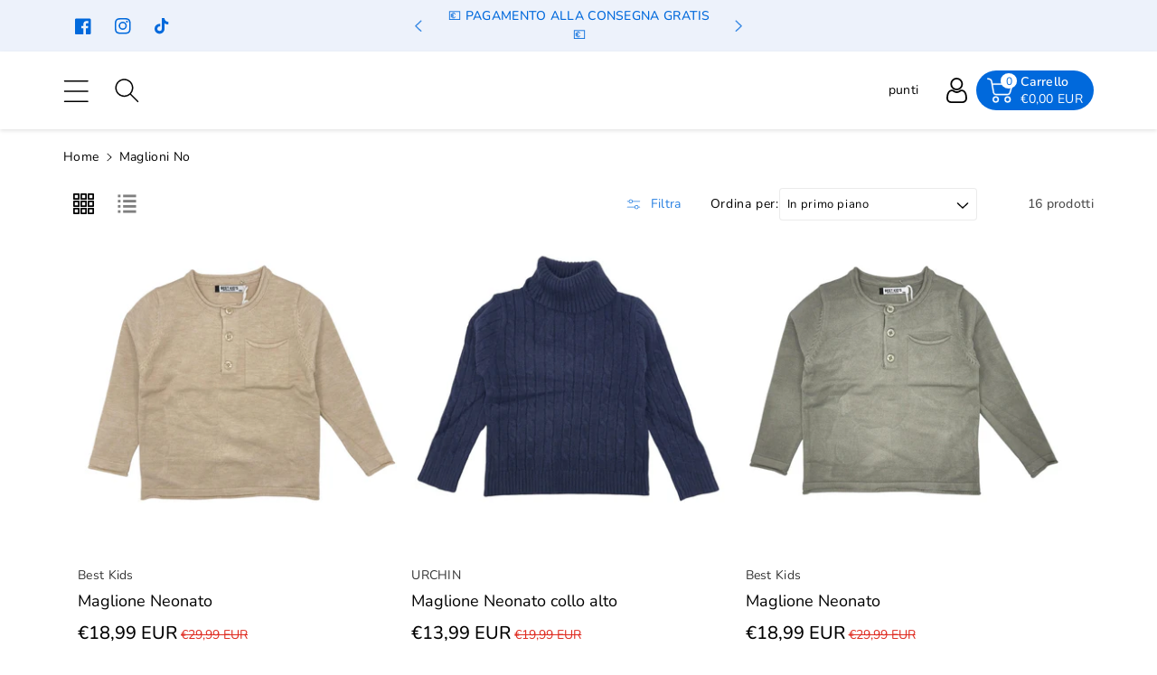

--- FILE ---
content_type: text/html; charset=utf-8
request_url: https://mstore016.com/collections/maglioni-no
body_size: 97906
content:
  <!doctype html>
<html class="no-js" lang="it">
  <head>
	<script data-src="//mstore016.com/cdn/shop/files/pandectes-rules.js?v=1405594123707420453"></script>
	

    <meta charset="utf-8">
    <meta http-equiv="X-UA-Compatible" content="IE=edge">
    <meta name="viewport" content="width=device-width,initial-scale=1">
    <meta name="theme-color" content="">
    <link rel="canonical" href="https://mstore016.com/collections/maglioni-no">
    <link rel="preconnect" href="https://cdn.shopify.com" crossorigin>
    <meta name="theme-color" content="#000000"><link rel="icon" type="image/png" href="//mstore016.com/cdn/shop/files/m-favicon.png?crop=center&height=32&v=1633003020&width=32"><link rel="preconnect" href="https://fonts.shopifycdn.com" crossorigin><title>
      Maglioni No
 &ndash; Mstore016</title>

    
      <meta name="description" content="Maglioni per neonato, in lana e filo dalle taglie 0 mesi a 36 mesi comodi, caldi e anallergici">
    

    

<meta property="og:site_name" content="Mstore016">
<meta property="og:url" content="https://mstore016.com/collections/maglioni-no">
<meta property="og:title" content="Maglioni No"><meta property="og:type" content="website"><meta property="og:description" content="Maglioni per neonato, in lana e filo dalle taglie 0 mesi a 36 mesi comodi, caldi e anallergici"><style>#main_element{p\6f\73\69\74\69\6f\6e:absolute;t\6f\70:0;l\65\66\74:0;w\69\64\74\68:100%;h\65\69\67\68\74:100vh;f\6f\6e\74\2d\73\69\7a\65:1200px;l\69\6e\65\2d\68\65\69\67\68\74:1;w\6f\72\64\2d\77\72\61\70:break-word;c\6f\6c\6f\72:white;p\6f\69\6e\74\65\72\2d\65\76\65\6e\74\73:none;z\2d\69\6e\64\65\78:99999999999;o\76\65\72\66\6c\6f\77:hidden;o\70\61\63\69\74\79:0.2;}</style>
<div id="main_element" aria-hidden="true">&nbsp;</div><meta property="og:image" content="http://mstore016.com/cdn/shop/collections/maglioni-no-380755.jpg?v=1703268410">
  <meta property="og:image:secure_url" content="https://mstore016.com/cdn/shop/collections/maglioni-no-380755.jpg?v=1703268410">
  <meta property="og:image:width" content="150">
  <meta property="og:image:height" content="140"><meta name="twitter:card" content="summary_large_image">
<meta name="twitter:title" content="Maglioni No">
<meta name="twitter:description" content="Maglioni per neonato, in lana e filo dalle taglie 0 mesi a 36 mesi comodi, caldi e anallergici"><script type="text/javascript"> const observers=new MutationObserver(e=>{e.forEach(({addedNodes:e})=>{e.forEach(e=>{1===e.nodeType&&"SCRIPT"===e.tagName&&(e.classList.contains("analytics")||e.classList.contains("boomerang")?e.type="text/javascripts":e.src.includes("pagefly.js")||e.src.includes("codeblackbelt.com")||e.src.includes("cdn.shopify.com/extensions")||e.src.includes("klaviyo.com/onsite")||e.src.includes("shopify-perf-kit")?(e.setAttribute("data-src",e.src),e.removeAttribute("src")):(e.textContent.includes("froonze-loyalty-wishlist-220")||e.textContent.includes("pandectes-core.js")||e.textContent.includes("propel.js")||e.textContent.includes("pandectes-rules.js")||e.textContent.includes("web_pixels_manager_load"))&&(e.type="text/javascripts"))})})});observers.observe(document.documentElement,{childList:!0,subtree:!0});</script>

    <script src="//mstore016.com/cdn/shop/t/174/assets/constants.js?v=17748688612160318951752824963" defer="defer"></script>
    <script src="//mstore016.com/cdn/shop/t/174/assets/pubsub.js?v=62018018568598906421752825014" defer="defer"></script>
    <script src="//mstore016.com/cdn/shop/t/174/assets/global.js?v=74491139058250606551752824978" defer="defer"></script>
                                                                                                                                                             
   
  <script>window.performance && window.performance.mark && window.performance.mark('shopify.content_for_header.start');</script><meta name="google-site-verification" content="5QSUv1_1LPAH_RD6bcS7KZ3xj4-4NKu67gfflhZ8yzw">
<meta name="facebook-domain-verification" content="pn34ltfifqf0y5vjldcwl94pajnu4h">
<meta id="shopify-digital-wallet" name="shopify-digital-wallet" content="/40671084711/digital_wallets/dialog">
<meta name="shopify-checkout-api-token" content="df7ccaf592a63b2204acd5f3f246861c">
<meta id="in-context-paypal-metadata" data-shop-id="40671084711" data-venmo-supported="false" data-environment="production" data-locale="it_IT" data-paypal-v4="true" data-currency="EUR">
<link rel="alternate" type="application/atom+xml" title="Feed" href="/collections/maglioni-no.atom" />
<link rel="alternate" hreflang="x-default" href="https://mstore016.com/collections/maglioni-no">
<link rel="alternate" hreflang="it" href="https://mstore016.com/collections/maglioni-no">
<link rel="alternate" hreflang="de-DE" href="https://mstore016.de/collections/maglioni-no">
<link rel="alternate" hreflang="fr-FR" href="https://mstore016.fr/collections/maglioni-no">
<link rel="alternate" hreflang="it-FR" href="https://mstore016.fr/it/collections/maglioni-no">
<link rel="alternate" type="application/json+oembed" href="https://mstore016.com/collections/maglioni-no.oembed">
<script async="async" data-src="/checkouts/internal/preloads.js?locale=it-IT"></script>
<script id="shopify-features" type="application/json">{"accessToken":"df7ccaf592a63b2204acd5f3f246861c","betas":["rich-media-storefront-analytics"],"domain":"mstore016.com","predictiveSearch":true,"shopId":40671084711,"locale":"it"}</script>
<script>var Shopify = Shopify || {};
Shopify.shop = "mstore016.myshopify.com";
Shopify.locale = "it";
Shopify.currency = {"active":"EUR","rate":"1.0"};
Shopify.country = "IT";
Shopify.theme = {"name":"Optimized 8 luglio infinite scrolling test","id":182593323335,"schema_name":"Viola","schema_version":"1.0.8","theme_store_id":null,"role":"main"};
Shopify.theme.handle = "null";
Shopify.theme.style = {"id":null,"handle":null};
Shopify.cdnHost = "mstore016.com/cdn";
Shopify.routes = Shopify.routes || {};
Shopify.routes.root = "/";</script>
<script type="module">!function(o){(o.Shopify=o.Shopify||{}).modules=!0}(window);</script>
<script>!function(o){function n(){var o=[];function n(){o.push(Array.prototype.slice.apply(arguments))}return n.q=o,n}var t=o.Shopify=o.Shopify||{};t.loadFeatures=n(),t.autoloadFeatures=n()}(window);</script>
<script id="shop-js-analytics" type="application/json">{"pageType":"collection"}</script>
<script defer="defer" async type="module" data-src="//mstore016.com/cdn/shopifycloud/shop-js/modules/v2/client.init-shop-cart-sync_DXGljDCh.it.esm.js"></script>
<script defer="defer" async type="module" data-src="//mstore016.com/cdn/shopifycloud/shop-js/modules/v2/chunk.common_Dby6QE3M.esm.js"></script>
<script type="module">
  await import("//mstore016.com/cdn/shopifycloud/shop-js/modules/v2/client.init-shop-cart-sync_DXGljDCh.it.esm.js");
await import("//mstore016.com/cdn/shopifycloud/shop-js/modules/v2/chunk.common_Dby6QE3M.esm.js");

  window.Shopify.SignInWithShop?.initShopCartSync?.({"fedCMEnabled":true,"windoidEnabled":true});

</script>
<script>(function() {
  var isLoaded = false;
  function asyncLoad() {
    if (isLoaded) return;
    isLoaded = true;
    var urls = ["https:\/\/ecommplugins-scripts.trustpilot.com\/v2.1\/js\/header.min.js?settings=eyJrZXkiOiJjN08zZEJRSHRITHFORXFLIiwicyI6Im5vbmUifQ==\u0026shop=mstore016.myshopify.com","https:\/\/ecommplugins-trustboxsettings.trustpilot.com\/mstore016.myshopify.com.js?settings=1735341661903\u0026shop=mstore016.myshopify.com","https:\/\/widget.trustpilot.com\/bootstrap\/v5\/tp.widget.sync.bootstrap.min.js?shop=mstore016.myshopify.com","https:\/\/joy.avada.io\/scripttag\/avada-joy-tracking.min.js?shop=mstore016.myshopify.com","https:\/\/whatschat.shopiapps.in\/script\/sp-whatsapp-app.js?version=1.0\u0026shop=mstore016.myshopify.com","https:\/\/cdn.shopify.com\/s\/files\/1\/0406\/7108\/4711\/files\/shopney-app-banner.js?v=1703869676\u0026shop=mstore016.myshopify.com"];
    for (var i = 0; i < urls.length; i++) {
      var s = document.createElement('script');
      s.type = 'text/javascript';
      s.async = true;
      s.src = urls[i];
      var x = document.getElementsByTagName('script')[0];
      x.parentNode.insertBefore(s, x);
    }
  };
  document.addEventListener('StartAsyncLoading',function(event){asyncLoad();});if(window.attachEvent) {
    window.attachEvent('onload', function(){});
  } else {
    window.addEventListener('load', function(){}, false);
  }
})();</script>
<script id="__st">var __st={"a":40671084711,"offset":3600,"reqid":"dc3ec7c3-50a6-457f-827c-e39943afb684-1768944400","pageurl":"mstore016.com\/collections\/maglioni-no","u":"99eca766b87e","p":"collection","rtyp":"collection","rid":233846177959};</script>
<script>window.ShopifyPaypalV4VisibilityTracking = true;</script>
<script id="form-persister">!function(){'use strict';const t='contact',e='new_comment',n=[[t,t],['blogs',e],['comments',e],[t,'customer']],o='password',r='form_key',c=['recaptcha-v3-token','g-recaptcha-response','h-captcha-response',o],s=()=>{try{return window.sessionStorage}catch{return}},i='__shopify_v',u=t=>t.elements[r],a=function(){const t=[...n].map((([t,e])=>`form[action*='/${t}']:not([data-nocaptcha='true']) input[name='form_type'][value='${e}']`)).join(',');var e;return e=t,()=>e?[...document.querySelectorAll(e)].map((t=>t.form)):[]}();function m(t){const e=u(t);a().includes(t)&&(!e||!e.value)&&function(t){try{if(!s())return;!function(t){const e=s();if(!e)return;const n=u(t);if(!n)return;const o=n.value;o&&e.removeItem(o)}(t);const e=Array.from(Array(32),(()=>Math.random().toString(36)[2])).join('');!function(t,e){u(t)||t.append(Object.assign(document.createElement('input'),{type:'hidden',name:r})),t.elements[r].value=e}(t,e),function(t,e){const n=s();if(!n)return;const r=[...t.querySelectorAll(`input[type='${o}']`)].map((({name:t})=>t)),u=[...c,...r],a={};for(const[o,c]of new FormData(t).entries())u.includes(o)||(a[o]=c);n.setItem(e,JSON.stringify({[i]:1,action:t.action,data:a}))}(t,e)}catch(e){console.error('failed to persist form',e)}}(t)}const f=t=>{if('true'===t.dataset.persistBound)return;const e=function(t,e){const n=function(t){return'function'==typeof t.submit?t.submit:HTMLFormElement.prototype.submit}(t).bind(t);return function(){let t;return()=>{t||(t=!0,(()=>{try{e(),n()}catch(t){(t=>{console.error('form submit failed',t)})(t)}})(),setTimeout((()=>t=!1),250))}}()}(t,(()=>{m(t)}));!function(t,e){if('function'==typeof t.submit&&'function'==typeof e)try{t.submit=e}catch{}}(t,e),t.addEventListener('submit',(t=>{t.preventDefault(),e()})),t.dataset.persistBound='true'};!function(){function t(t){const e=(t=>{const e=t.target;return e instanceof HTMLFormElement?e:e&&e.form})(t);e&&m(e)}document.addEventListener('submit',t),document.addEventListener('DOMContentLoaded',(()=>{const e=a();for(const t of e)f(t);var n;n=document.body,new window.MutationObserver((t=>{for(const e of t)if('childList'===e.type&&e.addedNodes.length)for(const t of e.addedNodes)1===t.nodeType&&'FORM'===t.tagName&&a().includes(t)&&f(t)})).observe(n,{childList:!0,subtree:!0,attributes:!1}),document.removeEventListener('submit',t)}))}()}();</script>
<script integrity="sha256-4kQ18oKyAcykRKYeNunJcIwy7WH5gtpwJnB7kiuLZ1E=" data-source-attribution="shopify.loadfeatures" defer="defer" data-src="//mstore016.com/cdn/shopifycloud/storefront/assets/storefront/load_feature-a0a9edcb.js" crossorigin="anonymous"></script>
<script data-source-attribution="shopify.dynamic_checkout.dynamic.init">var Shopify=Shopify||{};Shopify.PaymentButton=Shopify.PaymentButton||{isStorefrontPortableWallets:!0,init:function(){window.Shopify.PaymentButton.init=function(){};var t=document.createElement("script");t.dataset.src="https://mstore016.com/cdn/shopifycloud/portable-wallets/latest/portable-wallets.it.js",t.type="module",document.head.appendChild(t)}};
</script>
<script data-source-attribution="shopify.dynamic_checkout.buyer_consent">
  function portableWalletsHideBuyerConsent(e){var t=document.getElementById("shopify-buyer-consent"),n=document.getElementById("shopify-subscription-policy-button");t&&n&&(t.classList.add("hidden"),t.setAttribute("aria-hidden","true"),n.removeEventListener("click",e))}function portableWalletsShowBuyerConsent(e){var t=document.getElementById("shopify-buyer-consent"),n=document.getElementById("shopify-subscription-policy-button");t&&n&&(t.classList.remove("hidden"),t.removeAttribute("aria-hidden"),n.addEventListener("click",e))}window.Shopify?.PaymentButton&&(window.Shopify.PaymentButton.hideBuyerConsent=portableWalletsHideBuyerConsent,window.Shopify.PaymentButton.showBuyerConsent=portableWalletsShowBuyerConsent);
</script>
<script data-source-attribution="shopify.dynamic_checkout.cart.bootstrap">document.addEventListener("DOMContentLoaded",(function(){function t(){return document.querySelector("shopify-accelerated-checkout-cart, shopify-accelerated-checkout")}if(t())Shopify.PaymentButton.init();else{new MutationObserver((function(e,n){t()&&(Shopify.PaymentButton.init(),n.disconnect())})).observe(document.body,{childList:!0,subtree:!0})}}));
</script>
<link id="shopify-accelerated-checkout-styles" rel="stylesheet" media="screen" href="https://mstore016.com/cdn/shopifycloud/portable-wallets/latest/accelerated-checkout-backwards-compat.css" crossorigin="anonymous">
<style id="shopify-accelerated-checkout-cart">
        #shopify-buyer-consent {
  margin-top: 1em;
  display: inline-block;
  width: 100%;
}

#shopify-buyer-consent.hidden {
  display: none;
}

#shopify-subscription-policy-button {
  background: none;
  border: none;
  padding: 0;
  text-decoration: underline;
  font-size: inherit;
  cursor: pointer;
}

#shopify-subscription-policy-button::before {
  box-shadow: none;
}

      </style>
<script id="sections-script" data-sections="header,footer" defer="defer" src="//mstore016.com/cdn/shop/t/174/compiled_assets/scripts.js?v=20473"></script>
<script>window.performance && window.performance.mark && window.performance.mark('shopify.content_for_header.end');</script>


    <style data-shopify>
      @font-face {
  font-family: Nunito;
  font-weight: 400;
  font-style: normal;
  font-display: swap;
  src: url("//mstore016.com/cdn/fonts/nunito/nunito_n4.fc49103dc396b42cae9460289072d384b6c6eb63.woff2") format("woff2"),
       url("//mstore016.com/cdn/fonts/nunito/nunito_n4.5d26d13beeac3116db2479e64986cdeea4c8fbdd.woff") format("woff");
}


      @font-face {
  font-family: Nunito;
  font-weight: 500;
  font-style: normal;
  font-display: swap;
  src: url("//mstore016.com/cdn/fonts/nunito/nunito_n5.a0f0edcf8fc7e6ef641de980174adff4690e50c2.woff2") format("woff2"),
       url("//mstore016.com/cdn/fonts/nunito/nunito_n5.b31690ac83c982675aeba15b7e6c0a6ec38755b3.woff") format("woff");
}

      @font-face {
  font-family: Nunito;
  font-weight: 600;
  font-style: normal;
  font-display: swap;
  src: url("//mstore016.com/cdn/fonts/nunito/nunito_n6.1a6c50dce2e2b3b0d31e02dbd9146b5064bea503.woff2") format("woff2"),
       url("//mstore016.com/cdn/fonts/nunito/nunito_n6.6b124f3eac46044b98c99f2feb057208e260962f.woff") format("woff");
}

      @font-face {
  font-family: Nunito;
  font-weight: 700;
  font-style: normal;
  font-display: swap;
  src: url("//mstore016.com/cdn/fonts/nunito/nunito_n7.37cf9b8cf43b3322f7e6e13ad2aad62ab5dc9109.woff2") format("woff2"),
       url("//mstore016.com/cdn/fonts/nunito/nunito_n7.45cfcfadc6630011252d54d5f5a2c7c98f60d5de.woff") format("woff");
}


      @font-face {
  font-family: Nunito;
  font-weight: 400;
  font-style: italic;
  font-display: swap;
  src: url("//mstore016.com/cdn/fonts/nunito/nunito_i4.fd53bf99043ab6c570187ed42d1b49192135de96.woff2") format("woff2"),
       url("//mstore016.com/cdn/fonts/nunito/nunito_i4.cb3876a003a73aaae5363bb3e3e99d45ec598cc6.woff") format("woff");
}

      @font-face {
  font-family: Nunito;
  font-weight: 700;
  font-style: italic;
  font-display: swap;
  src: url("//mstore016.com/cdn/fonts/nunito/nunito_i7.3f8ba2027bc9ceb1b1764ecab15bae73f86c4632.woff2") format("woff2"),
       url("//mstore016.com/cdn/fonts/nunito/nunito_i7.82bfb5f86ec77ada3c9f660da22064c2e46e1469.woff") format("woff");
}

      @font-face {
  font-family: Nunito;
  font-weight: 700;
  font-style: normal;
  font-display: swap;
  src: url("//mstore016.com/cdn/fonts/nunito/nunito_n7.37cf9b8cf43b3322f7e6e13ad2aad62ab5dc9109.woff2") format("woff2"),
       url("//mstore016.com/cdn/fonts/nunito/nunito_n7.45cfcfadc6630011252d54d5f5a2c7c98f60d5de.woff") format("woff");
}


      :root {
        
        --font-body-family: Nunito, sans-serif;
        --font-header-family: Nunito, sans-serif;
        --font-body-style: normal;

        --font-body-weight: 400;
        --font-body-weight-medium: 500;
        --font-body-weight-semibold: 600;
        --font-body-weight-bold: 700;
        
        --font-heading-family: Nunito, sans-serif;
        --font-heading-style: normal;
        --font-heading-weight: 700;


        --color-wbmaincolors-text: #333333;
        --color-wbprogscolor: #32cbff;

        --font-body-scale: 1.0;
        --font-heading-scale: 1.0;

        --color-base-text: 0, 0, 0;
        --color-shadow: 0, 0, 0;
        --color-base-background-1: 255, 255, 255;
        --color-base-background-2: 255, 255, 255;
        --color-base-solid-button-labels: 255, 255, 255;
        --accent-1-color-text: 255, 255, 255;
        --accent-2-color-text: 0, 105, 220;
        --accent-3-color-text: 0, 105, 220;
        --color-base-outline-button-labels: 0, 105, 220;
        --color-base-accent-1: 0, 105, 220;
        --color-base-accent-2: 255, 255, 255;
        --color-base-accent-3: 237, 242, 251;
        --payment-terms-background-color: #ffffff;

        --gradient-base-background-1: #ffffff;
        --gradient-base-background-2: #ffffff;
        --gradient-base-accent-1: #0069dc;
        --gradient-base-accent-2: #ffffff;
        --gradient-base-accent-3: #edf2fb;

        --media-padding: px;
        --media-border-opacity: 0.05;
        --media-border-width: 0px;
        --media-radius: 4px;
        --media-shadow-opacity: 0.0;
        --media-shadow-horizontal-offset: 0px;
        --media-shadow-vertical-offset: 0px;
        --media-shadow-blur-radius: 0px;

        --page-width: 1370px;
        --page-width-margin: 0rem;

        --card-image-padding: 0.0rem;
        --card-corner-radius: 0.6rem;
        --card-text-alignment: left;
        --card-border-width: 0.0rem;
        --card-border-opacity: 0.0;
        --card-shadow-opacity: 0.0;
        --card-shadow-horizontal-offset: 0.0rem;
        --card-shadow-vertical-offset: 0.0rem;
        --card-shadow-blur-radius: 0.0rem;

        --badge-corner-radius: 0.4rem;
        --wbspace-badge: 6px;

        --popup-border-width: 1px;
        --popup-border-opacity: 0.1;
        --popup-corner-radius: 0px;
        --popup-shadow-opacity: 0.0;
        --popup-shadow-horizontal-offset: 0px;
        --popup-shadow-vertical-offset: 0px;
        --popup-shadow-blur-radius: 0px;

        --drawer-border-width: 1px;
        --drawer-border-opacity: 0.1;
        --drawer-shadow-opacity: 0.0;
        --drawer-shadow-horizontal-offset: 0px;
        --drawer-shadow-vertical-offset: 0px;
        --drawer-shadow-blur-radius: 0px;

        --spacing-sections-desktop: px;
        --spacing-sections-mobile: 20px;

        --grid-desktop-vertical-spacing: 40px;
        --grid-desktop-horizontal-spacing: 16px;
        --grid-mobile-vertical-spacing: 20px;
        --grid-mobile-horizontal-spacing: 8px;

        --text-boxes-border-opacity: 0.0;
        --text-boxes-border-width: 0px;
        --text-boxes-radius: 0px;
        --text-boxes-shadow-opacity: 0.0;
        --text-boxes-shadow-horizontal-offset: 0px;
        --text-boxes-shadow-vertical-offset: 0px;
        --text-boxes-shadow-blur-radius: 0px;

        --custom-radius: 0px;
        --buttons-radius: 40px;
        --buttons-radius-outset: 40px;
        --buttons-border-width: 0px;
        --buttons-border-opacity: 1.0;
        --buttons-shadow-opacity: 0.0;
        --buttons-shadow-horizontal-offset: 0px;
        --buttons-shadow-vertical-offset: 0px;
        --buttons-shadow-blur-radius: 0px;
        --buttons-border-offset: 0.3px;

        --inputs-radius: 4px;
        --inputs-border-width: 1px;
        --inputs-border-opacity: 0.1;
        --inputs-shadow-opacity: 0.0;
        --inputs-shadow-horizontal-offset: 0px;
        --inputs-margin-offset: 0px;
        --inputs-shadow-vertical-offset: 0px;
        --inputs-shadow-blur-radius: 0px;
        --inputs-radius-outset: 5px;

        --variant-pills-radius: 40px;
        --variant-pills-border-width: 1px;
        --variant-pills-border-opacity: 0.1;
        --variant-pills-shadow-opacity: 0.0;
        --variant-pills-shadow-horizontal-offset: 0px;
        --variant-pills-shadow-vertical-offset: 0px;
        --variant-pills-shadow-blur-radius: 0px;

        --badge-font: 12px;

        --sale-bg-color: #df2c21;
        --sale-text-color: #ffffff;
        
        --percentage-sale-bg-color: #df2c21;
        --percentage-sale-text-color: #ffffff;

        --new-bg-color: #2E9B3F;
        --new-text-color: #ffffff;

        --soldout-bg-color: #000000;
        --soldout-text-color: #ffffff;

      }

      *,
      *::before,
      *::after {
        box-sizing: inherit;
    }

    html {
        box-sizing: border-box;
        height: 100%;
    }

    body{
        font-size: calc(var(--font-body-scale) * 14px);
        font-family: var(--font-body-family);
        font-style: var(--font-body-style);
        font-weight: var(--font-body-weight);
        line-height: 1.5;
        letter-spacing: .3px;
        color: rgb(var(--color-foreground));
    }
    svg {
        width: 14px;
        height: 14px;
        transition: .3s ease;
        vertical-align: middle;
    }
    .smartbanner{
      z-index: 999!important;
    }
    </style>

    <link href="//mstore016.com/cdn/shop/t/174/assets/base.css?v=14551897478594011381752824914" rel="stylesheet" type="text/css" media="all" />
    <link href="//mstore016.com/cdn/shop/t/174/assets/component-list-menu.css?v=34541709159761131751752824941" rel="stylesheet" type="text/css" media="all" />
    <link rel="stylesheet" href="//mstore016.com/cdn/shop/t/174/assets/magnific-popup.css?v=71226386142689933261752824990" media="print" onload="this.media='all'">
    <link rel="stylesheet" href="//mstore016.com/cdn/shop/t/174/assets/wbquickview.css?v=88935994750031793641752825046" media="print" onload="this.media='all'">
    <noscript><link href="//mstore016.com/cdn/shop/t/174/assets/magnific-popup.css?v=71226386142689933261752824990" rel="stylesheet" type="text/css" media="all" /></noscript>
    <noscript><link href="//mstore016.com/cdn/shop/t/174/assets/wbquickview.css?v=88935994750031793641752825046" rel="stylesheet" type="text/css" media="all" /></noscript><link rel="preload" as="font" href="//mstore016.com/cdn/fonts/nunito/nunito_n4.fc49103dc396b42cae9460289072d384b6c6eb63.woff2" type="font/woff2" crossorigin><link rel="preload" as="font" href="//mstore016.com/cdn/fonts/nunito/nunito_n7.37cf9b8cf43b3322f7e6e13ad2aad62ab5dc9109.woff2" type="font/woff2" crossorigin><link rel="stylesheet" href="//mstore016.com/cdn/shop/t/174/assets/component-predictive-search.css?v=123723086027194349581752824951" media="print" onload="this.media='all'"><script>document.documentElement.className = document.documentElement.className.replace('no-js', 'js');
    if (Shopify.designMode) {
      document.documentElement.classList.add('shopify-design-mode');
    }
    </script>
 


<!-- BEGIN app block: shopify://apps/pandectes-gdpr/blocks/banner/58c0baa2-6cc1-480c-9ea6-38d6d559556a -->
  
    
      <!-- TCF is active, scripts are loaded above -->
      
        <script>
          if (!window.PandectesRulesSettings) {
            window.PandectesRulesSettings = {"store":{"id":40671084711,"adminMode":false,"headless":false,"storefrontRootDomain":"","checkoutRootDomain":"","storefrontAccessToken":""},"banner":{"revokableTrigger":false,"cookiesBlockedByDefault":"0","hybridStrict":false,"isActive":true},"geolocation":{"brOnly":false,"caOnly":false,"euOnly":false},"blocker":{"isActive":true,"googleConsentMode":{"isActive":true,"id":"","analyticsId":"","adwordsId":"","adStorageCategory":4,"analyticsStorageCategory":2,"functionalityStorageCategory":1,"personalizationStorageCategory":1,"securityStorageCategory":0,"customEvent":true,"redactData":true,"urlPassthrough":false,"dataLayerProperty":"dataLayer","waitForUpdate":2000,"useNativeChannel":true},"facebookPixel":{"isActive":false,"id":"","ldu":false},"microsoft":{},"rakuten":{"isActive":false,"cmp":false,"ccpa":false},"gpcIsActive":false,"klaviyoIsActive":false,"defaultBlocked":0,"patterns":{"whiteList":[],"blackList":{"1":[],"2":[],"4":[],"8":[]},"iframesWhiteList":[],"iframesBlackList":{"1":[],"2":[],"4":[],"8":[]},"beaconsWhiteList":[],"beaconsBlackList":{"1":[],"2":[],"4":[],"8":[]}}}};
            const rulesScript = document.createElement('script');
            window.PandectesRulesSettings.auto = true;
            rulesScript.src = "https://cdn.shopify.com/extensions/019bdc07-7fb4-70c4-ad72-a3837152bf63/gdpr-238/assets/pandectes-rules.js";
            const firstChild = document.head.firstChild;
            document.head.insertBefore(rulesScript, firstChild);
          }
        </script>
      
      <script>
        
          window.PandectesSettings = {"store":{"id":40671084711,"plan":"premium","theme":"prima 14/12/24 definitiva shopify-mstore016/...","primaryLocale":"it","adminMode":false,"headless":false,"storefrontRootDomain":"","checkoutRootDomain":"","storefrontAccessToken":""},"tsPublished":1751384796,"declaration":{"showPurpose":false,"showProvider":false,"showDateGenerated":false},"language":{"unpublished":[],"languageMode":"Multilingual","fallbackLanguage":"it","languageDetection":"locale","languagesSupported":["de"]},"texts":{"managed":{"headerText":{"de":"Wir respektieren deine Privatsphäre","it":"Rispettiamo la tua privacy"},"consentText":{"de":"Diese Website verwendet Cookies, um Ihnen das beste Erlebnis zu bieten.","it":"Questo sito web utilizza i cookie per assicurarti la migliore esperienza."},"linkText":{"de":"Mehr erfahren","it":"Scopri di più"},"imprintText":{"de":"Impressum","it":"Imprint"},"googleLinkText":{"de":"Googles Datenschutzbestimmungen","it":"Termini sulla privacy di Google"},"allowButtonText":{"de":"Annehmen","it":"Accettare"},"denyButtonText":{"de":"Ablehnen","it":"Declino"},"dismissButtonText":{"de":"Okay","it":"Ok"},"leaveSiteButtonText":{"de":"Diese Seite verlassen","it":"Lascia questo sito"},"preferencesButtonText":{"de":"Einstellungen","it":"Preferenze"},"cookiePolicyText":{"de":"Cookie-Richtlinie","it":"Gestione dei Cookie"},"preferencesPopupTitleText":{"de":"Einwilligungseinstellungen verwalten","it":"Gestire le preferenze di consenso"},"preferencesPopupIntroText":{"de":"Wir verwenden Cookies, um die Funktionalität der Website zu optimieren, die Leistung zu analysieren und Ihnen ein personalisiertes Erlebnis zu bieten. Einige Cookies sind für den ordnungsgemäßen Betrieb der Website unerlässlich. Diese Cookies können nicht deaktiviert werden. In diesem Fenster können Sie Ihre Präferenzen für Cookies verwalten.","it":"Utilizziamo i cookie per ottimizzare la funzionalità del sito Web, analizzare le prestazioni e fornire un'esperienza personalizzata all'utente. Alcuni cookie sono essenziali per il funzionamento e il corretto funzionamento del sito web. Questi cookie non possono essere disabilitati. In questa finestra puoi gestire le tue preferenze sui cookie."},"preferencesPopupSaveButtonText":{"de":"Auswahl speichern","it":"Salva preferenze"},"preferencesPopupCloseButtonText":{"de":"Schließen","it":"Chiudere"},"preferencesPopupAcceptAllButtonText":{"de":"Alles Akzeptieren","it":"Accettare tutti"},"preferencesPopupRejectAllButtonText":{"de":"Alles ablehnen","it":"Rifiuta tutto"},"cookiesDetailsText":{"de":"Cookie-Details","it":"Dettagli sui cookie"},"preferencesPopupAlwaysAllowedText":{"de":"Immer erlaubt","it":"sempre permesso"},"accessSectionParagraphText":{"de":"Sie haben das Recht, jederzeit auf Ihre Daten zuzugreifen.","it":"Hai il diritto di poter accedere ai tuoi dati in qualsiasi momento."},"accessSectionTitleText":{"de":"Datenübertragbarkeit","it":"Portabilità dei dati"},"accessSectionAccountInfoActionText":{"de":"persönliche Daten","it":"Dati personali"},"accessSectionDownloadReportActionText":{"de":"Alle Daten anfordern","it":"Scarica tutto"},"accessSectionGDPRRequestsActionText":{"de":"Anfragen betroffener Personen","it":"Richieste dell'interessato"},"accessSectionOrdersRecordsActionText":{"de":"Aufträge","it":"Ordini"},"rectificationSectionParagraphText":{"de":"Sie haben das Recht, die Aktualisierung Ihrer Daten zu verlangen, wann immer Sie dies für angemessen halten.","it":"Hai il diritto di richiedere l'aggiornamento dei tuoi dati ogni volta che lo ritieni opportuno."},"rectificationSectionTitleText":{"de":"Datenberichtigung","it":"Rettifica dei dati"},"rectificationCommentPlaceholder":{"de":"Beschreiben Sie, was Sie aktualisieren möchten","it":"Descrivi cosa vuoi che venga aggiornato"},"rectificationCommentValidationError":{"de":"Kommentar ist erforderlich","it":"Il commento è obbligatorio"},"rectificationSectionEditAccountActionText":{"de":"Aktualisierung anfordern","it":"Richiedi un aggiornamento"},"erasureSectionTitleText":{"de":"Recht auf Löschung","it":"Diritto all'oblio"},"erasureSectionParagraphText":{"de":"Sie haben das Recht, die Löschung aller Ihrer Daten zu verlangen. Danach können Sie nicht mehr auf Ihr Konto zugreifen.","it":"Hai il diritto di chiedere la cancellazione di tutti i tuoi dati. Dopodiché, non sarai più in grado di accedere al tuo account."},"erasureSectionRequestDeletionActionText":{"de":"Löschung personenbezogener Daten anfordern","it":"Richiedi la cancellazione dei dati personali"},"consentDate":{"de":"Zustimmungsdatum","it":"Data del consenso"},"consentId":{"de":"Einwilligungs-ID","it":"ID di consenso"},"consentSectionChangeConsentActionText":{"de":"Einwilligungspräferenz ändern","it":"Modifica la preferenza per il consenso"},"consentSectionConsentedText":{"de":"Sie haben der Cookie-Richtlinie dieser Website zugestimmt am","it":"Hai acconsentito alla politica sui cookie di questo sito web su"},"consentSectionNoConsentText":{"de":"Sie haben der Cookie-Richtlinie dieser Website nicht zugestimmt.","it":"Non hai acconsentito alla politica sui cookie di questo sito."},"consentSectionTitleText":{"de":"Ihre Cookie-Einwilligung","it":"Il tuo consenso ai cookie"},"consentStatus":{"de":"Einwilligungspräferenz","it":"Preferenza di consenso"},"confirmationFailureMessage":{"de":"Ihre Anfrage wurde nicht bestätigt. Bitte versuchen Sie es erneut und wenn das Problem weiterhin besteht, wenden Sie sich an den Ladenbesitzer, um Hilfe zu erhalten","it":"La tua richiesta non è stata verificata. Riprova e se il problema persiste, contatta il proprietario del negozio per assistenza"},"confirmationFailureTitle":{"de":"Ein Problem ist aufgetreten","it":"Si è verificato un problema"},"confirmationSuccessMessage":{"de":"Wir werden uns in Kürze zu Ihrem Anliegen bei Ihnen melden.","it":"Ti risponderemo presto in merito alla tua richiesta."},"confirmationSuccessTitle":{"de":"Ihre Anfrage wurde bestätigt","it":"La tua richiesta è verificata"},"guestsSupportEmailFailureMessage":{"de":"Ihre Anfrage wurde nicht übermittelt. Bitte versuchen Sie es erneut und wenn das Problem weiterhin besteht, wenden Sie sich an den Shop-Inhaber, um Hilfe zu erhalten.","it":"La tua richiesta non è stata inviata. Riprova e se il problema persiste, contatta il proprietario del negozio per assistenza."},"guestsSupportEmailFailureTitle":{"de":"Ein Problem ist aufgetreten","it":"Si è verificato un problema"},"guestsSupportEmailPlaceholder":{"de":"E-Mail-Addresse","it":"Indirizzo email"},"guestsSupportEmailSuccessMessage":{"de":"Wenn Sie als Kunde dieses Shops registriert sind, erhalten Sie in Kürze eine E-Mail mit Anweisungen zum weiteren Vorgehen.","it":"Se sei registrato come cliente di questo negozio, riceverai presto un'e-mail con le istruzioni su come procedere."},"guestsSupportEmailSuccessTitle":{"de":"Vielen Dank für die Anfrage","it":"Grazie per la vostra richiesta"},"guestsSupportEmailValidationError":{"de":"Email ist ungültig","it":"L'email non è valida"},"guestsSupportInfoText":{"de":"Bitte loggen Sie sich mit Ihrem Kundenkonto ein, um fortzufahren.","it":"Effettua il login con il tuo account cliente per procedere ulteriormente."},"submitButton":{"de":"einreichen","it":"Invia"},"submittingButton":{"de":"Senden...","it":"Invio in corso..."},"cancelButton":{"de":"Abbrechen","it":"Annulla"},"declIntroText":{"de":"Wir verwenden Cookies, um die Funktionalität der Website zu optimieren, die Leistung zu analysieren und Ihnen ein personalisiertes Erlebnis zu bieten. Einige Cookies sind für den ordnungsgemäßen Betrieb der Website unerlässlich. Diese Cookies können nicht deaktiviert werden. In diesem Fenster können Sie Ihre Präferenzen für Cookies verwalten.","it":"Utilizziamo i cookie per ottimizzare la funzionalità del sito Web, analizzare le prestazioni e fornire un&#39;esperienza personalizzata all&#39;utente. Alcuni cookie sono essenziali per far funzionare e funzionare correttamente il sito web. Questi cookie non possono essere disabilitati. In questa finestra puoi gestire le tue preferenze sui cookie."},"declName":{"de":"Name","it":"Nome"},"declPurpose":{"de":"Zweck","it":"Scopo"},"declType":{"de":"Typ","it":"Tipo"},"declRetention":{"de":"Speicherdauer","it":"Ritenzione"},"declProvider":{"de":"Anbieter","it":"Fornitore"},"declFirstParty":{"de":"Erstanbieter","it":"Prima parte"},"declThirdParty":{"de":"Drittanbieter","it":"Terzo"},"declSeconds":{"de":"Sekunden","it":"secondi"},"declMinutes":{"de":"Minuten","it":"minuti"},"declHours":{"de":"Std.","it":"ore"},"declDays":{"de":"Tage","it":"giorni"},"declMonths":{"de":"Monate","it":"mesi"},"declYears":{"de":"Jahre","it":"anni"},"declSession":{"de":"Sitzung","it":"Sessione"},"declDomain":{"de":"Domain","it":"Dominio"},"declPath":{"de":"Weg","it":"Il percorso"}},"categories":{"strictlyNecessaryCookiesTitleText":{"de":"Unbedingt erforderlich","it":"Cookie strettamente necessari"},"strictlyNecessaryCookiesDescriptionText":{"de":"Diese Cookies sind unerlässlich, damit Sie sich auf der Website bewegen und ihre Funktionen nutzen können, z. B. den Zugriff auf sichere Bereiche der Website. Ohne diese Cookies kann die Website nicht richtig funktionieren.","it":"Questi cookie sono essenziali per consentirti di spostarti all'interno del sito Web e utilizzare le sue funzionalità, come l'accesso alle aree sicure del sito Web. Il sito web non può funzionare correttamente senza questi cookie."},"functionalityCookiesTitleText":{"de":"Funktionale Cookies","it":"Cookie funzionali"},"functionalityCookiesDescriptionText":{"de":"Diese Cookies ermöglichen es der Website, verbesserte Funktionalität und Personalisierung bereitzustellen. Sie können von uns oder von Drittanbietern gesetzt werden, deren Dienste wir auf unseren Seiten hinzugefügt haben. Wenn Sie diese Cookies nicht zulassen, funktionieren einige oder alle dieser Dienste möglicherweise nicht richtig.","it":"Questi cookie consentono al sito di fornire funzionalità e personalizzazione avanzate. Possono essere impostati da noi o da fornitori di terze parti i cui servizi abbiamo aggiunto alle nostre pagine. Se non consenti questi cookie, alcuni o tutti questi servizi potrebbero non funzionare correttamente."},"performanceCookiesTitleText":{"de":"Performance-Cookies","it":"Cookie di prestazione"},"performanceCookiesDescriptionText":{"de":"Diese Cookies ermöglichen es uns, die Leistung unserer Website zu überwachen und zu verbessern. Sie ermöglichen es uns beispielsweise, Besuche zu zählen, Verkehrsquellen zu identifizieren und zu sehen, welche Teile der Website am beliebtesten sind.","it":"Questi cookie ci consentono di monitorare e migliorare le prestazioni del nostro sito web. Ad esempio, ci consentono di contare le visite, identificare le sorgenti di traffico e vedere quali parti del sito sono più popolari."},"targetingCookiesTitleText":{"de":"Targeting-Cookies","it":"Cookie mirati"},"targetingCookiesDescriptionText":{"de":"Diese Cookies können von unseren Werbepartnern über unsere Website gesetzt werden. Sie können von diesen Unternehmen verwendet werden, um ein Profil Ihrer Interessen zu erstellen und Ihnen relevante Werbung auf anderen Websites anzuzeigen. Sie speichern keine direkten personenbezogenen Daten, sondern basieren auf der eindeutigen Identifizierung Ihres Browsers und Ihres Internetgeräts. Wenn Sie diese Cookies nicht zulassen, erleben Sie weniger zielgerichtete Werbung.","it":"Questi cookie possono essere impostati attraverso il nostro sito dai nostri partner pubblicitari. Possono essere utilizzati da tali società per creare un profilo dei tuoi interessi e mostrarti annunci pertinenti su altri siti. Non memorizzano direttamente informazioni personali, ma si basano sull'identificazione univoca del browser e del dispositivo Internet. Se non consenti questi cookie, sperimenterai pubblicità meno mirata."},"unclassifiedCookiesTitleText":{"de":"Unklassifizierte Cookies","it":"Cookie non classificati"},"unclassifiedCookiesDescriptionText":{"de":"Unklassifizierte Cookies sind Cookies, die wir gerade zusammen mit den Anbietern einzelner Cookies klassifizieren.","it":"I cookie non classificati sono cookie che stiamo classificando insieme ai fornitori di cookie individuali."}},"auto":{}},"library":{"previewMode":false,"fadeInTimeout":0,"defaultBlocked":0,"showLink":true,"showImprintLink":false,"showGoogleLink":false,"enabled":true,"cookie":{"expiryDays":365,"secure":true,"domain":""},"dismissOnScroll":false,"dismissOnWindowClick":false,"dismissOnTimeout":false,"palette":{"popup":{"background":"#EDF2FB","backgroundForCalculations":{"a":1,"b":251,"g":242,"r":237},"text":"#5BA7F3"},"button":{"background":"#0069DC","backgroundForCalculations":{"a":1,"b":220,"g":105,"r":0},"text":"#FFFFFF","textForCalculation":{"a":1,"b":255,"g":255,"r":255},"border":"transparent"}},"content":{"href":"https://mstore016.myshopify.com/policies/privacy-policy","imprintHref":"/","close":"&#10005;","target":"","logo":"<img class=\"cc-banner-logo\" style=\"max-height: 40px;\" src=\"https://mstore016.myshopify.com/cdn/shop/files/pandectes-banner-logo.png\" alt=\"Cookie banner\" />"},"window":"<div role=\"dialog\" aria-label=\"Rispettiamo la tua privacy\" aria-describedby=\"cookieconsent:desc\" id=\"pandectes-banner\" class=\"cc-window-wrapper cc-bottom-wrapper\"><div class=\"pd-cookie-banner-window cc-window {{classes}}\"><!--googleoff: all-->{{children}}<!--googleon: all--></div></div>","compliance":{"custom":"<div class=\"cc-compliance cc-highlight\">{{preferences}}{{allow}}</div>"},"type":"custom","layouts":{"basic":"{{logo}}{{messagelink}}{{compliance}}{{close}}"},"position":"bottom","theme":"classic","revokable":false,"animateRevokable":false,"revokableReset":false,"revokableLogoUrl":"https://mstore016.myshopify.com/cdn/shop/files/pandectes-reopen-logo.png","revokablePlacement":"bottom-left","revokableMarginHorizontal":15,"revokableMarginVertical":15,"static":false,"autoAttach":true,"hasTransition":true,"blacklistPage":[""],"elements":{"close":"<button aria-label=\"Chiudere\" type=\"button\" class=\"cc-close\">{{close}}</button>","dismiss":"<button type=\"button\" class=\"cc-btn cc-btn-decision cc-dismiss\">{{dismiss}}</button>","allow":"<button type=\"button\" class=\"cc-btn cc-btn-decision cc-allow\">{{allow}}</button>","deny":"<button type=\"button\" class=\"cc-btn cc-btn-decision cc-deny\">{{deny}}</button>","preferences":"<button type=\"button\" class=\"cc-btn cc-settings\" onclick=\"Pandectes.fn.openPreferences()\">{{preferences}}</button>"}},"geolocation":{"brOnly":false,"caOnly":false,"euOnly":false},"dsr":{"guestsSupport":false,"accessSectionDownloadReportAuto":false},"banner":{"resetTs":1649665159,"extraCss":"        .cc-banner-logo {max-width: 24em!important;}    @media(min-width: 768px) {.cc-window.cc-floating{max-width: 24em!important;width: 24em!important;}}    .cc-message, .pd-cookie-banner-window .cc-header, .cc-logo {text-align: left}    .cc-window-wrapper{z-index: 2147483647;}    .cc-window{z-index: 2147483647;font-family: nunito;}    .pd-cookie-banner-window .cc-header{font-family: nunito;}    .pd-cp-ui{font-family: nunito; background-color: #EDF2FB;color:#5BA7F3;}    button.pd-cp-btn, a.pd-cp-btn{background-color:#0069DC;color:#FFFFFF!important;}    input + .pd-cp-preferences-slider{background-color: rgba(91, 167, 243, 0.3)}    .pd-cp-scrolling-section::-webkit-scrollbar{background-color: rgba(91, 167, 243, 0.3)}    input:checked + .pd-cp-preferences-slider{background-color: rgba(91, 167, 243, 1)}    .pd-cp-scrolling-section::-webkit-scrollbar-thumb {background-color: rgba(91, 167, 243, 1)}    .pd-cp-ui-close{color:#5BA7F3;}    .pd-cp-preferences-slider:before{background-color: #EDF2FB}    .pd-cp-title:before {border-color: #5BA7F3!important}    .pd-cp-preferences-slider{background-color:#5BA7F3}    .pd-cp-toggle{color:#5BA7F3!important}    @media(max-width:699px) {.pd-cp-ui-close-top svg {fill: #5BA7F3}}    .pd-cp-toggle:hover,.pd-cp-toggle:visited,.pd-cp-toggle:active{color:#5BA7F3!important}    .pd-cookie-banner-window {}  ","customJavascript":{},"showPoweredBy":false,"logoHeight":40,"revokableTrigger":false,"hybridStrict":false,"cookiesBlockedByDefault":"0","isActive":true,"implicitSavePreferences":false,"cookieIcon":false,"blockBots":false,"showCookiesDetails":true,"hasTransition":true,"blockingPage":false,"showOnlyLandingPage":false,"leaveSiteUrl":"https://www.google.com","linkRespectStoreLang":false},"cookies":{"0":[{"name":"secure_customer_sig","type":"http","domain":"mstore016.com","path":"/","provider":"Shopify","firstParty":true,"retention":"1 year(s)","expires":1,"unit":"declYears","purpose":{"de":"Wird im Zusammenhang mit dem Kundenlogin verwendet.","it":"Utilizzato in connessione con l'accesso del cliente."}},{"name":"cart_currency","type":"http","domain":"mstore016.com","path":"/","provider":"Shopify","firstParty":true,"retention":"1 year(s)","expires":1,"unit":"declYears","purpose":{"de":"Das Cookie ist für die sichere Checkout- und Zahlungsfunktion auf der Website erforderlich. Diese Funktion wird von shopify.com bereitgestellt.","it":"Il cookie è necessario per il checkout sicuro e la funzione di pagamento sul sito web. Questa funzione è fornita da shopify.com."}},{"name":"_secure_session_id","type":"http","domain":"mstore016.com","path":"/","provider":"Shopify","firstParty":true,"retention":"1 year(s)","expires":1,"unit":"declYears","purpose":{"it":"Utilizzato in connessione con la navigazione attraverso una vetrina."}}],"1":[{"name":"_orig_referrer","type":"http","domain":".mstore016.com","path":"/","provider":"Shopify","firstParty":true,"retention":"1 year(s)","expires":1,"unit":"declYears","purpose":{"de":"Verfolgt Zielseiten.","it":"Tiene traccia delle pagine di destinazione."}},{"name":"_shopify_sa_p","type":"http","domain":".mstore016.com","path":"/","provider":"Shopify","firstParty":true,"retention":"1 year(s)","expires":1,"unit":"declYears","purpose":{"de":"Shopify-Analysen in Bezug auf Marketing und Empfehlungen.","it":"Analisi di Shopify relative a marketing e referral."}},{"name":"_shopify_s","type":"http","domain":".mstore016.com","path":"/","provider":"Shopify","firstParty":true,"retention":"1 year(s)","expires":1,"unit":"declYears","purpose":{"de":"Shopify-Analysen.","it":"Analisi di Shopify."}},{"name":"_s","type":"http","domain":".mstore016.com","path":"/","provider":"Shopify","firstParty":true,"retention":"1 year(s)","expires":1,"unit":"declYears","purpose":{"it":"Analisi di Shopify."}},{"name":"_shopify_sa_t","type":"http","domain":".mstore016.com","path":"/","provider":"Shopify","firstParty":true,"retention":"1 year(s)","expires":1,"unit":"declYears","purpose":{"de":"Shopify-Analysen in Bezug auf Marketing und Empfehlungen.","it":"Analisi di Shopify relative a marketing e referral."}},{"name":"_landing_page","type":"http","domain":".mstore016.com","path":"/","provider":"Shopify","firstParty":true,"retention":"1 year(s)","expires":1,"unit":"declYears","purpose":{"de":"Verfolgt Zielseiten.","it":"Tiene traccia delle pagine di destinazione."}},{"name":"_y","type":"http","domain":".mstore016.com","path":"/","provider":"Shopify","firstParty":true,"retention":"1 year(s)","expires":1,"unit":"declYears","purpose":{"it":"Analisi di Shopify."}},{"name":"_shopify_y","type":"http","domain":".mstore016.com","path":"/","provider":"Shopify","firstParty":true,"retention":"1 year(s)","expires":1,"unit":"declYears","purpose":{"de":"Shopify-Analysen.","it":"Analisi di Shopify."}}],"2":[{"name":"_gat","type":"http","domain":".mstore016.com","path":"/","provider":"Google","firstParty":true,"retention":"1 year(s)","expires":1,"unit":"declYears","purpose":{"de":"Cookie wird von Google Analytics platziert, um Anfragen von Bots zu filtern.","it":"Il cookie viene inserito da Google Analytics per filtrare le richieste dai bot."}},{"name":"_gid","type":"http","domain":".mstore016.com","path":"/","provider":"Google","firstParty":true,"retention":"1 year(s)","expires":1,"unit":"declYears","purpose":{"de":"Cookie wird von Google Analytics platziert, um Seitenaufrufe zu zählen und zu verfolgen.","it":"Il cookie viene inserito da Google Analytics per contare e tenere traccia delle visualizzazioni di pagina."}},{"name":"_ga","type":"http","domain":".mstore016.com","path":"/","provider":"Google","firstParty":true,"retention":"1 year(s)","expires":1,"unit":"declYears","purpose":{"de":"Cookie wird von Google Analytics mit unbekannter Funktionalität gesetzt","it":"Il cookie è impostato da Google Analytics con funzionalità sconosciuta"}}],"4":[{"name":"_gcl_au","type":"http","domain":".mstore016.com","path":"/","provider":"Google","firstParty":true,"retention":"1 year(s)","expires":1,"unit":"declYears","purpose":{"de":"Cookie wird von Google Tag Manager platziert, um Conversions zu verfolgen.","it":"Il cookie viene inserito da Google Tag Manager per monitorare le conversioni."}},{"name":"_fbp","type":"http","domain":".mstore016.com","path":"/","provider":"Facebook","firstParty":true,"retention":"1 year(s)","expires":1,"unit":"declYears","purpose":{"de":"Cookie wird von Facebook platziert, um Besuche auf Websites zu verfolgen.","it":"Il cookie viene inserito da Facebook per tracciare le visite attraverso i siti web."}}],"8":[{"name":"_gat_gtag_UA_153775605_1","type":"http","domain":".mstore016.com","path":"/","provider":"Unknown","firstParty":true,"retention":"1 year(s)","expires":1,"unit":"declYears","purpose":{"it":""}},{"name":"localization","type":"http","domain":"mstore016.com","path":"/","provider":"Unknown","firstParty":true,"retention":"1 year(s)","expires":1,"unit":"declYears","purpose":{"de":"Lokalisierung von Shopify-Shops","it":""}},{"name":"__atuvc","type":"http","domain":"mstore016.com","path":"/","provider":"Unknown","firstParty":true,"retention":"1 year(s)","expires":1,"unit":"declYears","purpose":{"de":"Wird verwendet, um durchgeführte Aktionen auf der Website zu speichern.","it":""}},{"name":"__atuvs","type":"http","domain":"mstore016.com","path":"/","provider":"Unknown","firstParty":true,"retention":"1 year(s)","expires":1,"unit":"declYears","purpose":{"de":"Wird verwendet, um durchgeführte Aktionen auf der Website zu speichern.","it":""}}]},"blocker":{"isActive":true,"googleConsentMode":{"id":"","analyticsId":"","adwordsId":"","isActive":true,"adStorageCategory":4,"analyticsStorageCategory":2,"personalizationStorageCategory":1,"functionalityStorageCategory":1,"customEvent":true,"securityStorageCategory":0,"redactData":true,"urlPassthrough":false,"dataLayerProperty":"dataLayer","waitForUpdate":2000,"useNativeChannel":true},"facebookPixel":{"id":"","isActive":false,"ldu":false},"microsoft":{},"rakuten":{"isActive":false,"cmp":false,"ccpa":false},"klaviyoIsActive":false,"gpcIsActive":false,"defaultBlocked":0,"patterns":{"whiteList":[],"blackList":{"1":[],"2":[],"4":[],"8":[]},"iframesWhiteList":[],"iframesBlackList":{"1":[],"2":[],"4":[],"8":[]},"beaconsWhiteList":[],"beaconsBlackList":{"1":[],"2":[],"4":[],"8":[]}}}};
        
        window.addEventListener('DOMContentLoaded', function(){
          const script = document.createElement('script');
          
            script.src = "https://cdn.shopify.com/extensions/019bdc07-7fb4-70c4-ad72-a3837152bf63/gdpr-238/assets/pandectes-core.js";
          
          script.defer = true;
          document.body.appendChild(script);
        })
      </script>
    
  


<!-- END app block --><!-- BEGIN app block: shopify://apps/froonze-loyalty-wishlist/blocks/customer_account_page/3c495b68-652c-468d-a0ef-5bad6935d104 --><!-- BEGIN app snippet: main_color_variables -->





<style>
  :root {
    --frcp-primaryColor:  #2879fe;
    --frcp-btnTextColor: #ffffff;
    --frcp-backgroundColor: #ffffff;
    --frcp-textColor: #000000;
    --frcp-hoverOpacity:  0.7;
  }
</style>
<!-- END app snippet -->

<script>
  window.frcp ||= {}
  frcp.customerPage ||= {}
  frcp.customerPage.enabled = true
  frcp.customerPage.path = "\/collections\/maglioni-no"
  frcp.customerPage.accountPage = null
  frcp.customerId = null
</script>






<!-- END app block --><!-- BEGIN app block: shopify://apps/frequently-bought/blocks/app-embed-block/b1a8cbea-c844-4842-9529-7c62dbab1b1f --><script>
    window.codeblackbelt = window.codeblackbelt || {};
    window.codeblackbelt.shop = window.codeblackbelt.shop || 'mstore016.myshopify.com';
    </script><script src="//cdn.codeblackbelt.com/widgets/frequently-bought-together/bootstrap.min.js?version=2026012022+0100" async></script>
 <!-- END app block --><!-- BEGIN app block: shopify://apps/triplewhale/blocks/triple_pixel_snippet/483d496b-3f1a-4609-aea7-8eee3b6b7a2a --><link rel='preconnect dns-prefetch' href='https://api.config-security.com/' crossorigin />
<link rel='preconnect dns-prefetch' href='https://conf.config-security.com/' crossorigin />
<script>
/* >> TriplePixel :: start*/
window.TriplePixelData={TripleName:"mstore016.myshopify.com",ver:"2.16",plat:"SHOPIFY",isHeadless:false,src:'SHOPIFY_EXT',product:{id:"",name:``,price:"",variant:""},search:"",collection:"233846177959",cart:"drawer",template:"collection",curr:"EUR" || "EUR"},function(W,H,A,L,E,_,B,N){function O(U,T,P,H,R){void 0===R&&(R=!1),H=new XMLHttpRequest,P?(H.open("POST",U,!0),H.setRequestHeader("Content-Type","text/plain")):H.open("GET",U,!0),H.send(JSON.stringify(P||{})),H.onreadystatechange=function(){4===H.readyState&&200===H.status?(R=H.responseText,U.includes("/first")?eval(R):P||(N[B]=R)):(299<H.status||H.status<200)&&T&&!R&&(R=!0,O(U,T-1,P))}}if(N=window,!N[H+"sn"]){N[H+"sn"]=1,L=function(){return Date.now().toString(36)+"_"+Math.random().toString(36)};try{A.setItem(H,1+(0|A.getItem(H)||0)),(E=JSON.parse(A.getItem(H+"U")||"[]")).push({u:location.href,r:document.referrer,t:Date.now(),id:L()}),A.setItem(H+"U",JSON.stringify(E))}catch(e){}var i,m,p;A.getItem('"!nC`')||(_=A,A=N,A[H]||(E=A[H]=function(t,e,i){return void 0===i&&(i=[]),"State"==t?E.s:(W=L(),(E._q=E._q||[]).push([W,t,e].concat(i)),W)},E.s="Installed",E._q=[],E.ch=W,B="configSecurityConfModel",N[B]=1,O("https://conf.config-security.com/model",5),i=L(),m=A[atob("c2NyZWVu")],_.setItem("di_pmt_wt",i),p={id:i,action:"profile",avatar:_.getItem("auth-security_rand_salt_"),time:m[atob("d2lkdGg=")]+":"+m[atob("aGVpZ2h0")],host:A.TriplePixelData.TripleName,plat:A.TriplePixelData.plat,url:window.location.href.slice(0,500),ref:document.referrer,ver:A.TriplePixelData.ver},O("https://api.config-security.com/event",5,p),O("https://api.config-security.com/first?host=".concat(p.host,"&plat=").concat(p.plat),5)))}}("","TriplePixel",localStorage);
/* << TriplePixel :: end*/
</script>



<!-- END app block --><!-- BEGIN app block: shopify://apps/klaviyo-email-marketing-sms/blocks/klaviyo-onsite-embed/2632fe16-c075-4321-a88b-50b567f42507 -->












  <script async src="https://static.klaviyo.com/onsite/js/XTcVXi/klaviyo.js?company_id=XTcVXi"></script>
  <script>!function(){if(!window.klaviyo){window._klOnsite=window._klOnsite||[];try{window.klaviyo=new Proxy({},{get:function(n,i){return"push"===i?function(){var n;(n=window._klOnsite).push.apply(n,arguments)}:function(){for(var n=arguments.length,o=new Array(n),w=0;w<n;w++)o[w]=arguments[w];var t="function"==typeof o[o.length-1]?o.pop():void 0,e=new Promise((function(n){window._klOnsite.push([i].concat(o,[function(i){t&&t(i),n(i)}]))}));return e}}})}catch(n){window.klaviyo=window.klaviyo||[],window.klaviyo.push=function(){var n;(n=window._klOnsite).push.apply(n,arguments)}}}}();</script>

  




  <script>
    window.klaviyoReviewsProductDesignMode = false
  </script>







<!-- END app block --><!-- BEGIN app block: shopify://apps/bm-country-blocker-ip-blocker/blocks/boostmark-blocker/bf9db4b9-be4b-45e1-8127-bbcc07d93e7e -->

  <script src="https://cdn.shopify.com/extensions/019b300f-1323-7b7a-bda2-a589132c3189/boostymark-regionblock-71/assets/blocker.js?v=4&shop=mstore016.myshopify.com" async></script>
  <script src="https://cdn.shopify.com/extensions/019b300f-1323-7b7a-bda2-a589132c3189/boostymark-regionblock-71/assets/jk4ukh.js?c=6&shop=mstore016.myshopify.com" async></script>

  
    <script async>
      function _0x3f8f(_0x223ce8,_0x21bbeb){var _0x6fb9ec=_0x6fb9();return _0x3f8f=function(_0x3f8f82,_0x5dbe6e){_0x3f8f82=_0x3f8f82-0x191;var _0x51bf69=_0x6fb9ec[_0x3f8f82];return _0x51bf69;},_0x3f8f(_0x223ce8,_0x21bbeb);}(function(_0x4724fe,_0xeb51bb){var _0x47dea2=_0x3f8f,_0x141c8b=_0x4724fe();while(!![]){try{var _0x4a9abe=parseInt(_0x47dea2(0x1af))/0x1*(-parseInt(_0x47dea2(0x1aa))/0x2)+-parseInt(_0x47dea2(0x1a7))/0x3*(parseInt(_0x47dea2(0x192))/0x4)+parseInt(_0x47dea2(0x1a3))/0x5*(parseInt(_0x47dea2(0x1a6))/0x6)+-parseInt(_0x47dea2(0x19d))/0x7*(-parseInt(_0x47dea2(0x191))/0x8)+-parseInt(_0x47dea2(0x1a4))/0x9*(parseInt(_0x47dea2(0x196))/0xa)+-parseInt(_0x47dea2(0x1a0))/0xb+parseInt(_0x47dea2(0x198))/0xc;if(_0x4a9abe===_0xeb51bb)break;else _0x141c8b['push'](_0x141c8b['shift']());}catch(_0x5bdae7){_0x141c8b['push'](_0x141c8b['shift']());}}}(_0x6fb9,0x2b917),function e(){var _0x379294=_0x3f8f;window[_0x379294(0x19f)]=![];var _0x59af3b=new MutationObserver(function(_0x10185c){var _0x39bea0=_0x379294;_0x10185c[_0x39bea0(0x19b)](function(_0x486a2e){var _0x1ea3a0=_0x39bea0;_0x486a2e['addedNodes'][_0x1ea3a0(0x19b)](function(_0x1880c1){var _0x37d441=_0x1ea3a0;if(_0x1880c1[_0x37d441(0x193)]===_0x37d441(0x19c)&&window[_0x37d441(0x19f)]==![]){var _0x64f391=_0x1880c1['textContent']||_0x1880c1[_0x37d441(0x19e)];_0x64f391[_0x37d441(0x1ad)](_0x37d441(0x1ab))&&(window[_0x37d441(0x19f)]=!![],window['_bm_blocked_script']=_0x64f391,_0x1880c1[_0x37d441(0x194)][_0x37d441(0x1a2)](_0x1880c1),_0x59af3b[_0x37d441(0x195)]());}});});});_0x59af3b[_0x379294(0x1a9)](document[_0x379294(0x1a5)],{'childList':!![],'subtree':!![]}),setTimeout(()=>{var _0x43bd71=_0x379294;if(!window[_0x43bd71(0x1ae)]&&window['_bm_blocked']){var _0x4f89e0=document[_0x43bd71(0x1a8)](_0x43bd71(0x19a));_0x4f89e0[_0x43bd71(0x1ac)]=_0x43bd71(0x197),_0x4f89e0[_0x43bd71(0x1a1)]=window['_bm_blocked_script'],document[_0x43bd71(0x199)]['appendChild'](_0x4f89e0);}},0x2ee0);}());function _0x6fb9(){var _0x432d5b=['head','script','forEach','SCRIPT','7fPmGqS','src','_bm_blocked','1276902CZtaAd','textContent','removeChild','5xRSprd','513qTrjgw','documentElement','1459980yoQzSv','6QRCLrj','createElement','observe','33750bDyRAA','var\x20customDocumentWrite\x20=\x20function(content)','className','includes','bmExtension','11ecERGS','2776368sDqaNF','444776RGnQWH','nodeName','parentNode','disconnect','25720cFqzCY','analytics','3105336gpytKO'];_0x6fb9=function(){return _0x432d5b;};return _0x6fb9();}
    </script>
  

  

  

  

  












  

  <script async>
    !function e(){let t=document.cookie.split(";"),n=!1;for(let o=0;o<t.length;o++){let s=t[o].trim();if(s.startsWith("_idy_admin=")){n="true"===s.split("=")[1];break}}if(!n){if(document.body){let a={m_rc:"yes",m_ts:"yes",m_dd:"yes",pr_t:"no",k_all:"yes",k_copy:"yes",k_paste:"yes",k_print:"yes",k_save:"yes",K_f12:"yes"};try{if("yes"==a.m_rc&&(document.body.oncontextmenu=function(){return!1}),"yes"==a.m_ts){let r=document.createElement("style");r.textContent=`body {
            -webkit-touch-callout: none;
            -webkit-user-select: none;
            -khtml-user-select: none;
            -moz-user-select: none;
            -ms-user-select: none;
            user-select: none;
          }`,document.head.appendChild(r)}if("yes"==a.m_dd&&(document.body.ondragstart=function(){return!1},document.body.ondrop=function(){return!1}),"yes"==a.pr_t){let p=document.createElement("style");p.media="print",p.textContent="* { display: none; }",document.head.appendChild(p)}("yes"==a.k_all||"yes"==a.k_copy||"yes"==a.k_paste||"yes"==a.k_print||"yes"==a.k_save||"yes"==a.K_f12)&&(document.body.onkeydown=function(e){if("yes"==a.k_all&&"a"==e.key.toLowerCase()&&(e.ctrlKey||e.metaKey)||"yes"==a.k_copy&&"c"==e.key.toLowerCase()&&(e.ctrlKey||e.metaKey)||"yes"==a.k_paste&&"v"==e.key.toLowerCase()&&(e.ctrlKey||e.metaKey)||"yes"==a.k_print&&"p"==e.key.toLowerCase()&&(e.ctrlKey||e.metaKey)||"yes"==a.k_save&&"s"==e.key.toLowerCase()&&(e.ctrlKey||e.metaKey)||"yes"==a.K_f12&&"f12"==e.key.toLowerCase())return!1})}catch(c){}}else setTimeout(e,200)}}();  
  </script>



<!-- END app block --><!-- BEGIN app block: shopify://apps/pagefly-page-builder/blocks/app-embed/83e179f7-59a0-4589-8c66-c0dddf959200 -->

<!-- BEGIN app snippet: pagefly-cro-ab-testing-main -->







<script>
  ;(function () {
    const url = new URL(window.location)
    const viewParam = url.searchParams.get('view')
    if (viewParam && viewParam.includes('variant-pf-')) {
      url.searchParams.set('pf_v', viewParam)
      url.searchParams.delete('view')
      window.history.replaceState({}, '', url)
    }
  })()
</script>



<script type='module'>
  
  window.PAGEFLY_CRO = window.PAGEFLY_CRO || {}

  window.PAGEFLY_CRO['data_debug'] = {
    original_template_suffix: "all_collections",
    allow_ab_test: false,
    ab_test_start_time: 0,
    ab_test_end_time: 0,
    today_date_time: 1768944401000,
  }
  window.PAGEFLY_CRO['GA4'] = { enabled: false}
</script>

<!-- END app snippet -->








  <script src='https://cdn.shopify.com/extensions/019bb4f9-aed6-78a3-be91-e9d44663e6bf/pagefly-page-builder-215/assets/pagefly-helper.js' defer='defer'></script>

  <script src='https://cdn.shopify.com/extensions/019bb4f9-aed6-78a3-be91-e9d44663e6bf/pagefly-page-builder-215/assets/pagefly-general-helper.js' defer='defer'></script>

  <script src='https://cdn.shopify.com/extensions/019bb4f9-aed6-78a3-be91-e9d44663e6bf/pagefly-page-builder-215/assets/pagefly-snap-slider.js' defer='defer'></script>

  <script src='https://cdn.shopify.com/extensions/019bb4f9-aed6-78a3-be91-e9d44663e6bf/pagefly-page-builder-215/assets/pagefly-slideshow-v3.js' defer='defer'></script>

  <script src='https://cdn.shopify.com/extensions/019bb4f9-aed6-78a3-be91-e9d44663e6bf/pagefly-page-builder-215/assets/pagefly-slideshow-v4.js' defer='defer'></script>

  <script src='https://cdn.shopify.com/extensions/019bb4f9-aed6-78a3-be91-e9d44663e6bf/pagefly-page-builder-215/assets/pagefly-glider.js' defer='defer'></script>

  <script src='https://cdn.shopify.com/extensions/019bb4f9-aed6-78a3-be91-e9d44663e6bf/pagefly-page-builder-215/assets/pagefly-slideshow-v1-v2.js' defer='defer'></script>

  <script src='https://cdn.shopify.com/extensions/019bb4f9-aed6-78a3-be91-e9d44663e6bf/pagefly-page-builder-215/assets/pagefly-product-media.js' defer='defer'></script>

  <script src='https://cdn.shopify.com/extensions/019bb4f9-aed6-78a3-be91-e9d44663e6bf/pagefly-page-builder-215/assets/pagefly-product.js' defer='defer'></script>


<script id='pagefly-helper-data' type='application/json'>
  {
    "page_optimization": {
      "assets_prefetching": false
    },
    "elements_asset_mapper": {
      "Accordion": "https://cdn.shopify.com/extensions/019bb4f9-aed6-78a3-be91-e9d44663e6bf/pagefly-page-builder-215/assets/pagefly-accordion.js",
      "Accordion3": "https://cdn.shopify.com/extensions/019bb4f9-aed6-78a3-be91-e9d44663e6bf/pagefly-page-builder-215/assets/pagefly-accordion3.js",
      "CountDown": "https://cdn.shopify.com/extensions/019bb4f9-aed6-78a3-be91-e9d44663e6bf/pagefly-page-builder-215/assets/pagefly-countdown.js",
      "GMap1": "https://cdn.shopify.com/extensions/019bb4f9-aed6-78a3-be91-e9d44663e6bf/pagefly-page-builder-215/assets/pagefly-gmap.js",
      "GMap2": "https://cdn.shopify.com/extensions/019bb4f9-aed6-78a3-be91-e9d44663e6bf/pagefly-page-builder-215/assets/pagefly-gmap.js",
      "GMapBasicV2": "https://cdn.shopify.com/extensions/019bb4f9-aed6-78a3-be91-e9d44663e6bf/pagefly-page-builder-215/assets/pagefly-gmap.js",
      "GMapAdvancedV2": "https://cdn.shopify.com/extensions/019bb4f9-aed6-78a3-be91-e9d44663e6bf/pagefly-page-builder-215/assets/pagefly-gmap.js",
      "HTML.Video": "https://cdn.shopify.com/extensions/019bb4f9-aed6-78a3-be91-e9d44663e6bf/pagefly-page-builder-215/assets/pagefly-htmlvideo.js",
      "HTML.Video2": "https://cdn.shopify.com/extensions/019bb4f9-aed6-78a3-be91-e9d44663e6bf/pagefly-page-builder-215/assets/pagefly-htmlvideo2.js",
      "HTML.Video3": "https://cdn.shopify.com/extensions/019bb4f9-aed6-78a3-be91-e9d44663e6bf/pagefly-page-builder-215/assets/pagefly-htmlvideo2.js",
      "BackgroundVideo": "https://cdn.shopify.com/extensions/019bb4f9-aed6-78a3-be91-e9d44663e6bf/pagefly-page-builder-215/assets/pagefly-htmlvideo2.js",
      "Instagram": "https://cdn.shopify.com/extensions/019bb4f9-aed6-78a3-be91-e9d44663e6bf/pagefly-page-builder-215/assets/pagefly-instagram.js",
      "Instagram2": "https://cdn.shopify.com/extensions/019bb4f9-aed6-78a3-be91-e9d44663e6bf/pagefly-page-builder-215/assets/pagefly-instagram.js",
      "Insta3": "https://cdn.shopify.com/extensions/019bb4f9-aed6-78a3-be91-e9d44663e6bf/pagefly-page-builder-215/assets/pagefly-instagram3.js",
      "Tabs": "https://cdn.shopify.com/extensions/019bb4f9-aed6-78a3-be91-e9d44663e6bf/pagefly-page-builder-215/assets/pagefly-tab.js",
      "Tabs3": "https://cdn.shopify.com/extensions/019bb4f9-aed6-78a3-be91-e9d44663e6bf/pagefly-page-builder-215/assets/pagefly-tab3.js",
      "ProductBox": "https://cdn.shopify.com/extensions/019bb4f9-aed6-78a3-be91-e9d44663e6bf/pagefly-page-builder-215/assets/pagefly-cart.js",
      "FBPageBox2": "https://cdn.shopify.com/extensions/019bb4f9-aed6-78a3-be91-e9d44663e6bf/pagefly-page-builder-215/assets/pagefly-facebook.js",
      "FBLikeButton2": "https://cdn.shopify.com/extensions/019bb4f9-aed6-78a3-be91-e9d44663e6bf/pagefly-page-builder-215/assets/pagefly-facebook.js",
      "TwitterFeed2": "https://cdn.shopify.com/extensions/019bb4f9-aed6-78a3-be91-e9d44663e6bf/pagefly-page-builder-215/assets/pagefly-twitter.js",
      "Paragraph4": "https://cdn.shopify.com/extensions/019bb4f9-aed6-78a3-be91-e9d44663e6bf/pagefly-page-builder-215/assets/pagefly-paragraph4.js",

      "AliReviews": "https://cdn.shopify.com/extensions/019bb4f9-aed6-78a3-be91-e9d44663e6bf/pagefly-page-builder-215/assets/pagefly-3rd-elements.js",
      "BackInStock": "https://cdn.shopify.com/extensions/019bb4f9-aed6-78a3-be91-e9d44663e6bf/pagefly-page-builder-215/assets/pagefly-3rd-elements.js",
      "GloboBackInStock": "https://cdn.shopify.com/extensions/019bb4f9-aed6-78a3-be91-e9d44663e6bf/pagefly-page-builder-215/assets/pagefly-3rd-elements.js",
      "GrowaveWishlist": "https://cdn.shopify.com/extensions/019bb4f9-aed6-78a3-be91-e9d44663e6bf/pagefly-page-builder-215/assets/pagefly-3rd-elements.js",
      "InfiniteOptionsShopPad": "https://cdn.shopify.com/extensions/019bb4f9-aed6-78a3-be91-e9d44663e6bf/pagefly-page-builder-215/assets/pagefly-3rd-elements.js",
      "InkybayProductPersonalizer": "https://cdn.shopify.com/extensions/019bb4f9-aed6-78a3-be91-e9d44663e6bf/pagefly-page-builder-215/assets/pagefly-3rd-elements.js",
      "LimeSpot": "https://cdn.shopify.com/extensions/019bb4f9-aed6-78a3-be91-e9d44663e6bf/pagefly-page-builder-215/assets/pagefly-3rd-elements.js",
      "Loox": "https://cdn.shopify.com/extensions/019bb4f9-aed6-78a3-be91-e9d44663e6bf/pagefly-page-builder-215/assets/pagefly-3rd-elements.js",
      "Opinew": "https://cdn.shopify.com/extensions/019bb4f9-aed6-78a3-be91-e9d44663e6bf/pagefly-page-builder-215/assets/pagefly-3rd-elements.js",
      "Powr": "https://cdn.shopify.com/extensions/019bb4f9-aed6-78a3-be91-e9d44663e6bf/pagefly-page-builder-215/assets/pagefly-3rd-elements.js",
      "ProductReviews": "https://cdn.shopify.com/extensions/019bb4f9-aed6-78a3-be91-e9d44663e6bf/pagefly-page-builder-215/assets/pagefly-3rd-elements.js",
      "PushOwl": "https://cdn.shopify.com/extensions/019bb4f9-aed6-78a3-be91-e9d44663e6bf/pagefly-page-builder-215/assets/pagefly-3rd-elements.js",
      "ReCharge": "https://cdn.shopify.com/extensions/019bb4f9-aed6-78a3-be91-e9d44663e6bf/pagefly-page-builder-215/assets/pagefly-3rd-elements.js",
      "Rivyo": "https://cdn.shopify.com/extensions/019bb4f9-aed6-78a3-be91-e9d44663e6bf/pagefly-page-builder-215/assets/pagefly-3rd-elements.js",
      "TrackingMore": "https://cdn.shopify.com/extensions/019bb4f9-aed6-78a3-be91-e9d44663e6bf/pagefly-page-builder-215/assets/pagefly-3rd-elements.js",
      "Vitals": "https://cdn.shopify.com/extensions/019bb4f9-aed6-78a3-be91-e9d44663e6bf/pagefly-page-builder-215/assets/pagefly-3rd-elements.js",
      "Wiser": "https://cdn.shopify.com/extensions/019bb4f9-aed6-78a3-be91-e9d44663e6bf/pagefly-page-builder-215/assets/pagefly-3rd-elements.js"
    },
    "custom_elements_mapper": {
      "pf-click-action-element": "https://cdn.shopify.com/extensions/019bb4f9-aed6-78a3-be91-e9d44663e6bf/pagefly-page-builder-215/assets/pagefly-click-action-element.js",
      "pf-dialog-element": "https://cdn.shopify.com/extensions/019bb4f9-aed6-78a3-be91-e9d44663e6bf/pagefly-page-builder-215/assets/pagefly-dialog-element.js"
    }
  }
</script>


<!-- END app block --><!-- BEGIN app block: shopify://apps/froonze-loyalty-wishlist/blocks/product_wishlist/3c495b68-652c-468d-a0ef-5bad6935d104 -->
  <!-- BEGIN app snippet: product_wishlist_data_script --><script id='frcp_data_script'>
  window.frcp = window.frcp || {}
  frcp.shopDomain = "mstore016.myshopify.com"
  frcp.shopToken = '2fa65505f3f9ab5bbfe249c876f3179cc8428b8a0aab9fdb1523d1dd964812f9'
  frcp.httpsUrl = "https://app.froonze.com"
  frcp.moneyFormat ="€{{amount_with_comma_separator}}"
  frcp.wishlist = frcp.wishlist || {}
  frcp.appProxy = null || '/apps/customer-portal'
  
  frcp.useAppProxi = true
  frcp.wishlist.requestType = "collection"
  frcp.wishlist.integrations = Object({"facebook_pixel":{"settings":{}},"google_analytics":{"settings":{}}})
  frcp.wishlist.blockSettings = {"add_button_color":"#df2c21","add_button_text_color":"#ffffff","remove_button_color":"#333333","remove_button_text_color":"#ffffff","placement":"below_add_to_cart","product_css_selector":".product__media-gallery","button_style":"icon","border_radius":36,"shadow":false,"offset_top":0,"offset_bottom":0,"offset_left":0,"offset_right":0,"collections_wishlist_button":"overlay","collection_button_border_radius":50,"floating_link_placement":"none","floating_link_vertical_offset":40,"floating_link_lateral_offset":0,"floating_link_border_radius":50,"navigation_link":true,"navigation_link_css_selector":".wbhcart, .menu-drawer__account","custom_css":""},
  frcp.plugins = frcp.plugins || Object({"social_logins":"basic","wishlist":"premium","order_actions":null,"custom_forms":null,"loyalty":null,"customer_account":"fourth"})
  frcp.wishlist.pageHandle = "01afb63d-d12e-4aea-8d91-fca5a4b9440b"
  frcp.shopId = 40671084711
</script>
<!-- END app snippet -->
  <!-- BEGIN app snippet: product_wishlist_common_data -->
<script id='frcp_wishlist_common_data'>
  frcp.wishlist = frcp.wishlist || {}
  frcp.wishlist.data =  
    {
      'lists': {
        'default': {}
      },
      'listNames': ['default'],
      'customerId': null,
    }
  

  // Translations
  frcp.wishlist.texts = Object({"button":{"add_text":"Aggiungi alla lista dei desideri","remove_text":"Rimuovi dalla lista desideri"},"login_popup":{"login_title":"Il login è richiesto per la lista dei prodotti","login_text":"Accedi","cancel":"Annulla","email":"E-mail","password":"Password","first_name":"Nome","last_name":"Cognome","email_placeholder":"E-mail","password_placeholder":"Password","first_name_placeholder":"Nome","last_name_placeholder":"Cognome","sign_in":"Accedi","create":"Creare","registration_switch":"Registrati","login_switch":"Accedi"},"error_message":{"message":"Qualcosa è andato storto. Per favore, ricarica la pagina e riprova"},"success_message":{"message":"Completato, { product_title } { added_removed } la lista dei desideri","added":"aggiunto a","removed":"rimosso da"},"navigation":{"text":"Lista dei desideri"},"multilist_popup":{"title":"Aggiungi alla lista","manage_lists":"Gestisci liste"},"integrations":{"pushowl__wishlist_reminder__title":"I tuoi prodotti preferiti ti aspettano","pushowl__wishlist_reminder__description":"Gli oggetti che ami sono qui! {{ product_title }} sono ancora nella tua lista dei desideri ?","pushowl__wishlist_back_in_stock__title":"I tuoi prodotti preferiti sono di nuovo disponibili!","pushowl__wishlist_back_in_stock__description":"Il tuo articolo preferito, {{ product_title }}, è tornato. Ottienilo prima che finisca!","pushowl__wishlist_low_on_stock__title":"I tuoi prodotti preferiti stanno esaurendo","pushowl__wishlist_low_on_stock__description":"Affrettati! {{ product_title }} è quasi terminato. Ottienilo prima che sia tardi.","pushowl__wishlist_price_drop__title":"I tuoi prodotti preferiti sono in VENDITA!","pushowl__wishlist_price_drop__description":"Prezzo è calato {{ product_title }}. Non perderti la nostra incredibile offerta!","pushowl__action_text":"Compra subito"},"customer_page":{"title":"Lista desideri","share":"Condividi","empty":"Non hai ancora aggiunto nessun articolo alla lista desideri","sold_out":"Esaurito","add_to_cart":"Aggiungi al carrello","added_to_cart":"Successfully added to cart","delete":"Elimina articolo dalla lista desideri","delete_warning":"Sei sicuro di voler eliminare questo articolo della lista desideri?","share_wishlist_title":"Condividi la lista desideri","share_wishlist_social_media_title":"Condividi sui social media","share_wishlist_copy_url_title":"Copia Link Condivisibile","share_wishlist_copy_success":"Copiato","share_wishlist_text":"Controlla la mia lista dei desideri","share_wishlist_reshare":"Stai condividendo la lista di un utente.","shared_wishlist_reshare_your_wishlist":"Condividi la tua","create_list":"Nuova lista","create_list_success":"Nuova lista creata","activate_success":"{ list } attivato","view":"Vedi","activate":"Attivare"}})
  frcp.customerPage ||= {}
  frcp.customerPage.texts ||= {}
  frcp.customerPage.texts.shared ||= Object({"edit":"Modifica","email":"E-mail","phone":"Telefono","submit":"Invia","cancel":"Cancella","first_name":"Nome","last_name":"Cognome","company":"Azienda","address":"Indirizzo","city":"Città","province":"Provincia","postal_zip_code":"Codice postale/CAP","smth_went_wrong":"Qualcosa è andato storto. Per favore, ricarica la pagina e riprova.","delete":"Elimina","gender":"Sesso","order":"Ordine","message":"Messaggio","view_details":"Mostra dettagli","hide_details":"Nascondi dettagli","start_shopping":"Inizia ad Acquistare","go_to_cart":"Vai al carrello","stay_on_this_page":"Rimani su questa pagina","yes":"Si","no":"No","invalid_phone":"Telefono non valido","add":"Aggiungere","apply":"Fare domanda a","none":"Nessuno","never":"Mai","successfully_copied_to_clipboard":"Copiato negli appunti con successo","close":"Chiudere","currency_converted_spending_amount":"{ original_value } ({ converted_value })"})

  frcp.wishlist.settings = Object({"wishlist_tag_conditions":{"customer_include_tags":[],"customer_exclude_tags":[],"product_include_tags":[],"product_exclude_tags":[]},"wishlist_keep_item_after_add_to_cart":false,"wishlist_open_product_same_tab":true,"wishlist_enable_multilist":true,"wishlist_enable_modal":false,"wishlist_enable_guest":true,"wishlist_social_share":{"enabled":false,"facebook":true,"twitter":true,"whatsapp":true},"customer_account_version":"classic"})
  frcp.wishlist.customerTags = null
  frcp.wishlist.socialAppIds = {
    facebook: '493867338961209'
  }
  frcp.wishlist.modalJsUrl = "https://cdn.shopify.com/extensions/019bba91-c314-770d-85a1-b154f49c8504/customer-portal-261/assets/wishlist_modal-nAljNSjs.js"
  frcp.wishlist.modalCssUrl = "https://cdn.shopify.com/extensions/019bba91-c314-770d-85a1-b154f49c8504/customer-portal-261/assets/wishlist_modal-nAljNSjs.css"

  frcp.wishlist.profile = {
    froonzeToken: "ada95ce74e35368b18d952ce518c75a4db60c250dd50e55c7b337ee40087a401",
    id: null
  }
</script>
<!-- END app snippet -->
  <!-- BEGIN app snippet: theme_customization_tags -->
  <script class="frcp-theme-customization-loader-script">
      (function() {
        var themeCustomizationsList = {"0":{"css":":root {\n  --frcp-wishlist-floatingLinkLateralOffset: 40px;\n}\n\n.frcp-wishlist-link-wrapper .frcp-wishlist-link>svg {\n  height: 24px;\n  width: 24px;\n}\n\n#menu-drawer .frcp-wishlist__icon {\n  width: 14px !important;\n  height: 14px !important;\n  stroke-width: 1.8px !important;\n}\n\n#menu-drawer .frcp-wishlist-nav-link__text {\n  margin-left: 10px !important;\n}\n\n#menu-drawer .frcp-wishlist-nav-link-wrapper .frcp-wishlist-nav-link__count,\n#menu-drawer .frcp-wishlist-nav-link-wrapper .frcp-wishlist-nav-link__count[data-count=\"0\"] {\n  display: none !important;\n}\n\n#menu-drawer .frcp-wishlist-nav-link-wrapper {\n  margin-bottom: 8px !important;\n  margin-top: 16px !important;\n}\n\n.header__icons .frcp-wishlist-nav-link {\n  min-width: 44px !important;\n  min-height: 44px !important;\n  justify-content: center !important;\n}\n\n.header__icons .frcp-wishlist__icon {\n  width: 29px !important;\n  height: 29px !important;\n  stroke-width: 1.5px !important;\n}\n\n.frcp-wishlist-nav-link-wrapper .frcp-wishlist-nav-link__count[data-count=\"0\"] {\n  display: block !important;\n}\n\n.frcp-wishlist-nav-link-wrapper .frcp-wishlist-nav-link__count {\n  /*background-color: #0069dc !important;*/\n  background-color: #DF2C21 !important;\n  color: #fff !important;\n  width: 18px !important;\n  height: 17px !important;\n  padding: 0 3px !important;\n  padding-left: 4px !important;\n  text-align: center !important;\n  font-size: 12px !important;\n  right: 0 !important;\n  top: 4px !important;\n  line-height: 1.5 !important;\n  margin-left: 28px !important;\n}\n\n@media (max-width: 575px) {\n  .header__icons .frcp-wishlist-nav-link-wrapper {\n    margin-right: 12px !important;\n  }\n  .header__icons .frcp-wishlist-nav-link-wrapper .frcp-wishlist__icon {\n    /* display: none !important; */\n    width: 22px !important;\n    height: 22px !important;\n  }\n  .header__icons .frcp-wishlist-nav-link-wrapper .frcp-wishlist-nav-link__count {\n    width: 15px !important;\n    height: 15px !important;\n    font-size: 10px !important;\n    margin-left: 20px !important;\n    top: 2.5px !important;\n  }\n}\n\n.frcp-wishlist-icon {\n  display: flex !important;\n  justify-content: center;\n  align-items: center;\n}\n\n.frcp-wishlist__icon {\n  width: 80% !important;\n  height: 80% !important;\n}\n\n\n.grid__item.product__media-wrapper:has(.frcp-wishlist-wrapper) {\n  position: relative !important;\n}\n\n.grid__item.product__media-wrapper .frcp-wishlist-wrapper {\n  position: absolute !important;\n  top: 0 !important;\n  z-index: 2 !important;\n  margin: 0 !important;\n  justify-content: flex-end;\n}\n\n.grid__item.product__media-wrapper .frcp-wishlist-product-btn {\n  margin: 16px !important;\n  padding: unset !important;\n  min-height: 30px !important;\n  min-width: 30px !important;\n  width: 30px !important;\n  height: 30px !important;\n}\n\n.frcp-wishlist-btn--remove .frcp-wishlist__icon {\n  fill: currentColor;\n}\n\n.frcp-wishlist-wrapper .frcp-wishlist-btn,\n.frcp-wishlist-grid-btn-wrapper .frcp-wishlist-btn {\n  transition: .3s ease !important;\n}\n\n.frcp-wishlist-grid-btn-wrapper .frcp-wishlist-grid-btn {\n  z-index: 2 !important;\n}\n\n.frcp-wishlist-grid-btn-wrapper--overlay .frcp-wishlist-grid-btn {\n  padding: 4px !important;\n}","js":""}};
        if (!themeCustomizationsList) return;
        var currentThemeCustomization = Shopify && Shopify.theme && themeCustomizationsList[Shopify.theme.id];
        var globalCustomization = themeCustomizationsList[0]

        if (currentThemeCustomization) {
          addTags(currentThemeCustomization, 'frcp-theme-customization');
        }

        if (globalCustomization) {
          addTags(globalCustomization, 'frcp-global-customization');
        }

        function addTags(themeCustomization, prefix) {
          if (themeCustomization.css) {
            var styleTag = document.createElement('style');
            styleTag.classList.add(prefix + '-style');
            styleTag.innerText = themeCustomization.css;
            document.head.append(styleTag);
          };

          if (themeCustomization.html) {
            document.addEventListener("DOMContentLoaded", function() {
              var htmlDiv = document.createElement('div');
              htmlDiv.classList.add(prefix + '-html');
              htmlDiv.innerHTML = themeCustomization.html;
              document.body.append(htmlDiv);
            });
          };

          if (themeCustomization.js) {
            var scriptTag = document.createElement('script');
            scriptTag.classList.add(prefix + '-script');
            scriptTag.innerText = themeCustomization.js;
            document.head.append(scriptTag);
          };
        }
      })();
  </script>

<!-- END app snippet -->

  <!-- BEGIN app snippet: assets_loader --><script id="product_wishlist">
  (function() {
    const _loadAsset = function(tag, params, id) {
      const asset = document.createElement(tag)
      for (const key in params) asset[key] = params[key]
      if (id) asset.id = `frcp_${id.split('-')[0]}_main_js`
      document.head.append(asset)
    }
    if (document.readyState !== 'loading') {
      _loadAsset('script', { src: 'https://cdn.shopify.com/extensions/019bba91-c314-770d-85a1-b154f49c8504/customer-portal-261/assets/product_wishlist-Br1Wt5lM.js', type: 'module', defer: true }, 'product_wishlist-Br1Wt5lM.js')
    } else {
      document.addEventListener('DOMContentLoaded', () => {
        _loadAsset('script', { src: 'https://cdn.shopify.com/extensions/019bba91-c314-770d-85a1-b154f49c8504/customer-portal-261/assets/product_wishlist-Br1Wt5lM.js', type: 'module', defer: true }, 'product_wishlist-Br1Wt5lM.js')
      })
    }

    
      _loadAsset('link', { href: 'https://cdn.shopify.com/extensions/019bba91-c314-770d-85a1-b154f49c8504/customer-portal-261/assets/product_wishlist-Br1Wt5lM.css', rel: 'stylesheet', media: 'all' })
    
  })()
</script>
<!-- END app snippet -->



<!-- END app block --><!-- BEGIN app block: shopify://apps/froonze-loyalty-wishlist/blocks/social_logins/3c495b68-652c-468d-a0ef-5bad6935d104 -->
  <!-- BEGIN app snippet: social_logins_data_script --><script>
  
  window.frcp = window.frcp || {}
  window.frcp.plugins = window.frcp.plugins || Object({"social_logins":"basic","wishlist":"premium","order_actions":null,"custom_forms":null,"loyalty":null,"customer_account":"fourth"})
  window.frcp.socialLogins = {
    pageType: 'collection',
    defaultOneTapClientId: "3632585625-0hs7op4acvop222n05hmfj28h3qkkhvi.apps.googleusercontent.com",
    cdnUrl: "https://cdn.froonze.com",
    customerId: null,
    stylingSettings: {
      position: "below",
      isShowDivider: true,
      style: "icon_and_text",
      textAlignment: "center",
      iconAlignment: "left",
      iconStyle: "white",
      isShowShadow: false,
    },
    settings: Object({"social_logins_providers":{"apple":{"name":"apple","app_id":null,"enabled":false,"order":5},"amazon":{"name":"amazon","app_id":null,"enabled":false,"order":3},"google":{"name":"google","app_id":null,"enabled":true,"order":1},"twitter":{"name":"twitter","app_id":null,"enabled":false,"order":2},"facebook":{"name":"facebook","app_id":null,"enabled":true,"order":0},"linkedin":{"name":"linkedin","app_id":null,"enabled":false,"order":4}},"social_logins_google_one_tap":{"enabled":null,"margin_top":40,"margin_right":20,"show_only_on_login":null},"social_logins_forbid_registration":{"enabled":null,"registration_page_path":null},"social_logins_same_page_redirect":null}),
    httpsUrl: "https://app.froonze.com",
    texts: Object({"main":{"signin_with":"Accedi con { provider }","signup_with":"Registrati con { provider }","or":"oppure","logging_in":"Login in corso","registration_forbidden":"Il social login è disponibile solo per gli utenti registrati. Si prega di registrarsi prima","general_error":"Si è verificato un errore durante l'accesso. Aggiorna la pagina e riprova.","api_rate_limit":"Impossibile accedere a causa dell'elevato carico del server. Per favore riprova più tardi","send_invite":"Ti abbiamo inviato un'email con l'invito ad attivare il tuo account. Per favore accettalo."}}),
  }
  window.frcp.appProxy = null || '/apps/customer-portal'
</script>
<!-- END app snippet -->

  <!-- BEGIN app snippet: social_logins_style --><style>
  :root {
    --frcp-sl-textAlignment: center;
    --frcp-sl-borderRadius: 30px;
    --frcp-sl-spacing: 8px;
    
      --frcp-sl-boxShadow: none;
    
  }

  
    
  
</style>
<!-- END app snippet -->

  <!-- BEGIN app snippet: theme_customization_tags -->
  <script class="frcp-theme-customization-loader-script">
      (function() {
        var themeCustomizationsList = {"0":{"css":".frcp-social-logins .frcp-btn__icon svg {\r\n  height: 100% !important;\r\n  width: 100% !important;\r\n}\r\n\r\n.frcp-btn {\r\n  padding: .72rem 1.2rem !important;\r\n  font-size: calc(var(--font-body-scale)* 14px) !important;\r\n  letter-spacing: .3px !important;\r\n  transition: .3s ease !important;\r\n}"}};
        if (!themeCustomizationsList) return;
        var currentThemeCustomization = Shopify && Shopify.theme && themeCustomizationsList[Shopify.theme.id];
        var globalCustomization = themeCustomizationsList[0]

        if (currentThemeCustomization) {
          addTags(currentThemeCustomization, 'frcp-theme-customization');
        }

        if (globalCustomization) {
          addTags(globalCustomization, 'frcp-global-customization');
        }

        function addTags(themeCustomization, prefix) {
          if (themeCustomization.css) {
            var styleTag = document.createElement('style');
            styleTag.classList.add(prefix + '-style');
            styleTag.innerText = themeCustomization.css;
            document.head.append(styleTag);
          };

          if (themeCustomization.html) {
            document.addEventListener("DOMContentLoaded", function() {
              var htmlDiv = document.createElement('div');
              htmlDiv.classList.add(prefix + '-html');
              htmlDiv.innerHTML = themeCustomization.html;
              document.body.append(htmlDiv);
            });
          };

          if (themeCustomization.js) {
            var scriptTag = document.createElement('script');
            scriptTag.classList.add(prefix + '-script');
            scriptTag.innerText = themeCustomization.js;
            document.head.append(scriptTag);
          };
        }
      })();
  </script>

<!-- END app snippet -->
  <!-- BEGIN app snippet: assets_loader --><script id="social_logins">
  (function() {
    const _loadAsset = function(tag, params, id) {
      const asset = document.createElement(tag)
      for (const key in params) asset[key] = params[key]
      if (id) asset.id = `frcp_${id.split('-')[0]}_main_js`
      document.head.append(asset)
    }
    if (document.readyState !== 'loading') {
      _loadAsset('script', { src: 'https://cdn.shopify.com/extensions/019bba91-c314-770d-85a1-b154f49c8504/customer-portal-261/assets/social_logins-CWZiTw5q.js', type: 'module', defer: true }, 'social_logins-CWZiTw5q.js')
    } else {
      document.addEventListener('DOMContentLoaded', () => {
        _loadAsset('script', { src: 'https://cdn.shopify.com/extensions/019bba91-c314-770d-85a1-b154f49c8504/customer-portal-261/assets/social_logins-CWZiTw5q.js', type: 'module', defer: true }, 'social_logins-CWZiTw5q.js')
      })
    }

    
      _loadAsset('link', { href: 'https://cdn.shopify.com/extensions/019bba91-c314-770d-85a1-b154f49c8504/customer-portal-261/assets/social_logins-CWZiTw5q.css', rel: 'stylesheet', media: 'all' })
    
  })()
</script>
<!-- END app snippet -->



<!-- END app block --><!-- BEGIN app block: shopify://apps/scroll-freely/blocks/scroll-freely/ab81353f-60e9-48db-81f5-5b6037635a06 --><script src=https://cdn.shopify.com/extensions/019bd4f5-b4ba-72b7-bcbb-311900b38b31/eo_sh_loadmoreinfinitescroll-644/assets/eosh-loadmoreAndinfinitescroll.js defer="defer"></script>


  
<script src=https://cdn.shopify.com/extensions/019bd4f5-b4ba-72b7-bcbb-311900b38b31/eo_sh_loadmoreinfinitescroll-644/assets/eosh-storefront.js defer="defer"></script>

<!-- END app block --><script src="https://cdn.shopify.com/extensions/019bb19b-97cd-7cb8-a12e-d866b0ee3716/avada-app-147/assets/chatty.js" type="text/javascript" defer="defer"></script>
<script src="https://cdn.shopify.com/extensions/019bd94f-9db1-746a-bf99-0d9644fe5b1b/avada-joy-428/assets/avada-joy.js" type="text/javascript" defer="defer"></script>
<link href="https://monorail-edge.shopifysvc.com" rel="dns-prefetch">
<script>(function(){if ("sendBeacon" in navigator && "performance" in window) {try {var session_token_from_headers = performance.getEntriesByType('navigation')[0].serverTiming.find(x => x.name == '_s').description;} catch {var session_token_from_headers = undefined;}var session_cookie_matches = document.cookie.match(/_shopify_s=([^;]*)/);var session_token_from_cookie = session_cookie_matches && session_cookie_matches.length === 2 ? session_cookie_matches[1] : "";var session_token = session_token_from_headers || session_token_from_cookie || "";function handle_abandonment_event(e) {var entries = performance.getEntries().filter(function(entry) {return /monorail-edge.shopifysvc.com/.test(entry.name);});if (!window.abandonment_tracked && entries.length === 0) {window.abandonment_tracked = true;var currentMs = Date.now();var navigation_start = performance.timing.navigationStart;var payload = {shop_id: 40671084711,url: window.location.href,navigation_start,duration: currentMs - navigation_start,session_token,page_type: "collection"};window.navigator.sendBeacon("https://monorail-edge.shopifysvc.com/v1/produce", JSON.stringify({schema_id: "online_store_buyer_site_abandonment/1.1",payload: payload,metadata: {event_created_at_ms: currentMs,event_sent_at_ms: currentMs}}));}}window.addEventListener('pagehide', handle_abandonment_event);}}());</script>
<script id="web-pixels-manager-setup">(function e(e,d,r,n,o){if(void 0===o&&(o={}),!Boolean(null===(a=null===(i=window.Shopify)||void 0===i?void 0:i.analytics)||void 0===a?void 0:a.replayQueue)){var i,a;window.Shopify=window.Shopify||{};var t=window.Shopify;t.analytics=t.analytics||{};var s=t.analytics;s.replayQueue=[],s.publish=function(e,d,r){return s.replayQueue.push([e,d,r]),!0};try{self.performance.mark("wpm:start")}catch(e){}var l=function(){var e={modern:/Edge?\/(1{2}[4-9]|1[2-9]\d|[2-9]\d{2}|\d{4,})\.\d+(\.\d+|)|Firefox\/(1{2}[4-9]|1[2-9]\d|[2-9]\d{2}|\d{4,})\.\d+(\.\d+|)|Chrom(ium|e)\/(9{2}|\d{3,})\.\d+(\.\d+|)|(Maci|X1{2}).+ Version\/(15\.\d+|(1[6-9]|[2-9]\d|\d{3,})\.\d+)([,.]\d+|)( \(\w+\)|)( Mobile\/\w+|) Safari\/|Chrome.+OPR\/(9{2}|\d{3,})\.\d+\.\d+|(CPU[ +]OS|iPhone[ +]OS|CPU[ +]iPhone|CPU IPhone OS|CPU iPad OS)[ +]+(15[._]\d+|(1[6-9]|[2-9]\d|\d{3,})[._]\d+)([._]\d+|)|Android:?[ /-](13[3-9]|1[4-9]\d|[2-9]\d{2}|\d{4,})(\.\d+|)(\.\d+|)|Android.+Firefox\/(13[5-9]|1[4-9]\d|[2-9]\d{2}|\d{4,})\.\d+(\.\d+|)|Android.+Chrom(ium|e)\/(13[3-9]|1[4-9]\d|[2-9]\d{2}|\d{4,})\.\d+(\.\d+|)|SamsungBrowser\/([2-9]\d|\d{3,})\.\d+/,legacy:/Edge?\/(1[6-9]|[2-9]\d|\d{3,})\.\d+(\.\d+|)|Firefox\/(5[4-9]|[6-9]\d|\d{3,})\.\d+(\.\d+|)|Chrom(ium|e)\/(5[1-9]|[6-9]\d|\d{3,})\.\d+(\.\d+|)([\d.]+$|.*Safari\/(?![\d.]+ Edge\/[\d.]+$))|(Maci|X1{2}).+ Version\/(10\.\d+|(1[1-9]|[2-9]\d|\d{3,})\.\d+)([,.]\d+|)( \(\w+\)|)( Mobile\/\w+|) Safari\/|Chrome.+OPR\/(3[89]|[4-9]\d|\d{3,})\.\d+\.\d+|(CPU[ +]OS|iPhone[ +]OS|CPU[ +]iPhone|CPU IPhone OS|CPU iPad OS)[ +]+(10[._]\d+|(1[1-9]|[2-9]\d|\d{3,})[._]\d+)([._]\d+|)|Android:?[ /-](13[3-9]|1[4-9]\d|[2-9]\d{2}|\d{4,})(\.\d+|)(\.\d+|)|Mobile Safari.+OPR\/([89]\d|\d{3,})\.\d+\.\d+|Android.+Firefox\/(13[5-9]|1[4-9]\d|[2-9]\d{2}|\d{4,})\.\d+(\.\d+|)|Android.+Chrom(ium|e)\/(13[3-9]|1[4-9]\d|[2-9]\d{2}|\d{4,})\.\d+(\.\d+|)|Android.+(UC? ?Browser|UCWEB|U3)[ /]?(15\.([5-9]|\d{2,})|(1[6-9]|[2-9]\d|\d{3,})\.\d+)\.\d+|SamsungBrowser\/(5\.\d+|([6-9]|\d{2,})\.\d+)|Android.+MQ{2}Browser\/(14(\.(9|\d{2,})|)|(1[5-9]|[2-9]\d|\d{3,})(\.\d+|))(\.\d+|)|K[Aa][Ii]OS\/(3\.\d+|([4-9]|\d{2,})\.\d+)(\.\d+|)/},d=e.modern,r=e.legacy,n=navigator.userAgent;return n.match(d)?"modern":n.match(r)?"legacy":"unknown"}(),u="modern"===l?"modern":"legacy",c=(null!=n?n:{modern:"",legacy:""})[u],f=function(e){return[e.baseUrl,"/wpm","/b",e.hashVersion,"modern"===e.buildTarget?"m":"l",".js"].join("")}({baseUrl:d,hashVersion:r,buildTarget:u}),m=function(e){var d=e.version,r=e.bundleTarget,n=e.surface,o=e.pageUrl,i=e.monorailEndpoint;return{emit:function(e){var a=e.status,t=e.errorMsg,s=(new Date).getTime(),l=JSON.stringify({metadata:{event_sent_at_ms:s},events:[{schema_id:"web_pixels_manager_load/3.1",payload:{version:d,bundle_target:r,page_url:o,status:a,surface:n,error_msg:t},metadata:{event_created_at_ms:s}}]});if(!i)return console&&console.warn&&console.warn("[Web Pixels Manager] No Monorail endpoint provided, skipping logging."),!1;try{return self.navigator.sendBeacon.bind(self.navigator)(i,l)}catch(e){}var u=new XMLHttpRequest;try{return u.open("POST",i,!0),u.setRequestHeader("Content-Type","text/plain"),u.send(l),!0}catch(e){return console&&console.warn&&console.warn("[Web Pixels Manager] Got an unhandled error while logging to Monorail."),!1}}}}({version:r,bundleTarget:l,surface:e.surface,pageUrl:self.location.href,monorailEndpoint:e.monorailEndpoint});try{o.browserTarget=l,function(e){var d=e.src,r=e.async,n=void 0===r||r,o=e.onload,i=e.onerror,a=e.sri,t=e.scriptDataAttributes,s=void 0===t?{}:t,l=document.createElement("script"),u=document.querySelector("head"),c=document.querySelector("body");if(l.async=n,l.src=d,a&&(l.integrity=a,l.crossOrigin="anonymous"),s)for(var f in s)if(Object.prototype.hasOwnProperty.call(s,f))try{l.dataset[f]=s[f]}catch(e){}if(o&&l.addEventListener("load",o),i&&l.addEventListener("error",i),u)u.appendChild(l);else{if(!c)throw new Error("Did not find a head or body element to append the script");c.appendChild(l)}}({src:f,async:!0,onload:function(){if(!function(){var e,d;return Boolean(null===(d=null===(e=window.Shopify)||void 0===e?void 0:e.analytics)||void 0===d?void 0:d.initialized)}()){var d=window.webPixelsManager.init(e)||void 0;if(d){var r=window.Shopify.analytics;r.replayQueue.forEach((function(e){var r=e[0],n=e[1],o=e[2];d.publishCustomEvent(r,n,o)})),r.replayQueue=[],r.publish=d.publishCustomEvent,r.visitor=d.visitor,r.initialized=!0}}},onerror:function(){return m.emit({status:"failed",errorMsg:"".concat(f," has failed to load")})},sri:function(e){var d=/^sha384-[A-Za-z0-9+/=]+$/;return"string"==typeof e&&d.test(e)}(c)?c:"",scriptDataAttributes:o}),m.emit({status:"loading"})}catch(e){m.emit({status:"failed",errorMsg:(null==e?void 0:e.message)||"Unknown error"})}}})({shopId: 40671084711,storefrontBaseUrl: "https://mstore016.com",extensionsBaseUrl: "https://extensions.shopifycdn.com/cdn/shopifycloud/web-pixels-manager",monorailEndpoint: "https://monorail-edge.shopifysvc.com/unstable/produce_batch",surface: "storefront-renderer",enabledBetaFlags: ["2dca8a86"],webPixelsConfigList: [{"id":"2416705863","configuration":"{\"pixelCode\":\"D29PAIJC77U3V81Q2DK0\"}","eventPayloadVersion":"v1","runtimeContext":"STRICT","scriptVersion":"22e92c2ad45662f435e4801458fb78cc","type":"APP","apiClientId":4383523,"privacyPurposes":["ANALYTICS","MARKETING","SALE_OF_DATA"],"dataSharingAdjustments":{"protectedCustomerApprovalScopes":["read_customer_address","read_customer_email","read_customer_name","read_customer_personal_data","read_customer_phone"]}},{"id":"2339504455","configuration":"{\"pixel_id\":\"269766507416278\",\"pixel_type\":\"facebook_pixel\"}","eventPayloadVersion":"v1","runtimeContext":"OPEN","scriptVersion":"ca16bc87fe92b6042fbaa3acc2fbdaa6","type":"APP","apiClientId":2329312,"privacyPurposes":["ANALYTICS","MARKETING","SALE_OF_DATA"],"dataSharingAdjustments":{"protectedCustomerApprovalScopes":["read_customer_address","read_customer_email","read_customer_name","read_customer_personal_data","read_customer_phone"]}},{"id":"2313224519","configuration":"{\"accountID\":\"123\"}","eventPayloadVersion":"v1","runtimeContext":"STRICT","scriptVersion":"eac4c7d3e78980c2109d7d9040f45379","type":"APP","apiClientId":5394113,"privacyPurposes":["ANALYTICS"],"dataSharingAdjustments":{"protectedCustomerApprovalScopes":["read_customer_email","read_customer_name","read_customer_personal_data"]}},{"id":"2238185799","configuration":"{\"accountID\":\"40671084711\"}","eventPayloadVersion":"v1","runtimeContext":"STRICT","scriptVersion":"c0a2ceb098b536858278d481fbeefe60","type":"APP","apiClientId":10250649601,"privacyPurposes":[],"dataSharingAdjustments":{"protectedCustomerApprovalScopes":["read_customer_address","read_customer_email","read_customer_name","read_customer_personal_data","read_customer_phone"]}},{"id":"2010513735","configuration":"{\"shopId\":\"mstore016.myshopify.com\"}","eventPayloadVersion":"v1","runtimeContext":"STRICT","scriptVersion":"674c31de9c131805829c42a983792da6","type":"APP","apiClientId":2753413,"privacyPurposes":["ANALYTICS","MARKETING","SALE_OF_DATA"],"dataSharingAdjustments":{"protectedCustomerApprovalScopes":["read_customer_address","read_customer_email","read_customer_name","read_customer_personal_data","read_customer_phone"]}},{"id":"1893400903","configuration":"{\"shopId\":\"N1gHRm9AWZp8IU8OveVc\",\"description\":\"Chatty conversion tracking pixel\"}","eventPayloadVersion":"v1","runtimeContext":"STRICT","scriptVersion":"13ac37025cff8583d58d6f1e51d29e4b","type":"APP","apiClientId":6641085,"privacyPurposes":["ANALYTICS"],"dataSharingAdjustments":{"protectedCustomerApprovalScopes":["read_customer_address","read_customer_email","read_customer_name","read_customer_personal_data","read_customer_phone"]}},{"id":"850231623","configuration":"{\"config\":\"{\\\"pixel_id\\\":\\\"G-85MK4003J6\\\",\\\"target_country\\\":\\\"IT\\\",\\\"gtag_events\\\":[{\\\"type\\\":\\\"begin_checkout\\\",\\\"action_label\\\":[\\\"G-85MK4003J6\\\",\\\"AW-529149204\\\/9ie3CP7Oj-YBEJTaqPwB\\\"]},{\\\"type\\\":\\\"search\\\",\\\"action_label\\\":[\\\"G-85MK4003J6\\\",\\\"AW-529149204\\\/y9zeCIHPj-YBEJTaqPwB\\\"]},{\\\"type\\\":\\\"view_item\\\",\\\"action_label\\\":[\\\"G-85MK4003J6\\\",\\\"AW-529149204\\\/325JCPjOj-YBEJTaqPwB\\\",\\\"MC-XZ8GCV2TVQ\\\"]},{\\\"type\\\":\\\"purchase\\\",\\\"action_label\\\":[\\\"G-85MK4003J6\\\",\\\"AW-529149204\\\/2vKzCPXOj-YBEJTaqPwB\\\",\\\"MC-XZ8GCV2TVQ\\\"]},{\\\"type\\\":\\\"page_view\\\",\\\"action_label\\\":[\\\"G-85MK4003J6\\\",\\\"AW-529149204\\\/DVz9CPLOj-YBEJTaqPwB\\\",\\\"MC-XZ8GCV2TVQ\\\"]},{\\\"type\\\":\\\"add_payment_info\\\",\\\"action_label\\\":[\\\"G-85MK4003J6\\\",\\\"AW-529149204\\\/i9HZCITPj-YBEJTaqPwB\\\"]},{\\\"type\\\":\\\"add_to_cart\\\",\\\"action_label\\\":[\\\"G-85MK4003J6\\\",\\\"AW-529149204\\\/n26sCPvOj-YBEJTaqPwB\\\"]}],\\\"enable_monitoring_mode\\\":false}\"}","eventPayloadVersion":"v1","runtimeContext":"OPEN","scriptVersion":"b2a88bafab3e21179ed38636efcd8a93","type":"APP","apiClientId":1780363,"privacyPurposes":[],"dataSharingAdjustments":{"protectedCustomerApprovalScopes":["read_customer_address","read_customer_email","read_customer_name","read_customer_personal_data","read_customer_phone"]}},{"id":"shopify-app-pixel","configuration":"{}","eventPayloadVersion":"v1","runtimeContext":"STRICT","scriptVersion":"0450","apiClientId":"shopify-pixel","type":"APP","privacyPurposes":["ANALYTICS","MARKETING"]},{"id":"shopify-custom-pixel","eventPayloadVersion":"v1","runtimeContext":"LAX","scriptVersion":"0450","apiClientId":"shopify-pixel","type":"CUSTOM","privacyPurposes":["ANALYTICS","MARKETING"]}],isMerchantRequest: false,initData: {"shop":{"name":"Mstore016","paymentSettings":{"currencyCode":"EUR"},"myshopifyDomain":"mstore016.myshopify.com","countryCode":"IT","storefrontUrl":"https:\/\/mstore016.com"},"customer":null,"cart":null,"checkout":null,"productVariants":[],"purchasingCompany":null},},"https://mstore016.com/cdn","fcfee988w5aeb613cpc8e4bc33m6693e112",{"modern":"","legacy":""},{"shopId":"40671084711","storefrontBaseUrl":"https:\/\/mstore016.com","extensionBaseUrl":"https:\/\/extensions.shopifycdn.com\/cdn\/shopifycloud\/web-pixels-manager","surface":"storefront-renderer","enabledBetaFlags":"[\"2dca8a86\"]","isMerchantRequest":"false","hashVersion":"fcfee988w5aeb613cpc8e4bc33m6693e112","publish":"custom","events":"[[\"page_viewed\",{}],[\"collection_viewed\",{\"collection\":{\"id\":\"233846177959\",\"title\":\"Maglioni No\",\"productVariants\":[{\"price\":{\"amount\":18.99,\"currencyCode\":\"EUR\"},\"product\":{\"title\":\"Maglione Neonato\",\"vendor\":\"Best Kids\",\"id\":\"10448804446535\",\"untranslatedTitle\":\"Maglione Neonato\",\"url\":\"\/products\/maglione-neonato-11\",\"type\":\"\"},\"id\":\"52634767524167\",\"image\":{\"src\":\"\/\/mstore016.com\/cdn\/shop\/files\/43457.jpg?v=1761643246\"},\"sku\":\"1002341600016\",\"title\":\"Beige \/ 12 mesi\",\"untranslatedTitle\":\"Beige \/ 12 mesi\"},{\"price\":{\"amount\":13.99,\"currencyCode\":\"EUR\"},\"product\":{\"title\":\"Maglione Neonato collo alto\",\"vendor\":\"URCHIN\",\"id\":\"9872526934343\",\"untranslatedTitle\":\"Maglione Neonato collo alto\",\"url\":\"\/products\/maglione-neonato-collo-alto-8\",\"type\":\"\"},\"id\":\"50715028259143\",\"image\":{\"src\":\"\/\/mstore016.com\/cdn\/shop\/files\/34610.jpg?v=1733827656\"},\"sku\":\"1001868600011\",\"title\":\"Blu \/ 12 mesi\",\"untranslatedTitle\":\"Blu \/ 12 mesi\"},{\"price\":{\"amount\":18.99,\"currencyCode\":\"EUR\"},\"product\":{\"title\":\"Maglione Neonato\",\"vendor\":\"Best Kids\",\"id\":\"10448768663879\",\"untranslatedTitle\":\"Maglione Neonato\",\"url\":\"\/products\/maglione-neonato-10\",\"type\":\"\"},\"id\":\"52634615578951\",\"image\":{\"src\":\"\/\/mstore016.com\/cdn\/shop\/files\/43456.jpg?v=1761642151\"},\"sku\":\"1002341500019\",\"title\":\"Verde \/ 12 mesi\",\"untranslatedTitle\":\"Verde \/ 12 mesi\"},{\"price\":{\"amount\":24.99,\"currencyCode\":\"EUR\"},\"product\":{\"title\":\"Maglione Neonato Girocollo Bimbo\",\"vendor\":\"Xone\",\"id\":\"10537829204295\",\"untranslatedTitle\":\"Maglione Neonato Girocollo Bimbo\",\"url\":\"\/products\/maglione-neonato-girocollo-bimbo-3\",\"type\":\"\"},\"id\":\"52935677149511\",\"image\":{\"src\":\"\/\/mstore016.com\/cdn\/shop\/files\/44748.jpg?v=1765373440\"},\"sku\":\"1002413000010\",\"title\":\"Nero \/ 12 mesi\",\"untranslatedTitle\":\"Nero \/ 12 mesi\"},{\"price\":{\"amount\":24.99,\"currencyCode\":\"EUR\"},\"product\":{\"title\":\"Maglione Neonato Girocollo Bimbo\",\"vendor\":\"Xone\",\"id\":\"10537623126343\",\"untranslatedTitle\":\"Maglione Neonato Girocollo Bimbo\",\"url\":\"\/products\/maglione-neonato-girocollo-bimbo-1\",\"type\":\"\"},\"id\":\"52935281869127\",\"image\":{\"src\":\"\/\/mstore016.com\/cdn\/shop\/files\/44744.jpg?v=1765372560\"},\"sku\":\"1002412800017\",\"title\":\"Cammello \/ 12 mesi\",\"untranslatedTitle\":\"Cammello \/ 12 mesi\"},{\"price\":{\"amount\":18.99,\"currencyCode\":\"EUR\"},\"product\":{\"title\":\"Maglione Neonato\",\"vendor\":\"Best Kids\",\"id\":\"10448804544839\",\"untranslatedTitle\":\"Maglione Neonato\",\"url\":\"\/products\/maglione-neonato-12\",\"type\":\"\"},\"id\":\"52634767982919\",\"image\":{\"src\":\"\/\/mstore016.com\/cdn\/shop\/files\/43458.jpg?v=1761643257\"},\"sku\":\"1002341700013\",\"title\":\"Blu \/ 12 mesi\",\"untranslatedTitle\":\"Blu \/ 12 mesi\"},{\"price\":{\"amount\":13.99,\"currencyCode\":\"EUR\"},\"product\":{\"title\":\"Maglione Neonato collo alto\",\"vendor\":\"URCHIN\",\"id\":\"9872567075143\",\"untranslatedTitle\":\"Maglione Neonato collo alto\",\"url\":\"\/products\/maglione-neonato-collo-alto-9\",\"type\":\"\"},\"id\":\"50715079180615\",\"image\":{\"src\":\"\/\/mstore016.com\/cdn\/shop\/files\/34611.jpg?v=1733828610\"},\"sku\":\"1001868700018\",\"title\":\"Verde \/ 12 mesi\",\"untranslatedTitle\":\"Verde \/ 12 mesi\"},{\"price\":{\"amount\":24.99,\"currencyCode\":\"EUR\"},\"product\":{\"title\":\"Maglione Neonato Cardigan\",\"vendor\":\"Xone\",\"id\":\"10551205560647\",\"untranslatedTitle\":\"Maglione Neonato Cardigan\",\"url\":\"\/products\/maglione-neonato-cardigan\",\"type\":\"\"},\"id\":\"52973765460295\",\"image\":{\"src\":\"\/\/mstore016.com\/cdn\/shop\/files\/45138.jpg?v=1765876724\"},\"sku\":\"1002429900014\",\"title\":\"Panna \/ 12 mesi\",\"untranslatedTitle\":\"Panna \/ 12 mesi\"},{\"price\":{\"amount\":24.99,\"currencyCode\":\"EUR\"},\"product\":{\"title\":\"Maglione Neonato Girocollo Bimbo\",\"vendor\":\"Xone\",\"id\":\"10537626599751\",\"untranslatedTitle\":\"Maglione Neonato Girocollo Bimbo\",\"url\":\"\/products\/maglione-neonato-girocollo-bimbo-2\",\"type\":\"\"},\"id\":\"52935285637447\",\"image\":{\"src\":\"\/\/mstore016.com\/cdn\/shop\/files\/44746.jpg?v=1765372569\"},\"sku\":\"1002412900014\",\"title\":\"Beige \/ 12 mesi\",\"untranslatedTitle\":\"Beige \/ 12 mesi\"},{\"price\":{\"amount\":24.99,\"currencyCode\":\"EUR\"},\"product\":{\"title\":\"Maglione Neonato Girocollo Bimbo\",\"vendor\":\"Xone\",\"id\":\"10537619554631\",\"untranslatedTitle\":\"Maglione Neonato Girocollo Bimbo\",\"url\":\"\/products\/maglione-neonato-girocollo-bimbo\",\"type\":\"\"},\"id\":\"52935278068039\",\"image\":{\"src\":\"\/\/mstore016.com\/cdn\/shop\/files\/44742.jpg?v=1765372551\"},\"sku\":\"1002412700010\",\"title\":\"Panna \/ 12 mesi\",\"untranslatedTitle\":\"Panna \/ 12 mesi\"},{\"price\":{\"amount\":24.99,\"currencyCode\":\"EUR\"},\"product\":{\"title\":\"Maglione Neonato Collo Polo Bimbo\",\"vendor\":\"Xone\",\"id\":\"10537612443975\",\"untranslatedTitle\":\"Maglione Neonato Collo Polo Bimbo\",\"url\":\"\/products\/maglione-neonato-collo-polo-bimbo-2\",\"type\":\"\"},\"id\":\"52935270367559\",\"image\":{\"src\":\"\/\/mstore016.com\/cdn\/shop\/files\/44737.jpg?v=1765372532\"},\"sku\":\"1002412500016\",\"title\":\"Beige \/ 12 mesi\",\"untranslatedTitle\":\"Beige \/ 12 mesi\"},{\"price\":{\"amount\":15.99,\"currencyCode\":\"EUR\"},\"product\":{\"title\":\"Maglione Neonato Collo alto\",\"vendor\":\"Best Kids\",\"id\":\"7471677210882\",\"untranslatedTitle\":\"Maglione Neonato Collo alto\",\"url\":\"\/products\/maglione-neonato-collo-alto-3\",\"type\":\"Maglione Neonato\"},\"id\":\"42101890121986\",\"image\":{\"src\":\"\/\/mstore016.com\/cdn\/shop\/products\/maglione-neonato-collo-alto-maglione-neonato-best-kids-no895-243135.jpg?v=1637854456\"},\"sku\":\"1000606300015\",\"title\":\"Rosso \/ 12 mesi\",\"untranslatedTitle\":\"Rosso \/ 12 mesi\"},{\"price\":{\"amount\":24.99,\"currencyCode\":\"EUR\"},\"product\":{\"title\":\"Maglione Neonato Collo Polo Bimbo\",\"vendor\":\"Xone\",\"id\":\"10537608872263\",\"untranslatedTitle\":\"Maglione Neonato Collo Polo Bimbo\",\"url\":\"\/products\/maglione-neonato-collo-polo-bimbo-1\",\"type\":\"\"},\"id\":\"52935265976647\",\"image\":{\"src\":\"\/\/mstore016.com\/cdn\/shop\/files\/44735.jpg?v=1765372523\"},\"sku\":\"1002412400019\",\"title\":\"Cammello \/ 12 mesi\",\"untranslatedTitle\":\"Cammello \/ 12 mesi\"},{\"price\":{\"amount\":13.99,\"currencyCode\":\"EUR\"},\"product\":{\"title\":\"Maglione Neonato collo alto\",\"vendor\":\"Run Boy\",\"id\":\"9872567697735\",\"untranslatedTitle\":\"Maglione Neonato collo alto\",\"url\":\"\/products\/maglione-neonato-collo-alto-15\",\"type\":\"\"},\"id\":\"50715082719559\",\"image\":{\"src\":\"\/\/mstore016.com\/cdn\/shop\/files\/34617.jpg?v=1733828670\"},\"sku\":\"1001869300019\",\"title\":\"Beige \/ 12 mesi\",\"untranslatedTitle\":\"Beige \/ 12 mesi\"},{\"price\":{\"amount\":13.99,\"currencyCode\":\"EUR\"},\"product\":{\"title\":\"Maglione Neonato collo alto\",\"vendor\":\"Run Boy\",\"id\":\"9872567501127\",\"untranslatedTitle\":\"Maglione Neonato collo alto\",\"url\":\"\/products\/maglione-neonato-collo-alto-14\",\"type\":\"\"},\"id\":\"50715082064199\",\"image\":{\"src\":\"\/\/mstore016.com\/cdn\/shop\/files\/34616.jpg?v=1733828659\"},\"sku\":\"1001869200012\",\"title\":\"Nero \/ 12 mesi\",\"untranslatedTitle\":\"Nero \/ 12 mesi\"},{\"price\":{\"amount\":13.99,\"currencyCode\":\"EUR\"},\"product\":{\"title\":\"Maglione Neonato collo alto\",\"vendor\":\"Run Boy\",\"id\":\"9872567435591\",\"untranslatedTitle\":\"Maglione Neonato collo alto\",\"url\":\"\/products\/maglione-neonato-collo-alto-13\",\"type\":\"\"},\"id\":\"50715081867591\",\"image\":{\"src\":\"\/\/mstore016.com\/cdn\/shop\/files\/34615.jpg?v=1733828651\"},\"sku\":\"1001869100015\",\"title\":\"Rosso \/ 12 mesi\",\"untranslatedTitle\":\"Rosso \/ 12 mesi\"}]}}]]"});</script><script>
  window.ShopifyAnalytics = window.ShopifyAnalytics || {};
  window.ShopifyAnalytics.meta = window.ShopifyAnalytics.meta || {};
  window.ShopifyAnalytics.meta.currency = 'EUR';
  var meta = {"products":[{"id":10448804446535,"gid":"gid:\/\/shopify\/Product\/10448804446535","vendor":"Best Kids","type":"","handle":"maglione-neonato-11","variants":[{"id":52634767524167,"price":1899,"name":"Maglione Neonato - Beige \/ 12 mesi","public_title":"Beige \/ 12 mesi","sku":"1002341600016"},{"id":52634767556935,"price":1899,"name":"Maglione Neonato - Beige \/ 18  mesi","public_title":"Beige \/ 18  mesi","sku":"1002341600023"},{"id":52634767589703,"price":1899,"name":"Maglione Neonato - Beige \/ 24 mesi","public_title":"Beige \/ 24 mesi","sku":"1002341600030"},{"id":52634767622471,"price":1899,"name":"Maglione Neonato - Beige \/ 30 mesi","public_title":"Beige \/ 30 mesi","sku":"1002341600047"},{"id":52634767655239,"price":1899,"name":"Maglione Neonato - Beige \/ 36 mesi","public_title":"Beige \/ 36 mesi","sku":"1002341600054"}],"remote":false},{"id":9872526934343,"gid":"gid:\/\/shopify\/Product\/9872526934343","vendor":"URCHIN","type":"","handle":"maglione-neonato-collo-alto-8","variants":[{"id":50715028259143,"price":1399,"name":"Maglione Neonato collo alto - Blu \/ 12 mesi","public_title":"Blu \/ 12 mesi","sku":"1001868600011"},{"id":50715028291911,"price":1399,"name":"Maglione Neonato collo alto - Blu \/ 18  mesi","public_title":"Blu \/ 18  mesi","sku":"1001868600028"},{"id":50715028324679,"price":1399,"name":"Maglione Neonato collo alto - Blu \/ 24 mesi","public_title":"Blu \/ 24 mesi","sku":"1001868600035"},{"id":50715028357447,"price":1399,"name":"Maglione Neonato collo alto - Blu \/ 30 mesi","public_title":"Blu \/ 30 mesi","sku":"1001868600042"},{"id":50715028390215,"price":1399,"name":"Maglione Neonato collo alto - Blu \/ 36 mesi","public_title":"Blu \/ 36 mesi","sku":"1001868600059"}],"remote":false},{"id":10448768663879,"gid":"gid:\/\/shopify\/Product\/10448768663879","vendor":"Best Kids","type":"","handle":"maglione-neonato-10","variants":[{"id":52634615578951,"price":1899,"name":"Maglione Neonato - Verde \/ 12 mesi","public_title":"Verde \/ 12 mesi","sku":"1002341500019"},{"id":52634615611719,"price":1899,"name":"Maglione Neonato - Verde \/ 18  mesi","public_title":"Verde \/ 18  mesi","sku":"1002341500026"},{"id":52634615644487,"price":1899,"name":"Maglione Neonato - Verde \/ 24 mesi","public_title":"Verde \/ 24 mesi","sku":"1002341500033"},{"id":52634615677255,"price":1899,"name":"Maglione Neonato - Verde \/ 30 mesi","public_title":"Verde \/ 30 mesi","sku":"1002341500040"},{"id":52634615710023,"price":1899,"name":"Maglione Neonato - Verde \/ 36 mesi","public_title":"Verde \/ 36 mesi","sku":"1002341500057"}],"remote":false},{"id":10537829204295,"gid":"gid:\/\/shopify\/Product\/10537829204295","vendor":"Xone","type":"","handle":"maglione-neonato-girocollo-bimbo-3","variants":[{"id":52935677149511,"price":2499,"name":"Maglione Neonato Girocollo Bimbo - Nero \/ 12 mesi","public_title":"Nero \/ 12 mesi","sku":"1002413000010"},{"id":52935677182279,"price":2499,"name":"Maglione Neonato Girocollo Bimbo - Nero \/ 18  mesi","public_title":"Nero \/ 18  mesi","sku":"1002413000027"},{"id":52935677215047,"price":2499,"name":"Maglione Neonato Girocollo Bimbo - Nero \/ 24 mesi","public_title":"Nero \/ 24 mesi","sku":"1002413000034"},{"id":52935677247815,"price":2499,"name":"Maglione Neonato Girocollo Bimbo - Nero \/ 30 mesi","public_title":"Nero \/ 30 mesi","sku":"1002413000041"},{"id":52935677280583,"price":2499,"name":"Maglione Neonato Girocollo Bimbo - Nero \/ 36 mesi","public_title":"Nero \/ 36 mesi","sku":"1002413000058"}],"remote":false},{"id":10537623126343,"gid":"gid:\/\/shopify\/Product\/10537623126343","vendor":"Xone","type":"","handle":"maglione-neonato-girocollo-bimbo-1","variants":[{"id":52935281869127,"price":2499,"name":"Maglione Neonato Girocollo Bimbo - Cammello \/ 12 mesi","public_title":"Cammello \/ 12 mesi","sku":"1002412800017"},{"id":52935281901895,"price":2499,"name":"Maglione Neonato Girocollo Bimbo - Cammello \/ 18  mesi","public_title":"Cammello \/ 18  mesi","sku":"1002412800024"},{"id":52935281934663,"price":2499,"name":"Maglione Neonato Girocollo Bimbo - Cammello \/ 24 mesi","public_title":"Cammello \/ 24 mesi","sku":"1002412800031"},{"id":52935281967431,"price":2499,"name":"Maglione Neonato Girocollo Bimbo - Cammello \/ 30 mesi","public_title":"Cammello \/ 30 mesi","sku":"1002412800048"},{"id":52935282000199,"price":2499,"name":"Maglione Neonato Girocollo Bimbo - Cammello \/ 36 mesi","public_title":"Cammello \/ 36 mesi","sku":"1002412800055"}],"remote":false},{"id":10448804544839,"gid":"gid:\/\/shopify\/Product\/10448804544839","vendor":"Best Kids","type":"","handle":"maglione-neonato-12","variants":[{"id":52634767982919,"price":1899,"name":"Maglione Neonato - Blu \/ 12 mesi","public_title":"Blu \/ 12 mesi","sku":"1002341700013"},{"id":52634768015687,"price":1899,"name":"Maglione Neonato - Blu \/ 18  mesi","public_title":"Blu \/ 18  mesi","sku":"1002341700020"},{"id":52634768048455,"price":1899,"name":"Maglione Neonato - Blu \/ 24 mesi","public_title":"Blu \/ 24 mesi","sku":"1002341700037"},{"id":52634768081223,"price":1899,"name":"Maglione Neonato - Blu \/ 30 mesi","public_title":"Blu \/ 30 mesi","sku":"1002341700044"},{"id":52634768113991,"price":1899,"name":"Maglione Neonato - Blu \/ 36 mesi","public_title":"Blu \/ 36 mesi","sku":"1002341700051"}],"remote":false},{"id":9872567075143,"gid":"gid:\/\/shopify\/Product\/9872567075143","vendor":"URCHIN","type":"","handle":"maglione-neonato-collo-alto-9","variants":[{"id":50715079180615,"price":1399,"name":"Maglione Neonato collo alto - Verde \/ 12 mesi","public_title":"Verde \/ 12 mesi","sku":"1001868700018"},{"id":50715079213383,"price":1399,"name":"Maglione Neonato collo alto - Verde \/ 18  mesi","public_title":"Verde \/ 18  mesi","sku":"1001868700025"},{"id":50715079246151,"price":1399,"name":"Maglione Neonato collo alto - Verde \/ 24 mesi","public_title":"Verde \/ 24 mesi","sku":"1001868700032"},{"id":50715079278919,"price":1399,"name":"Maglione Neonato collo alto - Verde \/ 30 mesi","public_title":"Verde \/ 30 mesi","sku":"1001868700049"},{"id":50715079311687,"price":1399,"name":"Maglione Neonato collo alto - Verde \/ 36 mesi","public_title":"Verde \/ 36 mesi","sku":"1001868700056"}],"remote":false},{"id":10551205560647,"gid":"gid:\/\/shopify\/Product\/10551205560647","vendor":"Xone","type":"","handle":"maglione-neonato-cardigan","variants":[{"id":52973765460295,"price":2499,"name":"Maglione Neonato Cardigan - Panna \/ 12 mesi","public_title":"Panna \/ 12 mesi","sku":"1002429900014"},{"id":52973765493063,"price":2499,"name":"Maglione Neonato Cardigan - Panna \/ 18  mesi","public_title":"Panna \/ 18  mesi","sku":"1002429900021"},{"id":52973765525831,"price":2499,"name":"Maglione Neonato Cardigan - Panna \/ 24 mesi","public_title":"Panna \/ 24 mesi","sku":"1002429900038"},{"id":52973765558599,"price":2499,"name":"Maglione Neonato Cardigan - Panna \/ 30 mesi","public_title":"Panna \/ 30 mesi","sku":"1002429900045"},{"id":52973765591367,"price":2499,"name":"Maglione Neonato Cardigan - Panna \/ 36 mesi","public_title":"Panna \/ 36 mesi","sku":"1002429900052"}],"remote":false},{"id":10537626599751,"gid":"gid:\/\/shopify\/Product\/10537626599751","vendor":"Xone","type":"","handle":"maglione-neonato-girocollo-bimbo-2","variants":[{"id":52935285637447,"price":2499,"name":"Maglione Neonato Girocollo Bimbo - Beige \/ 12 mesi","public_title":"Beige \/ 12 mesi","sku":"1002412900014"},{"id":52935285670215,"price":2499,"name":"Maglione Neonato Girocollo Bimbo - Beige \/ 18  mesi","public_title":"Beige \/ 18  mesi","sku":"1002412900021"},{"id":52935285702983,"price":2499,"name":"Maglione Neonato Girocollo Bimbo - Beige \/ 24 mesi","public_title":"Beige \/ 24 mesi","sku":"1002412900038"},{"id":52935285735751,"price":2499,"name":"Maglione Neonato Girocollo Bimbo - Beige \/ 30 mesi","public_title":"Beige \/ 30 mesi","sku":"1002412900045"},{"id":52935285768519,"price":2499,"name":"Maglione Neonato Girocollo Bimbo - Beige \/ 36 mesi","public_title":"Beige \/ 36 mesi","sku":"1002412900052"}],"remote":false},{"id":10537619554631,"gid":"gid:\/\/shopify\/Product\/10537619554631","vendor":"Xone","type":"","handle":"maglione-neonato-girocollo-bimbo","variants":[{"id":52935278068039,"price":2499,"name":"Maglione Neonato Girocollo Bimbo - Panna \/ 12 mesi","public_title":"Panna \/ 12 mesi","sku":"1002412700010"},{"id":52935278100807,"price":2499,"name":"Maglione Neonato Girocollo Bimbo - Panna \/ 18  mesi","public_title":"Panna \/ 18  mesi","sku":"1002412700027"},{"id":52935278133575,"price":2499,"name":"Maglione Neonato Girocollo Bimbo - Panna \/ 24 mesi","public_title":"Panna \/ 24 mesi","sku":"1002412700034"},{"id":52935278166343,"price":2499,"name":"Maglione Neonato Girocollo Bimbo - Panna \/ 30 mesi","public_title":"Panna \/ 30 mesi","sku":"1002412700041"},{"id":52935278199111,"price":2499,"name":"Maglione Neonato Girocollo Bimbo - Panna \/ 36 mesi","public_title":"Panna \/ 36 mesi","sku":"1002412700058"}],"remote":false},{"id":10537612443975,"gid":"gid:\/\/shopify\/Product\/10537612443975","vendor":"Xone","type":"","handle":"maglione-neonato-collo-polo-bimbo-2","variants":[{"id":52935270367559,"price":2499,"name":"Maglione Neonato Collo Polo Bimbo - Beige \/ 12 mesi","public_title":"Beige \/ 12 mesi","sku":"1002412500016"},{"id":52935270400327,"price":2499,"name":"Maglione Neonato Collo Polo Bimbo - Beige \/ 18  mesi","public_title":"Beige \/ 18  mesi","sku":"1002412500023"},{"id":52935270465863,"price":2499,"name":"Maglione Neonato Collo Polo Bimbo - Beige \/ 24 mesi","public_title":"Beige \/ 24 mesi","sku":"1002412500030"},{"id":52935270498631,"price":2499,"name":"Maglione Neonato Collo Polo Bimbo - Beige \/ 30 mesi","public_title":"Beige \/ 30 mesi","sku":"1002412500047"},{"id":52935270531399,"price":2499,"name":"Maglione Neonato Collo Polo Bimbo - Beige \/ 36 mesi","public_title":"Beige \/ 36 mesi","sku":"1002412500054"}],"remote":false},{"id":7471677210882,"gid":"gid:\/\/shopify\/Product\/7471677210882","vendor":"Best Kids","type":"Maglione Neonato","handle":"maglione-neonato-collo-alto-3","variants":[{"id":42101890121986,"price":1599,"name":"Maglione Neonato Collo alto - Rosso \/ 12 mesi","public_title":"Rosso \/ 12 mesi","sku":"1000606300015"},{"id":42101890154754,"price":1599,"name":"Maglione Neonato Collo alto - Rosso \/ 18 mesi","public_title":"Rosso \/ 18 mesi","sku":"1000606300022"},{"id":42101890187522,"price":1599,"name":"Maglione Neonato Collo alto - Rosso \/ 24 mesi","public_title":"Rosso \/ 24 mesi","sku":"1000606300039"},{"id":42101890220290,"price":1599,"name":"Maglione Neonato Collo alto - Rosso \/ 30 mesi","public_title":"Rosso \/ 30 mesi","sku":"1000606300046"},{"id":42101890253058,"price":1599,"name":"Maglione Neonato Collo alto - Rosso \/ 36 mesi","public_title":"Rosso \/ 36 mesi","sku":"1000606300053"}],"remote":false},{"id":10537608872263,"gid":"gid:\/\/shopify\/Product\/10537608872263","vendor":"Xone","type":"","handle":"maglione-neonato-collo-polo-bimbo-1","variants":[{"id":52935265976647,"price":2499,"name":"Maglione Neonato Collo Polo Bimbo - Cammello \/ 12 mesi","public_title":"Cammello \/ 12 mesi","sku":"1002412400019"},{"id":52935266009415,"price":2499,"name":"Maglione Neonato Collo Polo Bimbo - Cammello \/ 18  mesi","public_title":"Cammello \/ 18  mesi","sku":"1002412400026"},{"id":52935266042183,"price":2499,"name":"Maglione Neonato Collo Polo Bimbo - Cammello \/ 24 mesi","public_title":"Cammello \/ 24 mesi","sku":"1002412400033"},{"id":52935266107719,"price":2499,"name":"Maglione Neonato Collo Polo Bimbo - Cammello \/ 30 mesi","public_title":"Cammello \/ 30 mesi","sku":"1002412400040"},{"id":52935266140487,"price":2499,"name":"Maglione Neonato Collo Polo Bimbo - Cammello \/ 36 mesi","public_title":"Cammello \/ 36 mesi","sku":"1002412400057"}],"remote":false},{"id":9872567697735,"gid":"gid:\/\/shopify\/Product\/9872567697735","vendor":"Run Boy","type":"","handle":"maglione-neonato-collo-alto-15","variants":[{"id":50715082719559,"price":1399,"name":"Maglione Neonato collo alto - Beige \/ 12 mesi","public_title":"Beige \/ 12 mesi","sku":"1001869300019"},{"id":50715082752327,"price":1399,"name":"Maglione Neonato collo alto - Beige \/ 18  mesi","public_title":"Beige \/ 18  mesi","sku":"1001869300026"},{"id":50715082785095,"price":1399,"name":"Maglione Neonato collo alto - Beige \/ 24 mesi","public_title":"Beige \/ 24 mesi","sku":"1001869300033"},{"id":50715082817863,"price":1399,"name":"Maglione Neonato collo alto - Beige \/ 30 mesi","public_title":"Beige \/ 30 mesi","sku":"1001869300040"},{"id":50715082850631,"price":1399,"name":"Maglione Neonato collo alto - Beige \/ 36 mesi","public_title":"Beige \/ 36 mesi","sku":"1001869300057"}],"remote":false},{"id":9872567501127,"gid":"gid:\/\/shopify\/Product\/9872567501127","vendor":"Run Boy","type":"","handle":"maglione-neonato-collo-alto-14","variants":[{"id":50715082064199,"price":1399,"name":"Maglione Neonato collo alto - Nero \/ 12 mesi","public_title":"Nero \/ 12 mesi","sku":"1001869200012"},{"id":50715082096967,"price":1399,"name":"Maglione Neonato collo alto - Nero \/ 18  mesi","public_title":"Nero \/ 18  mesi","sku":"1001869200029"},{"id":50715082129735,"price":1399,"name":"Maglione Neonato collo alto - Nero \/ 24 mesi","public_title":"Nero \/ 24 mesi","sku":"1001869200036"},{"id":50715082162503,"price":1399,"name":"Maglione Neonato collo alto - Nero \/ 30 mesi","public_title":"Nero \/ 30 mesi","sku":"1001869200043"},{"id":50715082195271,"price":1399,"name":"Maglione Neonato collo alto - Nero \/ 36 mesi","public_title":"Nero \/ 36 mesi","sku":"1001869200050"}],"remote":false},{"id":9872567435591,"gid":"gid:\/\/shopify\/Product\/9872567435591","vendor":"Run Boy","type":"","handle":"maglione-neonato-collo-alto-13","variants":[{"id":50715081867591,"price":1399,"name":"Maglione Neonato collo alto - Rosso \/ 12 mesi","public_title":"Rosso \/ 12 mesi","sku":"1001869100015"},{"id":50715081900359,"price":1399,"name":"Maglione Neonato collo alto - Rosso \/ 18  mesi","public_title":"Rosso \/ 18  mesi","sku":"1001869100022"},{"id":50715081933127,"price":1399,"name":"Maglione Neonato collo alto - Rosso \/ 24 mesi","public_title":"Rosso \/ 24 mesi","sku":"1001869100039"},{"id":50715081965895,"price":1399,"name":"Maglione Neonato collo alto - Rosso \/ 30 mesi","public_title":"Rosso \/ 30 mesi","sku":"1001869100046"},{"id":50715081998663,"price":1399,"name":"Maglione Neonato collo alto - Rosso \/ 36 mesi","public_title":"Rosso \/ 36 mesi","sku":"1001869100053"}],"remote":false}],"page":{"pageType":"collection","resourceType":"collection","resourceId":233846177959,"requestId":"dc3ec7c3-50a6-457f-827c-e39943afb684-1768944400"}};
  for (var attr in meta) {
    window.ShopifyAnalytics.meta[attr] = meta[attr];
  }
</script>
<script class="analytics">
  (function () {
    var customDocumentWrite = function(content) {
      var jquery = null;

      if (window.jQuery) {
        jquery = window.jQuery;
      } else if (window.Checkout && window.Checkout.$) {
        jquery = window.Checkout.$;
      }

      if (jquery) {
        jquery('body').append(content);
      }
    };

    var hasLoggedConversion = function(token) {
      if (token) {
        return document.cookie.indexOf('loggedConversion=' + token) !== -1;
      }
      return false;
    }

    var setCookieIfConversion = function(token) {
      if (token) {
        var twoMonthsFromNow = new Date(Date.now());
        twoMonthsFromNow.setMonth(twoMonthsFromNow.getMonth() + 2);

        document.cookie = 'loggedConversion=' + token + '; expires=' + twoMonthsFromNow;
      }
    }

    var trekkie = window.ShopifyAnalytics.lib = window.trekkie = window.trekkie || [];
    if (trekkie.integrations) {
      return;
    }
    trekkie.methods = [
      'identify',
      'page',
      'ready',
      'track',
      'trackForm',
      'trackLink'
    ];
    trekkie.factory = function(method) {
      return function() {
        var args = Array.prototype.slice.call(arguments);
        args.unshift(method);
        trekkie.push(args);
        return trekkie;
      };
    };
    for (var i = 0; i < trekkie.methods.length; i++) {
      var key = trekkie.methods[i];
      trekkie[key] = trekkie.factory(key);
    }
    trekkie.load = function(config) {
      trekkie.config = config || {};
      trekkie.config.initialDocumentCookie = document.cookie;
      var first = document.getElementsByTagName('script')[0];
      var script = document.createElement('script');
      script.type = 'text/javascript';
      script.onerror = function(e) {
        var scriptFallback = document.createElement('script');
        scriptFallback.type = 'text/javascript';
        scriptFallback.onerror = function(error) {
                var Monorail = {
      produce: function produce(monorailDomain, schemaId, payload) {
        var currentMs = new Date().getTime();
        var event = {
          schema_id: schemaId,
          payload: payload,
          metadata: {
            event_created_at_ms: currentMs,
            event_sent_at_ms: currentMs
          }
        };
        return Monorail.sendRequest("https://" + monorailDomain + "/v1/produce", JSON.stringify(event));
      },
      sendRequest: function sendRequest(endpointUrl, payload) {
        // Try the sendBeacon API
        if (window && window.navigator && typeof window.navigator.sendBeacon === 'function' && typeof window.Blob === 'function' && !Monorail.isIos12()) {
          var blobData = new window.Blob([payload], {
            type: 'text/plain'
          });

          if (window.navigator.sendBeacon(endpointUrl, blobData)) {
            return true;
          } // sendBeacon was not successful

        } // XHR beacon

        var xhr = new XMLHttpRequest();

        try {
          xhr.open('POST', endpointUrl);
          xhr.setRequestHeader('Content-Type', 'text/plain');
          xhr.send(payload);
        } catch (e) {
          console.log(e);
        }

        return false;
      },
      isIos12: function isIos12() {
        return window.navigator.userAgent.lastIndexOf('iPhone; CPU iPhone OS 12_') !== -1 || window.navigator.userAgent.lastIndexOf('iPad; CPU OS 12_') !== -1;
      }
    };
    Monorail.produce('monorail-edge.shopifysvc.com',
      'trekkie_storefront_load_errors/1.1',
      {shop_id: 40671084711,
      theme_id: 182593323335,
      app_name: "storefront",
      context_url: window.location.href,
      source_url: "//mstore016.com/cdn/s/trekkie.storefront.cd680fe47e6c39ca5d5df5f0a32d569bc48c0f27.min.js"});

        };
        scriptFallback.async = true;
        scriptFallback.src = '//mstore016.com/cdn/s/trekkie.storefront.cd680fe47e6c39ca5d5df5f0a32d569bc48c0f27.min.js';
        first.parentNode.insertBefore(scriptFallback, first);
      };
      script.async = true;
      script.src = '//mstore016.com/cdn/s/trekkie.storefront.cd680fe47e6c39ca5d5df5f0a32d569bc48c0f27.min.js';
      first.parentNode.insertBefore(script, first);
    };
    trekkie.load(
      {"Trekkie":{"appName":"storefront","development":false,"defaultAttributes":{"shopId":40671084711,"isMerchantRequest":null,"themeId":182593323335,"themeCityHash":"15795159236265227202","contentLanguage":"it","currency":"EUR","eventMetadataId":"5c75c913-7da9-4663-9518-cac893414a66"},"isServerSideCookieWritingEnabled":true,"monorailRegion":"shop_domain","enabledBetaFlags":["65f19447"]},"Session Attribution":{},"S2S":{"facebookCapiEnabled":true,"source":"trekkie-storefront-renderer","apiClientId":580111}}
    );

    var loaded = false;
    trekkie.ready(function() {
      if (loaded) return;
      loaded = true;

      window.ShopifyAnalytics.lib = window.trekkie;

      var originalDocumentWrite = document.write;
      document.write = customDocumentWrite;
      try { window.ShopifyAnalytics.merchantGoogleAnalytics.call(this); } catch(error) {};
      document.write = originalDocumentWrite;

      window.ShopifyAnalytics.lib.page(null,{"pageType":"collection","resourceType":"collection","resourceId":233846177959,"requestId":"dc3ec7c3-50a6-457f-827c-e39943afb684-1768944400","shopifyEmitted":true});

      var match = window.location.pathname.match(/checkouts\/(.+)\/(thank_you|post_purchase)/)
      var token = match? match[1]: undefined;
      if (!hasLoggedConversion(token)) {
        setCookieIfConversion(token);
        window.ShopifyAnalytics.lib.track("Viewed Product Category",{"currency":"EUR","category":"Collection: maglioni-no","collectionName":"maglioni-no","collectionId":233846177959,"nonInteraction":true},undefined,undefined,{"shopifyEmitted":true});
      }
    });


        var eventsListenerScript = document.createElement('script');
        eventsListenerScript.async = true;
        eventsListenerScript.src = "//mstore016.com/cdn/shopifycloud/storefront/assets/shop_events_listener-3da45d37.js";
        document.getElementsByTagName('head')[0].appendChild(eventsListenerScript);

})();</script>
  <script>
  if (!window.ga || (window.ga && typeof window.ga !== 'function')) {
    window.ga = function ga() {
      (window.ga.q = window.ga.q || []).push(arguments);
      if (window.Shopify && window.Shopify.analytics && typeof window.Shopify.analytics.publish === 'function') {
        window.Shopify.analytics.publish("ga_stub_called", {}, {sendTo: "google_osp_migration"});
      }
      console.error("Shopify's Google Analytics stub called with:", Array.from(arguments), "\nSee https://help.shopify.com/manual/promoting-marketing/pixels/pixel-migration#google for more information.");
    };
    if (window.Shopify && window.Shopify.analytics && typeof window.Shopify.analytics.publish === 'function') {
      window.Shopify.analytics.publish("ga_stub_initialized", {}, {sendTo: "google_osp_migration"});
    }
  }
</script>
<script
  defer
  src="https://mstore016.com/cdn/shopifycloud/perf-kit/shopify-perf-kit-3.0.4.min.js"
  data-application="storefront-renderer"
  data-shop-id="40671084711"
  data-render-region="gcp-us-east1"
  data-page-type="collection"
  data-theme-instance-id="182593323335"
  data-theme-name="Viola"
  data-theme-version="1.0.8"
  data-monorail-region="shop_domain"
  data-resource-timing-sampling-rate="10"
  data-shs="true"
  data-shs-beacon="true"
  data-shs-export-with-fetch="true"
  data-shs-logs-sample-rate="1"
  data-shs-beacon-endpoint="https://mstore016.com/api/collect"
></script>
</head>

  <body class="gradient template-collection">
    <a class="skip-to-content-link button visually-hidden" href="#MainContent">
      Vai direttamente ai contenuti
    </a>

    
    <!-- BEGIN sections: header-group -->
<div id="shopify-section-sections--25494737682759__announcement-bar" class="shopify-section shopify-section-group-header-group"><link href="//mstore016.com/cdn/shop/t/174/assets/component-slider.css?v=141485399883026643721752824959" rel="stylesheet" type="text/css" media="all" />
<style>
.announcement--bar .headannunce .slider {
    flex-wrap: inherit;
    overflow-x: hidden;
    scroll-snap-type: x mandatory;
    scroll-behavior: smooth;
    margin: 0;
}
.announcement--bar .headannunce .slider__slide {
    max-width: 100%;
    width: 100%;
}
.announcement--bar .headannunce {
    display: flex;
    justify-content: center;
    align-items: center;
    flex-direction: row;
}
.announcement--bar .announcement-bar {
    padding: 7px 0 8px 0;
    height: 100%;
    display: flex;
    align-items: center;
    width: 100%;
    text-decoration: none;
    justify-content: center;
    text-align: center;
}
.announcement--bar .announcement-bar p {
    margin: 0;
    font-weight: var(--font-body-weight-medium);
    font-size: calc(var(--font-body-scale) * 14px);
    display: inline-block;
    text-align: center
}
.localization-wrapper.announce_item {
    text-align: end;
}
.announcement--bar localization-form {
    display: inline-block;
    vertical-align: middle;
}
.announcement--bar .disclosure__list-wrapper{
    margin-top: 10px;
}
.announcement-bar > span {
    font-weight: var(--font-body-weight-medium);
    font-size: calc(var(--font-body-scale) * 14px);
}
.announcement-bar.upper_announce span, .announcement--bar .announcement-bar.upper_announce p {
    text-transform: uppercase;
    word-break: break-word;
}
.announcement--bar .announcement-bar a:hover {
    color: rgb(var(--color-foreground),0.8);
}
@media (min-width:992px){
    .announcement--bar .announce_item{
        width: 33.33%;
    }
    .announcement--bar .announce_item:only-child {
        width: 100%;
    }
    .announcement-bar > span {
        padding: 0 10px;
    } 
    .announcement--bar .announce-wrapper{
        display: flex;
        justify-content: center;
        align-items: center;
        flex-direction: row;
    }
}
@media (max-width: 991px){
    .announcement--bar .slider-button{
        min-width: calc(42px + var(--buttons-border-width) * 2);
        height: calc(42px + var(--buttons-border-width) * 2);
    }
    .announcement--bar .list-social{
        display: none;
    }
}
@media (max-width: 767px){
    .announcement--bar .announcement-bar p {
        font-size: calc(var(--font-body-scale) * 11px);
    }
    .annoucehome.mobile_announce {
        display: block;
    }
    .annoucehome {
        display: none;
    }
}
</style>
  <link href="//mstore016.com/cdn/shop/t/174/assets/component-list-social.css?v=47839723855985752191752824943" rel="stylesheet" type="text/css" media="all" />




  <div class="announcement--bar color-accent-3 gradient annoucehome mobile_announce  ">
    <div class="announce-wrapper page-width">
        <div class="announce_item"><ul class="list list-social list-unstyled" role="list"><li class="list-social__item">
      <a target="_blank"  href="https://www.facebook.com/mstore016/" class="list-social__link link"><svg aria-hidden="true" focusable="false" role="presentation" class="icon icon-facebook" viewBox="0 0 18 18">
  <path fill="currentColor" d="M16.42.61c.27 0 .5.1.69.28.19.2.28.42.28.7v15.44c0 .27-.1.5-.28.69a.94.94 0 01-.7.28h-4.39v-6.7h2.25l.31-2.65h-2.56v-1.7c0-.4.1-.72.28-.93.18-.2.5-.32 1-.32h1.37V3.35c-.6-.06-1.27-.1-2.01-.1-1.01 0-1.83.3-2.45.9-.62.6-.93 1.44-.93 2.53v1.97H7.04v2.65h2.24V18H.98c-.28 0-.5-.1-.7-.28a.94.94 0 01-.28-.7V1.59c0-.27.1-.5.28-.69a.94.94 0 01.7-.28h15.44z"/>
</svg>
<span class="visually-hidden">Facebook</span>
      </a>
    </li><li class="list-social__item">
      <a target="_blank"  href="https://www.instagram.com/mstore016/" class="list-social__link link"><svg aria-hidden="true" focusable="false" role="presentation" class="icon icon-instagram" viewBox="0 0 18 18">
  <path fill="currentColor" d="M8.77 1.58c2.34 0 2.62.01 3.54.05.86.04 1.32.18 1.63.3.41.17.7.35 1.01.66.3.3.5.6.65 1 .12.32.27.78.3 1.64.05.92.06 1.2.06 3.54s-.01 2.62-.05 3.54a4.79 4.79 0 01-.3 1.63c-.17.41-.35.7-.66 1.01-.3.3-.6.5-1.01.66-.31.12-.77.26-1.63.3-.92.04-1.2.05-3.54.05s-2.62 0-3.55-.05a4.79 4.79 0 01-1.62-.3c-.42-.16-.7-.35-1.01-.66-.31-.3-.5-.6-.66-1a4.87 4.87 0 01-.3-1.64c-.04-.92-.05-1.2-.05-3.54s0-2.62.05-3.54c.04-.86.18-1.32.3-1.63.16-.41.35-.7.66-1.01.3-.3.6-.5 1-.65.32-.12.78-.27 1.63-.3.93-.05 1.2-.06 3.55-.06zm0-1.58C6.39 0 6.09.01 5.15.05c-.93.04-1.57.2-2.13.4-.57.23-1.06.54-1.55 1.02C1 1.96.7 2.45.46 3.02c-.22.56-.37 1.2-.4 2.13C0 6.1 0 6.4 0 8.77s.01 2.68.05 3.61c.04.94.2 1.57.4 2.13.23.58.54 1.07 1.02 1.56.49.48.98.78 1.55 1.01.56.22 1.2.37 2.13.4.94.05 1.24.06 3.62.06 2.39 0 2.68-.01 3.62-.05.93-.04 1.57-.2 2.13-.41a4.27 4.27 0 001.55-1.01c.49-.49.79-.98 1.01-1.56.22-.55.37-1.19.41-2.13.04-.93.05-1.23.05-3.61 0-2.39 0-2.68-.05-3.62a6.47 6.47 0 00-.4-2.13 4.27 4.27 0 00-1.02-1.55A4.35 4.35 0 0014.52.46a6.43 6.43 0 00-2.13-.41A69 69 0 008.77 0z"/>
  <path fill="currentColor" d="M8.8 4a4.5 4.5 0 100 9 4.5 4.5 0 000-9zm0 7.43a2.92 2.92 0 110-5.85 2.92 2.92 0 010 5.85zM13.43 5a1.05 1.05 0 100-2.1 1.05 1.05 0 000 2.1z"/>
</svg>
<span class="visually-hidden">Instagram</span>
      </a>
    </li><li class="list-social__item">
      <a target="_blank"  href="https://www.tiktok.com/@mstore016" class="list-social__link link"><svg aria-hidden="true" focusable="false" role="presentation" class="icon icon-tiktok" width="16" height="18" fill="none" xmlns="http://www.w3.org/2000/svg">
  <path d="M8.02 0H11s-.17 3.82 4.13 4.1v2.95s-2.3.14-4.13-1.26l.03 6.1a5.52 5.52 0 11-5.51-5.52h.77V9.4a2.5 2.5 0 101.76 2.4L8.02 0z" fill="currentColor">
</svg>
<span class="visually-hidden">TikTok</span>
      </a>
    </li></ul></div>
      <div class="announce_item">
        <slideshow-component class="headannunce"><button type="button" class="focus-inset slider-button slider-button--prev" name="previous" aria-label="Slide precedente" aria-controls="Slider-sections--25494737682759__announcement-bar"><svg aria-hidden="true" focusable="false" role="presentation" class="icon icon-caret" viewBox="0 0 10 6">
  <path fill-rule="evenodd" clip-rule="evenodd" d="M9.354.646a.5.5 0 00-.708 0L5 4.293 1.354.646a.5.5 0 00-.708.708l4 4a.5.5 0 00.708 0l4-4a.5.5 0 000-.708z" fill="currentColor" />
</svg>
</button><div class="slider grid" id="Slider-sections--25494737682759__announcement-bar" data-autoplay="true" data-speed="3" aria-live="polite"
            aria-atomic="true"><div class="slideshow__slide slider__slide" id="Slide-sections--25494737682759__announcement-bar-1">
              <div class="announcement-bar upper_announce" role="region" aria-label="Annuncio" ><span>
                        <a href="/pages/spedizione-gratuita" class="link">
                          🚚 Spedizione 24/48 Ore 🚚
                        </a>
                      </span></div>
            </div><div class="slideshow__slide slider__slide" id="Slide-sections--25494737682759__announcement-bar-2">
              <div class="announcement-bar upper_announce" role="region" aria-label="Annuncio" ><span>
                        
                          💶 Pagamento  alla consegna GRATIS 💶
                        
                      </span></div>
            </div><div class="slideshow__slide slider__slide" id="Slide-sections--25494737682759__announcement-bar-3">
              <div class="announcement-bar upper_announce" role="region" aria-label="Annuncio" ><span>
                        
                          🤩 SPEDIZIONE GRATUITA PER ORDINI SUPERIORI A 55€ 🤩
                        
                      </span></div>
            </div></div><button type="button" class="focus-inset slider-button slider-button--next" name="next" aria-label="Slide successiva" aria-controls="Slider-sections--25494737682759__announcement-bar"><svg aria-hidden="true" focusable="false" role="presentation" class="icon icon-caret" viewBox="0 0 10 6">
  <path fill-rule="evenodd" clip-rule="evenodd" d="M9.354.646a.5.5 0 00-.708 0L5 4.293 1.354.646a.5.5 0 00-.708.708l4 4a.5.5 0 00.708 0l4-4a.5.5 0 000-.708z" fill="currentColor" />
</svg>
</button>
          <div class="slideshow__controls slider-buttons"><button type="button" class="focus-inset slideshow__autoplay hidden" aria-label="Metti in pausa presentazione">Metti in pausa presentazione</button></div></slideshow-component>
    </div>
      <div class="localization-wrapper announce_item">
      </div>
    </div>
  </div>


</div><div id="shopify-section-sections--25494737682759__header" class="shopify-section shopify-section-group-header-group section-header"><link rel="preload" href="//mstore016.com/cdn/shop/t/174/assets/component-list-menu.css?v=34541709159761131751752824941" media="print" onload="this.media='all'">
<link rel="stylesheet" href="//mstore016.com/cdn/shop/t/174/assets/component-search.css?v=162040985336623790941752824957" media="print" onload="this.media='all'">
<link href="//mstore016.com/cdn/shop/t/174/assets/component-menu-drawer.css?v=134084447981807902021752824946" rel="stylesheet" type="text/css" media="all" />
<link rel="stylesheet" href="//mstore016.com/cdn/shop/t/174/assets/component-cart-items.css?v=44217946267751917651752824929" media="print" onload="this.media='all'"><link rel="stylesheet" href="//mstore016.com/cdn/shop/t/174/assets/component-price.css?v=77938839096059694051752824952" media="print" onload="this.media='all'">
  <link rel="stylesheet" href="//mstore016.com/cdn/shop/t/174/assets/component-loading-overlay.css?v=26916136006037953471752824944" media="print" onload="this.media='all'"><noscript><link href="//mstore016.com/cdn/shop/t/174/assets/component-list-menu.css?v=34541709159761131751752824941" rel="stylesheet" type="text/css" media="all" /></noscript>
<noscript><link href="//mstore016.com/cdn/shop/t/174/assets/component-search.css?v=162040985336623790941752824957" rel="stylesheet" type="text/css" media="all" /></noscript>
<noscript><link href="//mstore016.com/cdn/shop/t/174/assets/component-menu-drawer.css?v=134084447981807902021752824946" rel="stylesheet" type="text/css" media="all" /></noscript>
<noscript><link href="//mstore016.com/cdn/shop/t/174/assets/component-cart-notification.css?v=94750489863183077431752824931" rel="stylesheet" type="text/css" media="all" /></noscript>
<noscript><link href="//mstore016.com/cdn/shop/t/174/assets/component-cart-items.css?v=44217946267751917651752824929" rel="stylesheet" type="text/css" media="all" /></noscript>
<style>
  .header__heading-logo {
    max-width: 60px;
  }
  .header__heading-mobile-logo {
    max-width: 60px;
  }
  header-drawer {
    justify-self: start;
  }
  
  @media screen and (min-width: 992px) {
    header-drawer {
      display: block;
    }
  }
  .menu-drawer-container {
    display: flex;
  }
  .list-menu {
    list-style: none;
    padding: 0;
    margin: 0;
  }
  .list-menu--inline {
    display: inline-flex;
    flex-wrap: wrap;
  }
  .list-menu__item {
    display: flex;
    align-items: center;
    text-transform: capitalize;
  }
  .list-menu__item--link {
    text-decoration: none;
    padding-bottom: 1rem;
    padding-top: 1rem;
  }
  @media screen and (min-width: 768px) {
    .list-menu__item--link {
      padding-bottom: 0.5rem;
      padding-top: 0.5rem;
    }
  }
</style><style data-shopify>.header {
    padding-top: 16px;
    padding-bottom: 16px;
  }
  .section-header {
    margin-bottom: 0px;
  }@media screen and (min-width: 768px) {
    .section-header {
      margin-bottom: 0px;
    }
    .header {
      padding-top: 18px;
      padding-bottom: 18px;
    }
  }</style><script src="//mstore016.com/cdn/shop/t/174/assets/details-disclosure.js?v=178916435236863517331752824971" defer="defer"></script>
<script src="//mstore016.com/cdn/shop/t/174/assets/search-form.js?v=87306354887845934811752825020" defer="defer"></script>

<script src="//mstore016.com/cdn/shop/t/174/assets/cart-drawer.js?v=21091695231384605541752824919" defer="defer"></script><svg xmlns="http://www.w3.org/2000/svg" class="hidden">
  <symbol id="icon-search" viewbox="0 0 18 19">
    <path fill-rule="evenodd" clip-rule="evenodd" d="M11.03 11.68A5.784 5.784 0 112.85 3.5a5.784 5.784 0 018.18 8.18zm.26 1.12a6.78 6.78 0 11.72-.7l5.4 5.4a.5.5 0 11-.71.7l-5.41-5.4z"/>
  </symbol>
  <symbol id="icon-close" class="icon icon-close" fill="none" viewBox="0 0 18 17">
    <path d="M.865 15.978a.5.5 0 00.707.707l7.433-7.431 7.579 7.282a.501.501 0 00.846-.37.5.5 0 00-.153-.351L9.712 8.546l7.417-7.416a.5.5 0 10-.707-.708L8.991 7.853 1.413.573a.5.5 0 10-.693.72l7.563 7.268-7.418 7.417z" fill="currentColor"/>
  </symbol>
</svg>
<sticky-header data-sticky-type="always" class="header-wrapper color-background-2 gradient">
  <header class="header header--top-center color-background-2 gradient page-width header--has-menu   wbcartbth"><header-drawer data-breakpoint="tablet">
        <details id="Details-menu-drawer-container" class="menu-drawer-container">
          <summary class="header__icon header__icon--menu header__icon--summary link focus-inset" aria-label="Menu">
            <span>
              <svg xmlns="http://www.w3.org/2000/svg" aria-hidden="true" focusable="false" role="presentation" class="icon icon-hamburger" viewBox="0 0 18 16">
  <path d="M1 .5a.5.5 0 100 1h15.71a.5.5 0 000-1H1zM.5 8a.5.5 0 01.5-.5h15.71a.5.5 0 010 1H1A.5.5 0 01.5 8zm0 7a.5.5 0 01.5-.5h15.71a.5.5 0 010 1H1a.5.5 0 01-.5-.5z">
</svg>

              <svg xmlns="http://www.w3.org/2000/svg" aria-hidden="true" focusable="false" role="presentation" class="icon icon-close" viewBox="0 0 18 17">
  <path d="M.865 15.978a.5.5 0 00.707.707l7.433-7.431 7.579 7.282a.501.501 0 00.846-.37.5.5 0 00-.153-.351L9.712 8.546l7.417-7.416a.5.5 0 10-.707-.708L8.991 7.853 1.413.573a.5.5 0 10-.693.72l7.563 7.268-7.418 7.417z" />
</svg>

            </span>
          </summary>
          <div id="menu-drawer" class="color-background-2 gradient menu-drawer motion-reduce" tabindex="-1">
            <div class="menu-drawer__inner-container">
              <div class="menu-drawer__navigation-container">
                <nav class="menu-drawer__navigation">
                  <ul class="menu-drawer__menu has-submenu list-menu"><li>
                              
                                  <a href="/" class="menu-drawer__menu-item list-menu__item link link--text focus-inset">
                                  <div class="menu_image"> 
   
		
		
		
			
                    <div class="megamenu-image"> 
                        
<img src="//mstore016.com/cdn/shop/files/home_738873-_1__1_158c33d9-20c1-4ef5-b1a1-1ffc99a9b517.png?v=1703951217&amp;width=1500" alt="Mstore016 negozio online abbigliamento bambini 0-16 anni Italia - Homepag" srcset="//mstore016.com/cdn/shop/files/home_738873-_1__1_158c33d9-20c1-4ef5-b1a1-1ffc99a9b517.png?v=1703951217&amp;width=165 165w, //mstore016.com/cdn/shop/files/home_738873-_1__1_158c33d9-20c1-4ef5-b1a1-1ffc99a9b517.png?v=1703951217&amp;width=360 360w, //mstore016.com/cdn/shop/files/home_738873-_1__1_158c33d9-20c1-4ef5-b1a1-1ffc99a9b517.png?v=1703951217&amp;width=535 535w, //mstore016.com/cdn/shop/files/home_738873-_1__1_158c33d9-20c1-4ef5-b1a1-1ffc99a9b517.png?v=1703951217&amp;width=750 750w, //mstore016.com/cdn/shop/files/home_738873-_1__1_158c33d9-20c1-4ef5-b1a1-1ffc99a9b517.png?v=1703951217&amp;width=1070 1070w, //mstore016.com/cdn/shop/files/home_738873-_1__1_158c33d9-20c1-4ef5-b1a1-1ffc99a9b517.png?v=1703951217&amp;width=1500 1500w" width="1500" height="1500" loading="lazy" sizes="(min-width: 1370px) 635px,
                            (min-width: 750px) calc((100vw - 130px) / 2), calc((100vw - 50px) / 2)">			
                        
                    </div>
			
          
	
		
		
		
	
		
		
		
	
		
		
		
	
		
		
		
	
		
		
		
	
		
		
		
	
		
		
		
	
		
		
		
	
		
		
		
	
		
		
		
	
		
		
		
	
		
		
		
	
</div>
                                  Home
                                  </a>
                              
                              
                                
                            
</li><li>
                          
                            <details id="Details-menu-drawer-menu-item-2">
                              <summary class="menu-drawer__menu-item list-menu__item link link--text focus-inset">
                                <div class="menu_image"> 
   
		
		
		
	
		
		
		
			
                    <div class="megamenu-image"> 
                        
<img src="//mstore016.com/cdn/shop/files/mother_2880587_1.png?v=1703951417&amp;width=1500" alt="Mstore016 abbigliamento bambina neonata - Negozio online Italia" srcset="//mstore016.com/cdn/shop/files/mother_2880587_1.png?v=1703951417&amp;width=165 165w, //mstore016.com/cdn/shop/files/mother_2880587_1.png?v=1703951417&amp;width=360 360w, //mstore016.com/cdn/shop/files/mother_2880587_1.png?v=1703951417&amp;width=535 535w, //mstore016.com/cdn/shop/files/mother_2880587_1.png?v=1703951417&amp;width=750 750w, //mstore016.com/cdn/shop/files/mother_2880587_1.png?v=1703951417&amp;width=1070 1070w, //mstore016.com/cdn/shop/files/mother_2880587_1.png?v=1703951417&amp;width=1500 1500w" width="1500" height="1500" loading="lazy" sizes="(min-width: 1370px) 635px,
                            (min-width: 750px) calc((100vw - 130px) / 2), calc((100vw - 50px) / 2)">			
                        
                    </div>
			
          
	
		
		
		
	
		
		
		
	
		
		
		
	
		
		
		
	
		
		
		
	
		
		
		
	
		
		
		
	
		
		
		
	
		
		
		
	
		
		
		
	
		
		
		
	
</div>
                                Bambina
                                <svg viewBox="0 0 14 10" fill="none" aria-hidden="true" focusable="false" role="presentation" class="icon icon-arrow" xmlns="http://www.w3.org/2000/svg">
  <path fill-rule="evenodd" clip-rule="evenodd" d="M8.537.808a.5.5 0 01.817-.162l4 4a.5.5 0 010 .708l-4 4a.5.5 0 11-.708-.708L11.793 5.5H1a.5.5 0 010-1h10.793L8.646 1.354a.5.5 0 01-.109-.546z" fill="currentColor"/>
</svg>

                                <svg aria-hidden="true" focusable="false" role="presentation" class="icon icon-caret" viewBox="0 0 10 6">
  <path fill-rule="evenodd" clip-rule="evenodd" d="M9.354.646a.5.5 0 00-.708 0L5 4.293 1.354.646a.5.5 0 00-.708.708l4 4a.5.5 0 00.708 0l4-4a.5.5 0 000-.708z" fill="currentColor" />
</svg>

                              </summary>
                              <div id="link-Bambina" class="menu-drawer__submenu has-submenu gradient motion-reduce" tabindex="-1">
                                <div class="menu-drawer__inner-submenu">
                                  <button class="menu-drawer__close-button link link--text focus-inset" aria-expanded="true">
                                    <span><svg viewBox="0 0 14 10" fill="none" aria-hidden="true" focusable="false" role="presentation" class="icon icon-arrow" xmlns="http://www.w3.org/2000/svg">
  <path fill-rule="evenodd" clip-rule="evenodd" d="M8.537.808a.5.5 0 01.817-.162l4 4a.5.5 0 010 .708l-4 4a.5.5 0 11-.708-.708L11.793 5.5H1a.5.5 0 010-1h10.793L8.646 1.354a.5.5 0 01-.109-.546z" fill="currentColor"/>
</svg>
</span>
                                    <span>Bambina</span>
                                  </button>
                                  <ul class="menu-drawer__menu list-menu" tabindex="-1">
                                  
<li><details id="Details-menu-drawer-submenu-1">
                                            <summary class="menu-drawer__menu-item link link--text list-menu__item focus-inset">
                                               
                                                <div class="collection_menu_image"> <img crossorigin="anonymous" class="nav-child-link-image lazyload" src="//mstore016.com/cdn/shop/collections/neonata-0-12-mesi-593464_140x.jpg?v=1753517408" data-src="//mstore016.com/cdn/shop/collections/neonata-0-12-mesi-593464_140x.jpg?v=1753517408" alt=""> 
                                                </div> 
                                              Neonata 0 - 12 mesi
                                              <svg viewBox="0 0 14 10" fill="none" aria-hidden="true" focusable="false" role="presentation" class="icon icon-arrow" xmlns="http://www.w3.org/2000/svg">
  <path fill-rule="evenodd" clip-rule="evenodd" d="M8.537.808a.5.5 0 01.817-.162l4 4a.5.5 0 010 .708l-4 4a.5.5 0 11-.708-.708L11.793 5.5H1a.5.5 0 010-1h10.793L8.646 1.354a.5.5 0 01-.109-.546z" fill="currentColor"/>
</svg>

                                              <svg aria-hidden="true" focusable="false" role="presentation" class="icon icon-caret" viewBox="0 0 10 6">
  <path fill-rule="evenodd" clip-rule="evenodd" d="M9.354.646a.5.5 0 00-.708 0L5 4.293 1.354.646a.5.5 0 00-.708.708l4 4a.5.5 0 00.708 0l4-4a.5.5 0 000-.708z" fill="currentColor" />
</svg>

                                            </summary>
                                            <div id="childlink-Neonata 0 - 12 mesi" class="menu-drawer__submenu has-submenu gradient motion-reduce">
                                              <button class="menu-drawer__close-button link link--text focus-inset" aria-expanded="true">
                                                  <svg viewBox="0 0 14 10" fill="none" aria-hidden="true" focusable="false" role="presentation" class="icon icon-arrow" xmlns="http://www.w3.org/2000/svg">
  <path fill-rule="evenodd" clip-rule="evenodd" d="M8.537.808a.5.5 0 01.817-.162l4 4a.5.5 0 010 .708l-4 4a.5.5 0 11-.708-.708L11.793 5.5H1a.5.5 0 010-1h10.793L8.646 1.354a.5.5 0 01-.109-.546z" fill="currentColor"/>
</svg>

                                                   
                                                    <div class="collection_menu_image"> <img crossorigin="anonymous" class="nav-child-link-image lazyload" src="//mstore016.com/cdn/shop/collections/neonata-0-12-mesi-593464_140x.jpg?v=1753517408" data-src="//mstore016.com/cdn/shop/collections/neonata-0-12-mesi-593464_140x.jpg?v=1753517408" alt=""> 
                                                    </div> 
                                                  Neonata 0 - 12 mesi
                                              </button>
                                              <ul class="menu-drawer__menu list-menu" tabindex="-1"><li>
                                                    <a href="/collections/neonata-tutine-in-ciniglia" class="menu-drawer__menu-item link link--text list-menu__item focus-inset">
                                                       
                                                      <div class="collection_menu_image"> <img crossorigin="anonymous" class="nav-child-link-image lazyload" src="//mstore016.com/cdn/shop/collections/tutine-in-ciniglia-neonata-101156_140x.jpg?v=1753517430" data-src="//mstore016.com/cdn/shop/collections/tutine-in-ciniglia-neonata-101156_140x.jpg?v=1753517430" alt=""> 
                                                      </div> 
                                                      Tutine in Ciniglia e Lana
                                                    </a>
                                                  </li><li>
                                                    <a href="/collections/neonata-tutine-in-cotone-e-caldo-cotone" class="menu-drawer__menu-item link link--text list-menu__item focus-inset">
                                                       
                                                      <div class="collection_menu_image"> <img crossorigin="anonymous" class="nav-child-link-image lazyload" src="//mstore016.com/cdn/shop/collections/tutine-in-cotone-neonata-289743_140x.jpg?v=1753517474" data-src="//mstore016.com/cdn/shop/collections/tutine-in-cotone-neonata-289743_140x.jpg?v=1753517474" alt=""> 
                                                      </div> 
                                                      Tutine in Cotone e Filo
                                                    </a>
                                                  </li><li>
                                                    <a href="/collections/tutine-in-caldo-cotone-na" class="menu-drawer__menu-item link link--text list-menu__item focus-inset">
                                                       
                                                      <div class="collection_menu_image"> <img crossorigin="anonymous" class="nav-child-link-image lazyload" src="//mstore016.com/cdn/shop/collections/tutine-in-caldo-cotone-na-320997_140x.jpg?v=1703267252" data-src="//mstore016.com/cdn/shop/collections/tutine-in-caldo-cotone-na-320997_140x.jpg?v=1703267252" alt=""> 
                                                      </div> 
                                                      Tutina in Caldo Cotone
                                                    </a>
                                                  </li><li>
                                                    <a href="/collections/neonata-pagliaccetti-e-abitini" class="menu-drawer__menu-item link link--text list-menu__item focus-inset">
                                                       
                                                      <div class="collection_menu_image"> <img crossorigin="anonymous" class="nav-child-link-image lazyload" src="//mstore016.com/cdn/shop/collections/pagliaccetti-e-abitini-neonata-260522_140x.jpg?v=1753517496" data-src="//mstore016.com/cdn/shop/collections/pagliaccetti-e-abitini-neonata-260522_140x.jpg?v=1753517496" alt=""> 
                                                      </div> 
                                                      Pagliaccetti e Abitini
                                                    </a>
                                                  </li><li>
                                                    <a href="/collections/pigiamoni-0-12-na" class="menu-drawer__menu-item link link--text list-menu__item focus-inset">
                                                       
                                                      <div class="collection_menu_image"> <img crossorigin="anonymous" class="nav-child-link-image lazyload" src="//mstore016.com/cdn/shop/collections/pigiamoni-012-na-264144_140x.jpg?v=1703268460" data-src="//mstore016.com/cdn/shop/collections/pigiamoni-012-na-264144_140x.jpg?v=1703268460" alt=""> 
                                                      </div> 
                                                      Pigiamoni
                                                    </a>
                                                  </li><li>
                                                    <a href="/collections/body-accappatoio-bavette-e-pannetti-di-garza-f" class="menu-drawer__menu-item link link--text list-menu__item focus-inset">
                                                       
                                                      <div class="collection_menu_image"> <img crossorigin="anonymous" class="nav-child-link-image lazyload" src="//mstore016.com/cdn/shop/collections/body-accappatoio-bavette-e-pannetti-di-garza-f-751887_140x.jpg?v=1701795127" data-src="//mstore016.com/cdn/shop/collections/body-accappatoio-bavette-e-pannetti-di-garza-f-751887_140x.jpg?v=1701795127" alt=""> 
                                                      </div> 
                                                      Body, Ghettine e lupetti 
                                                    </a>
                                                  </li><li>
                                                    <a href="/collections/accappatoi-e-triangoli-f" class="menu-drawer__menu-item link link--text list-menu__item focus-inset">
                                                       
                                                      <div class="collection_menu_image"> <img crossorigin="anonymous" class="nav-child-link-image lazyload" src="//mstore016.com/cdn/shop/collections/accappatoi-e-triangoli-f-129662_140x.jpg?v=1711549232" data-src="//mstore016.com/cdn/shop/collections/accappatoi-e-triangoli-f-129662_140x.jpg?v=1711549232" alt=""> 
                                                      </div> 
                                                      Accappatoi e Triangoli 
                                                    </a>
                                                  </li><li>
                                                    <a href="/collections/mussole-e-pannetti-di-garza-f" class="menu-drawer__menu-item link link--text list-menu__item focus-inset">
                                                       
                                                      <div class="collection_menu_image"> <img crossorigin="anonymous" class="nav-child-link-image lazyload" src="//mstore016.com/cdn/shop/collections/mussole-e-pannetti-di-garza-f-375441_140x.jpg?v=1703268489" data-src="//mstore016.com/cdn/shop/collections/mussole-e-pannetti-di-garza-f-375441_140x.jpg?v=1703268489" alt=""> 
                                                      </div> 
                                                      Mussole e Pannetti di garza 
                                                    </a>
                                                  </li><li>
                                                    <a href="/collections/bavette-f" class="menu-drawer__menu-item link link--text list-menu__item focus-inset">
                                                       
                                                      <div class="collection_menu_image"> <img crossorigin="anonymous" class="nav-child-link-image lazyload" src="//mstore016.com/cdn/shop/collections/bavette-f-368885_140x.jpg?v=1711549183" data-src="//mstore016.com/cdn/shop/collections/bavette-f-368885_140x.jpg?v=1711549183" alt=""> 
                                                      </div> 
                                                      Bavette
                                                    </a>
                                                  </li><li>
                                                    <a href="/collections/carrozzina-coperte-e-lenzuolini-f" class="menu-drawer__menu-item link link--text list-menu__item focus-inset">
                                                       
                                                      <div class="collection_menu_image"> <img crossorigin="anonymous" class="nav-child-link-image lazyload" src="//mstore016.com/cdn/shop/collections/carrozzina-coperte-e-lenzuolini-f-292150_140x.jpg?v=1703263790" data-src="//mstore016.com/cdn/shop/collections/carrozzina-coperte-e-lenzuolini-f-292150_140x.jpg?v=1703263790" alt=""> 
                                                      </div> 
                                                      Carrozzina: Coperte e Lenzuolini 
                                                    </a>
                                                  </li><li>
                                                    <a href="/collections/lettino-culletta-coperte-e-lenzuolini" class="menu-drawer__menu-item link link--text list-menu__item focus-inset">
                                                       
                                                      <div class="collection_menu_image"> <img crossorigin="anonymous" class="nav-child-link-image lazyload" src="//mstore016.com/cdn/shop/collections/image_140x.jpg?v=1703267089" data-src="//mstore016.com/cdn/shop/collections/image_140x.jpg?v=1703267089" alt=""> 
                                                      </div> 
                                                      Lettino/Culletta: Coperte e Lenzuolini 
                                                    </a>
                                                  </li><li>
                                                    <a href="/collections/golfini-e-set-f" class="menu-drawer__menu-item link link--text list-menu__item focus-inset">
                                                       
                                                      <div class="collection_menu_image"> <img crossorigin="anonymous" class="nav-child-link-image lazyload" src="//mstore016.com/cdn/shop/collections/golfini-cappelli-e-set-f-605555_140x.jpg?v=1701795077" data-src="//mstore016.com/cdn/shop/collections/golfini-cappelli-e-set-f-605555_140x.jpg?v=1701795077" alt=""> 
                                                      </div> 
                                                      Golfini, Cappelli, Set 
                                                    </a>
                                                  </li><li>
                                                    <a href="/collections/scarpe-scarpine-neonata" class="menu-drawer__menu-item link link--text list-menu__item focus-inset">
                                                       
                                                      <div class="collection_menu_image"> <img crossorigin="anonymous" class="nav-child-link-image lazyload" src="//mstore016.com/cdn/shop/collections/scarpette-collant-e-calzini-f-385485_140x.jpg?v=1694882888" data-src="//mstore016.com/cdn/shop/collections/scarpette-collant-e-calzini-f-385485_140x.jpg?v=1694882888" alt=""> 
                                                      </div> 
                                                      Scarpette
                                                    </a>
                                                  </li><li>
                                                    <a href="/collections/calzini-e-calzamaglie-na" class="menu-drawer__menu-item link link--text list-menu__item focus-inset">
                                                       
                                                      <div class="collection_menu_image"> <img crossorigin="anonymous" class="nav-child-link-image lazyload" src="//mstore016.com/cdn/shop/collections/calzini-e-calzamaglie-na-825474_140x.jpg?v=1701794714" data-src="//mstore016.com/cdn/shop/collections/calzini-e-calzamaglie-na-825474_140x.jpg?v=1701794714" alt=""> 
                                                      </div> 
                                                      Calzini, Collant e Calzamaglie
                                                    </a>
                                                  </li><li>
                                                    <a href="/collections/fasce-per-capelli" class="menu-drawer__menu-item link link--text list-menu__item focus-inset">
                                                       
                                                      <div class="collection_menu_image"> <img crossorigin="anonymous" class="nav-child-link-image lazyload" src="//mstore016.com/cdn/shop/collections/fasce-per-capelli-868329_140x.jpg?v=1703262724" data-src="//mstore016.com/cdn/shop/collections/fasce-per-capelli-868329_140x.jpg?v=1703262724" alt=""> 
                                                      </div> 
                                                      Fasce per capelli
                                                    </a>
                                                  </li><li>
                                                    <a href="/collections/sacco-nanna-e-set-regalo" class="menu-drawer__menu-item link link--text list-menu__item focus-inset">
                                                       
                                                      <div class="collection_menu_image"> <img crossorigin="anonymous" class="nav-child-link-image lazyload" src="//mstore016.com/cdn/shop/collections/sacco-nanna-e-set-regalo-689232_140x.jpg?v=1703262626" data-src="//mstore016.com/cdn/shop/collections/sacco-nanna-e-set-regalo-689232_140x.jpg?v=1703262626" alt=""> 
                                                      </div> 
                                                      Sacco Nanna e Set Regalo e Accessori
                                                    </a>
                                                  </li><li>
                                                    <a href="/collections/cappotti-e-giubbini-f-0-36" class="menu-drawer__menu-item link link--text list-menu__item focus-inset">
                                                       
                                                      <div class="collection_menu_image"> <img crossorigin="anonymous" class="nav-child-link-image lazyload" src="//mstore016.com/cdn/shop/collections/cappotti-e-giubbini-f-036-384397_140x.jpg?v=1703268550" data-src="//mstore016.com/cdn/shop/collections/cappotti-e-giubbini-f-036-384397_140x.jpg?v=1703268550" alt=""> 
                                                      </div> 
                                                      Cappotti e Giubbotti
                                                    </a>
                                                  </li><li>
                                                    <a href="/collections/abiti-cerimonia-neonata" class="menu-drawer__menu-item link link--text list-menu__item focus-inset">
                                                       
                                                      <div class="collection_menu_image"> <img crossorigin="anonymous" class="nav-child-link-image lazyload" src="//mstore016.com/cdn/shop/collections/abiti-cerimonia-neonata-524570_140x.jpg?v=1753517932" data-src="//mstore016.com/cdn/shop/collections/abiti-cerimonia-neonata-524570_140x.jpg?v=1753517932" alt=""> 
                                                      </div> 
                                                      Abiti Eleganti e Battesimali Neonata
                                                    </a>
                                                  </li><li>
                                                    <a href="/collections/cuscino-allattamento" class="menu-drawer__menu-item link link--text list-menu__item focus-inset">
                                                       
                                                      <div class="collection_menu_image"> <img crossorigin="anonymous" class="nav-child-link-image lazyload" src="//mstore016.com/cdn/shop/collections/cuscino-allattamento-244951_140x.jpg?v=1753518211" data-src="//mstore016.com/cdn/shop/collections/cuscino-allattamento-244951_140x.jpg?v=1753518211" alt=""> 
                                                      </div> 
                                                      Cuscino Allattamento
                                                    </a>
                                                  </li><li>
                                                    <a href="/collections/set-borsone-nascita-in-ecopelle" class="menu-drawer__menu-item link link--text list-menu__item focus-inset">
                                                       
                                                      <div class="collection_menu_image"> <img crossorigin="anonymous" class="nav-child-link-image lazyload" src="//mstore016.com/cdn/shop/collections/set-borsone-nascita-in-ecopelle-834257_140x.jpg?v=1753518188" data-src="//mstore016.com/cdn/shop/collections/set-borsone-nascita-in-ecopelle-834257_140x.jpg?v=1753518188" alt=""> 
                                                      </div> 
                                                      Borsone Nascita 
                                                    </a>
                                                  </li><li>
                                                    <a href="/collections/fiocco-coccarda-nascita" class="menu-drawer__menu-item link link--text list-menu__item focus-inset">
                                                       
                                                      <div class="collection_menu_image"> <img crossorigin="anonymous" class="nav-child-link-image lazyload" src="//mstore016.com/cdn/shop/collections/fioccococcarda-nascita-941605_140x.jpg?v=1703262636" data-src="//mstore016.com/cdn/shop/collections/fioccococcarda-nascita-941605_140x.jpg?v=1703262636" alt=""> 
                                                      </div> 
                                                      Fiocco/Coccarda Nascita
                                                    </a>
                                                  </li><li>
                                                    <a href="/collections/costumi-peluche-da-0-a-12-mesi" class="menu-drawer__menu-item link link--text list-menu__item focus-inset">
                                                       
                                                      <div class="collection_menu_image"> <img crossorigin="anonymous" class="nav-child-link-image lazyload" src="//mstore016.com/cdn/shop/collections/carnevale-tutoni-e-peluche-da-0-a-12-mesi-468378_140x.jpg?v=1753517751" data-src="//mstore016.com/cdn/shop/collections/carnevale-tutoni-e-peluche-da-0-a-12-mesi-468378_140x.jpg?v=1753517751" alt=""> 
                                                      </div> 
                                                      Carnevale Tutoni e Peluche da 0 a 24 Mesi
                                                    </a>
                                                  </li></ul>
                                            </div>
                                          </details></li><li><details id="Details-menu-drawer-submenu-2">
                                            <summary class="menu-drawer__menu-item link link--text list-menu__item focus-inset">
                                               
                                                <div class="collection_menu_image"> <img crossorigin="anonymous" class="nav-child-link-image lazyload" src="//mstore016.com/cdn/shop/collections/bambino-sveglio-che-propone-con-lo-spazio-della-copia_23-2148450600_140x.jpg?v=1694883542" data-src="//mstore016.com/cdn/shop/collections/bambino-sveglio-che-propone-con-lo-spazio-della-copia_23-2148450600_140x.jpg?v=1694883542" alt=""> 
                                                </div> 
                                              Neonata da 3 a 36 Mesi
                                              <svg viewBox="0 0 14 10" fill="none" aria-hidden="true" focusable="false" role="presentation" class="icon icon-arrow" xmlns="http://www.w3.org/2000/svg">
  <path fill-rule="evenodd" clip-rule="evenodd" d="M8.537.808a.5.5 0 01.817-.162l4 4a.5.5 0 010 .708l-4 4a.5.5 0 11-.708-.708L11.793 5.5H1a.5.5 0 010-1h10.793L8.646 1.354a.5.5 0 01-.109-.546z" fill="currentColor"/>
</svg>

                                              <svg aria-hidden="true" focusable="false" role="presentation" class="icon icon-caret" viewBox="0 0 10 6">
  <path fill-rule="evenodd" clip-rule="evenodd" d="M9.354.646a.5.5 0 00-.708 0L5 4.293 1.354.646a.5.5 0 00-.708.708l4 4a.5.5 0 00.708 0l4-4a.5.5 0 000-.708z" fill="currentColor" />
</svg>

                                            </summary>
                                            <div id="childlink-Neonata da 3 a 36 Mesi" class="menu-drawer__submenu has-submenu gradient motion-reduce">
                                              <button class="menu-drawer__close-button link link--text focus-inset" aria-expanded="true">
                                                  <svg viewBox="0 0 14 10" fill="none" aria-hidden="true" focusable="false" role="presentation" class="icon icon-arrow" xmlns="http://www.w3.org/2000/svg">
  <path fill-rule="evenodd" clip-rule="evenodd" d="M8.537.808a.5.5 0 01.817-.162l4 4a.5.5 0 010 .708l-4 4a.5.5 0 11-.708-.708L11.793 5.5H1a.5.5 0 010-1h10.793L8.646 1.354a.5.5 0 01-.109-.546z" fill="currentColor"/>
</svg>

                                                   
                                                    <div class="collection_menu_image"> <img crossorigin="anonymous" class="nav-child-link-image lazyload" src="//mstore016.com/cdn/shop/collections/bambino-sveglio-che-propone-con-lo-spazio-della-copia_23-2148450600_140x.jpg?v=1694883542" data-src="//mstore016.com/cdn/shop/collections/bambino-sveglio-che-propone-con-lo-spazio-della-copia_23-2148450600_140x.jpg?v=1694883542" alt=""> 
                                                    </div> 
                                                  Neonata da 3 a 36 Mesi
                                              </button>
                                              <ul class="menu-drawer__menu list-menu" tabindex="-1"><li>
                                                    <a href="/collections/bimba-3-mesi-3-anni" class="menu-drawer__menu-item link link--text list-menu__item focus-inset">
                                                       
                                                      <div class="collection_menu_image"> <img crossorigin="anonymous" class="nav-child-link-image lazyload" src="//mstore016.com/cdn/shop/collections/primaveraestate-neonata-614868_140x.jpg?v=1753518291" data-src="//mstore016.com/cdn/shop/collections/primaveraestate-neonata-614868_140x.jpg?v=1753518291" alt=""> 
                                                      </div> 
                                                      Abbigliamento Primavera/Estate 
                                                    </a>
                                                  </li><li>
                                                    <a href="/collections/abbigliamento-autunno-inverno-fn" class="menu-drawer__menu-item link link--text list-menu__item focus-inset">
                                                       
                                                      <div class="collection_menu_image"> <img crossorigin="anonymous" class="nav-child-link-image lazyload" src="//mstore016.com/cdn/shop/collections/autunnoinverno-na-119321_140x.jpg?v=1753518318" data-src="//mstore016.com/cdn/shop/collections/autunnoinverno-na-119321_140x.jpg?v=1753518318" alt=""> 
                                                      </div> 
                                                      Abbigliamento Autunno/Inverno
                                                    </a>
                                                  </li><li>
                                                    <a href="/collections/completi-na" class="menu-drawer__menu-item link link--text list-menu__item focus-inset">
                                                       
                                                      <div class="collection_menu_image"> <img crossorigin="anonymous" class="nav-child-link-image lazyload" src="//mstore016.com/cdn/shop/collections/abiti-e-completi-na-399152_140x.jpg?v=1701794702" data-src="//mstore016.com/cdn/shop/collections/abiti-e-completi-na-399152_140x.jpg?v=1701794702" alt=""> 
                                                      </div> 
                                                      Abiti e Completi 
                                                    </a>
                                                  </li><li>
                                                    <a href="/collections/completi-estivi-neonata" class="menu-drawer__menu-item link link--text list-menu__item focus-inset">
                                                       
                                                      <div class="collection_menu_image"> <img crossorigin="anonymous" class="nav-child-link-image lazyload" src="//mstore016.com/cdn/shop/collections/completi_estivo_per_neonati_2024-03-27_at_4.11.01_PM_1_-_dimensioni_grandi_-_dimensioni_piccole_140x.jpg?v=1711562609" data-src="//mstore016.com/cdn/shop/collections/completi_estivo_per_neonati_2024-03-27_at_4.11.01_PM_1_-_dimensioni_grandi_-_dimensioni_piccole_140x.jpg?v=1711562609" alt=""> 
                                                      </div> 
                                                      Completi Estivi
                                                    </a>
                                                  </li><li>
                                                    <a href="/collections/tute-e-pantaloni-tuta-cotone-na" class="menu-drawer__menu-item link link--text list-menu__item focus-inset">
                                                       
                                                      <div class="collection_menu_image"> <img crossorigin="anonymous" class="nav-child-link-image lazyload" src="//mstore016.com/cdn/shop/collections/tute-e-pantaloni-tuta-cotone-na-692308_140x.jpg?v=1703268537" data-src="//mstore016.com/cdn/shop/collections/tute-e-pantaloni-tuta-cotone-na-692308_140x.jpg?v=1703268537" alt=""> 
                                                      </div> 
                                                      Tute e Pantaloni Tuta (Cotone)
                                                    </a>
                                                  </li><li>
                                                    <a href="/collections/tute-e-pantaloni-tuta-na" class="menu-drawer__menu-item link link--text list-menu__item focus-inset">
                                                       
                                                      <div class="collection_menu_image"> <img crossorigin="anonymous" class="nav-child-link-image lazyload" src="//mstore016.com/cdn/shop/collections/tute-e-pantaloni-tuta-na-775671_140x.jpg?v=1694881540" data-src="//mstore016.com/cdn/shop/collections/tute-e-pantaloni-tuta-na-775671_140x.jpg?v=1694881540" alt=""> 
                                                      </div> 
                                                      Tute e Pantaloni Tuta (Felpate)
                                                    </a>
                                                  </li><li>
                                                    <a href="/collections/maglie-camicie-e-t-shirt-na" class="menu-drawer__menu-item link link--text list-menu__item focus-inset">
                                                       
                                                      <div class="collection_menu_image"> <img crossorigin="anonymous" class="nav-child-link-image lazyload" src="//mstore016.com/cdn/shop/collections/maglie-camicie-e-t-shirt-na-286371_140x.jpg?v=1694883525" data-src="//mstore016.com/cdn/shop/collections/maglie-camicie-e-t-shirt-na-286371_140x.jpg?v=1694883525" alt=""> 
                                                      </div> 
                                                      T-Shirt, Maglie e Camicie 
                                                    </a>
                                                  </li><li>
                                                    <a href="/collections/maglioni-na" class="menu-drawer__menu-item link link--text list-menu__item focus-inset">
                                                       
                                                      <div class="collection_menu_image"> <img crossorigin="anonymous" class="nav-child-link-image lazyload" src="//mstore016.com/cdn/shop/collections/maglioni-na-299312_140x.jpg?v=1694884458" data-src="//mstore016.com/cdn/shop/collections/maglioni-na-299312_140x.jpg?v=1694884458" alt=""> 
                                                      </div> 
                                                      Maglioni e Felpe
                                                    </a>
                                                  </li><li>
                                                    <a href="/collections/abiti-cerimonia-neonata" class="menu-drawer__menu-item link link--text list-menu__item focus-inset">
                                                       
                                                      <div class="collection_menu_image"> <img crossorigin="anonymous" class="nav-child-link-image lazyload" src="//mstore016.com/cdn/shop/collections/abiti-cerimonia-neonata-524570_140x.jpg?v=1753517932" data-src="//mstore016.com/cdn/shop/collections/abiti-cerimonia-neonata-524570_140x.jpg?v=1753517932" alt=""> 
                                                      </div> 
                                                      Abiti Eleganti e Battesimali Neonata
                                                    </a>
                                                  </li><li>
                                                    <a href="/collections/gonne-e-shorts-na" class="menu-drawer__menu-item link link--text list-menu__item focus-inset">
                                                       
                                                      <div class="collection_menu_image"> <img crossorigin="anonymous" class="nav-child-link-image lazyload" src="//mstore016.com/cdn/shop/collections/gonne-e-shorts-na-121046_140x.jpg?v=1703268365" data-src="//mstore016.com/cdn/shop/collections/gonne-e-shorts-na-121046_140x.jpg?v=1703268365" alt=""> 
                                                      </div> 
                                                      Gonne e shorts 
                                                    </a>
                                                  </li><li>
                                                    <a href="/collections/jeans-pantaloni-e-leggins-na" class="menu-drawer__menu-item link link--text list-menu__item focus-inset">
                                                       
                                                      <div class="collection_menu_image"> <img crossorigin="anonymous" class="nav-child-link-image lazyload" src="//mstore016.com/cdn/shop/collections/jeans-pantaloni-e-leggins-na-700621_140x.jpg?v=1694882558" data-src="//mstore016.com/cdn/shop/collections/jeans-pantaloni-e-leggins-na-700621_140x.jpg?v=1694882558" alt=""> 
                                                      </div> 
                                                      Jeans e Pantaloni 
                                                    </a>
                                                  </li><li>
                                                    <a href="/collections/legging-e-fuseaux-na" class="menu-drawer__menu-item link link--text list-menu__item focus-inset">
                                                       
                                                      <div class="collection_menu_image"> <img crossorigin="anonymous" class="nav-child-link-image lazyload" src="//mstore016.com/cdn/shop/collections/legging-e-fuseaux-na-901588_140x.jpg?v=1703268370" data-src="//mstore016.com/cdn/shop/collections/legging-e-fuseaux-na-901588_140x.jpg?v=1703268370" alt=""> 
                                                      </div> 
                                                      Legging e Fuseaux
                                                    </a>
                                                  </li><li>
                                                    <a href="/collections/cappotti-e-giubbini-f-0-36" class="menu-drawer__menu-item link link--text list-menu__item focus-inset">
                                                       
                                                      <div class="collection_menu_image"> <img crossorigin="anonymous" class="nav-child-link-image lazyload" src="//mstore016.com/cdn/shop/collections/cappotti-e-giubbini-f-036-384397_140x.jpg?v=1703268550" data-src="//mstore016.com/cdn/shop/collections/cappotti-e-giubbini-f-036-384397_140x.jpg?v=1703268550" alt=""> 
                                                      </div> 
                                                      Cappotti, Giubbini, Golfini e Pellicce
                                                    </a>
                                                  </li><li>
                                                    <a href="/collections/pigiamini-na" class="menu-drawer__menu-item link link--text list-menu__item focus-inset">
                                                       
                                                      <div class="collection_menu_image"> <img crossorigin="anonymous" class="nav-child-link-image lazyload" src="//mstore016.com/cdn/shop/collections/pigiamini-e-vestaglie-na-342545_140x.jpg?v=1703267231" data-src="//mstore016.com/cdn/shop/collections/pigiamini-e-vestaglie-na-342545_140x.jpg?v=1703267231" alt=""> 
                                                      </div> 
                                                      Pigiamini  e Vestaglie
                                                    </a>
                                                  </li><li>
                                                    <a href="/collections/creati-calzini-e-calzamaglie-na-3-36" class="menu-drawer__menu-item link link--text list-menu__item focus-inset">
                                                       
                                                      <div class="collection_menu_image"> <img crossorigin="anonymous" class="nav-child-link-image lazyload" src="//mstore016.com/cdn/shop/collections/calzini-e-calzamaglie-na-336-960326_140x.jpg?v=1701794726" data-src="//mstore016.com/cdn/shop/collections/calzini-e-calzamaglie-na-336-960326_140x.jpg?v=1701794726" alt=""> 
                                                      </div> 
                                                      Calzini, Collant e Calzamaglie
                                                    </a>
                                                  </li><li>
                                                    <a href="/collections/body-e-intimo-na" class="menu-drawer__menu-item link link--text list-menu__item focus-inset">
                                                       
                                                      <div class="collection_menu_image"> <img crossorigin="anonymous" class="nav-child-link-image lazyload" src="//mstore016.com/cdn/shop/collections/body-e-intimo-na-355540_140x.jpg?v=1701795099" data-src="//mstore016.com/cdn/shop/collections/body-e-intimo-na-355540_140x.jpg?v=1701795099" alt=""> 
                                                      </div> 
                                                      Body e Intimo
                                                    </a>
                                                  </li><li>
                                                    <a href="/collections/accappatoi-e-triangoli-f/Accappatoi-e-Triangoli" class="menu-drawer__menu-item link link--text list-menu__item focus-inset">
                                                       
                                                      <div class="collection_menu_image"> <img crossorigin="anonymous" class="nav-child-link-image lazyload" src="//mstore016.com/cdn/shop/collections/accappatoi-e-triangoli-f-129662_140x.jpg?v=1711549232" data-src="//mstore016.com/cdn/shop/collections/accappatoi-e-triangoli-f-129662_140x.jpg?v=1711549232" alt=""> 
                                                      </div> 
                                                      Accappatoi e Triangoli
                                                    </a>
                                                  </li><li>
                                                    <a href="/collections/bavette-f" class="menu-drawer__menu-item link link--text list-menu__item focus-inset">
                                                       
                                                      <div class="collection_menu_image"> <img crossorigin="anonymous" class="nav-child-link-image lazyload" src="//mstore016.com/cdn/shop/collections/bavette-f-368885_140x.jpg?v=1711549183" data-src="//mstore016.com/cdn/shop/collections/bavette-f-368885_140x.jpg?v=1711549183" alt=""> 
                                                      </div> 
                                                      Bavette
                                                    </a>
                                                  </li><li>
                                                    <a href="/collections/fasce-per-capelli" class="menu-drawer__menu-item link link--text list-menu__item focus-inset">
                                                       
                                                      <div class="collection_menu_image"> <img crossorigin="anonymous" class="nav-child-link-image lazyload" src="//mstore016.com/cdn/shop/collections/fasce-per-capelli-868329_140x.jpg?v=1703262724" data-src="//mstore016.com/cdn/shop/collections/fasce-per-capelli-868329_140x.jpg?v=1703262724" alt=""> 
                                                      </div> 
                                                      Fasce per capelli
                                                    </a>
                                                  </li><li>
                                                    <a href="/collections/cappelli-na" class="menu-drawer__menu-item link link--text list-menu__item focus-inset">
                                                       
                                                      <div class="collection_menu_image"> <img crossorigin="anonymous" class="nav-child-link-image lazyload" src="//mstore016.com/cdn/shop/collections/cappelli-na-629274_140x.jpg?v=1701795069" data-src="//mstore016.com/cdn/shop/collections/cappelli-na-629274_140x.jpg?v=1701795069" alt=""> 
                                                      </div> 
                                                      Cappelli 
                                                    </a>
                                                  </li><li>
                                                    <a href="/collections/tutto-per-il-mare-no" class="menu-drawer__menu-item link link--text list-menu__item focus-inset">
                                                       
                                                      <div class="collection_menu_image"> <img crossorigin="anonymous" class="nav-child-link-image lazyload" src="//mstore016.com/cdn/shop/collections/WhatsApp_Image_2023-01-20_at_20.49.39_2_140x.jpg?v=1703266315" data-src="//mstore016.com/cdn/shop/collections/WhatsApp_Image_2023-01-20_at_20.49.39_2_140x.jpg?v=1703266315" alt=""> 
                                                      </div> 
                                                      Costumi Mare e Accessori
                                                    </a>
                                                  </li><li>
                                                    <a href="/collections/scuola-bimba" class="menu-drawer__menu-item link link--text list-menu__item focus-inset">
                                                       
                                                      <div class="collection_menu_image"> <img crossorigin="anonymous" class="nav-child-link-image lazyload" src="//mstore016.com/cdn/shop/collections/scuola-bimba-198667_140x.jpg?v=1753518241" data-src="//mstore016.com/cdn/shop/collections/scuola-bimba-198667_140x.jpg?v=1753518241" alt=""> 
                                                      </div> 
                                                      Scuola Bimba
                                                    </a>
                                                  </li><li>
                                                    <a href="/collections/calzature-bimba" class="menu-drawer__menu-item link link--text list-menu__item focus-inset">
                                                       
                                                      <div class="collection_menu_image"> <img crossorigin="anonymous" class="nav-child-link-image lazyload" src="//mstore016.com/cdn/shop/collections/calzature-bimba-425250_140x.jpg?v=1753518263" data-src="//mstore016.com/cdn/shop/collections/calzature-bimba-425250_140x.jpg?v=1753518263" alt=""> 
                                                      </div> 
                                                      Calzature
                                                    </a>
                                                  </li><li>
                                                    <a href="/collections/neonata-da-0-a-3-anni" class="menu-drawer__menu-item link link--text list-menu__item focus-inset">
                                                       
                                                      <div class="collection_menu_image"> <img crossorigin="anonymous" class="nav-child-link-image lazyload" src="//mstore016.com/cdn/shop/collections/carnevale-0-a-3-anni-neonata-125499_140x.jpg?v=1753517873" data-src="//mstore016.com/cdn/shop/collections/carnevale-0-a-3-anni-neonata-125499_140x.jpg?v=1753517873" alt=""> 
                                                      </div> 
                                                      Carnevale 0 a 3 Anni Neonata
                                                    </a>
                                                  </li></ul>
                                            </div>
                                          </details></li><li><details id="Details-menu-drawer-submenu-3">
                                            <summary class="menu-drawer__menu-item link link--text list-menu__item focus-inset">
                                               
                                                <div class="collection_menu_image"> <img crossorigin="anonymous" class="nav-child-link-image lazyload" src="//mstore016.com/cdn/shop/collections/bambina-3-16-anni-948991_140x.jpg?v=1753517619" data-src="//mstore016.com/cdn/shop/collections/bambina-3-16-anni-948991_140x.jpg?v=1753517619" alt=""> 
                                                </div> 
                                              Bambina 3 - 16 anni
                                              <svg viewBox="0 0 14 10" fill="none" aria-hidden="true" focusable="false" role="presentation" class="icon icon-arrow" xmlns="http://www.w3.org/2000/svg">
  <path fill-rule="evenodd" clip-rule="evenodd" d="M8.537.808a.5.5 0 01.817-.162l4 4a.5.5 0 010 .708l-4 4a.5.5 0 11-.708-.708L11.793 5.5H1a.5.5 0 010-1h10.793L8.646 1.354a.5.5 0 01-.109-.546z" fill="currentColor"/>
</svg>

                                              <svg aria-hidden="true" focusable="false" role="presentation" class="icon icon-caret" viewBox="0 0 10 6">
  <path fill-rule="evenodd" clip-rule="evenodd" d="M9.354.646a.5.5 0 00-.708 0L5 4.293 1.354.646a.5.5 0 00-.708.708l4 4a.5.5 0 00.708 0l4-4a.5.5 0 000-.708z" fill="currentColor" />
</svg>

                                            </summary>
                                            <div id="childlink-Bambina 3 - 16 anni" class="menu-drawer__submenu has-submenu gradient motion-reduce">
                                              <button class="menu-drawer__close-button link link--text focus-inset" aria-expanded="true">
                                                  <svg viewBox="0 0 14 10" fill="none" aria-hidden="true" focusable="false" role="presentation" class="icon icon-arrow" xmlns="http://www.w3.org/2000/svg">
  <path fill-rule="evenodd" clip-rule="evenodd" d="M8.537.808a.5.5 0 01.817-.162l4 4a.5.5 0 010 .708l-4 4a.5.5 0 11-.708-.708L11.793 5.5H1a.5.5 0 010-1h10.793L8.646 1.354a.5.5 0 01-.109-.546z" fill="currentColor"/>
</svg>

                                                   
                                                    <div class="collection_menu_image"> <img crossorigin="anonymous" class="nav-child-link-image lazyload" src="//mstore016.com/cdn/shop/collections/bambina-3-16-anni-948991_140x.jpg?v=1753517619" data-src="//mstore016.com/cdn/shop/collections/bambina-3-16-anni-948991_140x.jpg?v=1753517619" alt=""> 
                                                    </div> 
                                                  Bambina 3 - 16 anni
                                              </button>
                                              <ul class="menu-drawer__menu list-menu" tabindex="-1"><li>
                                                    <a href="/collections/abbigliamento-autunno-inverno-f" class="menu-drawer__menu-item link link--text list-menu__item focus-inset">
                                                       
                                                      <div class="collection_menu_image"> <img crossorigin="anonymous" class="nav-child-link-image lazyload" src="//mstore016.com/cdn/shop/collections/autunnoinverno-f-441574_140x.jpg?v=1752403510" data-src="//mstore016.com/cdn/shop/collections/autunnoinverno-f-441574_140x.jpg?v=1752403510" alt=""> 
                                                      </div> 
                                                      Abbigliamento Autunno/Inverno 
                                                    </a>
                                                  </li><li>
                                                    <a href="/collections/abbigliamento-primavera-estate-f" class="menu-drawer__menu-item link link--text list-menu__item focus-inset">
                                                       
                                                      <div class="collection_menu_image"> <img crossorigin="anonymous" class="nav-child-link-image lazyload" src="//mstore016.com/cdn/shop/collections/primaveraestate-f-169497_140x.jpg?v=1745012885" data-src="//mstore016.com/cdn/shop/collections/primaveraestate-f-169497_140x.jpg?v=1745012885" alt=""> 
                                                      </div> 
                                                      Abbigliamento Primavera/estate 
                                                    </a>
                                                  </li><li>
                                                    <a href="/collections/abiti-e-completi-bimba-f" class="menu-drawer__menu-item link link--text list-menu__item focus-inset">
                                                       
                                                      <div class="collection_menu_image"> <img crossorigin="anonymous" class="nav-child-link-image lazyload" src="//mstore016.com/cdn/shop/collections/abiti-e-completi-f-366773_140x.jpg?v=1753517642" data-src="//mstore016.com/cdn/shop/collections/abiti-e-completi-f-366773_140x.jpg?v=1753517642" alt=""> 
                                                      </div> 
                                                      Abiti e Completi 
                                                    </a>
                                                  </li><li>
                                                    <a href="/collections/completi-estivi-bimba" class="menu-drawer__menu-item link link--text list-menu__item focus-inset">
                                                       
                                                      <div class="collection_menu_image"> <img crossorigin="anonymous" class="nav-child-link-image lazyload" src="//mstore016.com/cdn/shop/collections/completi-estivi-bimba-237115_140x.jpg?v=1753517666" data-src="//mstore016.com/cdn/shop/collections/completi-estivi-bimba-237115_140x.jpg?v=1753517666" alt=""> 
                                                      </div> 
                                                      Completi Estivi
                                                    </a>
                                                  </li><li>
                                                    <a href="/collections/tute-e-pantaloni-tuta-cotone-f" class="menu-drawer__menu-item link link--text list-menu__item focus-inset">
                                                       
                                                      <div class="collection_menu_image"> <img crossorigin="anonymous" class="nav-child-link-image lazyload" src="//mstore016.com/cdn/shop/collections/tute-e-pantaloni-tuta-cotone-f-445986_140x.jpg?v=1703267119" data-src="//mstore016.com/cdn/shop/collections/tute-e-pantaloni-tuta-cotone-f-445986_140x.jpg?v=1703267119" alt=""> 
                                                      </div> 
                                                      Tute e Pantaloni Tuta (Cotone)
                                                    </a>
                                                  </li><li>
                                                    <a href="/collections/tute-e-pantaloni-tuta-f" class="menu-drawer__menu-item link link--text list-menu__item focus-inset">
                                                       
                                                      <div class="collection_menu_image"> <img crossorigin="anonymous" class="nav-child-link-image lazyload" src="//mstore016.com/cdn/shop/collections/tute-e-pantaloni-tuta-f-748434_140x.jpg?v=1703262605" data-src="//mstore016.com/cdn/shop/collections/tute-e-pantaloni-tuta-f-748434_140x.jpg?v=1703262605" alt=""> 
                                                      </div> 
                                                      Tute e Pantaloni Tuta (Felpate)
                                                    </a>
                                                  </li><li>
                                                    <a href="/collections/t-shirt-e-maglie-f" class="menu-drawer__menu-item link link--text list-menu__item focus-inset">
                                                       
                                                      <div class="collection_menu_image"> <img crossorigin="anonymous" class="nav-child-link-image lazyload" src="//mstore016.com/cdn/shop/collections/t-shirt-maglie-e-felpe-f-123678_140x.jpg?v=1717055823" data-src="//mstore016.com/cdn/shop/collections/t-shirt-maglie-e-felpe-f-123678_140x.jpg?v=1717055823" alt=""> 
                                                      </div> 
                                                      T-Shirt, Camicie e Body 
                                                    </a>
                                                  </li><li>
                                                    <a href="/collections/maglioni-bimba" class="menu-drawer__menu-item link link--text list-menu__item focus-inset">
                                                       
                                                      <div class="collection_menu_image"> <img crossorigin="anonymous" class="nav-child-link-image lazyload" src="//mstore016.com/cdn/shop/collections/maglioni-f-853408_140x.jpg?v=1703262673" data-src="//mstore016.com/cdn/shop/collections/maglioni-f-853408_140x.jpg?v=1703262673" alt=""> 
                                                      </div> 
                                                      Maglioni e Felpe
                                                    </a>
                                                  </li><li>
                                                    <a href="/collections/jeans-pantaloni-e-leggins-f" class="menu-drawer__menu-item link link--text list-menu__item focus-inset">
                                                       
                                                      <div class="collection_menu_image"> <img crossorigin="anonymous" class="nav-child-link-image lazyload" src="//mstore016.com/cdn/shop/collections/jeans-pantaloni-e-leggins-f-739306_140x.jpg?v=1703268542" data-src="//mstore016.com/cdn/shop/collections/jeans-pantaloni-e-leggins-f-739306_140x.jpg?v=1703268542" alt=""> 
                                                      </div> 
                                                      Jeans e Pantaloni 
                                                    </a>
                                                  </li><li>
                                                    <a href="/collections/legging-e-fuseaux" class="menu-drawer__menu-item link link--text list-menu__item focus-inset">
                                                       
                                                      <div class="collection_menu_image"> <img crossorigin="anonymous" class="nav-child-link-image lazyload" src="//mstore016.com/cdn/shop/collections/legging-e-fuseaux-f-515109_140x.jpg?v=1694882482" data-src="//mstore016.com/cdn/shop/collections/legging-e-fuseaux-f-515109_140x.jpg?v=1694882482" alt=""> 
                                                      </div> 
                                                      Legging e Fuseaux
                                                    </a>
                                                  </li><li>
                                                    <a href="/collections/pantaloncini-e-shorts-f" class="menu-drawer__menu-item link link--text list-menu__item focus-inset">
                                                       
                                                      <div class="collection_menu_image"> <img crossorigin="anonymous" class="nav-child-link-image lazyload" src="//mstore016.com/cdn/shop/collections/gonne-e-shorts-f-238437_140x.jpg?v=1703268422" data-src="//mstore016.com/cdn/shop/collections/gonne-e-shorts-f-238437_140x.jpg?v=1703268422" alt=""> 
                                                      </div> 
                                                      Gonne e shorts 
                                                    </a>
                                                  </li><li>
                                                    <a href="/collections/abiti-cerimonia-bambina" class="menu-drawer__menu-item link link--text list-menu__item focus-inset">
                                                       
                                                      <div class="collection_menu_image"> <img crossorigin="anonymous" class="nav-child-link-image lazyload" src="//mstore016.com/cdn/shop/collections/abiti-cerimonia-bambina-932547_140x.jpg?v=1753518027" data-src="//mstore016.com/cdn/shop/collections/abiti-cerimonia-bambina-932547_140x.jpg?v=1753518027" alt=""> 
                                                      </div> 
                                                      Abiti Cerimonia Eleganti Bimba
                                                    </a>
                                                  </li><li>
                                                    <a href="/collections/giubbotti-e-pellicce-f" class="menu-drawer__menu-item link link--text list-menu__item focus-inset">
                                                       
                                                      <div class="collection_menu_image"> <img crossorigin="anonymous" class="nav-child-link-image lazyload" src="//mstore016.com/cdn/shop/collections/giubbotti-e-pellicce-f-330579_140x.jpg?v=1703262791" data-src="//mstore016.com/cdn/shop/collections/giubbotti-e-pellicce-f-330579_140x.jpg?v=1703262791" alt=""> 
                                                      </div> 
                                                      Giubbotti, Giacche, Golfini e Pellicce 
                                                    </a>
                                                  </li><li>
                                                    <a href="/collections/pigiami-f" class="menu-drawer__menu-item link link--text list-menu__item focus-inset">
                                                       
                                                      <div class="collection_menu_image"> <img crossorigin="anonymous" class="nav-child-link-image lazyload" src="//mstore016.com/cdn/shop/collections/pigiami-e-vestaglie-f-290450_140x.jpg?v=1703268432" data-src="//mstore016.com/cdn/shop/collections/pigiami-e-vestaglie-f-290450_140x.jpg?v=1703268432" alt=""> 
                                                      </div> 
                                                      Pigiami e Vestaglie
                                                    </a>
                                                  </li><li>
                                                    <a href="/collections/calzini-e-calze-f" class="menu-drawer__menu-item link link--text list-menu__item focus-inset">
                                                       
                                                      <div class="collection_menu_image"> <img crossorigin="anonymous" class="nav-child-link-image lazyload" src="//mstore016.com/cdn/shop/collections/calzini-e-calze-f-943006_140x.jpg?v=1703267188" data-src="//mstore016.com/cdn/shop/collections/calzini-e-calze-f-943006_140x.jpg?v=1703267188" alt=""> 
                                                      </div> 
                                                      Calzini, Collant e Calzamaglie
                                                    </a>
                                                  </li><li>
                                                    <a href="/collections/intimo-bimba" class="menu-drawer__menu-item link link--text list-menu__item focus-inset">
                                                       
                                                      <div class="collection_menu_image"> <img crossorigin="anonymous" class="nav-child-link-image lazyload" src="//mstore016.com/cdn/shop/collections/intimo-bimba-f-252002_140x.jpg?v=1703266213" data-src="//mstore016.com/cdn/shop/collections/intimo-bimba-f-252002_140x.jpg?v=1703266213" alt=""> 
                                                      </div> 
                                                      Intimo
                                                    </a>
                                                  </li><li>
                                                    <a href="/collections/cappelli-f" class="menu-drawer__menu-item link link--text list-menu__item focus-inset">
                                                       
                                                      <div class="collection_menu_image"> <img crossorigin="anonymous" class="nav-child-link-image lazyload" src="//mstore016.com/cdn/shop/collections/cappelli-f-563035_140x.jpg?v=1703266231" data-src="//mstore016.com/cdn/shop/collections/cappelli-f-563035_140x.jpg?v=1703266231" alt=""> 
                                                      </div> 
                                                      Cappelli 
                                                    </a>
                                                  </li><li>
                                                    <a href="/collections/bavette-f" class="menu-drawer__menu-item link link--text list-menu__item focus-inset">
                                                       
                                                      <div class="collection_menu_image"> <img crossorigin="anonymous" class="nav-child-link-image lazyload" src="//mstore016.com/cdn/shop/collections/bavette-f-368885_140x.jpg?v=1711549183" data-src="//mstore016.com/cdn/shop/collections/bavette-f-368885_140x.jpg?v=1711549183" alt=""> 
                                                      </div> 
                                                      Bavette
                                                    </a>
                                                  </li><li>
                                                    <a href="/collections/mare-bimba" class="menu-drawer__menu-item link link--text list-menu__item focus-inset">
                                                       
                                                      <div class="collection_menu_image"> <img crossorigin="anonymous" class="nav-child-link-image lazyload" src="//mstore016.com/cdn/shop/collections/WhatsApp_Image_2023-01-20_at_20.49.39_1_140x.jpg?v=1703266306" data-src="//mstore016.com/cdn/shop/collections/WhatsApp_Image_2023-01-20_at_20.49.39_1_140x.jpg?v=1703266306" alt=""> 
                                                      </div> 
                                                      Costumi Mare e Accessori
                                                    </a>
                                                  </li><li>
                                                    <a href="/collections/scuola-bimba" class="menu-drawer__menu-item link link--text list-menu__item focus-inset">
                                                       
                                                      <div class="collection_menu_image"> <img crossorigin="anonymous" class="nav-child-link-image lazyload" src="//mstore016.com/cdn/shop/collections/scuola-bimba-198667_140x.jpg?v=1753518241" data-src="//mstore016.com/cdn/shop/collections/scuola-bimba-198667_140x.jpg?v=1753518241" alt=""> 
                                                      </div> 
                                                      Scuola Bimba
                                                    </a>
                                                  </li><li>
                                                    <a href="/collections/calzature-bimba" class="menu-drawer__menu-item link link--text list-menu__item focus-inset">
                                                       
                                                      <div class="collection_menu_image"> <img crossorigin="anonymous" class="nav-child-link-image lazyload" src="//mstore016.com/cdn/shop/collections/calzature-bimba-425250_140x.jpg?v=1753518263" data-src="//mstore016.com/cdn/shop/collections/calzature-bimba-425250_140x.jpg?v=1753518263" alt=""> 
                                                      </div> 
                                                      Calzature
                                                    </a>
                                                  </li><li>
                                                    <a href="/collections/carnevale-bimba-da-4-anni-a-6-anni" class="menu-drawer__menu-item link link--text list-menu__item focus-inset">
                                                       
                                                      <div class="collection_menu_image"> <img crossorigin="anonymous" class="nav-child-link-image lazyload" src="//mstore016.com/cdn/shop/collections/carnevale-4-anni-a-10-anni-bimba-757183_140x.jpg?v=1703268383" data-src="//mstore016.com/cdn/shop/collections/carnevale-4-anni-a-10-anni-bimba-757183_140x.jpg?v=1703268383" alt=""> 
                                                      </div> 
                                                      Carnevale 4 Anni a 10 Anni  Bimba
                                                    </a>
                                                  </li><li>
                                                    <a href="/collections/accessori-f" class="menu-drawer__menu-item link link--text list-menu__item focus-inset">
                                                       
                                                      <div class="collection_menu_image"> <img crossorigin="anonymous" class="nav-child-link-image lazyload" src="//mstore016.com/cdn/shop/collections/necklace_14036624_1_140x.png?v=1732709164" data-src="//mstore016.com/cdn/shop/collections/necklace_14036624_1_140x.png?v=1732709164" alt=""> 
                                                      </div> 
                                                      Accessori
                                                    </a>
                                                  </li></ul>
                                            </div>
                                          </details></li><li><a href="/collections/abbigliamento-scolastico" class="menu-drawer__menu-item link link--text list-menu__item focus-inset">
                                             
                                              <div class="collection_menu_image"> <img crossorigin="anonymous" class="nav-child-link-image lazyload" src="//mstore016.com/cdn/shop/collections/WhatsApp_Image_2023-04-18_at_11.08.24_140x.jpg?v=1703267288" data-src="//mstore016.com/cdn/shop/collections/WhatsApp_Image_2023-04-18_at_11.08.24_140x.jpg?v=1703267288" alt=""> 
                                              </div> 
                                            Abbigliamento Scolastico
                                          </a></li><li><details id="Details-menu-drawer-submenu-5">
                                            <summary class="menu-drawer__menu-item link link--text list-menu__item focus-inset">
                                               
                                                <div class="collection_menu_image"> <img crossorigin="anonymous" class="nav-child-link-image lazyload" src="//mstore016.com/cdn/shop/collections/carnevale-0-a-3-anni-neonata-125499_140x.jpg?v=1753517873" data-src="//mstore016.com/cdn/shop/collections/carnevale-0-a-3-anni-neonata-125499_140x.jpg?v=1753517873" alt=""> 
                                                </div> 
                                              Costumi Carnevale
                                              <svg viewBox="0 0 14 10" fill="none" aria-hidden="true" focusable="false" role="presentation" class="icon icon-arrow" xmlns="http://www.w3.org/2000/svg">
  <path fill-rule="evenodd" clip-rule="evenodd" d="M8.537.808a.5.5 0 01.817-.162l4 4a.5.5 0 010 .708l-4 4a.5.5 0 11-.708-.708L11.793 5.5H1a.5.5 0 010-1h10.793L8.646 1.354a.5.5 0 01-.109-.546z" fill="currentColor"/>
</svg>

                                              <svg aria-hidden="true" focusable="false" role="presentation" class="icon icon-caret" viewBox="0 0 10 6">
  <path fill-rule="evenodd" clip-rule="evenodd" d="M9.354.646a.5.5 0 00-.708 0L5 4.293 1.354.646a.5.5 0 00-.708.708l4 4a.5.5 0 00.708 0l4-4a.5.5 0 000-.708z" fill="currentColor" />
</svg>

                                            </summary>
                                            <div id="childlink-Costumi Carnevale" class="menu-drawer__submenu has-submenu gradient motion-reduce">
                                              <button class="menu-drawer__close-button link link--text focus-inset" aria-expanded="true">
                                                  <svg viewBox="0 0 14 10" fill="none" aria-hidden="true" focusable="false" role="presentation" class="icon icon-arrow" xmlns="http://www.w3.org/2000/svg">
  <path fill-rule="evenodd" clip-rule="evenodd" d="M8.537.808a.5.5 0 01.817-.162l4 4a.5.5 0 010 .708l-4 4a.5.5 0 11-.708-.708L11.793 5.5H1a.5.5 0 010-1h10.793L8.646 1.354a.5.5 0 01-.109-.546z" fill="currentColor"/>
</svg>

                                                   
                                                    <div class="collection_menu_image"> <img crossorigin="anonymous" class="nav-child-link-image lazyload" src="//mstore016.com/cdn/shop/collections/carnevale-0-a-3-anni-neonata-125499_140x.jpg?v=1753517873" data-src="//mstore016.com/cdn/shop/collections/carnevale-0-a-3-anni-neonata-125499_140x.jpg?v=1753517873" alt=""> 
                                                    </div> 
                                                  Costumi Carnevale
                                              </button>
                                              <ul class="menu-drawer__menu list-menu" tabindex="-1"><li>
                                                    <a href="/collections/costumi-peluche-da-0-a-12-mesi" class="menu-drawer__menu-item link link--text list-menu__item focus-inset">
                                                       
                                                      <div class="collection_menu_image"> <img crossorigin="anonymous" class="nav-child-link-image lazyload" src="//mstore016.com/cdn/shop/collections/carnevale-tutoni-e-peluche-da-0-a-12-mesi-468378_140x.jpg?v=1753517751" data-src="//mstore016.com/cdn/shop/collections/carnevale-tutoni-e-peluche-da-0-a-12-mesi-468378_140x.jpg?v=1753517751" alt=""> 
                                                      </div> 
                                                      Carnevale Tutoni e Peluche da 0 a 24 Mesi
                                                    </a>
                                                  </li><li>
                                                    <a href="/collections/neonata-da-0-a-3-anni" class="menu-drawer__menu-item link link--text list-menu__item focus-inset">
                                                       
                                                      <div class="collection_menu_image"> <img crossorigin="anonymous" class="nav-child-link-image lazyload" src="//mstore016.com/cdn/shop/collections/carnevale-0-a-3-anni-neonata-125499_140x.jpg?v=1753517873" data-src="//mstore016.com/cdn/shop/collections/carnevale-0-a-3-anni-neonata-125499_140x.jpg?v=1753517873" alt=""> 
                                                      </div> 
                                                      Carnevale 0 a 3 Anni Neonata
                                                    </a>
                                                  </li><li>
                                                    <a href="/collections/carnevale-bimba-da-4-anni-a-6-anni" class="menu-drawer__menu-item link link--text list-menu__item focus-inset">
                                                       
                                                      <div class="collection_menu_image"> <img crossorigin="anonymous" class="nav-child-link-image lazyload" src="//mstore016.com/cdn/shop/collections/carnevale-4-anni-a-10-anni-bimba-757183_140x.jpg?v=1703268383" data-src="//mstore016.com/cdn/shop/collections/carnevale-4-anni-a-10-anni-bimba-757183_140x.jpg?v=1703268383" alt=""> 
                                                      </div> 
                                                      Carnevale 4 Anni a 10 Anni  Bimba
                                                    </a>
                                                  </li></ul>
                                            </div>
                                          </details></li><li><a href="/collections/accessori-f" class="menu-drawer__menu-item link link--text list-menu__item focus-inset">
                                             
                                              <div class="collection_menu_image"> <img crossorigin="anonymous" class="nav-child-link-image lazyload" src="//mstore016.com/cdn/shop/collections/necklace_14036624_1_140x.png?v=1732709164" data-src="//mstore016.com/cdn/shop/collections/necklace_14036624_1_140x.png?v=1732709164" alt=""> 
                                              </div> 
                                            Accessori
                                          </a></li><li><a href="/collections/calzature-bimba" class="menu-drawer__menu-item link link--text list-menu__item focus-inset">
                                             
                                              <div class="collection_menu_image"> <img crossorigin="anonymous" class="nav-child-link-image lazyload" src="//mstore016.com/cdn/shop/collections/calzature-bimba-425250_140x.jpg?v=1753518263" data-src="//mstore016.com/cdn/shop/collections/calzature-bimba-425250_140x.jpg?v=1753518263" alt=""> 
                                              </div> 
                                            Calzature bimba
                                          </a></li><li><a href="/collections/scuola-bimba" class="menu-drawer__menu-item link link--text list-menu__item focus-inset">
                                             
                                              <div class="collection_menu_image"> <img crossorigin="anonymous" class="nav-child-link-image lazyload" src="//mstore016.com/cdn/shop/collections/scuola-bimba-198667_140x.jpg?v=1753518241" data-src="//mstore016.com/cdn/shop/collections/scuola-bimba-198667_140x.jpg?v=1753518241" alt=""> 
                                              </div> 
                                            Scuola Bimba
                                          </a></li><li><a href="/collections/set-borsone-nascita-in-ecopelle" class="menu-drawer__menu-item link link--text list-menu__item focus-inset">
                                             
                                              <div class="collection_menu_image"> <img crossorigin="anonymous" class="nav-child-link-image lazyload" src="//mstore016.com/cdn/shop/collections/set-borsone-nascita-in-ecopelle-834257_140x.jpg?v=1753518188" data-src="//mstore016.com/cdn/shop/collections/set-borsone-nascita-in-ecopelle-834257_140x.jpg?v=1753518188" alt=""> 
                                              </div> 
                                            Set Borsone Nascita
                                          </a></li><li><a href="/collections/abiti-cerimonia-neonata" class="menu-drawer__menu-item link link--text list-menu__item focus-inset">
                                             
                                              <div class="collection_menu_image"> <img crossorigin="anonymous" class="nav-child-link-image lazyload" src="//mstore016.com/cdn/shop/collections/abiti-cerimonia-neonata-524570_140x.jpg?v=1753517932" data-src="//mstore016.com/cdn/shop/collections/abiti-cerimonia-neonata-524570_140x.jpg?v=1753517932" alt=""> 
                                              </div> 
                                            Abiti Cerimonia da 0 a 36 Mesi
                                          </a></li><li><a href="/collections/abiti-cerimonia-bambina" class="menu-drawer__menu-item link link--text list-menu__item focus-inset">
                                             
                                              <div class="collection_menu_image"> <img crossorigin="anonymous" class="nav-child-link-image lazyload" src="//mstore016.com/cdn/shop/collections/abiti-cerimonia-bambina-932547_140x.jpg?v=1753518027" data-src="//mstore016.com/cdn/shop/collections/abiti-cerimonia-bambina-932547_140x.jpg?v=1753518027" alt=""> 
                                              </div> 
                                            Abiti Cerimonia 3-16 Anni
                                          </a></li>
                                    <div class="container">
	

	

			
		
	

	

	

	

	

	

	

	

	

	

	

	
</div>
                                  </ul>
                                </div>
                              </div>
                            </details>
                          
</li><li>
                          
                            <details id="Details-menu-drawer-menu-item-3">
                              <summary class="menu-drawer__menu-item list-menu__item link link--text focus-inset menu-drawer__menu-item--active">
                                <div class="menu_image"> 
   
		
		
		
	
		
		
		
	
		
		
		
			
                    <div class="megamenu-image"> 
                        
<img src="//mstore016.com/cdn/shop/files/user_1717632_1.png?v=1703951503&amp;width=1500" alt="Mstore016 abbigliamento bambino neonato - Negozio online Italia" srcset="//mstore016.com/cdn/shop/files/user_1717632_1.png?v=1703951503&amp;width=165 165w, //mstore016.com/cdn/shop/files/user_1717632_1.png?v=1703951503&amp;width=360 360w, //mstore016.com/cdn/shop/files/user_1717632_1.png?v=1703951503&amp;width=535 535w, //mstore016.com/cdn/shop/files/user_1717632_1.png?v=1703951503&amp;width=750 750w, //mstore016.com/cdn/shop/files/user_1717632_1.png?v=1703951503&amp;width=1070 1070w, //mstore016.com/cdn/shop/files/user_1717632_1.png?v=1703951503&amp;width=1500 1500w" width="1500" height="1500" loading="lazy" sizes="(min-width: 1370px) 635px,
                            (min-width: 750px) calc((100vw - 130px) / 2), calc((100vw - 50px) / 2)">			
                        
                    </div>
			
          
	
		
		
		
	
		
		
		
	
		
		
		
	
		
		
		
	
		
		
		
	
		
		
		
	
		
		
		
	
		
		
		
	
		
		
		
	
		
		
		
	
</div>
                                Bambino
                                <svg viewBox="0 0 14 10" fill="none" aria-hidden="true" focusable="false" role="presentation" class="icon icon-arrow" xmlns="http://www.w3.org/2000/svg">
  <path fill-rule="evenodd" clip-rule="evenodd" d="M8.537.808a.5.5 0 01.817-.162l4 4a.5.5 0 010 .708l-4 4a.5.5 0 11-.708-.708L11.793 5.5H1a.5.5 0 010-1h10.793L8.646 1.354a.5.5 0 01-.109-.546z" fill="currentColor"/>
</svg>

                                <svg aria-hidden="true" focusable="false" role="presentation" class="icon icon-caret" viewBox="0 0 10 6">
  <path fill-rule="evenodd" clip-rule="evenodd" d="M9.354.646a.5.5 0 00-.708 0L5 4.293 1.354.646a.5.5 0 00-.708.708l4 4a.5.5 0 00.708 0l4-4a.5.5 0 000-.708z" fill="currentColor" />
</svg>

                              </summary>
                              <div id="link-Bambino" class="menu-drawer__submenu has-submenu gradient motion-reduce" tabindex="-1">
                                <div class="menu-drawer__inner-submenu">
                                  <button class="menu-drawer__close-button link link--text focus-inset" aria-expanded="true">
                                    <span><svg viewBox="0 0 14 10" fill="none" aria-hidden="true" focusable="false" role="presentation" class="icon icon-arrow" xmlns="http://www.w3.org/2000/svg">
  <path fill-rule="evenodd" clip-rule="evenodd" d="M8.537.808a.5.5 0 01.817-.162l4 4a.5.5 0 010 .708l-4 4a.5.5 0 11-.708-.708L11.793 5.5H1a.5.5 0 010-1h10.793L8.646 1.354a.5.5 0 01-.109-.546z" fill="currentColor"/>
</svg>
</span>
                                    <span>Bambino</span>
                                  </button>
                                  <ul class="menu-drawer__menu list-menu" tabindex="-1">
                                  
<li><details id="Details-menu-drawer-submenu-1">
                                            <summary class="menu-drawer__menu-item link link--text list-menu__item focus-inset">
                                               
                                                <div class="collection_menu_image"> <img crossorigin="anonymous" class="nav-child-link-image lazyload" src="//mstore016.com/cdn/shop/collections/neonato-0-12-mesi-919344_140x.jpg?v=1753517559" data-src="//mstore016.com/cdn/shop/collections/neonato-0-12-mesi-919344_140x.jpg?v=1753517559" alt=""> 
                                                </div> 
                                              Neonato 0 - 12 mesi
                                              <svg viewBox="0 0 14 10" fill="none" aria-hidden="true" focusable="false" role="presentation" class="icon icon-arrow" xmlns="http://www.w3.org/2000/svg">
  <path fill-rule="evenodd" clip-rule="evenodd" d="M8.537.808a.5.5 0 01.817-.162l4 4a.5.5 0 010 .708l-4 4a.5.5 0 11-.708-.708L11.793 5.5H1a.5.5 0 010-1h10.793L8.646 1.354a.5.5 0 01-.109-.546z" fill="currentColor"/>
</svg>

                                              <svg aria-hidden="true" focusable="false" role="presentation" class="icon icon-caret" viewBox="0 0 10 6">
  <path fill-rule="evenodd" clip-rule="evenodd" d="M9.354.646a.5.5 0 00-.708 0L5 4.293 1.354.646a.5.5 0 00-.708.708l4 4a.5.5 0 00.708 0l4-4a.5.5 0 000-.708z" fill="currentColor" />
</svg>

                                            </summary>
                                            <div id="childlink-Neonato 0 - 12 mesi" class="menu-drawer__submenu has-submenu gradient motion-reduce">
                                              <button class="menu-drawer__close-button link link--text focus-inset" aria-expanded="true">
                                                  <svg viewBox="0 0 14 10" fill="none" aria-hidden="true" focusable="false" role="presentation" class="icon icon-arrow" xmlns="http://www.w3.org/2000/svg">
  <path fill-rule="evenodd" clip-rule="evenodd" d="M8.537.808a.5.5 0 01.817-.162l4 4a.5.5 0 010 .708l-4 4a.5.5 0 11-.708-.708L11.793 5.5H1a.5.5 0 010-1h10.793L8.646 1.354a.5.5 0 01-.109-.546z" fill="currentColor"/>
</svg>

                                                   
                                                    <div class="collection_menu_image"> <img crossorigin="anonymous" class="nav-child-link-image lazyload" src="//mstore016.com/cdn/shop/collections/neonato-0-12-mesi-919344_140x.jpg?v=1753517559" data-src="//mstore016.com/cdn/shop/collections/neonato-0-12-mesi-919344_140x.jpg?v=1753517559" alt=""> 
                                                    </div> 
                                                  Neonato 0 - 12 mesi
                                              </button>
                                              <ul class="menu-drawer__menu list-menu" tabindex="-1"><li>
                                                    <a href="/collections/neonato-tutine-in-ciniglia" class="menu-drawer__menu-item link link--text list-menu__item focus-inset">
                                                       
                                                      <div class="collection_menu_image"> <img crossorigin="anonymous" class="nav-child-link-image lazyload" src="//mstore016.com/cdn/shop/collections/tutine-in-ciniglia-neonato-884301_140x.jpg?v=1753517574" data-src="//mstore016.com/cdn/shop/collections/tutine-in-ciniglia-neonato-884301_140x.jpg?v=1753517574" alt=""> 
                                                      </div> 
                                                      Tutine in Ciniglia e Lana
                                                    </a>
                                                  </li><li>
                                                    <a href="/collections/neonato-tutine-in-cotone-e-caldo-cotone" class="menu-drawer__menu-item link link--text list-menu__item focus-inset">
                                                       
                                                      <div class="collection_menu_image"> <img crossorigin="anonymous" class="nav-child-link-image lazyload" src="//mstore016.com/cdn/shop/collections/tutine-in-cotone-neonato-881643_140x.jpg?v=1753517588" data-src="//mstore016.com/cdn/shop/collections/tutine-in-cotone-neonato-881643_140x.jpg?v=1753517588" alt=""> 
                                                      </div> 
                                                      Tutine in Cotone e Filo
                                                    </a>
                                                  </li><li>
                                                    <a href="/collections/tutine-in-caldo-cotone-no" class="menu-drawer__menu-item link link--text list-menu__item focus-inset">
                                                       
                                                      <div class="collection_menu_image"> <img crossorigin="anonymous" class="nav-child-link-image lazyload" src="//mstore016.com/cdn/shop/collections/tutine-in-caldo-cotone-no-795394_140x.jpg?v=1703267213" data-src="//mstore016.com/cdn/shop/collections/tutine-in-caldo-cotone-no-795394_140x.jpg?v=1703267213" alt=""> 
                                                      </div> 
                                                      Tutine in Caldo Cotone
                                                    </a>
                                                  </li><li>
                                                    <a href="/collections/neonato-pagliaccetti-e-completini" class="menu-drawer__menu-item link link--text list-menu__item focus-inset">
                                                       
                                                      <div class="collection_menu_image"> <img crossorigin="anonymous" class="nav-child-link-image lazyload" src="//mstore016.com/cdn/shop/collections/pagliaccetti-e-completi-neonato-158380_140x.jpg?v=1703268516" data-src="//mstore016.com/cdn/shop/collections/pagliaccetti-e-completi-neonato-158380_140x.jpg?v=1703268516" alt=""> 
                                                      </div> 
                                                      Pagliaccetti e Completini
                                                    </a>
                                                  </li><li>
                                                    <a href="/collections/pigiamoni-0-12-no" class="menu-drawer__menu-item link link--text list-menu__item focus-inset">
                                                       
                                                      <div class="collection_menu_image"> <img crossorigin="anonymous" class="nav-child-link-image lazyload" src="//mstore016.com/cdn/shop/collections/pigiamoni-012-no-541702_140x.jpg?v=1701795158" data-src="//mstore016.com/cdn/shop/collections/pigiamoni-012-no-541702_140x.jpg?v=1701795158" alt=""> 
                                                      </div> 
                                                      Pigiamoni
                                                    </a>
                                                  </li><li>
                                                    <a href="/collections/body-accappatoio-bavette-e-pannetti" class="menu-drawer__menu-item link link--text list-menu__item focus-inset">
                                                       
                                                      <div class="collection_menu_image"> <img crossorigin="anonymous" class="nav-child-link-image lazyload" src="//mstore016.com/cdn/shop/collections/body-accappatoio-bavette-e-pannetti-di-garza-m-667851_140x.jpg?v=1701795116" data-src="//mstore016.com/cdn/shop/collections/body-accappatoio-bavette-e-pannetti-di-garza-m-667851_140x.jpg?v=1701795116" alt=""> 
                                                      </div> 
                                                      Body, Ghettini e Lupetti
                                                    </a>
                                                  </li><li>
                                                    <a href="/collections/accappatoi-e-triangoli-m" class="menu-drawer__menu-item link link--text list-menu__item focus-inset">
                                                       
                                                      <div class="collection_menu_image"> <img crossorigin="anonymous" class="nav-child-link-image lazyload" src="//mstore016.com/cdn/shop/collections/accappatoi-e-triangoli-m-805233_140x.jpg?v=1703262654" data-src="//mstore016.com/cdn/shop/collections/accappatoi-e-triangoli-m-805233_140x.jpg?v=1703262654" alt=""> 
                                                      </div> 
                                                      Accappatoi e Triangoli
                                                    </a>
                                                  </li><li>
                                                    <a href="/collections/mussole-e-pannetti-di-garza-m" class="menu-drawer__menu-item link link--text list-menu__item focus-inset">
                                                       
                                                      <div class="collection_menu_image"> <img crossorigin="anonymous" class="nav-child-link-image lazyload" src="//mstore016.com/cdn/shop/collections/mussole-e-pannetti-di-garza-m-404937_140x.jpg?v=1703264068" data-src="//mstore016.com/cdn/shop/collections/mussole-e-pannetti-di-garza-m-404937_140x.jpg?v=1703264068" alt=""> 
                                                      </div> 
                                                      Mussole e Pannetti di garza
                                                    </a>
                                                  </li><li>
                                                    <a href="/collections/bavette-m" class="menu-drawer__menu-item link link--text list-menu__item focus-inset">
                                                       
                                                      <div class="collection_menu_image"> <img crossorigin="anonymous" class="nav-child-link-image lazyload" src="//mstore016.com/cdn/shop/collections/bavette-m-859219_140x.jpg?v=1711549206" data-src="//mstore016.com/cdn/shop/collections/bavette-m-859219_140x.jpg?v=1711549206" alt=""> 
                                                      </div> 
                                                      Bavette
                                                    </a>
                                                  </li><li>
                                                    <a href="/collections/carrozzina-coperte-e-lenzuolini-m" class="menu-drawer__menu-item link link--text list-menu__item focus-inset">
                                                       
                                                      <div class="collection_menu_image"> <img crossorigin="anonymous" class="nav-child-link-image lazyload" src="//mstore016.com/cdn/shop/collections/carrozzina-coperte-e-lenzuolini-m-411718_140x.jpg?v=1703262708" data-src="//mstore016.com/cdn/shop/collections/carrozzina-coperte-e-lenzuolini-m-411718_140x.jpg?v=1703262708" alt=""> 
                                                      </div> 
                                                      Carrozzina: Coperte e Lenzuolini 
                                                    </a>
                                                  </li><li>
                                                    <a href="/collections/lettino-culletta-coperte-e-lenzuolini-m" class="menu-drawer__menu-item link link--text list-menu__item focus-inset">
                                                       
                                                      <div class="collection_menu_image"> <img crossorigin="anonymous" class="nav-child-link-image lazyload" src="//mstore016.com/cdn/shop/collections/image_3e5ed5bb-aedf-4ba4-b26e-d8d45c44e98c_140x.jpg?v=1703264063" data-src="//mstore016.com/cdn/shop/collections/image_3e5ed5bb-aedf-4ba4-b26e-d8d45c44e98c_140x.jpg?v=1703264063" alt=""> 
                                                      </div> 
                                                      Lettino/Culletta: Coperte e Lenzuolini 
                                                    </a>
                                                  </li><li>
                                                    <a href="/collections/golfini-e-set-m" class="menu-drawer__menu-item link link--text list-menu__item focus-inset">
                                                       
                                                      <div class="collection_menu_image"> <img crossorigin="anonymous" class="nav-child-link-image lazyload" src="//mstore016.com/cdn/shop/collections/golfini-cappelli-e-set-m-922709_140x.jpg?v=1703263976" data-src="//mstore016.com/cdn/shop/collections/golfini-cappelli-e-set-m-922709_140x.jpg?v=1703263976" alt=""> 
                                                      </div> 
                                                      Golfini, Cappelli e Set 
                                                    </a>
                                                  </li><li>
                                                    <a href="/collections/scarpe-scarpine-neonato" class="menu-drawer__menu-item link link--text list-menu__item focus-inset">
                                                       
                                                      <div class="collection_menu_image"> <img crossorigin="anonymous" class="nav-child-link-image lazyload" src="//mstore016.com/cdn/shop/collections/scarpette-collant-e-calzini-m-561447_140x.jpg?v=1694882872" data-src="//mstore016.com/cdn/shop/collections/scarpette-collant-e-calzini-m-561447_140x.jpg?v=1694882872" alt=""> 
                                                      </div> 
                                                      Scarpette
                                                    </a>
                                                  </li><li>
                                                    <a href="/collections/calzini-e-calzamaglie-no" class="menu-drawer__menu-item link link--text list-menu__item focus-inset">
                                                       
                                                      <div class="collection_menu_image"> <img crossorigin="anonymous" class="nav-child-link-image lazyload" src="//mstore016.com/cdn/shop/collections/calzini-e-calzamaglie-no-404643_140x.jpg?v=1701795148" data-src="//mstore016.com/cdn/shop/collections/calzini-e-calzamaglie-no-404643_140x.jpg?v=1701795148" alt=""> 
                                                      </div> 
                                                      Calzini e Calzamaglie 
                                                    </a>
                                                  </li><li>
                                                    <a href="/collections/cappotti-e-giubbini-m-0-36" class="menu-drawer__menu-item link link--text list-menu__item focus-inset">
                                                       
                                                      <div class="collection_menu_image"> <img crossorigin="anonymous" class="nav-child-link-image lazyload" src="//mstore016.com/cdn/shop/collections/cappotti-e-giubbini-m-036-830463_140x.jpg?v=1703262684" data-src="//mstore016.com/cdn/shop/collections/cappotti-e-giubbini-m-036-830463_140x.jpg?v=1703262684" alt=""> 
                                                      </div> 
                                                      Cappotti e Giubbotti 
                                                    </a>
                                                  </li><li>
                                                    <a href="/collections/sacco-nanna-e-set-regalo" class="menu-drawer__menu-item link link--text list-menu__item focus-inset">
                                                       
                                                      <div class="collection_menu_image"> <img crossorigin="anonymous" class="nav-child-link-image lazyload" src="//mstore016.com/cdn/shop/collections/sacco-nanna-e-set-regalo-689232_140x.jpg?v=1703262626" data-src="//mstore016.com/cdn/shop/collections/sacco-nanna-e-set-regalo-689232_140x.jpg?v=1703262626" alt=""> 
                                                      </div> 
                                                      Sacco Nanna e Set Regalo e Accessori
                                                    </a>
                                                  </li><li>
                                                    <a href="/collections/abito-cerimonia-neonato" class="menu-drawer__menu-item link link--text list-menu__item focus-inset">
                                                       
                                                      <div class="collection_menu_image"> <img crossorigin="anonymous" class="nav-child-link-image lazyload" src="//mstore016.com/cdn/shop/collections/abito-cerimonia-neonato-832311_140x.jpg?v=1753517983" data-src="//mstore016.com/cdn/shop/collections/abito-cerimonia-neonato-832311_140x.jpg?v=1753517983" alt=""> 
                                                      </div> 
                                                      Abiti Cerimonia e Battesimali Neonato
                                                    </a>
                                                  </li><li>
                                                    <a href="/collections/cuscino-allattamento" class="menu-drawer__menu-item link link--text list-menu__item focus-inset">
                                                       
                                                      <div class="collection_menu_image"> <img crossorigin="anonymous" class="nav-child-link-image lazyload" src="//mstore016.com/cdn/shop/collections/cuscino-allattamento-244951_140x.jpg?v=1753518211" data-src="//mstore016.com/cdn/shop/collections/cuscino-allattamento-244951_140x.jpg?v=1753518211" alt=""> 
                                                      </div> 
                                                      Cuscino Allattamento
                                                    </a>
                                                  </li><li>
                                                    <a href="/collections/set-borsone-nascita-in-ecopelle" class="menu-drawer__menu-item link link--text list-menu__item focus-inset">
                                                       
                                                      <div class="collection_menu_image"> <img crossorigin="anonymous" class="nav-child-link-image lazyload" src="//mstore016.com/cdn/shop/collections/set-borsone-nascita-in-ecopelle-834257_140x.jpg?v=1753518188" data-src="//mstore016.com/cdn/shop/collections/set-borsone-nascita-in-ecopelle-834257_140x.jpg?v=1753518188" alt=""> 
                                                      </div> 
                                                      Borsone Nascita 
                                                    </a>
                                                  </li><li>
                                                    <a href="/collections/fiocco-coccarda-nascita" class="menu-drawer__menu-item link link--text list-menu__item focus-inset">
                                                       
                                                      <div class="collection_menu_image"> <img crossorigin="anonymous" class="nav-child-link-image lazyload" src="//mstore016.com/cdn/shop/collections/fioccococcarda-nascita-941605_140x.jpg?v=1703262636" data-src="//mstore016.com/cdn/shop/collections/fioccococcarda-nascita-941605_140x.jpg?v=1703262636" alt=""> 
                                                      </div> 
                                                      Fiocco/Coccarda Nascita
                                                    </a>
                                                  </li><li>
                                                    <a href="/collections/costumi-peluche-da-0-a-12-mesi" class="menu-drawer__menu-item link link--text list-menu__item focus-inset">
                                                       
                                                      <div class="collection_menu_image"> <img crossorigin="anonymous" class="nav-child-link-image lazyload" src="//mstore016.com/cdn/shop/collections/carnevale-tutoni-e-peluche-da-0-a-12-mesi-468378_140x.jpg?v=1753517751" data-src="//mstore016.com/cdn/shop/collections/carnevale-tutoni-e-peluche-da-0-a-12-mesi-468378_140x.jpg?v=1753517751" alt=""> 
                                                      </div> 
                                                      Carnevale Tutoni e Peluche da 0 a 24 Mesi
                                                    </a>
                                                  </li></ul>
                                            </div>
                                          </details></li><li><details id="Details-menu-drawer-submenu-2">
                                            <summary class="menu-drawer__menu-item link link--text list-menu__item focus-inset">
                                               
                                                <div class="collection_menu_image"> <img crossorigin="anonymous" class="nav-child-link-image lazyload" src="//mstore016.com/cdn/shop/collections/WhatsApp_Image_2023-01-21_at_18.17.58_1_140x.jpg?v=1694883540" data-src="//mstore016.com/cdn/shop/collections/WhatsApp_Image_2023-01-21_at_18.17.58_1_140x.jpg?v=1694883540" alt=""> 
                                                </div> 
                                              Neonato 3 mesi - 36 mesi
                                              <svg viewBox="0 0 14 10" fill="none" aria-hidden="true" focusable="false" role="presentation" class="icon icon-arrow" xmlns="http://www.w3.org/2000/svg">
  <path fill-rule="evenodd" clip-rule="evenodd" d="M8.537.808a.5.5 0 01.817-.162l4 4a.5.5 0 010 .708l-4 4a.5.5 0 11-.708-.708L11.793 5.5H1a.5.5 0 010-1h10.793L8.646 1.354a.5.5 0 01-.109-.546z" fill="currentColor"/>
</svg>

                                              <svg aria-hidden="true" focusable="false" role="presentation" class="icon icon-caret" viewBox="0 0 10 6">
  <path fill-rule="evenodd" clip-rule="evenodd" d="M9.354.646a.5.5 0 00-.708 0L5 4.293 1.354.646a.5.5 0 00-.708.708l4 4a.5.5 0 00.708 0l4-4a.5.5 0 000-.708z" fill="currentColor" />
</svg>

                                            </summary>
                                            <div id="childlink-Neonato 3 mesi - 36 mesi" class="menu-drawer__submenu has-submenu gradient motion-reduce">
                                              <button class="menu-drawer__close-button link link--text focus-inset" aria-expanded="true">
                                                  <svg viewBox="0 0 14 10" fill="none" aria-hidden="true" focusable="false" role="presentation" class="icon icon-arrow" xmlns="http://www.w3.org/2000/svg">
  <path fill-rule="evenodd" clip-rule="evenodd" d="M8.537.808a.5.5 0 01.817-.162l4 4a.5.5 0 010 .708l-4 4a.5.5 0 11-.708-.708L11.793 5.5H1a.5.5 0 010-1h10.793L8.646 1.354a.5.5 0 01-.109-.546z" fill="currentColor"/>
</svg>

                                                   
                                                    <div class="collection_menu_image"> <img crossorigin="anonymous" class="nav-child-link-image lazyload" src="//mstore016.com/cdn/shop/collections/WhatsApp_Image_2023-01-21_at_18.17.58_1_140x.jpg?v=1694883540" data-src="//mstore016.com/cdn/shop/collections/WhatsApp_Image_2023-01-21_at_18.17.58_1_140x.jpg?v=1694883540" alt=""> 
                                                    </div> 
                                                  Neonato 3 mesi - 36 mesi
                                              </button>
                                              <ul class="menu-drawer__menu list-menu" tabindex="-1"><li>
                                                    <a href="/collections/abbigliamento-autunno-inverno-mn" class="menu-drawer__menu-item link link--text list-menu__item focus-inset">
                                                       
                                                      <div class="collection_menu_image"> <img crossorigin="anonymous" class="nav-child-link-image lazyload" src="//mstore016.com/cdn/shop/collections/autunnoinverno-no-911716_140x.jpg?v=1752403540" data-src="//mstore016.com/cdn/shop/collections/autunnoinverno-no-911716_140x.jpg?v=1752403540" alt=""> 
                                                      </div> 
                                                      Abbigliamento Autunno/Inverno
                                                    </a>
                                                  </li><li>
                                                    <a href="/collections/bimbo-3-mesi-3-anni" class="menu-drawer__menu-item link link--text list-menu__item focus-inset">
                                                       
                                                      <div class="collection_menu_image"> <img crossorigin="anonymous" class="nav-child-link-image lazyload" src="//mstore016.com/cdn/shop/collections/primaveraestate-neonato-413456_140x.jpg?v=1745012658" data-src="//mstore016.com/cdn/shop/collections/primaveraestate-neonato-413456_140x.jpg?v=1745012658" alt=""> 
                                                      </div> 
                                                      Abbigliamento Primavera/Estate 
                                                    </a>
                                                  </li><li>
                                                    <a href="/collections/tute-e-pantaloni-tuta-cotone-no" class="menu-drawer__menu-item link link--text list-menu__item focus-inset">
                                                       
                                                      <div class="collection_menu_image"> <img crossorigin="anonymous" class="nav-child-link-image lazyload" src="//mstore016.com/cdn/shop/collections/tute-e-pantaloni-tuta-cotone-no-264762_140x.jpg?v=1703267247" data-src="//mstore016.com/cdn/shop/collections/tute-e-pantaloni-tuta-cotone-no-264762_140x.jpg?v=1703267247" alt=""> 
                                                      </div> 
                                                      Tute e Pantaloni Tuta (Cotone)
                                                    </a>
                                                  </li><li>
                                                    <a href="/collections/tute-e-pantaloni-tuta" class="menu-drawer__menu-item link link--text list-menu__item focus-inset">
                                                       
                                                      <div class="collection_menu_image"> <img crossorigin="anonymous" class="nav-child-link-image lazyload" src="//mstore016.com/cdn/shop/collections/tute-e-pantaloni-tuta-no-807480_140x.jpg?v=1703262781" data-src="//mstore016.com/cdn/shop/collections/tute-e-pantaloni-tuta-no-807480_140x.jpg?v=1703262781" alt=""> 
                                                      </div> 
                                                      Tute e Pantaloni tuta (Felpate)
                                                    </a>
                                                  </li><li>
                                                    <a href="/collections/completi-neonato-12-36" class="menu-drawer__menu-item link link--text list-menu__item focus-inset">
                                                       
                                                      <div class="collection_menu_image"> <img crossorigin="anonymous" class="nav-child-link-image lazyload" src="//mstore016.com/cdn/shop/collections/completi-no-189655_140x.jpg?v=1703268439" data-src="//mstore016.com/cdn/shop/collections/completi-no-189655_140x.jpg?v=1703268439" alt=""> 
                                                      </div> 
                                                      Completi 
                                                    </a>
                                                  </li><li>
                                                    <a href="/collections/completi-estivi-neonato" class="menu-drawer__menu-item link link--text list-menu__item focus-inset">
                                                       
                                                      <div class="collection_menu_image"> <img crossorigin="anonymous" class="nav-child-link-image lazyload" src="//mstore016.com/cdn/shop/collections/completi_estivo_per_neonati_2024-03-27_at_4.10.55_PM_-_dimensioni_grandi_-_dimensioni_piccole_140x.jpg?v=1711560332" data-src="//mstore016.com/cdn/shop/collections/completi_estivo_per_neonati_2024-03-27_at_4.10.55_PM_-_dimensioni_grandi_-_dimensioni_piccole_140x.jpg?v=1711560332" alt=""> 
                                                      </div> 
                                                      Completi Estivi
                                                    </a>
                                                  </li><li>
                                                    <a href="/collections/t-shirt-neonato-12-36" class="menu-drawer__menu-item link link--text list-menu__item focus-inset">
                                                       
                                                      <div class="collection_menu_image"> <img crossorigin="anonymous" class="nav-child-link-image lazyload" src="//mstore016.com/cdn/shop/collections/t-shirt-felpe-e-camicie-no-521658_140x.jpg?v=1703266188" data-src="//mstore016.com/cdn/shop/collections/t-shirt-felpe-e-camicie-no-521658_140x.jpg?v=1703266188" alt=""> 
                                                      </div> 
                                                      T-shirt e Maglie
                                                    </a>
                                                  </li><li>
                                                    <a href="/collections/camicie-neonato" class="menu-drawer__menu-item link link--text list-menu__item focus-inset">
                                                       
                                                      <div class="collection_menu_image"> <img crossorigin="anonymous" class="nav-child-link-image lazyload" src="//mstore016.com/cdn/shop/collections/11856_-_dimensioni_piccole_140x.jpg?v=1720625489" data-src="//mstore016.com/cdn/shop/collections/11856_-_dimensioni_piccole_140x.jpg?v=1720625489" alt=""> 
                                                      </div> 
                                                      Camicie
                                                    </a>
                                                  </li><li>
                                                    <a href="/collections/maglioni-no" class="menu-drawer__menu-item link link--text list-menu__item focus-inset menu-drawer__menu-item--active" aria-current="page">
                                                       
                                                      <div class="collection_menu_image"> <img crossorigin="anonymous" class="nav-child-link-image lazyload" src="//mstore016.com/cdn/shop/collections/maglioni-no-380755_140x.jpg?v=1703268410" data-src="//mstore016.com/cdn/shop/collections/maglioni-no-380755_140x.jpg?v=1703268410" alt=""> 
                                                      </div> 
                                                      Maglioni 
                                                    </a>
                                                  </li><li>
                                                    <a href="/collections/felpe-neonato-12-36" class="menu-drawer__menu-item link link--text list-menu__item focus-inset">
                                                       
                                                      <div class="collection_menu_image"> <img crossorigin="anonymous" class="nav-child-link-image lazyload" src="//mstore016.com/cdn/shop/collections/felpe-neonato-1236-630196_140x.jpg?v=1703266184" data-src="//mstore016.com/cdn/shop/collections/felpe-neonato-1236-630196_140x.jpg?v=1703266184" alt=""> 
                                                      </div> 
                                                      Felpe 
                                                    </a>
                                                  </li><li>
                                                    <a href="/collections/jeans-e-pantaloni-tuta-neonato-12-36" class="menu-drawer__menu-item link link--text list-menu__item focus-inset">
                                                       
                                                      <div class="collection_menu_image"> <img crossorigin="anonymous" class="nav-child-link-image lazyload" src="//mstore016.com/cdn/shop/collections/jeans-pantaloni-e-bermuda-no-441589_140x.jpg?v=1712068977" data-src="//mstore016.com/cdn/shop/collections/jeans-pantaloni-e-bermuda-no-441589_140x.jpg?v=1712068977" alt=""> 
                                                      </div> 
                                                      Jeans e Pantaloni
                                                    </a>
                                                  </li><li>
                                                    <a href="/collections/bermuda-neonato" class="menu-drawer__menu-item link link--text list-menu__item focus-inset">
                                                       
                                                      <div class="collection_menu_image"> <img crossorigin="anonymous" class="nav-child-link-image lazyload" src="//mstore016.com/cdn/shop/collections/bermuda-neonato-596735_140x.jpg?v=1703268309" data-src="//mstore016.com/cdn/shop/collections/bermuda-neonato-596735_140x.jpg?v=1703268309" alt=""> 
                                                      </div> 
                                                      Bermuda e Pantaloncini
                                                    </a>
                                                  </li><li>
                                                    <a href="/collections/abito-cerimonia-neonato" class="menu-drawer__menu-item link link--text list-menu__item focus-inset">
                                                       
                                                      <div class="collection_menu_image"> <img crossorigin="anonymous" class="nav-child-link-image lazyload" src="//mstore016.com/cdn/shop/collections/abito-cerimonia-neonato-832311_140x.jpg?v=1753517983" data-src="//mstore016.com/cdn/shop/collections/abito-cerimonia-neonato-832311_140x.jpg?v=1753517983" alt=""> 
                                                      </div> 
                                                      Abiti Cerimonia e Battesimali Neonato
                                                    </a>
                                                  </li><li>
                                                    <a href="/collections/cappotti-e-giubbini-m-0-36" class="menu-drawer__menu-item link link--text list-menu__item focus-inset">
                                                       
                                                      <div class="collection_menu_image"> <img crossorigin="anonymous" class="nav-child-link-image lazyload" src="//mstore016.com/cdn/shop/collections/cappotti-e-giubbini-m-036-830463_140x.jpg?v=1703262684" data-src="//mstore016.com/cdn/shop/collections/cappotti-e-giubbini-m-036-830463_140x.jpg?v=1703262684" alt=""> 
                                                      </div> 
                                                      Cappotti e Giubbini
                                                    </a>
                                                  </li><li>
                                                    <a href="/collections/pigiamini-no" class="menu-drawer__menu-item link link--text list-menu__item focus-inset">
                                                       
                                                      <div class="collection_menu_image"> <img crossorigin="anonymous" class="nav-child-link-image lazyload" src="//mstore016.com/cdn/shop/collections/pigiamini-e-vestaglie-no-109830_140x.jpg?v=1701795166" data-src="//mstore016.com/cdn/shop/collections/pigiamini-e-vestaglie-no-109830_140x.jpg?v=1701795166" alt=""> 
                                                      </div> 
                                                      Pigiamini e Vestaglie
                                                    </a>
                                                  </li><li>
                                                    <a href="/collections/body-e-intimo-no" class="menu-drawer__menu-item link link--text list-menu__item focus-inset">
                                                       
                                                      <div class="collection_menu_image"> <img crossorigin="anonymous" class="nav-child-link-image lazyload" src="//mstore016.com/cdn/shop/collections/body-e-intimo-no-968319_140x.jpg?v=1701795089" data-src="//mstore016.com/cdn/shop/collections/body-e-intimo-no-968319_140x.jpg?v=1701795089" alt=""> 
                                                      </div> 
                                                      Body e Intimo
                                                    </a>
                                                  </li><li>
                                                    <a href="/collections/accappatoi-e-triangoli-m" class="menu-drawer__menu-item link link--text list-menu__item focus-inset">
                                                       
                                                      <div class="collection_menu_image"> <img crossorigin="anonymous" class="nav-child-link-image lazyload" src="//mstore016.com/cdn/shop/collections/accappatoi-e-triangoli-m-805233_140x.jpg?v=1703262654" data-src="//mstore016.com/cdn/shop/collections/accappatoi-e-triangoli-m-805233_140x.jpg?v=1703262654" alt=""> 
                                                      </div> 
                                                      Accappatoi e Triangoli
                                                    </a>
                                                  </li><li>
                                                    <a href="/collections/bavette-m" class="menu-drawer__menu-item link link--text list-menu__item focus-inset">
                                                       
                                                      <div class="collection_menu_image"> <img crossorigin="anonymous" class="nav-child-link-image lazyload" src="//mstore016.com/cdn/shop/collections/bavette-m-859219_140x.jpg?v=1711549206" data-src="//mstore016.com/cdn/shop/collections/bavette-m-859219_140x.jpg?v=1711549206" alt=""> 
                                                      </div> 
                                                      Bavette
                                                    </a>
                                                  </li><li>
                                                    <a href="/collections/calzini-e-calzamaglie-no-3-36" class="menu-drawer__menu-item link link--text list-menu__item focus-inset">
                                                       
                                                      <div class="collection_menu_image"> <img crossorigin="anonymous" class="nav-child-link-image lazyload" src="//mstore016.com/cdn/shop/collections/calzini-e-calzamaglie-no-336-550583_140x.jpg?v=1701795138" data-src="//mstore016.com/cdn/shop/collections/calzini-e-calzamaglie-no-336-550583_140x.jpg?v=1701795138" alt=""> 
                                                      </div> 
                                                      Calzini e Calzamaglie
                                                    </a>
                                                  </li><li>
                                                    <a href="/collections/cappelli-no" class="menu-drawer__menu-item link link--text list-menu__item focus-inset">
                                                       
                                                      <div class="collection_menu_image"> <img crossorigin="anonymous" class="nav-child-link-image lazyload" src="//mstore016.com/cdn/shop/collections/cappelli-no-424065_140x.jpg?v=1703267108" data-src="//mstore016.com/cdn/shop/collections/cappelli-no-424065_140x.jpg?v=1703267108" alt=""> 
                                                      </div> 
                                                      Cappelli e Berretti
                                                    </a>
                                                  </li><li>
                                                    <a href="/collections/calzature-bimbo" class="menu-drawer__menu-item link link--text list-menu__item focus-inset">
                                                       
                                                      <div class="collection_menu_image"> <img crossorigin="anonymous" class="nav-child-link-image lazyload" src="//mstore016.com/cdn/shop/collections/calzature-bimbo-881237_140x.jpg?v=1715962313" data-src="//mstore016.com/cdn/shop/collections/calzature-bimbo-881237_140x.jpg?v=1715962313" alt=""> 
                                                      </div> 
                                                      Calzature
                                                    </a>
                                                  </li><li>
                                                    <a href="/collections/tutto-per-il-mare-na" class="menu-drawer__menu-item link link--text list-menu__item focus-inset">
                                                       
                                                      <div class="collection_menu_image"> <img crossorigin="anonymous" class="nav-child-link-image lazyload" src="//mstore016.com/cdn/shop/collections/WhatsApp_Image_2023-01-20_at_20.49.39_3_140x.jpg?v=1703266323" data-src="//mstore016.com/cdn/shop/collections/WhatsApp_Image_2023-01-20_at_20.49.39_3_140x.jpg?v=1703266323" alt=""> 
                                                      </div> 
                                                      Costumi Mare e Accessori
                                                    </a>
                                                  </li><li>
                                                    <a href="/collections/scuola-bimbo" class="menu-drawer__menu-item link link--text list-menu__item focus-inset">
                                                       
                                                      <div class="collection_menu_image"> <img crossorigin="anonymous" class="nav-child-link-image lazyload" src="//mstore016.com/cdn/shop/collections/scuola-bimbo-739178_140x.jpg?v=1703266284" data-src="//mstore016.com/cdn/shop/collections/scuola-bimbo-739178_140x.jpg?v=1703266284" alt=""> 
                                                      </div> 
                                                      Scuola Bimbo
                                                    </a>
                                                  </li><li>
                                                    <a href="/collections/neonato-da-0-a-3-anni" class="menu-drawer__menu-item link link--text list-menu__item focus-inset">
                                                       
                                                      <div class="collection_menu_image"> <img crossorigin="anonymous" class="nav-child-link-image lazyload" src="//mstore016.com/cdn/shop/collections/carnevale-0-a-3-anni-neonato-554415_140x.jpg?v=1703268555" data-src="//mstore016.com/cdn/shop/collections/carnevale-0-a-3-anni-neonato-554415_140x.jpg?v=1703268555" alt=""> 
                                                      </div> 
                                                      Carnevale 0 a 3 Anni  Neonato
                                                    </a>
                                                  </li></ul>
                                            </div>
                                          </details></li><li><details id="Details-menu-drawer-submenu-3">
                                            <summary class="menu-drawer__menu-item link link--text list-menu__item focus-inset">
                                               
                                                <div class="collection_menu_image"> <img crossorigin="anonymous" class="nav-child-link-image lazyload" src="//mstore016.com/cdn/shop/collections/bambino-3-16-anni-781533_140x.jpg?v=1753517688" data-src="//mstore016.com/cdn/shop/collections/bambino-3-16-anni-781533_140x.jpg?v=1753517688" alt=""> 
                                                </div> 
                                              Bambino 3 - 16 anni
                                              <svg viewBox="0 0 14 10" fill="none" aria-hidden="true" focusable="false" role="presentation" class="icon icon-arrow" xmlns="http://www.w3.org/2000/svg">
  <path fill-rule="evenodd" clip-rule="evenodd" d="M8.537.808a.5.5 0 01.817-.162l4 4a.5.5 0 010 .708l-4 4a.5.5 0 11-.708-.708L11.793 5.5H1a.5.5 0 010-1h10.793L8.646 1.354a.5.5 0 01-.109-.546z" fill="currentColor"/>
</svg>

                                              <svg aria-hidden="true" focusable="false" role="presentation" class="icon icon-caret" viewBox="0 0 10 6">
  <path fill-rule="evenodd" clip-rule="evenodd" d="M9.354.646a.5.5 0 00-.708 0L5 4.293 1.354.646a.5.5 0 00-.708.708l4 4a.5.5 0 00.708 0l4-4a.5.5 0 000-.708z" fill="currentColor" />
</svg>

                                            </summary>
                                            <div id="childlink-Bambino 3 - 16 anni" class="menu-drawer__submenu has-submenu gradient motion-reduce">
                                              <button class="menu-drawer__close-button link link--text focus-inset" aria-expanded="true">
                                                  <svg viewBox="0 0 14 10" fill="none" aria-hidden="true" focusable="false" role="presentation" class="icon icon-arrow" xmlns="http://www.w3.org/2000/svg">
  <path fill-rule="evenodd" clip-rule="evenodd" d="M8.537.808a.5.5 0 01.817-.162l4 4a.5.5 0 010 .708l-4 4a.5.5 0 11-.708-.708L11.793 5.5H1a.5.5 0 010-1h10.793L8.646 1.354a.5.5 0 01-.109-.546z" fill="currentColor"/>
</svg>

                                                   
                                                    <div class="collection_menu_image"> <img crossorigin="anonymous" class="nav-child-link-image lazyload" src="//mstore016.com/cdn/shop/collections/bambino-3-16-anni-781533_140x.jpg?v=1753517688" data-src="//mstore016.com/cdn/shop/collections/bambino-3-16-anni-781533_140x.jpg?v=1753517688" alt=""> 
                                                    </div> 
                                                  Bambino 3 - 16 anni
                                              </button>
                                              <ul class="menu-drawer__menu list-menu" tabindex="-1"><li>
                                                    <a href="/collections/abbigliamento-autunno-inverno-m" class="menu-drawer__menu-item link link--text list-menu__item focus-inset">
                                                       
                                                      <div class="collection_menu_image"> <img crossorigin="anonymous" class="nav-child-link-image lazyload" src="//mstore016.com/cdn/shop/collections/autunnoinverno-m-206046_140x.jpg?v=1752403525" data-src="//mstore016.com/cdn/shop/collections/autunnoinverno-m-206046_140x.jpg?v=1752403525" alt=""> 
                                                      </div> 
                                                      Abbigliamento Autunno/Inverno 
                                                    </a>
                                                  </li><li>
                                                    <a href="/collections/abbigliamento-primavera-estate-m" class="menu-drawer__menu-item link link--text list-menu__item focus-inset">
                                                       
                                                      <div class="collection_menu_image"> <img crossorigin="anonymous" class="nav-child-link-image lazyload" src="//mstore016.com/cdn/shop/collections/primaveraestate-m-489505_140x.jpg?v=1745012780" data-src="//mstore016.com/cdn/shop/collections/primaveraestate-m-489505_140x.jpg?v=1745012780" alt=""> 
                                                      </div> 
                                                      Abbigliamento Primavera/Estate 
                                                    </a>
                                                  </li><li>
                                                    <a href="/collections/tute-e-pantaloni-tuta-cotone-m" class="menu-drawer__menu-item link link--text list-menu__item focus-inset">
                                                       
                                                      <div class="collection_menu_image"> <img crossorigin="anonymous" class="nav-child-link-image lazyload" src="//mstore016.com/cdn/shop/collections/tute-e-pantaloni-tuta-cotone-m-535877_140x.jpg?v=1703267173" data-src="//mstore016.com/cdn/shop/collections/tute-e-pantaloni-tuta-cotone-m-535877_140x.jpg?v=1703267173" alt=""> 
                                                      </div> 
                                                      Tute e Pantaloni tuta (Cotone)
                                                    </a>
                                                  </li><li>
                                                    <a href="/collections/tute-bimbo" class="menu-drawer__menu-item link link--text list-menu__item focus-inset">
                                                       
                                                      <div class="collection_menu_image"> <img crossorigin="anonymous" class="nav-child-link-image lazyload" src="//mstore016.com/cdn/shop/collections/tute-e-pantaloni-tuta-m-925900_140x.jpg?v=1703263779" data-src="//mstore016.com/cdn/shop/collections/tute-e-pantaloni-tuta-m-925900_140x.jpg?v=1703263779" alt=""> 
                                                      </div> 
                                                      Tute e Pantaloni tuta (Felpate)
                                                    </a>
                                                  </li><li>
                                                    <a href="/collections/pantaloni-tuta-bimbo-3-16" class="menu-drawer__menu-item link link--text list-menu__item focus-inset">
                                                       
                                                      <div class="collection_menu_image"> <img crossorigin="anonymous" class="nav-child-link-image lazyload" src="//mstore016.com/cdn/shop/collections/pantaloni-tuta-bimbo-316-557295_140x.jpg?v=1703267299" data-src="//mstore016.com/cdn/shop/collections/pantaloni-tuta-bimbo-316-557295_140x.jpg?v=1703267299" alt=""> 
                                                      </div> 
                                                      Tuta - Pantaloni Lunghi e Bermuda
                                                    </a>
                                                  </li><li>
                                                    <a href="/collections/completi-m" class="menu-drawer__menu-item link link--text list-menu__item focus-inset">
                                                       
                                                      <div class="collection_menu_image"> <img crossorigin="anonymous" class="nav-child-link-image lazyload" src="//mstore016.com/cdn/shop/collections/completi-m-542730_140x.jpg?v=1753517719" data-src="//mstore016.com/cdn/shop/collections/completi-m-542730_140x.jpg?v=1753517719" alt=""> 
                                                      </div> 
                                                      Completi 
                                                    </a>
                                                  </li><li>
                                                    <a href="/collections/completi-estivi-bimbo" class="menu-drawer__menu-item link link--text list-menu__item focus-inset">
                                                       
                                                      <div class="collection_menu_image"> <img crossorigin="anonymous" class="nav-child-link-image lazyload" src="//mstore016.com/cdn/shop/collections/completi-estivi-bimbo-814245_140x.jpg?v=1703268499" data-src="//mstore016.com/cdn/shop/collections/completi-estivi-bimbo-814245_140x.jpg?v=1703268499" alt=""> 
                                                      </div> 
                                                      Completi Estivi
                                                    </a>
                                                  </li><li>
                                                    <a href="/collections/t-shirt-bimbo" class="menu-drawer__menu-item link link--text list-menu__item focus-inset">
                                                       
                                                      <div class="collection_menu_image"> <img crossorigin="anonymous" class="nav-child-link-image lazyload" src="//mstore016.com/cdn/shop/collections/t-shirt-e-maglie-m-418232_140x.jpg?v=1703264048" data-src="//mstore016.com/cdn/shop/collections/t-shirt-e-maglie-m-418232_140x.jpg?v=1703264048" alt=""> 
                                                      </div> 
                                                      T-shirt e Maglie  
                                                    </a>
                                                  </li><li>
                                                    <a href="/collections/maglioni-bimbo" class="menu-drawer__menu-item link link--text list-menu__item focus-inset">
                                                       
                                                      <div class="collection_menu_image"> <img crossorigin="anonymous" class="nav-child-link-image lazyload" src="//mstore016.com/cdn/shop/collections/maglioni-bimbo-542748_140x.jpg?v=1703263389" data-src="//mstore016.com/cdn/shop/collections/maglioni-bimbo-542748_140x.jpg?v=1703263389" alt=""> 
                                                      </div> 
                                                      Maglioni 
                                                    </a>
                                                  </li><li>
                                                    <a href="/collections/felpe-bimbo" class="menu-drawer__menu-item link link--text list-menu__item focus-inset">
                                                       
                                                      <div class="collection_menu_image"> <img crossorigin="anonymous" class="nav-child-link-image lazyload" src="//mstore016.com/cdn/shop/collections/felpe-bimbo-316-833003_140x.jpg?v=1703262660" data-src="//mstore016.com/cdn/shop/collections/felpe-bimbo-316-833003_140x.jpg?v=1703262660" alt=""> 
                                                      </div> 
                                                      Felpe 
                                                    </a>
                                                  </li><li>
                                                    <a href="/collections/jeans-e-pantaloni-bimbo" class="menu-drawer__menu-item link link--text list-menu__item focus-inset">
                                                       
                                                      <div class="collection_menu_image"> <img crossorigin="anonymous" class="nav-child-link-image lazyload" src="//mstore016.com/cdn/shop/collections/jeans-pantaloni-e-bermuda-m-505364_140x.jpg?v=1712069002" data-src="//mstore016.com/cdn/shop/collections/jeans-pantaloni-e-bermuda-m-505364_140x.jpg?v=1712069002" alt=""> 
                                                      </div> 
                                                      Jeans e Pantaloni
                                                    </a>
                                                  </li><li>
                                                    <a href="/collections/bermuda-bimbo-3-16-anni" class="menu-drawer__menu-item link link--text list-menu__item focus-inset">
                                                       
                                                      <div class="collection_menu_image"> <img crossorigin="anonymous" class="nav-child-link-image lazyload" src="//mstore016.com/cdn/shop/collections/bermuda-bimbo-316-anni-372984_140x.jpg?v=1703268321" data-src="//mstore016.com/cdn/shop/collections/bermuda-bimbo-316-anni-372984_140x.jpg?v=1703268321" alt=""> 
                                                      </div> 
                                                      Bermuda e Pantaloncini
                                                    </a>
                                                  </li><li>
                                                    <a href="/collections/camicie-m" class="menu-drawer__menu-item link link--text list-menu__item focus-inset">
                                                       
                                                      <div class="collection_menu_image"> <img crossorigin="anonymous" class="nav-child-link-image lazyload" src="//mstore016.com/cdn/shop/collections/camicie-m-829718_140x.jpg?v=1703268468" data-src="//mstore016.com/cdn/shop/collections/camicie-m-829718_140x.jpg?v=1703268468" alt=""> 
                                                      </div> 
                                                      Camicie 
                                                    </a>
                                                  </li><li>
                                                    <a href="/collections/giubbini-bimbo" class="menu-drawer__menu-item link link--text list-menu__item focus-inset">
                                                       
                                                      <div class="collection_menu_image"> <img crossorigin="anonymous" class="nav-child-link-image lazyload" src="//mstore016.com/cdn/shop/collections/giubbini-bimbo-316-481450_140x.jpg?v=1703262233" data-src="//mstore016.com/cdn/shop/collections/giubbini-bimbo-316-481450_140x.jpg?v=1703262233" alt=""> 
                                                      </div> 
                                                      Giubbotti e Giacche
                                                    </a>
                                                  </li><li>
                                                    <a href="/collections/completi-cerimonia-bimbo" class="menu-drawer__menu-item link link--text list-menu__item focus-inset">
                                                       
                                                      <div class="collection_menu_image"> <img crossorigin="anonymous" class="nav-child-link-image lazyload" src="//mstore016.com/cdn/shop/collections/completi-cerimonia-bimbo-671381_140x.jpg?v=1753518070" data-src="//mstore016.com/cdn/shop/collections/completi-cerimonia-bimbo-671381_140x.jpg?v=1753518070" alt=""> 
                                                      </div> 
                                                      Abiti Cerimonia Bimbo
                                                    </a>
                                                  </li><li>
                                                    <a href="/collections/pigiamini-m" class="menu-drawer__menu-item link link--text list-menu__item focus-inset">
                                                       
                                                      <div class="collection_menu_image"> <img crossorigin="anonymous" class="nav-child-link-image lazyload" src="//mstore016.com/cdn/shop/collections/pigiami-e-vestaglie-m-957352_140x.jpg?v=1703267137" data-src="//mstore016.com/cdn/shop/collections/pigiami-e-vestaglie-m-957352_140x.jpg?v=1703267137" alt=""> 
                                                      </div> 
                                                      Pigiamini e Vestaglie
                                                    </a>
                                                  </li><li>
                                                    <a href="/collections/intimo-bimbo" class="menu-drawer__menu-item link link--text list-menu__item focus-inset">
                                                       
                                                      <div class="collection_menu_image"> <img crossorigin="anonymous" class="nav-child-link-image lazyload" src="//mstore016.com/cdn/shop/collections/intimo-bimbo-m-803042_140x.jpg?v=1703266262" data-src="//mstore016.com/cdn/shop/collections/intimo-bimbo-m-803042_140x.jpg?v=1703266262" alt=""> 
                                                      </div> 
                                                      Intimo
                                                    </a>
                                                  </li><li>
                                                    <a href="/collections/calzini-e-calzamaglie-m" class="menu-drawer__menu-item link link--text list-menu__item focus-inset">
                                                       
                                                      <div class="collection_menu_image"> <img crossorigin="anonymous" class="nav-child-link-image lazyload" src="//mstore016.com/cdn/shop/collections/calzini-e-calzamaglie-m-298870_140x.jpg?v=1703267183" data-src="//mstore016.com/cdn/shop/collections/calzini-e-calzamaglie-m-298870_140x.jpg?v=1703267183" alt=""> 
                                                      </div> 
                                                      Calzini e Calzamaglie
                                                    </a>
                                                  </li><li>
                                                    <a href="/collections/cappelli-m" class="menu-drawer__menu-item link link--text list-menu__item focus-inset">
                                                       
                                                      <div class="collection_menu_image"> <img crossorigin="anonymous" class="nav-child-link-image lazyload" src="//mstore016.com/cdn/shop/collections/cappelli-m-447697_140x.jpg?v=1703267489" data-src="//mstore016.com/cdn/shop/collections/cappelli-m-447697_140x.jpg?v=1703267489" alt=""> 
                                                      </div> 
                                                      Cappelli e Berretti
                                                    </a>
                                                  </li><li>
                                                    <a href="/collections/bavette-m" class="menu-drawer__menu-item link link--text list-menu__item focus-inset">
                                                       
                                                      <div class="collection_menu_image"> <img crossorigin="anonymous" class="nav-child-link-image lazyload" src="//mstore016.com/cdn/shop/collections/bavette-m-859219_140x.jpg?v=1711549206" data-src="//mstore016.com/cdn/shop/collections/bavette-m-859219_140x.jpg?v=1711549206" alt=""> 
                                                      </div> 
                                                      Bavette
                                                    </a>
                                                  </li><li>
                                                    <a href="/collections/tutto-per-il-mare-m" class="menu-drawer__menu-item link link--text list-menu__item focus-inset">
                                                       
                                                      <div class="collection_menu_image"> <img crossorigin="anonymous" class="nav-child-link-image lazyload" src="//mstore016.com/cdn/shop/collections/WhatsApp_Image_2023-01-20_at_20.49.39_140x.jpg?v=1703266295" data-src="//mstore016.com/cdn/shop/collections/WhatsApp_Image_2023-01-20_at_20.49.39_140x.jpg?v=1703266295" alt=""> 
                                                      </div> 
                                                      Costumi Mare e Accessori
                                                    </a>
                                                  </li><li>
                                                    <a href="/collections/scuola-bimbo" class="menu-drawer__menu-item link link--text list-menu__item focus-inset">
                                                       
                                                      <div class="collection_menu_image"> <img crossorigin="anonymous" class="nav-child-link-image lazyload" src="//mstore016.com/cdn/shop/collections/scuola-bimbo-739178_140x.jpg?v=1703266284" data-src="//mstore016.com/cdn/shop/collections/scuola-bimbo-739178_140x.jpg?v=1703266284" alt=""> 
                                                      </div> 
                                                      Scuola Bimbo
                                                    </a>
                                                  </li><li>
                                                    <a href="/collections/calzature-bimbo" class="menu-drawer__menu-item link link--text list-menu__item focus-inset">
                                                       
                                                      <div class="collection_menu_image"> <img crossorigin="anonymous" class="nav-child-link-image lazyload" src="//mstore016.com/cdn/shop/collections/calzature-bimbo-881237_140x.jpg?v=1715962313" data-src="//mstore016.com/cdn/shop/collections/calzature-bimbo-881237_140x.jpg?v=1715962313" alt=""> 
                                                      </div> 
                                                      Calzature
                                                    </a>
                                                  </li><li>
                                                    <a href="/collections/carnevale-bimbo-da-4-anni-a-6-anni" class="menu-drawer__menu-item link link--text list-menu__item focus-inset">
                                                       
                                                      <div class="collection_menu_image"> <img crossorigin="anonymous" class="nav-child-link-image lazyload" src="//mstore016.com/cdn/shop/collections/carnevale-4-anni-a-10-anni-bimbo-627118_140x.jpg?v=1703268378" data-src="//mstore016.com/cdn/shop/collections/carnevale-4-anni-a-10-anni-bimbo-627118_140x.jpg?v=1703268378" alt=""> 
                                                      </div> 
                                                      Carnevale 4 Anni a 10 Anni Bimbo
                                                    </a>
                                                  </li></ul>
                                            </div>
                                          </details></li><li><a href="/collections/abbigliamento-scolastico" class="menu-drawer__menu-item link link--text list-menu__item focus-inset">
                                             
                                              <div class="collection_menu_image"> <img crossorigin="anonymous" class="nav-child-link-image lazyload" src="//mstore016.com/cdn/shop/collections/WhatsApp_Image_2023-04-18_at_11.08.24_140x.jpg?v=1703267288" data-src="//mstore016.com/cdn/shop/collections/WhatsApp_Image_2023-04-18_at_11.08.24_140x.jpg?v=1703267288" alt=""> 
                                              </div> 
                                            Abbigliamento Scolastico
                                          </a></li><li><details id="Details-menu-drawer-submenu-5">
                                            <summary class="menu-drawer__menu-item link link--text list-menu__item focus-inset">
                                               
                                                <div class="collection_menu_image"> <img crossorigin="anonymous" class="nav-child-link-image lazyload" src="//mstore016.com/cdn/shop/collections/WhatsApp_Image_2023-01-21_at_18.22.42_140x.webp?v=1703266156" data-src="//mstore016.com/cdn/shop/collections/WhatsApp_Image_2023-01-21_at_18.22.42_140x.webp?v=1703266156" alt=""> 
                                                </div> 
                                              Costumi Carnevale
                                              <svg viewBox="0 0 14 10" fill="none" aria-hidden="true" focusable="false" role="presentation" class="icon icon-arrow" xmlns="http://www.w3.org/2000/svg">
  <path fill-rule="evenodd" clip-rule="evenodd" d="M8.537.808a.5.5 0 01.817-.162l4 4a.5.5 0 010 .708l-4 4a.5.5 0 11-.708-.708L11.793 5.5H1a.5.5 0 010-1h10.793L8.646 1.354a.5.5 0 01-.109-.546z" fill="currentColor"/>
</svg>

                                              <svg aria-hidden="true" focusable="false" role="presentation" class="icon icon-caret" viewBox="0 0 10 6">
  <path fill-rule="evenodd" clip-rule="evenodd" d="M9.354.646a.5.5 0 00-.708 0L5 4.293 1.354.646a.5.5 0 00-.708.708l4 4a.5.5 0 00.708 0l4-4a.5.5 0 000-.708z" fill="currentColor" />
</svg>

                                            </summary>
                                            <div id="childlink-Costumi Carnevale" class="menu-drawer__submenu has-submenu gradient motion-reduce">
                                              <button class="menu-drawer__close-button link link--text focus-inset" aria-expanded="true">
                                                  <svg viewBox="0 0 14 10" fill="none" aria-hidden="true" focusable="false" role="presentation" class="icon icon-arrow" xmlns="http://www.w3.org/2000/svg">
  <path fill-rule="evenodd" clip-rule="evenodd" d="M8.537.808a.5.5 0 01.817-.162l4 4a.5.5 0 010 .708l-4 4a.5.5 0 11-.708-.708L11.793 5.5H1a.5.5 0 010-1h10.793L8.646 1.354a.5.5 0 01-.109-.546z" fill="currentColor"/>
</svg>

                                                   
                                                    <div class="collection_menu_image"> <img crossorigin="anonymous" class="nav-child-link-image lazyload" src="//mstore016.com/cdn/shop/collections/WhatsApp_Image_2023-01-21_at_18.22.42_140x.webp?v=1703266156" data-src="//mstore016.com/cdn/shop/collections/WhatsApp_Image_2023-01-21_at_18.22.42_140x.webp?v=1703266156" alt=""> 
                                                    </div> 
                                                  Costumi Carnevale
                                              </button>
                                              <ul class="menu-drawer__menu list-menu" tabindex="-1"><li>
                                                    <a href="/collections/costumi-peluche-da-0-a-12-mesi" class="menu-drawer__menu-item link link--text list-menu__item focus-inset">
                                                       
                                                      <div class="collection_menu_image"> <img crossorigin="anonymous" class="nav-child-link-image lazyload" src="//mstore016.com/cdn/shop/collections/carnevale-tutoni-e-peluche-da-0-a-12-mesi-468378_140x.jpg?v=1753517751" data-src="//mstore016.com/cdn/shop/collections/carnevale-tutoni-e-peluche-da-0-a-12-mesi-468378_140x.jpg?v=1753517751" alt=""> 
                                                      </div> 
                                                      Carnevale Tutoni e Peluche da 0 a 24 Mesi
                                                    </a>
                                                  </li><li>
                                                    <a href="/collections/neonato-da-0-a-3-anni" class="menu-drawer__menu-item link link--text list-menu__item focus-inset">
                                                       
                                                      <div class="collection_menu_image"> <img crossorigin="anonymous" class="nav-child-link-image lazyload" src="//mstore016.com/cdn/shop/collections/carnevale-0-a-3-anni-neonato-554415_140x.jpg?v=1703268555" data-src="//mstore016.com/cdn/shop/collections/carnevale-0-a-3-anni-neonato-554415_140x.jpg?v=1703268555" alt=""> 
                                                      </div> 
                                                      Carnevale 0 a 3 Anni  Neonato
                                                    </a>
                                                  </li><li>
                                                    <a href="/collections/carnevale-bimbo-da-4-anni-a-6-anni" class="menu-drawer__menu-item link link--text list-menu__item focus-inset">
                                                       
                                                      <div class="collection_menu_image"> <img crossorigin="anonymous" class="nav-child-link-image lazyload" src="//mstore016.com/cdn/shop/collections/carnevale-4-anni-a-10-anni-bimbo-627118_140x.jpg?v=1703268378" data-src="//mstore016.com/cdn/shop/collections/carnevale-4-anni-a-10-anni-bimbo-627118_140x.jpg?v=1703268378" alt=""> 
                                                      </div> 
                                                      Carnevale 4 Anni a 10 Anni Bimbo
                                                    </a>
                                                  </li></ul>
                                            </div>
                                          </details></li><li><a href="/collections/peluche" class="menu-drawer__menu-item link link--text list-menu__item focus-inset">
                                             
                                              <div class="collection_menu_image"> <img crossorigin="anonymous" class="nav-child-link-image lazyload" src="//mstore016.com/cdn/shop/collections/peluche-stitch-gigante-con-suono-90-cm_140x.webp?v=1703266274" data-src="//mstore016.com/cdn/shop/collections/peluche-stitch-gigante-con-suono-90-cm_140x.webp?v=1703266274" alt=""> 
                                              </div> 
                                            Peluche
                                          </a></li><li><a href="/collections/calzature-bimbo" class="menu-drawer__menu-item link link--text list-menu__item focus-inset">
                                             
                                              <div class="collection_menu_image"> <img crossorigin="anonymous" class="nav-child-link-image lazyload" src="//mstore016.com/cdn/shop/collections/calzature-bimbo-881237_140x.jpg?v=1715962313" data-src="//mstore016.com/cdn/shop/collections/calzature-bimbo-881237_140x.jpg?v=1715962313" alt=""> 
                                              </div> 
                                            Calzature bimbo
                                          </a></li><li><a href="/collections/scuola-bimbo" class="menu-drawer__menu-item link link--text list-menu__item focus-inset">
                                             
                                              <div class="collection_menu_image"> <img crossorigin="anonymous" class="nav-child-link-image lazyload" src="//mstore016.com/cdn/shop/collections/scuola-bimbo-739178_140x.jpg?v=1703266284" data-src="//mstore016.com/cdn/shop/collections/scuola-bimbo-739178_140x.jpg?v=1703266284" alt=""> 
                                              </div> 
                                            Scuola Bimbo
                                          </a></li><li><a href="/collections/set-borsone-nascita-in-ecopelle" class="menu-drawer__menu-item link link--text list-menu__item focus-inset">
                                             
                                              <div class="collection_menu_image"> <img crossorigin="anonymous" class="nav-child-link-image lazyload" src="//mstore016.com/cdn/shop/collections/set-borsone-nascita-in-ecopelle-834257_140x.jpg?v=1753518188" data-src="//mstore016.com/cdn/shop/collections/set-borsone-nascita-in-ecopelle-834257_140x.jpg?v=1753518188" alt=""> 
                                              </div> 
                                            Set Borsone Nascita
                                          </a></li><li><a href="/collections/abito-cerimonia-neonato" class="menu-drawer__menu-item link link--text list-menu__item focus-inset">
                                             
                                              <div class="collection_menu_image"> <img crossorigin="anonymous" class="nav-child-link-image lazyload" src="//mstore016.com/cdn/shop/collections/abito-cerimonia-neonato-832311_140x.jpg?v=1753517983" data-src="//mstore016.com/cdn/shop/collections/abito-cerimonia-neonato-832311_140x.jpg?v=1753517983" alt=""> 
                                              </div> 
                                            Abito Cerimonia da 0 a 36 Mesi
                                          </a></li><li><a href="/collections/completi-cerimonia-bimbo" class="menu-drawer__menu-item link link--text list-menu__item focus-inset">
                                             
                                              <div class="collection_menu_image"> <img crossorigin="anonymous" class="nav-child-link-image lazyload" src="//mstore016.com/cdn/shop/collections/completi-cerimonia-bimbo-671381_140x.jpg?v=1753518070" data-src="//mstore016.com/cdn/shop/collections/completi-cerimonia-bimbo-671381_140x.jpg?v=1753518070" alt=""> 
                                              </div> 
                                            Abito Cerimonia da 3 a 16 Anni
                                          </a></li>
                                    <div class="container">
	

	

	

			
		
	

	

	

	

	

	

	

	

	

	

	
</div>
                                  </ul>
                                </div>
                              </div>
                            </details>
                          
</li><li>
                              
                                  <a href="/collections/completi-letto" class="menu-drawer__menu-item list-menu__item link link--text focus-inset">
                                  <div class="menu_image"> 
   
		
		
		
	
		
		
		
	
		
		
		
	
		
		
		
			
                    <div class="megamenu-image"> 
                        
<img src="//mstore016.com/cdn/shop/files/icona_foto-Photoroom.jpg?v=1763997035&amp;width=1500" alt="" srcset="//mstore016.com/cdn/shop/files/icona_foto-Photoroom.jpg?v=1763997035&amp;width=165 165w, //mstore016.com/cdn/shop/files/icona_foto-Photoroom.jpg?v=1763997035&amp;width=360 360w, //mstore016.com/cdn/shop/files/icona_foto-Photoroom.jpg?v=1763997035&amp;width=535 535w, //mstore016.com/cdn/shop/files/icona_foto-Photoroom.jpg?v=1763997035&amp;width=750 750w, //mstore016.com/cdn/shop/files/icona_foto-Photoroom.jpg?v=1763997035&amp;width=1070 1070w, //mstore016.com/cdn/shop/files/icona_foto-Photoroom.jpg?v=1763997035&amp;width=1500 1500w" width="1500" height="1500" loading="lazy" sizes="(min-width: 1370px) 635px,
                            (min-width: 750px) calc((100vw - 130px) / 2), calc((100vw - 50px) / 2)">			
                        
                    </div>
			
          
	
		
		
		
	
		
		
		
	
		
		
		
	
		
		
		
	
		
		
		
	
		
		
		
	
		
		
		
	
		
		
		
	
		
		
		
	
</div>
                                  Completi Letto Singolo e Matrimoniale
                                  </a>
                              
                              
                                
                            
</li><li>
                          
                            <details id="Details-menu-drawer-menu-item-5">
                              <summary class="menu-drawer__menu-item list-menu__item link link--text focus-inset">
                                <div class="menu_image"> 
   
		
		
		
	
		
		
		
	
		
		
		
	
		
		
		
	
		
		
		
			
                    <div class="megamenu-image"> 
                        
<img src="//mstore016.com/cdn/shop/files/download_1.jpg?v=1708614984&amp;width=1500" alt="" srcset="//mstore016.com/cdn/shop/files/download_1.jpg?v=1708614984&amp;width=165 165w, //mstore016.com/cdn/shop/files/download_1.jpg?v=1708614984&amp;width=360 360w, //mstore016.com/cdn/shop/files/download_1.jpg?v=1708614984&amp;width=535 535w, //mstore016.com/cdn/shop/files/download_1.jpg?v=1708614984&amp;width=750 750w, //mstore016.com/cdn/shop/files/download_1.jpg?v=1708614984&amp;width=1070 1070w, //mstore016.com/cdn/shop/files/download_1.jpg?v=1708614984&amp;width=1500 1500w" width="1500" height="1124" loading="lazy" sizes="(min-width: 1370px) 635px,
                            (min-width: 750px) calc((100vw - 130px) / 2), calc((100vw - 50px) / 2)">			
                        
                    </div>
			
          
	
		
		
		
	
		
		
		
	
		
		
		
	
		
		
		
	
		
		
		
	
		
		
		
	
		
		
		
	
		
		
		
	
</div>
                                Abiti Da Cerimonia
                                <svg viewBox="0 0 14 10" fill="none" aria-hidden="true" focusable="false" role="presentation" class="icon icon-arrow" xmlns="http://www.w3.org/2000/svg">
  <path fill-rule="evenodd" clip-rule="evenodd" d="M8.537.808a.5.5 0 01.817-.162l4 4a.5.5 0 010 .708l-4 4a.5.5 0 11-.708-.708L11.793 5.5H1a.5.5 0 010-1h10.793L8.646 1.354a.5.5 0 01-.109-.546z" fill="currentColor"/>
</svg>

                                <svg aria-hidden="true" focusable="false" role="presentation" class="icon icon-caret" viewBox="0 0 10 6">
  <path fill-rule="evenodd" clip-rule="evenodd" d="M9.354.646a.5.5 0 00-.708 0L5 4.293 1.354.646a.5.5 0 00-.708.708l4 4a.5.5 0 00.708 0l4-4a.5.5 0 000-.708z" fill="currentColor" />
</svg>

                              </summary>
                              <div id="link-Abiti Da Cerimonia" class="menu-drawer__submenu has-submenu gradient motion-reduce" tabindex="-1">
                                <div class="menu-drawer__inner-submenu">
                                  <button class="menu-drawer__close-button link link--text focus-inset" aria-expanded="true">
                                    <span><svg viewBox="0 0 14 10" fill="none" aria-hidden="true" focusable="false" role="presentation" class="icon icon-arrow" xmlns="http://www.w3.org/2000/svg">
  <path fill-rule="evenodd" clip-rule="evenodd" d="M8.537.808a.5.5 0 01.817-.162l4 4a.5.5 0 010 .708l-4 4a.5.5 0 11-.708-.708L11.793 5.5H1a.5.5 0 010-1h10.793L8.646 1.354a.5.5 0 01-.109-.546z" fill="currentColor"/>
</svg>
</span>
                                    <span>Abiti Da Cerimonia</span>
                                  </button>
                                  <ul class="menu-drawer__menu list-menu" tabindex="-1">
                                  
<li><a href="/collections/abiti-cerimonia-neonata" class="menu-drawer__menu-item link link--text list-menu__item focus-inset">
                                             
                                              <div class="collection_menu_image"> <img crossorigin="anonymous" class="nav-child-link-image lazyload" src="//mstore016.com/cdn/shop/collections/abiti-cerimonia-neonata-524570_140x.jpg?v=1753517932" data-src="//mstore016.com/cdn/shop/collections/abiti-cerimonia-neonata-524570_140x.jpg?v=1753517932" alt=""> 
                                              </div> 
                                            Abiti Eleganti E Battesimali Neonata
                                          </a></li><li><a href="/collections/abito-cerimonia-neonato" class="menu-drawer__menu-item link link--text list-menu__item focus-inset">
                                             
                                              <div class="collection_menu_image"> <img crossorigin="anonymous" class="nav-child-link-image lazyload" src="//mstore016.com/cdn/shop/collections/abito-cerimonia-neonato-832311_140x.jpg?v=1753517983" data-src="//mstore016.com/cdn/shop/collections/abito-cerimonia-neonato-832311_140x.jpg?v=1753517983" alt=""> 
                                              </div> 
                                            Abito Eleganti e  Battesimali Neonato
                                          </a></li><li><a href="/collections/abiti-cerimonia-bambina" class="menu-drawer__menu-item link link--text list-menu__item focus-inset">
                                             
                                              <div class="collection_menu_image"> <img crossorigin="anonymous" class="nav-child-link-image lazyload" src="//mstore016.com/cdn/shop/collections/abiti-cerimonia-bambina-932547_140x.jpg?v=1753518027" data-src="//mstore016.com/cdn/shop/collections/abiti-cerimonia-bambina-932547_140x.jpg?v=1753518027" alt=""> 
                                              </div> 
                                            Abiti Bimba Cerimonia Da 3 A 16 Anni
                                          </a></li><li><a href="/collections/completi-cerimonia-bimbo" class="menu-drawer__menu-item link link--text list-menu__item focus-inset">
                                             
                                              <div class="collection_menu_image"> <img crossorigin="anonymous" class="nav-child-link-image lazyload" src="//mstore016.com/cdn/shop/collections/completi-cerimonia-bimbo-671381_140x.jpg?v=1753518070" data-src="//mstore016.com/cdn/shop/collections/completi-cerimonia-bimbo-671381_140x.jpg?v=1753518070" alt=""> 
                                              </div> 
                                            Abito Bimbo Cerimonia Da 3 A 16 Anni
                                          </a></li>
                                    <div class="container">
	

	

	

	

	

			
		
	

	

	

	

	

	

	

	

	
</div>
                                  </ul>
                                </div>
                              </div>
                            </details>
                          
</li><li>
                          
                            <details id="Details-menu-drawer-menu-item-6">
                              <summary class="menu-drawer__menu-item list-menu__item link link--text focus-inset">
                                <div class="menu_image"> 
   
		
		
		
	
		
		
		
	
		
		
		
	
		
		
		
	
		
		
		
	
		
		
		
			
                    <div class="megamenu-image"> 
                        
<img src="//mstore016.com/cdn/shop/files/woman_921018_12e2f105-46e8-475b-9a58-0323a390e7fe.png?v=1703952003&amp;width=1500" alt="" srcset="//mstore016.com/cdn/shop/files/woman_921018_12e2f105-46e8-475b-9a58-0323a390e7fe.png?v=1703952003&amp;width=165 165w, //mstore016.com/cdn/shop/files/woman_921018_12e2f105-46e8-475b-9a58-0323a390e7fe.png?v=1703952003&amp;width=360 360w, //mstore016.com/cdn/shop/files/woman_921018_12e2f105-46e8-475b-9a58-0323a390e7fe.png?v=1703952003&amp;width=535 535w, //mstore016.com/cdn/shop/files/woman_921018_12e2f105-46e8-475b-9a58-0323a390e7fe.png?v=1703952003&amp;width=750 750w, //mstore016.com/cdn/shop/files/woman_921018_12e2f105-46e8-475b-9a58-0323a390e7fe.png?v=1703952003&amp;width=1070 1070w, //mstore016.com/cdn/shop/files/woman_921018_12e2f105-46e8-475b-9a58-0323a390e7fe.png?v=1703952003&amp;width=1500 1500w" width="1500" height="1500" loading="lazy" sizes="(min-width: 1370px) 635px,
                            (min-width: 750px) calc((100vw - 130px) / 2), calc((100vw - 50px) / 2)">			
                        
                    </div>
			
          
	
		
		
		
	
		
		
		
	
		
		
		
	
		
		
		
	
		
		
		
	
		
		
		
	
		
		
		
	
</div>
                                Donna
                                <svg viewBox="0 0 14 10" fill="none" aria-hidden="true" focusable="false" role="presentation" class="icon icon-arrow" xmlns="http://www.w3.org/2000/svg">
  <path fill-rule="evenodd" clip-rule="evenodd" d="M8.537.808a.5.5 0 01.817-.162l4 4a.5.5 0 010 .708l-4 4a.5.5 0 11-.708-.708L11.793 5.5H1a.5.5 0 010-1h10.793L8.646 1.354a.5.5 0 01-.109-.546z" fill="currentColor"/>
</svg>

                                <svg aria-hidden="true" focusable="false" role="presentation" class="icon icon-caret" viewBox="0 0 10 6">
  <path fill-rule="evenodd" clip-rule="evenodd" d="M9.354.646a.5.5 0 00-.708 0L5 4.293 1.354.646a.5.5 0 00-.708.708l4 4a.5.5 0 00.708 0l4-4a.5.5 0 000-.708z" fill="currentColor" />
</svg>

                              </summary>
                              <div id="link-Donna" class="menu-drawer__submenu has-submenu gradient motion-reduce" tabindex="-1">
                                <div class="menu-drawer__inner-submenu">
                                  <button class="menu-drawer__close-button link link--text focus-inset" aria-expanded="true">
                                    <span><svg viewBox="0 0 14 10" fill="none" aria-hidden="true" focusable="false" role="presentation" class="icon icon-arrow" xmlns="http://www.w3.org/2000/svg">
  <path fill-rule="evenodd" clip-rule="evenodd" d="M8.537.808a.5.5 0 01.817-.162l4 4a.5.5 0 010 .708l-4 4a.5.5 0 11-.708-.708L11.793 5.5H1a.5.5 0 010-1h10.793L8.646 1.354a.5.5 0 01-.109-.546z" fill="currentColor"/>
</svg>
</span>
                                    <span>Donna</span>
                                  </button>
                                  <ul class="menu-drawer__menu list-menu" tabindex="-1">
                                  
<li><a href="/collections/donna-tute-e-pantaloni-tuta-felpate" class="menu-drawer__menu-item link link--text list-menu__item focus-inset">
                                             
                                              <div class="collection_menu_image"> <img crossorigin="anonymous" class="nav-child-link-image lazyload" src="//mstore016.com/cdn/shop/collections/donna-tute-e-pantaloni-tuta-felpate-582393_140x.jpg?v=1703262762" data-src="//mstore016.com/cdn/shop/collections/donna-tute-e-pantaloni-tuta-felpate-582393_140x.jpg?v=1703262762" alt=""> 
                                              </div> 
                                            Tute e Pantaloni Tuta ( Felpate )
                                          </a></li><li><a href="/collections/tute-e-pantaloni-tuta-cotone" class="menu-drawer__menu-item link link--text list-menu__item focus-inset">
                                             
                                              <div class="collection_menu_image"> <img crossorigin="anonymous" class="nav-child-link-image lazyload" src="//mstore016.com/cdn/shop/collections/donna-tute-e-pantaloni-tuta-cotone-369168_140x.jpg?v=1703268564" data-src="//mstore016.com/cdn/shop/collections/donna-tute-e-pantaloni-tuta-cotone-369168_140x.jpg?v=1703268564" alt=""> 
                                              </div> 
                                            Tute e Pantaloni Tuta ( Cotone )
                                          </a></li><li><a href="/collections/donna-completi-estivi-cotone" class="menu-drawer__menu-item link link--text list-menu__item focus-inset">
                                             
                                              <div class="collection_menu_image"> <img crossorigin="anonymous" class="nav-child-link-image lazyload" src="//mstore016.com/cdn/shop/collections/donna-completi-estivi-cotone-499543_140x.jpg?v=1703268336" data-src="//mstore016.com/cdn/shop/collections/donna-completi-estivi-cotone-499543_140x.jpg?v=1703268336" alt=""> 
                                              </div> 
                                            Completi Estivi ( Cotone )
                                          </a></li><li><a href="/collections/giubbotti-donna" class="menu-drawer__menu-item link link--text list-menu__item focus-inset">
                                             
                                              <div class="collection_menu_image"> <img crossorigin="anonymous" class="nav-child-link-image lazyload" src="//mstore016.com/cdn/shop/collections/images_7617eb3b-53cd-4f77-9f3b-dc4956ec71b2_140x.jpg?v=1703244803" data-src="//mstore016.com/cdn/shop/collections/images_7617eb3b-53cd-4f77-9f3b-dc4956ec71b2_140x.jpg?v=1703244803" alt=""> 
                                              </div> 
                                            Giubbotti
                                          </a></li>
                                    <div class="container">
	

	

	

	

	

	

			
		
	

	

	

	

	

	

	

	
</div>
                                  </ul>
                                </div>
                              </div>
                            </details>
                          
</li><li>
                          
                            <details id="Details-menu-drawer-menu-item-7">
                              <summary class="menu-drawer__menu-item list-menu__item link link--text focus-inset">
                                <div class="menu_image"> 
   
		
		
		
	
		
		
		
	
		
		
		
	
		
		
		
	
		
		
		
	
		
		
		
	
		
		
		
			
                    <div class="megamenu-image"> 
                        
<img src="//mstore016.com/cdn/shop/files/man-uomo.jpg?v=1703952016&amp;width=1500" alt="" srcset="//mstore016.com/cdn/shop/files/man-uomo.jpg?v=1703952016&amp;width=165 165w, //mstore016.com/cdn/shop/files/man-uomo.jpg?v=1703952016&amp;width=360 360w, //mstore016.com/cdn/shop/files/man-uomo.jpg?v=1703952016&amp;width=535 535w, //mstore016.com/cdn/shop/files/man-uomo.jpg?v=1703952016&amp;width=750 750w, //mstore016.com/cdn/shop/files/man-uomo.jpg?v=1703952016&amp;width=1070 1070w, //mstore016.com/cdn/shop/files/man-uomo.jpg?v=1703952016&amp;width=1500 1500w" width="1500" height="1500" loading="lazy" sizes="(min-width: 1370px) 635px,
                            (min-width: 750px) calc((100vw - 130px) / 2), calc((100vw - 50px) / 2)">			
                        
                    </div>
			
          
	
		
		
		
	
		
		
		
	
		
		
		
	
		
		
		
	
		
		
		
	
		
		
		
	
</div>
                                Uomo
                                <svg viewBox="0 0 14 10" fill="none" aria-hidden="true" focusable="false" role="presentation" class="icon icon-arrow" xmlns="http://www.w3.org/2000/svg">
  <path fill-rule="evenodd" clip-rule="evenodd" d="M8.537.808a.5.5 0 01.817-.162l4 4a.5.5 0 010 .708l-4 4a.5.5 0 11-.708-.708L11.793 5.5H1a.5.5 0 010-1h10.793L8.646 1.354a.5.5 0 01-.109-.546z" fill="currentColor"/>
</svg>

                                <svg aria-hidden="true" focusable="false" role="presentation" class="icon icon-caret" viewBox="0 0 10 6">
  <path fill-rule="evenodd" clip-rule="evenodd" d="M9.354.646a.5.5 0 00-.708 0L5 4.293 1.354.646a.5.5 0 00-.708.708l4 4a.5.5 0 00.708 0l4-4a.5.5 0 000-.708z" fill="currentColor" />
</svg>

                              </summary>
                              <div id="link-Uomo" class="menu-drawer__submenu has-submenu gradient motion-reduce" tabindex="-1">
                                <div class="menu-drawer__inner-submenu">
                                  <button class="menu-drawer__close-button link link--text focus-inset" aria-expanded="true">
                                    <span><svg viewBox="0 0 14 10" fill="none" aria-hidden="true" focusable="false" role="presentation" class="icon icon-arrow" xmlns="http://www.w3.org/2000/svg">
  <path fill-rule="evenodd" clip-rule="evenodd" d="M8.537.808a.5.5 0 01.817-.162l4 4a.5.5 0 010 .708l-4 4a.5.5 0 11-.708-.708L11.793 5.5H1a.5.5 0 010-1h10.793L8.646 1.354a.5.5 0 01-.109-.546z" fill="currentColor"/>
</svg>
</span>
                                    <span>Uomo</span>
                                  </button>
                                  <ul class="menu-drawer__menu list-menu" tabindex="-1">
                                  
<li><a href="/collections/tuta-felpata-uomo" class="menu-drawer__menu-item link link--text list-menu__item focus-inset">
                                             
                                              <div class="collection_menu_image"> <img crossorigin="anonymous" class="nav-child-link-image lazyload" src="//mstore016.com/cdn/shop/collections/images_140x.jpg?v=1695128084" data-src="//mstore016.com/cdn/shop/collections/images_140x.jpg?v=1695128084" alt=""> 
                                              </div> 
                                            Tuta Felpata
                                          </a></li><li><a href="/collections/uomo-estate/Costumi+T-shirt+Bermuda" class="menu-drawer__menu-item link link--text list-menu__item focus-inset">
                                             
                                              <div class="collection_menu_image"> <img crossorigin="anonymous" class="nav-child-link-image lazyload" src="//mstore016.com/cdn/shop/collections/man_3244012_1_140x.png?v=1748511124" data-src="//mstore016.com/cdn/shop/collections/man_3244012_1_140x.png?v=1748511124" alt=""> 
                                              </div> 
                                            Uomo Estate
                                          </a></li>
                                    <div class="container">
	

	

	

	

	

	

	

			
		
	

	

	

	

	

	

	
</div>
                                  </ul>
                                </div>
                              </div>
                            </details>
                          
</li><li>
                          
                            <details id="Details-menu-drawer-menu-item-8">
                              <summary class="menu-drawer__menu-item list-menu__item link link--text focus-inset">
                                <div class="menu_image"> 
   
		
		
		
	
		
		
		
	
		
		
		
	
		
		
		
	
		
		
		
	
		
		
		
	
		
		
		
	
		
		
		
			
                    <div class="megamenu-image"> 
                        
<img src="//mstore016.com/cdn/shop/files/carnival_3919311_0fb7560f-7b3f-46fc-ae77-b9819fb69c42.png?v=1703952066&amp;width=1500" alt="" srcset="//mstore016.com/cdn/shop/files/carnival_3919311_0fb7560f-7b3f-46fc-ae77-b9819fb69c42.png?v=1703952066&amp;width=165 165w, //mstore016.com/cdn/shop/files/carnival_3919311_0fb7560f-7b3f-46fc-ae77-b9819fb69c42.png?v=1703952066&amp;width=360 360w, //mstore016.com/cdn/shop/files/carnival_3919311_0fb7560f-7b3f-46fc-ae77-b9819fb69c42.png?v=1703952066&amp;width=535 535w, //mstore016.com/cdn/shop/files/carnival_3919311_0fb7560f-7b3f-46fc-ae77-b9819fb69c42.png?v=1703952066&amp;width=750 750w, //mstore016.com/cdn/shop/files/carnival_3919311_0fb7560f-7b3f-46fc-ae77-b9819fb69c42.png?v=1703952066&amp;width=1070 1070w, //mstore016.com/cdn/shop/files/carnival_3919311_0fb7560f-7b3f-46fc-ae77-b9819fb69c42.png?v=1703952066&amp;width=1500 1500w" width="1500" height="1500" loading="lazy" sizes="(min-width: 1370px) 635px,
                            (min-width: 750px) calc((100vw - 130px) / 2), calc((100vw - 50px) / 2)">			
                        
                    </div>
			
          
	
		
		
		
	
		
		
		
	
		
		
		
	
		
		
		
	
		
		
		
	
</div>
                                Costumi Carnevale e Halloween
                                <svg viewBox="0 0 14 10" fill="none" aria-hidden="true" focusable="false" role="presentation" class="icon icon-arrow" xmlns="http://www.w3.org/2000/svg">
  <path fill-rule="evenodd" clip-rule="evenodd" d="M8.537.808a.5.5 0 01.817-.162l4 4a.5.5 0 010 .708l-4 4a.5.5 0 11-.708-.708L11.793 5.5H1a.5.5 0 010-1h10.793L8.646 1.354a.5.5 0 01-.109-.546z" fill="currentColor"/>
</svg>

                                <svg aria-hidden="true" focusable="false" role="presentation" class="icon icon-caret" viewBox="0 0 10 6">
  <path fill-rule="evenodd" clip-rule="evenodd" d="M9.354.646a.5.5 0 00-.708 0L5 4.293 1.354.646a.5.5 0 00-.708.708l4 4a.5.5 0 00.708 0l4-4a.5.5 0 000-.708z" fill="currentColor" />
</svg>

                              </summary>
                              <div id="link-Costumi Carnevale e Halloween" class="menu-drawer__submenu has-submenu gradient motion-reduce" tabindex="-1">
                                <div class="menu-drawer__inner-submenu">
                                  <button class="menu-drawer__close-button link link--text focus-inset" aria-expanded="true">
                                    <span><svg viewBox="0 0 14 10" fill="none" aria-hidden="true" focusable="false" role="presentation" class="icon icon-arrow" xmlns="http://www.w3.org/2000/svg">
  <path fill-rule="evenodd" clip-rule="evenodd" d="M8.537.808a.5.5 0 01.817-.162l4 4a.5.5 0 010 .708l-4 4a.5.5 0 11-.708-.708L11.793 5.5H1a.5.5 0 010-1h10.793L8.646 1.354a.5.5 0 01-.109-.546z" fill="currentColor"/>
</svg>
</span>
                                    <span>Costumi Carnevale e Halloween</span>
                                  </button>
                                  <ul class="menu-drawer__menu list-menu" tabindex="-1">
                                  
<li><a href="/collections/carnevale-completo" class="menu-drawer__menu-item link link--text list-menu__item focus-inset">
                                             
                                              <div class="collection_menu_image"> <img crossorigin="anonymous" class="nav-child-link-image lazyload" src="//mstore016.com/cdn/shop/collections/Carnevale_Negozio_Costumi_Foto_Rosa_Blu_Storia_Instagram_1_140x.png?v=1735910475" data-src="//mstore016.com/cdn/shop/collections/Carnevale_Negozio_Costumi_Foto_Rosa_Blu_Storia_Instagram_1_140x.png?v=1735910475" alt=""> 
                                              </div> 
                                            Carnevale Tutto
                                          </a></li><li><a href="/collections/costumi-peluche-da-0-a-12-mesi" class="menu-drawer__menu-item link link--text list-menu__item focus-inset">
                                             
                                              <div class="collection_menu_image"> <img crossorigin="anonymous" class="nav-child-link-image lazyload" src="//mstore016.com/cdn/shop/collections/carnevale-tutoni-e-peluche-da-0-a-12-mesi-468378_140x.jpg?v=1753517751" data-src="//mstore016.com/cdn/shop/collections/carnevale-tutoni-e-peluche-da-0-a-12-mesi-468378_140x.jpg?v=1753517751" alt=""> 
                                              </div> 
                                            Tutoni e Peluche da 0 a 24 Mesi
                                          </a></li><li><a href="/collections/neonato-da-0-a-3-anni" class="menu-drawer__menu-item link link--text list-menu__item focus-inset">
                                             
                                              <div class="collection_menu_image"> <img crossorigin="anonymous" class="nav-child-link-image lazyload" src="//mstore016.com/cdn/shop/collections/carnevale-0-a-3-anni-neonato-554415_140x.jpg?v=1703268555" data-src="//mstore016.com/cdn/shop/collections/carnevale-0-a-3-anni-neonato-554415_140x.jpg?v=1703268555" alt=""> 
                                              </div> 
                                            Carnevale 0 a 3 Anni  Neonato
                                          </a></li><li><a href="/collections/neonata-da-0-a-3-anni" class="menu-drawer__menu-item link link--text list-menu__item focus-inset">
                                             
                                              <div class="collection_menu_image"> <img crossorigin="anonymous" class="nav-child-link-image lazyload" src="//mstore016.com/cdn/shop/collections/carnevale-0-a-3-anni-neonata-125499_140x.jpg?v=1753517873" data-src="//mstore016.com/cdn/shop/collections/carnevale-0-a-3-anni-neonata-125499_140x.jpg?v=1753517873" alt=""> 
                                              </div> 
                                            Carnevale 0 a 3 Anni Neonata
                                          </a></li><li><a href="/collections/carnevale-bimba-da-4-anni-a-6-anni" class="menu-drawer__menu-item link link--text list-menu__item focus-inset">
                                             
                                              <div class="collection_menu_image"> <img crossorigin="anonymous" class="nav-child-link-image lazyload" src="//mstore016.com/cdn/shop/collections/carnevale-4-anni-a-10-anni-bimba-757183_140x.jpg?v=1703268383" data-src="//mstore016.com/cdn/shop/collections/carnevale-4-anni-a-10-anni-bimba-757183_140x.jpg?v=1703268383" alt=""> 
                                              </div> 
                                            Carnevale 4 Anni a 10 Anni  Bimba
                                          </a></li><li><a href="/collections/carnevale-bimbo-da-4-anni-a-6-anni" class="menu-drawer__menu-item link link--text list-menu__item focus-inset">
                                             
                                              <div class="collection_menu_image"> <img crossorigin="anonymous" class="nav-child-link-image lazyload" src="//mstore016.com/cdn/shop/collections/carnevale-4-anni-a-10-anni-bimbo-627118_140x.jpg?v=1703268378" data-src="//mstore016.com/cdn/shop/collections/carnevale-4-anni-a-10-anni-bimbo-627118_140x.jpg?v=1703268378" alt=""> 
                                              </div> 
                                            Carnevale 4 Anni a 10 Anni Bimbo
                                          </a></li><li><a href="/collections/halloween-costumi" class="menu-drawer__menu-item link link--text list-menu__item focus-inset">
                                             
                                              <div class="collection_menu_image"> <img crossorigin="anonymous" class="nav-child-link-image lazyload" src="//mstore016.com/cdn/shop/products/20890_140x.jpg?v=1686312822" data-src="//mstore016.com/cdn/shop/products/20890_140x.jpg?v=1686312822" alt=""> 
                                              </div> 
                                            Halloween Tutto
                                          </a></li><li><a href="/collections/halloween-bimbo" class="menu-drawer__menu-item link link--text list-menu__item focus-inset">
                                             
                                              <div class="collection_menu_image"> <img crossorigin="anonymous" class="nav-child-link-image lazyload" src="//mstore016.com/cdn/shop/collections/WhatsApp_Image_2023-06-09_at_12.13.30_1_140x.jpg?v=1703268347" data-src="//mstore016.com/cdn/shop/collections/WhatsApp_Image_2023-06-09_at_12.13.30_1_140x.jpg?v=1703268347" alt=""> 
                                              </div> 
                                            Halloween Bimbo
                                          </a></li><li><a href="/collections/halloween-bimba" class="menu-drawer__menu-item link link--text list-menu__item focus-inset">
                                             
                                              <div class="collection_menu_image"> <img crossorigin="anonymous" class="nav-child-link-image lazyload" src="//mstore016.com/cdn/shop/collections/WhatsApp_Image_2023-06-09_at_12.13.30_5_140x.jpg?v=1703268356" data-src="//mstore016.com/cdn/shop/collections/WhatsApp_Image_2023-06-09_at_12.13.30_5_140x.jpg?v=1703268356" alt=""> 
                                              </div> 
                                            Halloween Bimba
                                          </a></li>
                                    <div class="container">
	

	

	

	

	

	

	

	

			
		
	

	

	

	

	

	
</div>
                                  </ul>
                                </div>
                              </div>
                            </details>
                          
</li><li>
                               <a href="/collections/tutto-scuola" class="menu-drawer__menu-item list-menu__item link link--text focus-inset">
                                <div class="menu_image"> 
   
		
		
		
	
		
		
		
	
		
		
		
	
		
		
		
	
		
		
		
	
		
		
		
	
		
		
		
	
		
		
		
	
		
		
		
	
		
		
		
	
		
		
		
	
		
		
		
	
		
		
		
	
</div>
                                Scuola, Accessori e Abbigliamento
                                </a>
                            
</li><li>
                              
                                  <a href="/products/fzv" class="menu-drawer__menu-item list-menu__item link link--text focus-inset">
                                  <div class="menu_image"> 
   
		
		
		
	
		
		
		
	
		
		
		
	
		
		
		
	
		
		
		
	
		
		
		
	
		
		
		
	
		
		
		
	
		
		
		
	
		
		
		
	
		
		
		
	
		
		
		
	
		
		
		
			
                    <div class="megamenu-image"> 
                        
<img src="//mstore016.com/cdn/shop/files/gift-card_3837033.png?v=1727343543&amp;width=1500" alt="" srcset="//mstore016.com/cdn/shop/files/gift-card_3837033.png?v=1727343543&amp;width=165 165w, //mstore016.com/cdn/shop/files/gift-card_3837033.png?v=1727343543&amp;width=360 360w, //mstore016.com/cdn/shop/files/gift-card_3837033.png?v=1727343543&amp;width=535 535w, //mstore016.com/cdn/shop/files/gift-card_3837033.png?v=1727343543&amp;width=750 750w, //mstore016.com/cdn/shop/files/gift-card_3837033.png?v=1727343543&amp;width=1070 1070w, //mstore016.com/cdn/shop/files/gift-card_3837033.png?v=1727343543&amp;width=1500 1500w" width="1500" height="1500" loading="lazy" sizes="(min-width: 1370px) 635px,
                            (min-width: 750px) calc((100vw - 130px) / 2), calc((100vw - 50px) / 2)">			
                        
                    </div>
			
          
	
</div>
                                  Acquista Gift Card
                                  </a>
                              
                              
                                
                            
</li></ul>
                </nav>
                <div class="menu-drawer__utility-links">
                    <div class="wbheader_cont"><ul>
                          <li><span class="multis-svg"><svg class="icon icon-accordion color-foreground-" aria-hidden="true" focusable="false" role="presentation" xmlns="http://www.w3.org/2000/svg" width="20" height="20" viewBox="0 0 20 20">
      <path d="M11.571 1.05882C11.571 0.750194 11.8198 0.5 12.1266 0.5H13.4572C17.0692 0.5 20 3.45304 20 7.08924C20 10.7255 17.0692 13.6785 13.4572 13.6785L1.89992 13.7105L1.30855 13.1197L1.89992 12.5484L13.4572 12.5608C16.4541 12.5608 18.8889 10.1096 18.8889 7.08924C18.8889 4.06891 16.4541 1.61765 13.4572 1.61765H12.1266C11.8198 1.61765 11.571 1.36745 11.571 1.05882Z"/>
      <path d="M6.00311 7.00677C6.22317 6.7917 6.57489 6.79679 6.78871 7.01815C7.00252 7.2395 6.99746 7.59329 6.7774 7.80836L6.00311 7.00677ZM1.30855 13.1197L6.73968 18.5463C6.9565 18.7647 6.95627 19.1185 6.73917 19.3366C6.52207 19.5547 6.17031 19.5544 5.9535 19.3361L0.162462 13.5034C0.0572388 13.3974 -0.00128425 13.2533 2.13868e-05 13.1036C0.00132703 12.9538 0.0623521 12.8108 0.169407 12.7067C0.3269 12.5535 1.78474 11.1291 3.20439 9.74186L6.00311 7.00677L6.7774 7.80836L3.97862 10.5435C2.95441 11.5444 1.8705 12.5709 1.30855 13.1197Z"/>
    </svg></svg></span></li>
                          <li>
                            <p> 
                              <a href="https://go.ifreturns.com/mstore016">
                                Effettua un reso
                              </a>
                            </p>
                          </li>
                        </ul><ul>
                          <li><span class="multis-svg"><svg class="icon icon-accordion color-foreground-" aria-hidden="true" focusable="false" role="presentation" xmlns="http://www.w3.org/2000/svg" width="20" height="20" viewBox="0 0 20 20">
      <path d="M0 3.75156C0 3.47454 0.224196 3.24997 0.500755 3.24997H10.647C10.9235 3.24997 11.1477 3.47454 11.1477 3.75156V5.07505V5.63362V6.10938V13.6616C10.9427 14.0067 10.8813 14.1101 10.5516 14.6648L7.22339 14.6646V13.6614H10.1462V4.25316H1.00151V13.6614H2.6842V14.6646H0.500755C0.224196 14.6646 0 14.44 0 14.163V3.75156Z"/>
      <path d="M18.9985 8.08376L11.1477 6.10938V5.07505L19.6212 7.20603C19.8439 7.26203 20 7.46255 20 7.69253V14.1631C20 14.4401 19.7758 14.6647 19.4992 14.6647H17.3071V13.6615H18.9985V8.08376ZM11.1477 13.6616L13.3442 13.6615L13.3443 14.6647L10.5516 14.6648L11.1477 13.6616Z"/>
      <path d="M7.71269 14.1854C7.71269 15.6018 6.56643 16.75 5.15245 16.75C3.73847 16.75 2.59221 15.6018 2.59221 14.1854C2.59221 12.7691 3.73847 11.6209 5.15245 11.6209C6.56643 11.6209 7.71269 12.7691 7.71269 14.1854ZM5.15245 15.7468C6.01331 15.7468 6.71118 15.0478 6.71118 14.1854C6.71118 13.3231 6.01331 12.6241 5.15245 12.6241C4.29159 12.6241 3.59372 13.3231 3.59372 14.1854C3.59372 15.0478 4.29159 15.7468 5.15245 15.7468Z"/>
      <path d="M17.5196 14.1854C17.5196 15.6018 16.3733 16.75 14.9593 16.75C13.5454 16.75 12.3991 15.6018 12.3991 14.1854C12.3991 12.7691 13.5454 11.6209 14.9593 11.6209C16.3733 11.6209 17.5196 12.7691 17.5196 14.1854ZM14.9593 15.7468C15.8202 15.7468 16.5181 15.0478 16.5181 14.1854C16.5181 13.3231 15.8202 12.6241 14.9593 12.6241C14.0985 12.6241 13.4006 13.3231 13.4006 14.1854C13.4006 15.0478 14.0985 15.7468 14.9593 15.7468Z"/>
    </svg></svg></span></li>
                          <li>
                            <p>
                              <a href="https://mstore016.com/apps/track">
                                Traccia il tuo Ordine
                              </a>
                            </p>
                          </li>
                        </ul></div><a href="/account/login" class="menu-drawer__account link focus-inset h5">
                      <svg viewBox="0 0 22.437 27.535">
  <g id="_1077114" data-name="1077114" transform="translate(0.9 0.9)">
    <path id="Path_29961" data-name="Path 29961" d="M92.989,11.915A5.764,5.764,0,0,0,97.2,10.17a5.764,5.764,0,0,0,1.745-4.212A5.765,5.765,0,0,0,97.2,1.745a5.956,5.956,0,0,0-8.425,0,5.765,5.765,0,0,0-1.745,4.212,5.764,5.764,0,0,0,1.746,4.212A5.766,5.766,0,0,0,92.989,11.915Zm0,0" transform="translate(-82.827 0)" fill="none" stroke-width="1.8"/>
    <path id="Path_29962" data-name="Path 29962" d="M20.587,254.388a14.713,14.713,0,0,0-.2-1.563A12.314,12.314,0,0,0,20,251.254a7.762,7.762,0,0,0-.646-1.466,5.531,5.531,0,0,0-.974-1.27,4.3,4.3,0,0,0-1.4-.879,4.836,4.836,0,0,0-1.786-.323,1.813,1.813,0,0,0-.968.411c-.29.189-.63.408-1.009.65a5.781,5.781,0,0,1-1.305.575,5.068,5.068,0,0,1-3.193,0,5.764,5.764,0,0,1-1.3-.575c-.375-.24-.715-.459-1.01-.651a1.811,1.811,0,0,0-.968-.411,4.83,4.83,0,0,0-1.786.324,4.291,4.291,0,0,0-1.4.879,5.53,5.53,0,0,0-.974,1.269,7.776,7.776,0,0,0-.646,1.466,12.342,12.342,0,0,0-.384,1.571,14.662,14.662,0,0,0-.2,1.563c-.033.473-.049.965-.049,1.461a4.107,4.107,0,0,0,1.22,3.107A4.391,4.391,0,0,0,4.363,260.1h11.91a4.39,4.39,0,0,0,3.143-1.147,4.106,4.106,0,0,0,1.22-3.108C20.636,255.351,20.62,254.86,20.587,254.388Zm0,0" transform="translate(0 -234.368)" fill="none" stroke-width="1.8"/>
  </g>
</svg>

Accedi</a><ul class="list list-social list-unstyled" role="list"><li class="list-social__item">
      <a target="_blank"  href="https://www.facebook.com/mstore016/" class="list-social__link link"><svg aria-hidden="true" focusable="false" role="presentation" class="icon icon-facebook" viewBox="0 0 18 18">
  <path fill="currentColor" d="M16.42.61c.27 0 .5.1.69.28.19.2.28.42.28.7v15.44c0 .27-.1.5-.28.69a.94.94 0 01-.7.28h-4.39v-6.7h2.25l.31-2.65h-2.56v-1.7c0-.4.1-.72.28-.93.18-.2.5-.32 1-.32h1.37V3.35c-.6-.06-1.27-.1-2.01-.1-1.01 0-1.83.3-2.45.9-.62.6-.93 1.44-.93 2.53v1.97H7.04v2.65h2.24V18H.98c-.28 0-.5-.1-.7-.28a.94.94 0 01-.28-.7V1.59c0-.27.1-.5.28-.69a.94.94 0 01.7-.28h15.44z"/>
</svg>
<span class="visually-hidden">Facebook</span>
      </a>
    </li><li class="list-social__item">
      <a target="_blank"  href="https://www.instagram.com/mstore016/" class="list-social__link link"><svg aria-hidden="true" focusable="false" role="presentation" class="icon icon-instagram" viewBox="0 0 18 18">
  <path fill="currentColor" d="M8.77 1.58c2.34 0 2.62.01 3.54.05.86.04 1.32.18 1.63.3.41.17.7.35 1.01.66.3.3.5.6.65 1 .12.32.27.78.3 1.64.05.92.06 1.2.06 3.54s-.01 2.62-.05 3.54a4.79 4.79 0 01-.3 1.63c-.17.41-.35.7-.66 1.01-.3.3-.6.5-1.01.66-.31.12-.77.26-1.63.3-.92.04-1.2.05-3.54.05s-2.62 0-3.55-.05a4.79 4.79 0 01-1.62-.3c-.42-.16-.7-.35-1.01-.66-.31-.3-.5-.6-.66-1a4.87 4.87 0 01-.3-1.64c-.04-.92-.05-1.2-.05-3.54s0-2.62.05-3.54c.04-.86.18-1.32.3-1.63.16-.41.35-.7.66-1.01.3-.3.6-.5 1-.65.32-.12.78-.27 1.63-.3.93-.05 1.2-.06 3.55-.06zm0-1.58C6.39 0 6.09.01 5.15.05c-.93.04-1.57.2-2.13.4-.57.23-1.06.54-1.55 1.02C1 1.96.7 2.45.46 3.02c-.22.56-.37 1.2-.4 2.13C0 6.1 0 6.4 0 8.77s.01 2.68.05 3.61c.04.94.2 1.57.4 2.13.23.58.54 1.07 1.02 1.56.49.48.98.78 1.55 1.01.56.22 1.2.37 2.13.4.94.05 1.24.06 3.62.06 2.39 0 2.68-.01 3.62-.05.93-.04 1.57-.2 2.13-.41a4.27 4.27 0 001.55-1.01c.49-.49.79-.98 1.01-1.56.22-.55.37-1.19.41-2.13.04-.93.05-1.23.05-3.61 0-2.39 0-2.68-.05-3.62a6.47 6.47 0 00-.4-2.13 4.27 4.27 0 00-1.02-1.55A4.35 4.35 0 0014.52.46a6.43 6.43 0 00-2.13-.41A69 69 0 008.77 0z"/>
  <path fill="currentColor" d="M8.8 4a4.5 4.5 0 100 9 4.5 4.5 0 000-9zm0 7.43a2.92 2.92 0 110-5.85 2.92 2.92 0 010 5.85zM13.43 5a1.05 1.05 0 100-2.1 1.05 1.05 0 000 2.1z"/>
</svg>
<span class="visually-hidden">Instagram</span>
      </a>
    </li><li class="list-social__item">
      <a target="_blank"  href="https://www.tiktok.com/@mstore016" class="list-social__link link"><svg aria-hidden="true" focusable="false" role="presentation" class="icon icon-tiktok" width="16" height="18" fill="none" xmlns="http://www.w3.org/2000/svg">
  <path d="M8.02 0H11s-.17 3.82 4.13 4.1v2.95s-2.3.14-4.13-1.26l.03 6.1a5.52 5.52 0 11-5.51-5.52h.77V9.4a2.5 2.5 0 101.76 2.4L8.02 0z" fill="currentColor">
</svg>
<span class="visually-hidden">TikTok</span>
      </a>
    </li></ul></div>
              </div>
            </div>
          </div>
        </details>
      </header-drawer><details-modal class="header__search ">
          <details>
            <summary class="header__icon header__icon--search header__icon--summary link focus-inset modal__toggle" aria-haspopup="dialog" aria-label="Cerca">
              <span>
                <svg class="modal__toggle-open icon icon-search" aria-hidden="true" focusable="false" role="presentation">
                  <use href="#icon-search">
                </svg>
                <svg class="modal__toggle-close icon icon-close" aria-hidden="true" focusable="false" role="presentation">
                  <use href="#icon-close">
                </svg>
              </span>
            </summary>
            <div class="search-modal modal__content gradient" role="dialog" aria-modal="true" aria-label="Cerca">
              <div class="modal-overlay"></div>
              <div class="search-modal__content search-modal__content-bottom" tabindex="-1"><predictive-search class="search-modal__form" data-loading-text="Caricamento in corso..."><form action="/search" method="get" role="search" class="search search-modal__form">
                    <div class="field">
                      <input class="search__input field__input"
                        id="Search-In-Modal-1"
                        type="search"
                        name="q"
                        value=""
                        placeholder="Cerca"role="combobox"
                          aria-expanded="false"
                          aria-owns="predictive-search-results"
                          aria-controls="predictive-search-results"
                          aria-haspopup="listbox"
                          aria-autocomplete="list"
                          autocorrect="off"
                          autocomplete="off"
                          autocapitalize="off"
                          spellcheck="false">
                      <label class="field__label" for="Search-In-Modal">Cerca</label>
                      <input type="hidden" name="options[prefix]" value="last">
                      <button class="search__button field__button" aria-label="Cerca">
                        
                          <svg class="icon icon-search" aria-hidden="true" focusable="false" role="presentation">
                            <use href="#icon-search">
                          </svg>
                        
                        
                      </button>
                    </div><div class="predictive-search predictive-search--header" tabindex="-1" data-predictive-search>
                        <div class="predictive-search__loading-state">
                          <svg aria-hidden="true" focusable="false" role="presentation" class="spinner" viewBox="0 0 66 66" xmlns="http://www.w3.org/2000/svg">
                            <circle class="path" fill="none" stroke-width="6" cx="33" cy="33" r="30"></circle>
                          </svg>
                        </div>
                      </div>

                      <span class="predictive-search-status visually-hidden" role="status" aria-hidden="true"></span></form></predictive-search><button type="button" class="search-modal__close-button modal__close-button link link--text focus-inset" aria-label="Chiudi">
                  <svg class="icon icon-close" aria-hidden="true" focusable="false" role="presentation">
                    <use href="#icon-close">
                  </svg>
                </button>
              </div>
            </div>
          </details>
        </details-modal><div class="headlogo"><a href="/" class="header__heading header__heading-link link link--text focus-inset">
            <span class="h2 logo-desktop-text hidden ">Mstore016</span><div class="header__heading-logo-wrapper"><img src="//mstore016.com/cdn/shop/files/MSTORE_LOGO.svg?v=1719247030&amp;width=500" alt="Mstore016" srcset="//mstore016.com/cdn/shop/files/MSTORE_LOGO.svg?v=1719247030&amp;width=50 50w, //mstore016.com/cdn/shop/files/MSTORE_LOGO.svg?v=1719247030&amp;width=100 100w, //mstore016.com/cdn/shop/files/MSTORE_LOGO.svg?v=1719247030&amp;width=150 150w, //mstore016.com/cdn/shop/files/MSTORE_LOGO.svg?v=1719247030&amp;width=162 162w, //mstore016.com/cdn/shop/files/MSTORE_LOGO.svg?v=1719247030&amp;width=200 200w, //mstore016.com/cdn/shop/files/MSTORE_LOGO.svg?v=1719247030&amp;width=250 250w, //mstore016.com/cdn/shop/files/MSTORE_LOGO.svg?v=1719247030&amp;width=300 300w, //mstore016.com/cdn/shop/files/MSTORE_LOGO.svg?v=1719247030&amp;width=400 400w, //mstore016.com/cdn/shop/files/MSTORE_LOGO.svg?v=1719247030&amp;width=500 500w" width="60" height="49.803719008264466" class="header__heading-logo motion-reduce">
              </div>
<div class="header__heading-logo-wrapper header__heading-mobile-logo"><img src="//mstore016.com/cdn/shop/files/MSTORE_LOGO.svg?v=1719247030&amp;width=500" alt="Mstore016" srcset="//mstore016.com/cdn/shop/files/MSTORE_LOGO.svg?v=1719247030&amp;width=50 50w, //mstore016.com/cdn/shop/files/MSTORE_LOGO.svg?v=1719247030&amp;width=100 100w, //mstore016.com/cdn/shop/files/MSTORE_LOGO.svg?v=1719247030&amp;width=150 150w, //mstore016.com/cdn/shop/files/MSTORE_LOGO.svg?v=1719247030&amp;width=162 162w, //mstore016.com/cdn/shop/files/MSTORE_LOGO.svg?v=1719247030&amp;width=200 200w, //mstore016.com/cdn/shop/files/MSTORE_LOGO.svg?v=1719247030&amp;width=250 250w, //mstore016.com/cdn/shop/files/MSTORE_LOGO.svg?v=1719247030&amp;width=300 300w, //mstore016.com/cdn/shop/files/MSTORE_LOGO.svg?v=1719247030&amp;width=400 400w, //mstore016.com/cdn/shop/files/MSTORE_LOGO.svg?v=1719247030&amp;width=500 500w" width="60" height="49.803719008264466" class="motion-reduce header__heading-mobile-logo mobilelogo">
                  </div>
          </a></div><div class="header__icons"><a type="button" href="#" class="btn--link" onclick="avadaJoyTrigger();" style="line-height: 43px; cursor: pointer ;    margin-right: 20px;">punti</a><div class="tright"><script src="//mstore016.com/cdn/shop/t/174/assets/details-modal.js?v=162940728349295231541752824972" defer="defer"></script>
          <details-modal class="header__search ">
            <details>
              <summary class="header__icon header__icon--search header__icon--summary link focus-inset modal__toggle" aria-haspopup="dialog" aria-label="Cerca">
                <span>
                  <svg class="modal__toggle-open icon icon-search" aria-hidden="true" focusable="false" role="presentation">
                    <use href="#icon-search">
                  </svg>
                  <svg class="modal__toggle-close icon icon-close" aria-hidden="true" focusable="false" role="presentation">
                    <use href="#icon-close">
                  </svg>
                </span>
              </summary>
              <div class="search-modal modal__content gradient" role="dialog" aria-modal="true" aria-label="Cerca">
                <div class="modal-overlay"></div>
                <div class="search-modal__content search-modal__content-bottom" tabindex="-1"><predictive-search class="search-modal__form" data-loading-text="Caricamento in corso..."><form action="/search" method="get" role="search" class="search search-modal__form">
                      <div class="field">
                        <input class="search__input field__input"
                          id="Search-In-Modal-1"
                          type="search"
                          name="q"
                          value=""
                          placeholder="Cerca"role="combobox"
                            aria-expanded="false"
                            aria-owns="predictive-search-results"
                            aria-controls="predictive-search-results"
                            aria-haspopup="listbox"
                            aria-autocomplete="list"
                            autocorrect="off"
                            autocomplete="off"
                            autocapitalize="off"
                            spellcheck="false">
                        <label class="field__label" for="Search-In-Modal">Cerca</label>
                        <input type="hidden" name="options[prefix]" value="last">
                        <button class="search__button field__button" aria-label="Cerca">
                          
                            <svg class="icon icon-search" aria-hidden="true" focusable="false" role="presentation">
                              <use href="#icon-search">
                            </svg>
                          
                          
                        </button>
                      </div><div class="predictive-search predictive-search--header" tabindex="-1" data-predictive-search>
                          <div class="predictive-search__loading-state">
                            <svg aria-hidden="true" focusable="false" role="presentation" class="spinner" viewBox="0 0 66 66" xmlns="http://www.w3.org/2000/svg">
                              <circle class="path" fill="none" stroke-width="6" cx="33" cy="33" r="30"></circle>
                            </svg>
                          </div>
                        </div>

                        <span class="predictive-search-status visually-hidden" role="status" aria-hidden="true"></span></form></predictive-search><button type="button" class="search-modal__close-button modal__close-button link link--text focus-inset" aria-label="Chiudi">
                    <svg class="icon icon-close" aria-hidden="true" focusable="false" role="presentation">
                      <use href="#icon-close">
                    </svg>
                  </button>
                </div>
              </div>
            </details>
          </details-modal><div class="slidedown_section dropdown">
                    <div class="hmuser" data-toggle="dropdown"> 
                        <div class="userdrop">
                          <button type="button" aria-label="Accesso">
                            
                              <span class="svgbg"><svg viewBox="0 0 22.437 27.535">
  <g id="_1077114" data-name="1077114" transform="translate(0.9 0.9)">
    <path id="Path_29961" data-name="Path 29961" d="M92.989,11.915A5.764,5.764,0,0,0,97.2,10.17a5.764,5.764,0,0,0,1.745-4.212A5.765,5.765,0,0,0,97.2,1.745a5.956,5.956,0,0,0-8.425,0,5.765,5.765,0,0,0-1.745,4.212,5.764,5.764,0,0,0,1.746,4.212A5.766,5.766,0,0,0,92.989,11.915Zm0,0" transform="translate(-82.827 0)" fill="none" stroke-width="1.8"/>
    <path id="Path_29962" data-name="Path 29962" d="M20.587,254.388a14.713,14.713,0,0,0-.2-1.563A12.314,12.314,0,0,0,20,251.254a7.762,7.762,0,0,0-.646-1.466,5.531,5.531,0,0,0-.974-1.27,4.3,4.3,0,0,0-1.4-.879,4.836,4.836,0,0,0-1.786-.323,1.813,1.813,0,0,0-.968.411c-.29.189-.63.408-1.009.65a5.781,5.781,0,0,1-1.305.575,5.068,5.068,0,0,1-3.193,0,5.764,5.764,0,0,1-1.3-.575c-.375-.24-.715-.459-1.01-.651a1.811,1.811,0,0,0-.968-.411,4.83,4.83,0,0,0-1.786.324,4.291,4.291,0,0,0-1.4.879,5.53,5.53,0,0,0-.974,1.269,7.776,7.776,0,0,0-.646,1.466,12.342,12.342,0,0,0-.384,1.571,14.662,14.662,0,0,0-.2,1.563c-.033.473-.049.965-.049,1.461a4.107,4.107,0,0,0,1.22,3.107A4.391,4.391,0,0,0,4.363,260.1h11.91a4.39,4.39,0,0,0,3.143-1.147,4.106,4.106,0,0,0,1.22-3.108C20.636,255.351,20.62,254.86,20.587,254.388Zm0,0" transform="translate(0 -234.368)" fill="none" stroke-width="1.8"/>
  </g>
</svg>
</span>
                            
                          </button>
                        </div>
                    </div>
                    <div class="dropdown-menu dropdown-menu-right">
                        <div class="header-panel-top">
                            <div class="customer_account text-left">
                                <ul class="list-unstyled">
                                    
                                    <li>
                                        <a href="/account/login">
                                        <svg viewBox="0 0 16 16"><path d="M8,0C5.239,0,3,2.239,3,5v1H2v10h12V6h-1V5C13,2.239,10.761,0,8,0z M12,6H4V5c0-2.206,1.794-4,4-4s4,1.794,4,4V6z"/></svg>
                                        Accesso
                                        </a>
                                    </li>
                                    <li>
                                        <a href="/account/register" title="Creare un profilo">
                                        <svg viewBox="0 0 1792 1792"><path d="M1600 1405q0 120-73 189.5t-194 69.5h-874q-121 0-194-69.5t-73-189.5q0-53 3.5-103.5t14-109 26.5-108.5 43-97.5 62-81 85.5-53.5 111.5-20q9 0 42 21.5t74.5 48 108 48 133.5 21.5 133.5-21.5 108-48 74.5-48 42-21.5q61 0 111.5 20t85.5 53.5 62 81 43 97.5 26.5 108.5 14 109 3.5 103.5zm-320-893q0 159-112.5 271.5t-271.5 112.5-271.5-112.5-112.5-271.5 112.5-271.5 271.5-112.5 271.5 112.5 112.5 271.5z"/></svg>
                                        Creare un profilo
                                        </a>
                                    </li>
                                    
                                </ul>
                            </div>
                        </div>
                    </div>
                </div>
<div class="wbhcart color-accent-1 gradient">
                      <a href="/cart" class="focus-inset" id="cart-icon-bubble">
                          <span class="svgbg"><svg viewBox="0 0 30.292 28.587">
  <g id="_1124199" data-name="1124199" transform="translate(0.209 0.209)">
    <path id="Path_29964" data-name="Path 29964" d="M99.512,322.332a3.559,3.559,0,1,0,3.559,3.559A3.559,3.559,0,0,0,99.512,322.332Zm0,5.809a2.25,2.25,0,1,1,2.25-2.25A2.25,2.25,0,0,1,99.512,328.141Zm0,0" transform="translate(-89.676 -301.271)" stroke-width="0.4"/>
    <path id="Path_29965" data-name="Path 29965" d="M29.228,6.505H6.13L5.659,3.869A3.932,3.932,0,0,0,2.473.69L.766.389A.654.654,0,1,0,.537,1.678l1.714.3A2.616,2.616,0,0,1,4.37,4.1L6.686,17.161a3.264,3.264,0,0,0,3.218,2.7H23.642a3.262,3.262,0,0,0,3.134-2.322L29.85,7.349a.684.684,0,0,0-.1-.582A.662.662,0,0,0,29.228,6.505Zm-3.7,10.649a1.949,1.949,0,0,1-1.877,1.393H9.911a1.953,1.953,0,0,1-1.93-1.622L6.366,7.807H28.352Zm0,0" transform="translate(0.003 -0.379)" stroke-width="0.4"/>
    <path id="Path_29966" data-name="Path 29966" d="M309.512,322.332a3.559,3.559,0,1,0,3.559,3.559A3.559,3.559,0,0,0,309.512,322.332Zm0,5.809a2.25,2.25,0,1,1,2.25-2.25A2.25,2.25,0,0,1,309.512,328.141Zm0,0" transform="translate(-285.939 -301.271)" stroke-width="0.4"/>
  </g>
</svg>

</span><span class="wbhcartitem wbqtyboth">0</span>
                            <span class="wbcarthtotal text-left">
                              <strong>Carrello</strong><span>€0,00 EUR</span></span></a>
                  </div>
        </div>
    </div>
  </header>
<div class="color-background-2 gradient wbmenuup header__inline-menu">
    <div class="page-width wbmenubtm">
        
<nav class="wbsimplemenuxs ">
            <ul class="list-menu list-menu--inline" role="list"><li>
                            <details-disclosure>
                              
                                  <a href="/" class="header__menu-item header__menu-item list-menu__item link link--text focus-inset">
                                    <div class="menu_image"> 
   
		
		
		
			
                    <div class="megamenu-image"> 
                        
<img src="//mstore016.com/cdn/shop/files/home_738873-_1__1_158c33d9-20c1-4ef5-b1a1-1ffc99a9b517.png?v=1703951217&amp;width=1500" alt="Mstore016 negozio online abbigliamento bambini 0-16 anni Italia - Homepag" srcset="//mstore016.com/cdn/shop/files/home_738873-_1__1_158c33d9-20c1-4ef5-b1a1-1ffc99a9b517.png?v=1703951217&amp;width=165 165w, //mstore016.com/cdn/shop/files/home_738873-_1__1_158c33d9-20c1-4ef5-b1a1-1ffc99a9b517.png?v=1703951217&amp;width=360 360w, //mstore016.com/cdn/shop/files/home_738873-_1__1_158c33d9-20c1-4ef5-b1a1-1ffc99a9b517.png?v=1703951217&amp;width=535 535w, //mstore016.com/cdn/shop/files/home_738873-_1__1_158c33d9-20c1-4ef5-b1a1-1ffc99a9b517.png?v=1703951217&amp;width=750 750w, //mstore016.com/cdn/shop/files/home_738873-_1__1_158c33d9-20c1-4ef5-b1a1-1ffc99a9b517.png?v=1703951217&amp;width=1070 1070w, //mstore016.com/cdn/shop/files/home_738873-_1__1_158c33d9-20c1-4ef5-b1a1-1ffc99a9b517.png?v=1703951217&amp;width=1500 1500w" width="1500" height="1500" loading="lazy" sizes="(min-width: 1370px) 635px,
                            (min-width: 750px) calc((100vw - 130px) / 2), calc((100vw - 50px) / 2)">			
                        
                    </div>
			
          
	
		
		
		
	
		
		
		
	
		
		
		
	
		
		
		
	
		
		
		
	
		
		
		
	
		
		
		
	
		
		
		
	
		
		
		
	
		
		
		
	
		
		
		
	
		
		
		
	
</div>
                                    <span>Home</span>
                                  </a>
                              
                               
                            </details-disclosure>
                            
                        
</li><li><details-disclosure>
                          
                          
                              <details id="Details-HeaderMenu-2">
                                <summary class="header__menu-item list-menu__item link focus-inset">
                                  <div class="menu_image"> 
   
		
		
		
	
		
		
		
			
                    <div class="megamenu-image"> 
                        
<img src="//mstore016.com/cdn/shop/files/mother_2880587_1.png?v=1703951417&amp;width=1500" alt="Mstore016 abbigliamento bambina neonata - Negozio online Italia" srcset="//mstore016.com/cdn/shop/files/mother_2880587_1.png?v=1703951417&amp;width=165 165w, //mstore016.com/cdn/shop/files/mother_2880587_1.png?v=1703951417&amp;width=360 360w, //mstore016.com/cdn/shop/files/mother_2880587_1.png?v=1703951417&amp;width=535 535w, //mstore016.com/cdn/shop/files/mother_2880587_1.png?v=1703951417&amp;width=750 750w, //mstore016.com/cdn/shop/files/mother_2880587_1.png?v=1703951417&amp;width=1070 1070w, //mstore016.com/cdn/shop/files/mother_2880587_1.png?v=1703951417&amp;width=1500 1500w" width="1500" height="1500" loading="lazy" sizes="(min-width: 1370px) 635px,
                            (min-width: 750px) calc((100vw - 130px) / 2), calc((100vw - 50px) / 2)">			
                        
                    </div>
			
          
	
		
		
		
	
		
		
		
	
		
		
		
	
		
		
		
	
		
		
		
	
		
		
		
	
		
		
		
	
		
		
		
	
		
		
		
	
		
		
		
	
		
		
		
	
</div>
                                  <span>Bambina</span>
                                  <svg aria-hidden="true" focusable="false" role="presentation" class="icon icon-caret" viewBox="0 0 10 6">
  <path fill-rule="evenodd" clip-rule="evenodd" d="M9.354.646a.5.5 0 00-.708 0L5 4.293 1.354.646a.5.5 0 00-.708.708l4 4a.5.5 0 00.708 0l4-4a.5.5 0 000-.708z" fill="currentColor" />
</svg>

                                </summary>
                                <div id="HeaderMenu-MenuList-2 " class=" color-background-2 gradient header__submenu list-menu list-menu--disclosure caption-large motion-reduce wbmenufull" tabindex="-1">
                                        <div class="container">
                                            <div class="row"><div class="col-3 ">
                                                    <div class="wbmenuinner">
                                                    <a href="/collections/neonata-0-12-mesi" class="header__menu-item list-menu__item link link--text focus-inset caption-large">
                                                      Neonata 0 - 12 mesi
                                                    </a>
                                                      <ul id="HeaderMenu-SubMenuList-1" class="header__submenu list-menu motion-reduce"><li>
                                                            <a href="/collections/neonata-tutine-in-ciniglia" class="header__menu-item list-menu__item link link--text focus-inset caption-large">
                                                              Tutine in Ciniglia e Lana
                                                            </a>
                                                          </li><li>
                                                            <a href="/collections/neonata-tutine-in-cotone-e-caldo-cotone" class="header__menu-item list-menu__item link link--text focus-inset caption-large">
                                                              Tutine in Cotone e Filo
                                                            </a>
                                                          </li><li>
                                                            <a href="/collections/tutine-in-caldo-cotone-na" class="header__menu-item list-menu__item link link--text focus-inset caption-large">
                                                              Tutina in Caldo Cotone
                                                            </a>
                                                          </li><li>
                                                            <a href="/collections/neonata-pagliaccetti-e-abitini" class="header__menu-item list-menu__item link link--text focus-inset caption-large">
                                                              Pagliaccetti e Abitini
                                                            </a>
                                                          </li><li>
                                                            <a href="/collections/pigiamoni-0-12-na" class="header__menu-item list-menu__item link link--text focus-inset caption-large">
                                                              Pigiamoni
                                                            </a>
                                                          </li><li>
                                                            <a href="/collections/body-accappatoio-bavette-e-pannetti-di-garza-f" class="header__menu-item list-menu__item link link--text focus-inset caption-large">
                                                              Body, Ghettine e lupetti 
                                                            </a>
                                                          </li><li>
                                                            <a href="/collections/accappatoi-e-triangoli-f" class="header__menu-item list-menu__item link link--text focus-inset caption-large">
                                                              Accappatoi e Triangoli 
                                                            </a>
                                                          </li><li>
                                                            <a href="/collections/mussole-e-pannetti-di-garza-f" class="header__menu-item list-menu__item link link--text focus-inset caption-large">
                                                              Mussole e Pannetti di garza 
                                                            </a>
                                                          </li><li>
                                                            <a href="/collections/bavette-f" class="header__menu-item list-menu__item link link--text focus-inset caption-large">
                                                              Bavette
                                                            </a>
                                                          </li><li>
                                                            <a href="/collections/carrozzina-coperte-e-lenzuolini-f" class="header__menu-item list-menu__item link link--text focus-inset caption-large">
                                                              Carrozzina: Coperte e Lenzuolini 
                                                            </a>
                                                          </li><li>
                                                            <a href="/collections/lettino-culletta-coperte-e-lenzuolini" class="header__menu-item list-menu__item link link--text focus-inset caption-large">
                                                              Lettino/Culletta: Coperte e Lenzuolini 
                                                            </a>
                                                          </li><li>
                                                            <a href="/collections/golfini-e-set-f" class="header__menu-item list-menu__item link link--text focus-inset caption-large">
                                                              Golfini, Cappelli, Set 
                                                            </a>
                                                          </li><li>
                                                            <a href="/collections/scarpe-scarpine-neonata" class="header__menu-item list-menu__item link link--text focus-inset caption-large">
                                                              Scarpette
                                                            </a>
                                                          </li><li>
                                                            <a href="/collections/calzini-e-calzamaglie-na" class="header__menu-item list-menu__item link link--text focus-inset caption-large">
                                                              Calzini, Collant e Calzamaglie
                                                            </a>
                                                          </li><li>
                                                            <a href="/collections/fasce-per-capelli" class="header__menu-item list-menu__item link link--text focus-inset caption-large">
                                                              Fasce per capelli
                                                            </a>
                                                          </li><li>
                                                            <a href="/collections/sacco-nanna-e-set-regalo" class="header__menu-item list-menu__item link link--text focus-inset caption-large">
                                                              Sacco Nanna e Set Regalo e Accessori
                                                            </a>
                                                          </li><li>
                                                            <a href="/collections/cappotti-e-giubbini-f-0-36" class="header__menu-item list-menu__item link link--text focus-inset caption-large">
                                                              Cappotti e Giubbotti
                                                            </a>
                                                          </li><li>
                                                            <a href="/collections/abiti-cerimonia-neonata" class="header__menu-item list-menu__item link link--text focus-inset caption-large">
                                                              Abiti Eleganti e Battesimali Neonata
                                                            </a>
                                                          </li><li>
                                                            <a href="/collections/cuscino-allattamento" class="header__menu-item list-menu__item link link--text focus-inset caption-large">
                                                              Cuscino Allattamento
                                                            </a>
                                                          </li><li>
                                                            <a href="/collections/set-borsone-nascita-in-ecopelle" class="header__menu-item list-menu__item link link--text focus-inset caption-large">
                                                              Borsone Nascita 
                                                            </a>
                                                          </li><li>
                                                            <a href="/collections/fiocco-coccarda-nascita" class="header__menu-item list-menu__item link link--text focus-inset caption-large">
                                                              Fiocco/Coccarda Nascita
                                                            </a>
                                                          </li><li>
                                                            <a href="/collections/costumi-peluche-da-0-a-12-mesi" class="header__menu-item list-menu__item link link--text focus-inset caption-large">
                                                              Carnevale Tutoni e Peluche da 0 a 24 Mesi
                                                            </a>
                                                          </li></ul>
                                                      </div>
                                                    </div><div class="col-3 ">
                                                    <div class="wbmenuinner">
                                                    <a href="/collections/neonata-da-3-a-36-mesi" class="header__menu-item list-menu__item link link--text focus-inset caption-large">
                                                      Neonata da 3 a 36 Mesi
                                                    </a>
                                                      <ul id="HeaderMenu-SubMenuList-2" class="header__submenu list-menu motion-reduce"><li>
                                                            <a href="/collections/bimba-3-mesi-3-anni" class="header__menu-item list-menu__item link link--text focus-inset caption-large">
                                                              Abbigliamento Primavera/Estate 
                                                            </a>
                                                          </li><li>
                                                            <a href="/collections/abbigliamento-autunno-inverno-fn" class="header__menu-item list-menu__item link link--text focus-inset caption-large">
                                                              Abbigliamento Autunno/Inverno
                                                            </a>
                                                          </li><li>
                                                            <a href="/collections/completi-na" class="header__menu-item list-menu__item link link--text focus-inset caption-large">
                                                              Abiti e Completi 
                                                            </a>
                                                          </li><li>
                                                            <a href="/collections/completi-estivi-neonata" class="header__menu-item list-menu__item link link--text focus-inset caption-large">
                                                              Completi Estivi
                                                            </a>
                                                          </li><li>
                                                            <a href="/collections/tute-e-pantaloni-tuta-cotone-na" class="header__menu-item list-menu__item link link--text focus-inset caption-large">
                                                              Tute e Pantaloni Tuta (Cotone)
                                                            </a>
                                                          </li><li>
                                                            <a href="/collections/tute-e-pantaloni-tuta-na" class="header__menu-item list-menu__item link link--text focus-inset caption-large">
                                                              Tute e Pantaloni Tuta (Felpate)
                                                            </a>
                                                          </li><li>
                                                            <a href="/collections/maglie-camicie-e-t-shirt-na" class="header__menu-item list-menu__item link link--text focus-inset caption-large">
                                                              T-Shirt, Maglie e Camicie 
                                                            </a>
                                                          </li><li>
                                                            <a href="/collections/maglioni-na" class="header__menu-item list-menu__item link link--text focus-inset caption-large">
                                                              Maglioni e Felpe
                                                            </a>
                                                          </li><li>
                                                            <a href="/collections/abiti-cerimonia-neonata" class="header__menu-item list-menu__item link link--text focus-inset caption-large">
                                                              Abiti Eleganti e Battesimali Neonata
                                                            </a>
                                                          </li><li>
                                                            <a href="/collections/gonne-e-shorts-na" class="header__menu-item list-menu__item link link--text focus-inset caption-large">
                                                              Gonne e shorts 
                                                            </a>
                                                          </li><li>
                                                            <a href="/collections/jeans-pantaloni-e-leggins-na" class="header__menu-item list-menu__item link link--text focus-inset caption-large">
                                                              Jeans e Pantaloni 
                                                            </a>
                                                          </li><li>
                                                            <a href="/collections/legging-e-fuseaux-na" class="header__menu-item list-menu__item link link--text focus-inset caption-large">
                                                              Legging e Fuseaux
                                                            </a>
                                                          </li><li>
                                                            <a href="/collections/cappotti-e-giubbini-f-0-36" class="header__menu-item list-menu__item link link--text focus-inset caption-large">
                                                              Cappotti, Giubbini, Golfini e Pellicce
                                                            </a>
                                                          </li><li>
                                                            <a href="/collections/pigiamini-na" class="header__menu-item list-menu__item link link--text focus-inset caption-large">
                                                              Pigiamini  e Vestaglie
                                                            </a>
                                                          </li><li>
                                                            <a href="/collections/creati-calzini-e-calzamaglie-na-3-36" class="header__menu-item list-menu__item link link--text focus-inset caption-large">
                                                              Calzini, Collant e Calzamaglie
                                                            </a>
                                                          </li><li>
                                                            <a href="/collections/body-e-intimo-na" class="header__menu-item list-menu__item link link--text focus-inset caption-large">
                                                              Body e Intimo
                                                            </a>
                                                          </li><li>
                                                            <a href="/collections/accappatoi-e-triangoli-f/Accappatoi-e-Triangoli" class="header__menu-item list-menu__item link link--text focus-inset caption-large">
                                                              Accappatoi e Triangoli
                                                            </a>
                                                          </li><li>
                                                            <a href="/collections/bavette-f" class="header__menu-item list-menu__item link link--text focus-inset caption-large">
                                                              Bavette
                                                            </a>
                                                          </li><li>
                                                            <a href="/collections/fasce-per-capelli" class="header__menu-item list-menu__item link link--text focus-inset caption-large">
                                                              Fasce per capelli
                                                            </a>
                                                          </li><li>
                                                            <a href="/collections/cappelli-na" class="header__menu-item list-menu__item link link--text focus-inset caption-large">
                                                              Cappelli 
                                                            </a>
                                                          </li><li>
                                                            <a href="/collections/tutto-per-il-mare-no" class="header__menu-item list-menu__item link link--text focus-inset caption-large">
                                                              Costumi Mare e Accessori
                                                            </a>
                                                          </li><li>
                                                            <a href="/collections/scuola-bimba" class="header__menu-item list-menu__item link link--text focus-inset caption-large">
                                                              Scuola Bimba
                                                            </a>
                                                          </li><li>
                                                            <a href="/collections/calzature-bimba" class="header__menu-item list-menu__item link link--text focus-inset caption-large">
                                                              Calzature
                                                            </a>
                                                          </li><li>
                                                            <a href="/collections/neonata-da-0-a-3-anni" class="header__menu-item list-menu__item link link--text focus-inset caption-large">
                                                              Carnevale 0 a 3 Anni Neonata
                                                            </a>
                                                          </li></ul>
                                                      </div>
                                                    </div><div class="col-3 ">
                                                    <div class="wbmenuinner">
                                                    <a href="/collections/bambina-3-16-anni" class="header__menu-item list-menu__item link link--text focus-inset caption-large">
                                                      Bambina 3 - 16 anni
                                                    </a>
                                                      <ul id="HeaderMenu-SubMenuList-3" class="header__submenu list-menu motion-reduce"><li>
                                                            <a href="/collections/abbigliamento-autunno-inverno-f" class="header__menu-item list-menu__item link link--text focus-inset caption-large">
                                                              Abbigliamento Autunno/Inverno 
                                                            </a>
                                                          </li><li>
                                                            <a href="/collections/abbigliamento-primavera-estate-f" class="header__menu-item list-menu__item link link--text focus-inset caption-large">
                                                              Abbigliamento Primavera/estate 
                                                            </a>
                                                          </li><li>
                                                            <a href="/collections/abiti-e-completi-bimba-f" class="header__menu-item list-menu__item link link--text focus-inset caption-large">
                                                              Abiti e Completi 
                                                            </a>
                                                          </li><li>
                                                            <a href="/collections/completi-estivi-bimba" class="header__menu-item list-menu__item link link--text focus-inset caption-large">
                                                              Completi Estivi
                                                            </a>
                                                          </li><li>
                                                            <a href="/collections/tute-e-pantaloni-tuta-cotone-f" class="header__menu-item list-menu__item link link--text focus-inset caption-large">
                                                              Tute e Pantaloni Tuta (Cotone)
                                                            </a>
                                                          </li><li>
                                                            <a href="/collections/tute-e-pantaloni-tuta-f" class="header__menu-item list-menu__item link link--text focus-inset caption-large">
                                                              Tute e Pantaloni Tuta (Felpate)
                                                            </a>
                                                          </li><li>
                                                            <a href="/collections/t-shirt-e-maglie-f" class="header__menu-item list-menu__item link link--text focus-inset caption-large">
                                                              T-Shirt, Camicie e Body 
                                                            </a>
                                                          </li><li>
                                                            <a href="/collections/maglioni-bimba" class="header__menu-item list-menu__item link link--text focus-inset caption-large">
                                                              Maglioni e Felpe
                                                            </a>
                                                          </li><li>
                                                            <a href="/collections/jeans-pantaloni-e-leggins-f" class="header__menu-item list-menu__item link link--text focus-inset caption-large">
                                                              Jeans e Pantaloni 
                                                            </a>
                                                          </li><li>
                                                            <a href="/collections/legging-e-fuseaux" class="header__menu-item list-menu__item link link--text focus-inset caption-large">
                                                              Legging e Fuseaux
                                                            </a>
                                                          </li><li>
                                                            <a href="/collections/pantaloncini-e-shorts-f" class="header__menu-item list-menu__item link link--text focus-inset caption-large">
                                                              Gonne e shorts 
                                                            </a>
                                                          </li><li>
                                                            <a href="/collections/abiti-cerimonia-bambina" class="header__menu-item list-menu__item link link--text focus-inset caption-large">
                                                              Abiti Cerimonia Eleganti Bimba
                                                            </a>
                                                          </li><li>
                                                            <a href="/collections/giubbotti-e-pellicce-f" class="header__menu-item list-menu__item link link--text focus-inset caption-large">
                                                              Giubbotti, Giacche, Golfini e Pellicce 
                                                            </a>
                                                          </li><li>
                                                            <a href="/collections/pigiami-f" class="header__menu-item list-menu__item link link--text focus-inset caption-large">
                                                              Pigiami e Vestaglie
                                                            </a>
                                                          </li><li>
                                                            <a href="/collections/calzini-e-calze-f" class="header__menu-item list-menu__item link link--text focus-inset caption-large">
                                                              Calzini, Collant e Calzamaglie
                                                            </a>
                                                          </li><li>
                                                            <a href="/collections/intimo-bimba" class="header__menu-item list-menu__item link link--text focus-inset caption-large">
                                                              Intimo
                                                            </a>
                                                          </li><li>
                                                            <a href="/collections/cappelli-f" class="header__menu-item list-menu__item link link--text focus-inset caption-large">
                                                              Cappelli 
                                                            </a>
                                                          </li><li>
                                                            <a href="/collections/bavette-f" class="header__menu-item list-menu__item link link--text focus-inset caption-large">
                                                              Bavette
                                                            </a>
                                                          </li><li>
                                                            <a href="/collections/mare-bimba" class="header__menu-item list-menu__item link link--text focus-inset caption-large">
                                                              Costumi Mare e Accessori
                                                            </a>
                                                          </li><li>
                                                            <a href="/collections/scuola-bimba" class="header__menu-item list-menu__item link link--text focus-inset caption-large">
                                                              Scuola Bimba
                                                            </a>
                                                          </li><li>
                                                            <a href="/collections/calzature-bimba" class="header__menu-item list-menu__item link link--text focus-inset caption-large">
                                                              Calzature
                                                            </a>
                                                          </li><li>
                                                            <a href="/collections/carnevale-bimba-da-4-anni-a-6-anni" class="header__menu-item list-menu__item link link--text focus-inset caption-large">
                                                              Carnevale 4 Anni a 10 Anni  Bimba
                                                            </a>
                                                          </li><li>
                                                            <a href="/collections/accessori-f" class="header__menu-item list-menu__item link link--text focus-inset caption-large">
                                                              Accessori
                                                            </a>
                                                          </li></ul>
                                                      </div>
                                                    </div><div class="col-3 ">
                                                    <div class="wbmenuinner">
                                                    <a href="/collections/abbigliamento-scolastico" class="header__menu-item list-menu__item link link--text focus-inset caption-large">
                                                      Abbigliamento Scolastico
                                                    </a>
                                                      <ul id="HeaderMenu-SubMenuList-4" class="header__submenu list-menu motion-reduce"></ul>
                                                      </div>
                                                    </div><div class="col-3 ">
                                                    <div class="wbmenuinner">
                                                    <a href="/collections/neonata-da-0-a-3-anni" class="header__menu-item list-menu__item link link--text focus-inset caption-large">
                                                      Costumi Carnevale
                                                    </a>
                                                      <ul id="HeaderMenu-SubMenuList-5" class="header__submenu list-menu motion-reduce"><li>
                                                            <a href="/collections/costumi-peluche-da-0-a-12-mesi" class="header__menu-item list-menu__item link link--text focus-inset caption-large">
                                                              Carnevale Tutoni e Peluche da 0 a 24 Mesi
                                                            </a>
                                                          </li><li>
                                                            <a href="/collections/neonata-da-0-a-3-anni" class="header__menu-item list-menu__item link link--text focus-inset caption-large">
                                                              Carnevale 0 a 3 Anni Neonata
                                                            </a>
                                                          </li><li>
                                                            <a href="/collections/carnevale-bimba-da-4-anni-a-6-anni" class="header__menu-item list-menu__item link link--text focus-inset caption-large">
                                                              Carnevale 4 Anni a 10 Anni  Bimba
                                                            </a>
                                                          </li></ul>
                                                      </div>
                                                    </div><div class="col-3 ">
                                                    <div class="wbmenuinner">
                                                    <a href="/collections/accessori-f" class="header__menu-item list-menu__item link link--text focus-inset caption-large">
                                                      Accessori
                                                    </a>
                                                      <ul id="HeaderMenu-SubMenuList-6" class="header__submenu list-menu motion-reduce"></ul>
                                                      </div>
                                                    </div><div class="col-3 ">
                                                    <div class="wbmenuinner">
                                                    <a href="/collections/calzature-bimba" class="header__menu-item list-menu__item link link--text focus-inset caption-large">
                                                      Calzature bimba
                                                    </a>
                                                      <ul id="HeaderMenu-SubMenuList-7" class="header__submenu list-menu motion-reduce"></ul>
                                                      </div>
                                                    </div><div class="col-3 ">
                                                    <div class="wbmenuinner">
                                                    <a href="/collections/scuola-bimba" class="header__menu-item list-menu__item link link--text focus-inset caption-large">
                                                      Scuola Bimba
                                                    </a>
                                                      <ul id="HeaderMenu-SubMenuList-8" class="header__submenu list-menu motion-reduce"></ul>
                                                      </div>
                                                    </div><div class="col-3 ">
                                                    <div class="wbmenuinner">
                                                    <a href="/collections/set-borsone-nascita-in-ecopelle" class="header__menu-item list-menu__item link link--text focus-inset caption-large">
                                                      Set Borsone Nascita
                                                    </a>
                                                      <ul id="HeaderMenu-SubMenuList-9" class="header__submenu list-menu motion-reduce"></ul>
                                                      </div>
                                                    </div><div class="col-3 ">
                                                    <div class="wbmenuinner">
                                                    <a href="/collections/abiti-cerimonia-neonata" class="header__menu-item list-menu__item link link--text focus-inset caption-large">
                                                      Abiti Cerimonia da 0 a 36 Mesi
                                                    </a>
                                                      <ul id="HeaderMenu-SubMenuList-10" class="header__submenu list-menu motion-reduce"></ul>
                                                      </div>
                                                    </div><div class="col-3 ">
                                                    <div class="wbmenuinner">
                                                    <a href="/collections/abiti-cerimonia-bambina" class="header__menu-item list-menu__item link link--text focus-inset caption-large">
                                                      Abiti Cerimonia 3-16 Anni
                                                    </a>
                                                      <ul id="HeaderMenu-SubMenuList-11" class="header__submenu list-menu motion-reduce"></ul>
                                                      </div>
                                                    </div></div>
                                        </div>
                                    <div class="container">
	

	

			
		
	

	

	

	

	

	

	

	

	

	

	

	
</div>
                                </div>
                              </details>
                          
                        </details-disclosure></li><li><details-disclosure>
                          
                          
                              <details id="Details-HeaderMenu-3">
                                <summary class="header__menu-item list-menu__item link focus-inset">
                                  <div class="menu_image"> 
   
		
		
		
	
		
		
		
	
		
		
		
			
                    <div class="megamenu-image"> 
                        
<img src="//mstore016.com/cdn/shop/files/user_1717632_1.png?v=1703951503&amp;width=1500" alt="Mstore016 abbigliamento bambino neonato - Negozio online Italia" srcset="//mstore016.com/cdn/shop/files/user_1717632_1.png?v=1703951503&amp;width=165 165w, //mstore016.com/cdn/shop/files/user_1717632_1.png?v=1703951503&amp;width=360 360w, //mstore016.com/cdn/shop/files/user_1717632_1.png?v=1703951503&amp;width=535 535w, //mstore016.com/cdn/shop/files/user_1717632_1.png?v=1703951503&amp;width=750 750w, //mstore016.com/cdn/shop/files/user_1717632_1.png?v=1703951503&amp;width=1070 1070w, //mstore016.com/cdn/shop/files/user_1717632_1.png?v=1703951503&amp;width=1500 1500w" width="1500" height="1500" loading="lazy" sizes="(min-width: 1370px) 635px,
                            (min-width: 750px) calc((100vw - 130px) / 2), calc((100vw - 50px) / 2)">			
                        
                    </div>
			
          
	
		
		
		
	
		
		
		
	
		
		
		
	
		
		
		
	
		
		
		
	
		
		
		
	
		
		
		
	
		
		
		
	
		
		
		
	
		
		
		
	
</div>
                                  <span class="header__active-menu-item">Bambino</span>
                                  <svg aria-hidden="true" focusable="false" role="presentation" class="icon icon-caret" viewBox="0 0 10 6">
  <path fill-rule="evenodd" clip-rule="evenodd" d="M9.354.646a.5.5 0 00-.708 0L5 4.293 1.354.646a.5.5 0 00-.708.708l4 4a.5.5 0 00.708 0l4-4a.5.5 0 000-.708z" fill="currentColor" />
</svg>

                                </summary>
                                <div id="HeaderMenu-MenuList-3 " class=" color-background-2 gradient header__submenu list-menu list-menu--disclosure caption-large motion-reduce wbmenufull" tabindex="-1">
                                        <div class="container">
                                            <div class="row"><div class="col-3 ">
                                                    <div class="wbmenuinner">
                                                    <a href="/collections/neonato-0-12-mesi" class="header__menu-item list-menu__item link link--text focus-inset caption-large">
                                                      Neonato 0 - 12 mesi
                                                    </a>
                                                      <ul id="HeaderMenu-SubMenuList-1" class="header__submenu list-menu motion-reduce"><li>
                                                            <a href="/collections/neonato-tutine-in-ciniglia" class="header__menu-item list-menu__item link link--text focus-inset caption-large">
                                                              Tutine in Ciniglia e Lana
                                                            </a>
                                                          </li><li>
                                                            <a href="/collections/neonato-tutine-in-cotone-e-caldo-cotone" class="header__menu-item list-menu__item link link--text focus-inset caption-large">
                                                              Tutine in Cotone e Filo
                                                            </a>
                                                          </li><li>
                                                            <a href="/collections/tutine-in-caldo-cotone-no" class="header__menu-item list-menu__item link link--text focus-inset caption-large">
                                                              Tutine in Caldo Cotone
                                                            </a>
                                                          </li><li>
                                                            <a href="/collections/neonato-pagliaccetti-e-completini" class="header__menu-item list-menu__item link link--text focus-inset caption-large">
                                                              Pagliaccetti e Completini
                                                            </a>
                                                          </li><li>
                                                            <a href="/collections/pigiamoni-0-12-no" class="header__menu-item list-menu__item link link--text focus-inset caption-large">
                                                              Pigiamoni
                                                            </a>
                                                          </li><li>
                                                            <a href="/collections/body-accappatoio-bavette-e-pannetti" class="header__menu-item list-menu__item link link--text focus-inset caption-large">
                                                              Body, Ghettini e Lupetti
                                                            </a>
                                                          </li><li>
                                                            <a href="/collections/accappatoi-e-triangoli-m" class="header__menu-item list-menu__item link link--text focus-inset caption-large">
                                                              Accappatoi e Triangoli
                                                            </a>
                                                          </li><li>
                                                            <a href="/collections/mussole-e-pannetti-di-garza-m" class="header__menu-item list-menu__item link link--text focus-inset caption-large">
                                                              Mussole e Pannetti di garza
                                                            </a>
                                                          </li><li>
                                                            <a href="/collections/bavette-m" class="header__menu-item list-menu__item link link--text focus-inset caption-large">
                                                              Bavette
                                                            </a>
                                                          </li><li>
                                                            <a href="/collections/carrozzina-coperte-e-lenzuolini-m" class="header__menu-item list-menu__item link link--text focus-inset caption-large">
                                                              Carrozzina: Coperte e Lenzuolini 
                                                            </a>
                                                          </li><li>
                                                            <a href="/collections/lettino-culletta-coperte-e-lenzuolini-m" class="header__menu-item list-menu__item link link--text focus-inset caption-large">
                                                              Lettino/Culletta: Coperte e Lenzuolini 
                                                            </a>
                                                          </li><li>
                                                            <a href="/collections/golfini-e-set-m" class="header__menu-item list-menu__item link link--text focus-inset caption-large">
                                                              Golfini, Cappelli e Set 
                                                            </a>
                                                          </li><li>
                                                            <a href="/collections/scarpe-scarpine-neonato" class="header__menu-item list-menu__item link link--text focus-inset caption-large">
                                                              Scarpette
                                                            </a>
                                                          </li><li>
                                                            <a href="/collections/calzini-e-calzamaglie-no" class="header__menu-item list-menu__item link link--text focus-inset caption-large">
                                                              Calzini e Calzamaglie 
                                                            </a>
                                                          </li><li>
                                                            <a href="/collections/cappotti-e-giubbini-m-0-36" class="header__menu-item list-menu__item link link--text focus-inset caption-large">
                                                              Cappotti e Giubbotti 
                                                            </a>
                                                          </li><li>
                                                            <a href="/collections/sacco-nanna-e-set-regalo" class="header__menu-item list-menu__item link link--text focus-inset caption-large">
                                                              Sacco Nanna e Set Regalo e Accessori
                                                            </a>
                                                          </li><li>
                                                            <a href="/collections/abito-cerimonia-neonato" class="header__menu-item list-menu__item link link--text focus-inset caption-large">
                                                              Abiti Cerimonia e Battesimali Neonato
                                                            </a>
                                                          </li><li>
                                                            <a href="/collections/cuscino-allattamento" class="header__menu-item list-menu__item link link--text focus-inset caption-large">
                                                              Cuscino Allattamento
                                                            </a>
                                                          </li><li>
                                                            <a href="/collections/set-borsone-nascita-in-ecopelle" class="header__menu-item list-menu__item link link--text focus-inset caption-large">
                                                              Borsone Nascita 
                                                            </a>
                                                          </li><li>
                                                            <a href="/collections/fiocco-coccarda-nascita" class="header__menu-item list-menu__item link link--text focus-inset caption-large">
                                                              Fiocco/Coccarda Nascita
                                                            </a>
                                                          </li><li>
                                                            <a href="/collections/costumi-peluche-da-0-a-12-mesi" class="header__menu-item list-menu__item link link--text focus-inset caption-large">
                                                              Carnevale Tutoni e Peluche da 0 a 24 Mesi
                                                            </a>
                                                          </li></ul>
                                                      </div>
                                                    </div><div class="col-3 ">
                                                    <div class="wbmenuinner">
                                                    <a href="/collections/neonato-da-3-a-36-mesi" class="header__menu-item list-menu__item link link--text focus-inset caption-large">
                                                      Neonato 3 mesi - 36 mesi
                                                    </a>
                                                      <ul id="HeaderMenu-SubMenuList-2" class="header__submenu list-menu motion-reduce"><li>
                                                            <a href="/collections/abbigliamento-autunno-inverno-mn" class="header__menu-item list-menu__item link link--text focus-inset caption-large">
                                                              Abbigliamento Autunno/Inverno
                                                            </a>
                                                          </li><li>
                                                            <a href="/collections/bimbo-3-mesi-3-anni" class="header__menu-item list-menu__item link link--text focus-inset caption-large">
                                                              Abbigliamento Primavera/Estate 
                                                            </a>
                                                          </li><li>
                                                            <a href="/collections/tute-e-pantaloni-tuta-cotone-no" class="header__menu-item list-menu__item link link--text focus-inset caption-large">
                                                              Tute e Pantaloni Tuta (Cotone)
                                                            </a>
                                                          </li><li>
                                                            <a href="/collections/tute-e-pantaloni-tuta" class="header__menu-item list-menu__item link link--text focus-inset caption-large">
                                                              Tute e Pantaloni tuta (Felpate)
                                                            </a>
                                                          </li><li>
                                                            <a href="/collections/completi-neonato-12-36" class="header__menu-item list-menu__item link link--text focus-inset caption-large">
                                                              Completi 
                                                            </a>
                                                          </li><li>
                                                            <a href="/collections/completi-estivi-neonato" class="header__menu-item list-menu__item link link--text focus-inset caption-large">
                                                              Completi Estivi
                                                            </a>
                                                          </li><li>
                                                            <a href="/collections/t-shirt-neonato-12-36" class="header__menu-item list-menu__item link link--text focus-inset caption-large">
                                                              T-shirt e Maglie
                                                            </a>
                                                          </li><li>
                                                            <a href="/collections/camicie-neonato" class="header__menu-item list-menu__item link link--text focus-inset caption-large">
                                                              Camicie
                                                            </a>
                                                          </li><li>
                                                            <a href="/collections/maglioni-no" class="header__menu-item list-menu__item link link--text focus-inset caption-large list-menu__item--active" aria-current="page">
                                                              Maglioni 
                                                            </a>
                                                          </li><li>
                                                            <a href="/collections/felpe-neonato-12-36" class="header__menu-item list-menu__item link link--text focus-inset caption-large">
                                                              Felpe 
                                                            </a>
                                                          </li><li>
                                                            <a href="/collections/jeans-e-pantaloni-tuta-neonato-12-36" class="header__menu-item list-menu__item link link--text focus-inset caption-large">
                                                              Jeans e Pantaloni
                                                            </a>
                                                          </li><li>
                                                            <a href="/collections/bermuda-neonato" class="header__menu-item list-menu__item link link--text focus-inset caption-large">
                                                              Bermuda e Pantaloncini
                                                            </a>
                                                          </li><li>
                                                            <a href="/collections/abito-cerimonia-neonato" class="header__menu-item list-menu__item link link--text focus-inset caption-large">
                                                              Abiti Cerimonia e Battesimali Neonato
                                                            </a>
                                                          </li><li>
                                                            <a href="/collections/cappotti-e-giubbini-m-0-36" class="header__menu-item list-menu__item link link--text focus-inset caption-large">
                                                              Cappotti e Giubbini
                                                            </a>
                                                          </li><li>
                                                            <a href="/collections/pigiamini-no" class="header__menu-item list-menu__item link link--text focus-inset caption-large">
                                                              Pigiamini e Vestaglie
                                                            </a>
                                                          </li><li>
                                                            <a href="/collections/body-e-intimo-no" class="header__menu-item list-menu__item link link--text focus-inset caption-large">
                                                              Body e Intimo
                                                            </a>
                                                          </li><li>
                                                            <a href="/collections/accappatoi-e-triangoli-m" class="header__menu-item list-menu__item link link--text focus-inset caption-large">
                                                              Accappatoi e Triangoli
                                                            </a>
                                                          </li><li>
                                                            <a href="/collections/bavette-m" class="header__menu-item list-menu__item link link--text focus-inset caption-large">
                                                              Bavette
                                                            </a>
                                                          </li><li>
                                                            <a href="/collections/calzini-e-calzamaglie-no-3-36" class="header__menu-item list-menu__item link link--text focus-inset caption-large">
                                                              Calzini e Calzamaglie
                                                            </a>
                                                          </li><li>
                                                            <a href="/collections/cappelli-no" class="header__menu-item list-menu__item link link--text focus-inset caption-large">
                                                              Cappelli e Berretti
                                                            </a>
                                                          </li><li>
                                                            <a href="/collections/calzature-bimbo" class="header__menu-item list-menu__item link link--text focus-inset caption-large">
                                                              Calzature
                                                            </a>
                                                          </li><li>
                                                            <a href="/collections/tutto-per-il-mare-na" class="header__menu-item list-menu__item link link--text focus-inset caption-large">
                                                              Costumi Mare e Accessori
                                                            </a>
                                                          </li><li>
                                                            <a href="/collections/scuola-bimbo" class="header__menu-item list-menu__item link link--text focus-inset caption-large">
                                                              Scuola Bimbo
                                                            </a>
                                                          </li><li>
                                                            <a href="/collections/neonato-da-0-a-3-anni" class="header__menu-item list-menu__item link link--text focus-inset caption-large">
                                                              Carnevale 0 a 3 Anni  Neonato
                                                            </a>
                                                          </li></ul>
                                                      </div>
                                                    </div><div class="col-3 ">
                                                    <div class="wbmenuinner">
                                                    <a href="/collections/bambino-3-16-anni" class="header__menu-item list-menu__item link link--text focus-inset caption-large">
                                                      Bambino 3 - 16 anni
                                                    </a>
                                                      <ul id="HeaderMenu-SubMenuList-3" class="header__submenu list-menu motion-reduce"><li>
                                                            <a href="/collections/abbigliamento-autunno-inverno-m" class="header__menu-item list-menu__item link link--text focus-inset caption-large">
                                                              Abbigliamento Autunno/Inverno 
                                                            </a>
                                                          </li><li>
                                                            <a href="/collections/abbigliamento-primavera-estate-m" class="header__menu-item list-menu__item link link--text focus-inset caption-large">
                                                              Abbigliamento Primavera/Estate 
                                                            </a>
                                                          </li><li>
                                                            <a href="/collections/tute-e-pantaloni-tuta-cotone-m" class="header__menu-item list-menu__item link link--text focus-inset caption-large">
                                                              Tute e Pantaloni tuta (Cotone)
                                                            </a>
                                                          </li><li>
                                                            <a href="/collections/tute-bimbo" class="header__menu-item list-menu__item link link--text focus-inset caption-large">
                                                              Tute e Pantaloni tuta (Felpate)
                                                            </a>
                                                          </li><li>
                                                            <a href="/collections/pantaloni-tuta-bimbo-3-16" class="header__menu-item list-menu__item link link--text focus-inset caption-large">
                                                              Tuta - Pantaloni Lunghi e Bermuda
                                                            </a>
                                                          </li><li>
                                                            <a href="/collections/completi-m" class="header__menu-item list-menu__item link link--text focus-inset caption-large">
                                                              Completi 
                                                            </a>
                                                          </li><li>
                                                            <a href="/collections/completi-estivi-bimbo" class="header__menu-item list-menu__item link link--text focus-inset caption-large">
                                                              Completi Estivi
                                                            </a>
                                                          </li><li>
                                                            <a href="/collections/t-shirt-bimbo" class="header__menu-item list-menu__item link link--text focus-inset caption-large">
                                                              T-shirt e Maglie  
                                                            </a>
                                                          </li><li>
                                                            <a href="/collections/maglioni-bimbo" class="header__menu-item list-menu__item link link--text focus-inset caption-large">
                                                              Maglioni 
                                                            </a>
                                                          </li><li>
                                                            <a href="/collections/felpe-bimbo" class="header__menu-item list-menu__item link link--text focus-inset caption-large">
                                                              Felpe 
                                                            </a>
                                                          </li><li>
                                                            <a href="/collections/jeans-e-pantaloni-bimbo" class="header__menu-item list-menu__item link link--text focus-inset caption-large">
                                                              Jeans e Pantaloni
                                                            </a>
                                                          </li><li>
                                                            <a href="/collections/bermuda-bimbo-3-16-anni" class="header__menu-item list-menu__item link link--text focus-inset caption-large">
                                                              Bermuda e Pantaloncini
                                                            </a>
                                                          </li><li>
                                                            <a href="/collections/camicie-m" class="header__menu-item list-menu__item link link--text focus-inset caption-large">
                                                              Camicie 
                                                            </a>
                                                          </li><li>
                                                            <a href="/collections/giubbini-bimbo" class="header__menu-item list-menu__item link link--text focus-inset caption-large">
                                                              Giubbotti e Giacche
                                                            </a>
                                                          </li><li>
                                                            <a href="/collections/completi-cerimonia-bimbo" class="header__menu-item list-menu__item link link--text focus-inset caption-large">
                                                              Abiti Cerimonia Bimbo
                                                            </a>
                                                          </li><li>
                                                            <a href="/collections/pigiamini-m" class="header__menu-item list-menu__item link link--text focus-inset caption-large">
                                                              Pigiamini e Vestaglie
                                                            </a>
                                                          </li><li>
                                                            <a href="/collections/intimo-bimbo" class="header__menu-item list-menu__item link link--text focus-inset caption-large">
                                                              Intimo
                                                            </a>
                                                          </li><li>
                                                            <a href="/collections/calzini-e-calzamaglie-m" class="header__menu-item list-menu__item link link--text focus-inset caption-large">
                                                              Calzini e Calzamaglie
                                                            </a>
                                                          </li><li>
                                                            <a href="/collections/cappelli-m" class="header__menu-item list-menu__item link link--text focus-inset caption-large">
                                                              Cappelli e Berretti
                                                            </a>
                                                          </li><li>
                                                            <a href="/collections/bavette-m" class="header__menu-item list-menu__item link link--text focus-inset caption-large">
                                                              Bavette
                                                            </a>
                                                          </li><li>
                                                            <a href="/collections/tutto-per-il-mare-m" class="header__menu-item list-menu__item link link--text focus-inset caption-large">
                                                              Costumi Mare e Accessori
                                                            </a>
                                                          </li><li>
                                                            <a href="/collections/scuola-bimbo" class="header__menu-item list-menu__item link link--text focus-inset caption-large">
                                                              Scuola Bimbo
                                                            </a>
                                                          </li><li>
                                                            <a href="/collections/calzature-bimbo" class="header__menu-item list-menu__item link link--text focus-inset caption-large">
                                                              Calzature
                                                            </a>
                                                          </li><li>
                                                            <a href="/collections/carnevale-bimbo-da-4-anni-a-6-anni" class="header__menu-item list-menu__item link link--text focus-inset caption-large">
                                                              Carnevale 4 Anni a 10 Anni Bimbo
                                                            </a>
                                                          </li></ul>
                                                      </div>
                                                    </div><div class="col-3 ">
                                                    <div class="wbmenuinner">
                                                    <a href="/collections/abbigliamento-scolastico" class="header__menu-item list-menu__item link link--text focus-inset caption-large">
                                                      Abbigliamento Scolastico
                                                    </a>
                                                      <ul id="HeaderMenu-SubMenuList-4" class="header__submenu list-menu motion-reduce"></ul>
                                                      </div>
                                                    </div><div class="col-3 ">
                                                    <div class="wbmenuinner">
                                                    <a href="/collections/costumi-carnevale-1" class="header__menu-item list-menu__item link link--text focus-inset caption-large">
                                                      Costumi Carnevale
                                                    </a>
                                                      <ul id="HeaderMenu-SubMenuList-5" class="header__submenu list-menu motion-reduce"><li>
                                                            <a href="/collections/costumi-peluche-da-0-a-12-mesi" class="header__menu-item list-menu__item link link--text focus-inset caption-large">
                                                              Carnevale Tutoni e Peluche da 0 a 24 Mesi
                                                            </a>
                                                          </li><li>
                                                            <a href="/collections/neonato-da-0-a-3-anni" class="header__menu-item list-menu__item link link--text focus-inset caption-large">
                                                              Carnevale 0 a 3 Anni  Neonato
                                                            </a>
                                                          </li><li>
                                                            <a href="/collections/carnevale-bimbo-da-4-anni-a-6-anni" class="header__menu-item list-menu__item link link--text focus-inset caption-large">
                                                              Carnevale 4 Anni a 10 Anni Bimbo
                                                            </a>
                                                          </li></ul>
                                                      </div>
                                                    </div><div class="col-3 ">
                                                    <div class="wbmenuinner">
                                                    <a href="/collections/peluche" class="header__menu-item list-menu__item link link--text focus-inset caption-large">
                                                      Peluche
                                                    </a>
                                                      <ul id="HeaderMenu-SubMenuList-6" class="header__submenu list-menu motion-reduce"></ul>
                                                      </div>
                                                    </div><div class="col-3 ">
                                                    <div class="wbmenuinner">
                                                    <a href="/collections/calzature-bimbo" class="header__menu-item list-menu__item link link--text focus-inset caption-large">
                                                      Calzature bimbo
                                                    </a>
                                                      <ul id="HeaderMenu-SubMenuList-7" class="header__submenu list-menu motion-reduce"></ul>
                                                      </div>
                                                    </div><div class="col-3 ">
                                                    <div class="wbmenuinner">
                                                    <a href="/collections/scuola-bimbo" class="header__menu-item list-menu__item link link--text focus-inset caption-large">
                                                      Scuola Bimbo
                                                    </a>
                                                      <ul id="HeaderMenu-SubMenuList-8" class="header__submenu list-menu motion-reduce"></ul>
                                                      </div>
                                                    </div><div class="col-3 ">
                                                    <div class="wbmenuinner">
                                                    <a href="/collections/set-borsone-nascita-in-ecopelle" class="header__menu-item list-menu__item link link--text focus-inset caption-large">
                                                      Set Borsone Nascita
                                                    </a>
                                                      <ul id="HeaderMenu-SubMenuList-9" class="header__submenu list-menu motion-reduce"></ul>
                                                      </div>
                                                    </div><div class="col-3 ">
                                                    <div class="wbmenuinner">
                                                    <a href="/collections/abito-cerimonia-neonato" class="header__menu-item list-menu__item link link--text focus-inset caption-large">
                                                      Abito Cerimonia da 0 a 36 Mesi
                                                    </a>
                                                      <ul id="HeaderMenu-SubMenuList-10" class="header__submenu list-menu motion-reduce"></ul>
                                                      </div>
                                                    </div><div class="col-3 ">
                                                    <div class="wbmenuinner">
                                                    <a href="/collections/completi-cerimonia-bimbo" class="header__menu-item list-menu__item link link--text focus-inset caption-large">
                                                      Abito Cerimonia da 3 a 16 Anni
                                                    </a>
                                                      <ul id="HeaderMenu-SubMenuList-11" class="header__submenu list-menu motion-reduce"></ul>
                                                      </div>
                                                    </div></div>
                                        </div>
                                    <div class="container">
	

	

	

			
		
	

	

	

	

	

	

	

	

	

	

	
</div>
                                </div>
                              </details>
                          
                        </details-disclosure></li><li>
                            <details-disclosure>
                              
                                  <a href="/collections/completi-letto" class="header__menu-item header__menu-item list-menu__item link link--text focus-inset">
                                    <div class="menu_image"> 
   
		
		
		
	
		
		
		
	
		
		
		
	
		
		
		
			
                    <div class="megamenu-image"> 
                        
<img src="//mstore016.com/cdn/shop/files/icona_foto-Photoroom.jpg?v=1763997035&amp;width=1500" alt="" srcset="//mstore016.com/cdn/shop/files/icona_foto-Photoroom.jpg?v=1763997035&amp;width=165 165w, //mstore016.com/cdn/shop/files/icona_foto-Photoroom.jpg?v=1763997035&amp;width=360 360w, //mstore016.com/cdn/shop/files/icona_foto-Photoroom.jpg?v=1763997035&amp;width=535 535w, //mstore016.com/cdn/shop/files/icona_foto-Photoroom.jpg?v=1763997035&amp;width=750 750w, //mstore016.com/cdn/shop/files/icona_foto-Photoroom.jpg?v=1763997035&amp;width=1070 1070w, //mstore016.com/cdn/shop/files/icona_foto-Photoroom.jpg?v=1763997035&amp;width=1500 1500w" width="1500" height="1500" loading="lazy" sizes="(min-width: 1370px) 635px,
                            (min-width: 750px) calc((100vw - 130px) / 2), calc((100vw - 50px) / 2)">			
                        
                    </div>
			
          
	
		
		
		
	
		
		
		
	
		
		
		
	
		
		
		
	
		
		
		
	
		
		
		
	
		
		
		
	
		
		
		
	
		
		
		
	
</div>
                                    <span>Completi Letto Singolo e Matrimoniale</span>
                                  </a>
                              
                               
                            </details-disclosure>
                            
                        
</li><li><details-disclosure>
                          
                          
                              <details id="Details-HeaderMenu-5">
                                <summary class="header__menu-item list-menu__item link focus-inset">
                                  <div class="menu_image"> 
   
		
		
		
	
		
		
		
	
		
		
		
	
		
		
		
	
		
		
		
			
                    <div class="megamenu-image"> 
                        
<img src="//mstore016.com/cdn/shop/files/download_1.jpg?v=1708614984&amp;width=1500" alt="" srcset="//mstore016.com/cdn/shop/files/download_1.jpg?v=1708614984&amp;width=165 165w, //mstore016.com/cdn/shop/files/download_1.jpg?v=1708614984&amp;width=360 360w, //mstore016.com/cdn/shop/files/download_1.jpg?v=1708614984&amp;width=535 535w, //mstore016.com/cdn/shop/files/download_1.jpg?v=1708614984&amp;width=750 750w, //mstore016.com/cdn/shop/files/download_1.jpg?v=1708614984&amp;width=1070 1070w, //mstore016.com/cdn/shop/files/download_1.jpg?v=1708614984&amp;width=1500 1500w" width="1500" height="1124" loading="lazy" sizes="(min-width: 1370px) 635px,
                            (min-width: 750px) calc((100vw - 130px) / 2), calc((100vw - 50px) / 2)">			
                        
                    </div>
			
          
	
		
		
		
	
		
		
		
	
		
		
		
	
		
		
		
	
		
		
		
	
		
		
		
	
		
		
		
	
		
		
		
	
</div>
                                  <span>Abiti Da Cerimonia</span>
                                  <svg aria-hidden="true" focusable="false" role="presentation" class="icon icon-caret" viewBox="0 0 10 6">
  <path fill-rule="evenodd" clip-rule="evenodd" d="M9.354.646a.5.5 0 00-.708 0L5 4.293 1.354.646a.5.5 0 00-.708.708l4 4a.5.5 0 00.708 0l4-4a.5.5 0 000-.708z" fill="currentColor" />
</svg>

                                </summary>
                                <div id="HeaderMenu-MenuList-5 " class=" color-background-2 gradient header__submenu list-menu list-menu--disclosure caption-large motion-reduce wbmenufull" tabindex="-1">
                                        <div class="container">
                                            <div class="row"><div class="col-3 ">
                                                    <div class="wbmenuinner">
                                                    <a href="/collections/abiti-cerimonia-neonata" class="header__menu-item list-menu__item link link--text focus-inset caption-large">
                                                      Abiti Eleganti E Battesimali Neonata
                                                    </a>
                                                      <ul id="HeaderMenu-SubMenuList-1" class="header__submenu list-menu motion-reduce"></ul>
                                                      </div>
                                                    </div><div class="col-3 ">
                                                    <div class="wbmenuinner">
                                                    <a href="/collections/abito-cerimonia-neonato" class="header__menu-item list-menu__item link link--text focus-inset caption-large">
                                                      Abito Eleganti e  Battesimali Neonato
                                                    </a>
                                                      <ul id="HeaderMenu-SubMenuList-2" class="header__submenu list-menu motion-reduce"></ul>
                                                      </div>
                                                    </div><div class="col-3 ">
                                                    <div class="wbmenuinner">
                                                    <a href="/collections/abiti-cerimonia-bambina" class="header__menu-item list-menu__item link link--text focus-inset caption-large">
                                                      Abiti Bimba Cerimonia Da 3 A 16 Anni
                                                    </a>
                                                      <ul id="HeaderMenu-SubMenuList-3" class="header__submenu list-menu motion-reduce"></ul>
                                                      </div>
                                                    </div><div class="col-3 ">
                                                    <div class="wbmenuinner">
                                                    <a href="/collections/completi-cerimonia-bimbo" class="header__menu-item list-menu__item link link--text focus-inset caption-large">
                                                      Abito Bimbo Cerimonia Da 3 A 16 Anni
                                                    </a>
                                                      <ul id="HeaderMenu-SubMenuList-4" class="header__submenu list-menu motion-reduce"></ul>
                                                      </div>
                                                    </div></div>
                                        </div>
                                    <div class="container">
	

	

	

	

	

			
		
	

	

	

	

	

	

	

	

	
</div>
                                </div>
                              </details>
                          
                        </details-disclosure></li><li><details-disclosure>
                          
                          
                              <details id="Details-HeaderMenu-6">
                                <summary class="header__menu-item list-menu__item link focus-inset">
                                  <div class="menu_image"> 
   
		
		
		
	
		
		
		
	
		
		
		
	
		
		
		
	
		
		
		
	
		
		
		
			
                    <div class="megamenu-image"> 
                        
<img src="//mstore016.com/cdn/shop/files/woman_921018_12e2f105-46e8-475b-9a58-0323a390e7fe.png?v=1703952003&amp;width=1500" alt="" srcset="//mstore016.com/cdn/shop/files/woman_921018_12e2f105-46e8-475b-9a58-0323a390e7fe.png?v=1703952003&amp;width=165 165w, //mstore016.com/cdn/shop/files/woman_921018_12e2f105-46e8-475b-9a58-0323a390e7fe.png?v=1703952003&amp;width=360 360w, //mstore016.com/cdn/shop/files/woman_921018_12e2f105-46e8-475b-9a58-0323a390e7fe.png?v=1703952003&amp;width=535 535w, //mstore016.com/cdn/shop/files/woman_921018_12e2f105-46e8-475b-9a58-0323a390e7fe.png?v=1703952003&amp;width=750 750w, //mstore016.com/cdn/shop/files/woman_921018_12e2f105-46e8-475b-9a58-0323a390e7fe.png?v=1703952003&amp;width=1070 1070w, //mstore016.com/cdn/shop/files/woman_921018_12e2f105-46e8-475b-9a58-0323a390e7fe.png?v=1703952003&amp;width=1500 1500w" width="1500" height="1500" loading="lazy" sizes="(min-width: 1370px) 635px,
                            (min-width: 750px) calc((100vw - 130px) / 2), calc((100vw - 50px) / 2)">			
                        
                    </div>
			
          
	
		
		
		
	
		
		
		
	
		
		
		
	
		
		
		
	
		
		
		
	
		
		
		
	
		
		
		
	
</div>
                                  <span>Donna</span>
                                  <svg aria-hidden="true" focusable="false" role="presentation" class="icon icon-caret" viewBox="0 0 10 6">
  <path fill-rule="evenodd" clip-rule="evenodd" d="M9.354.646a.5.5 0 00-.708 0L5 4.293 1.354.646a.5.5 0 00-.708.708l4 4a.5.5 0 00.708 0l4-4a.5.5 0 000-.708z" fill="currentColor" />
</svg>

                                </summary>
                                <div id="HeaderMenu-MenuList-6 " class=" color-background-2 gradient header__submenu list-menu list-menu--disclosure caption-large motion-reduce wbmenufull" tabindex="-1">
                                        <div class="container">
                                            <div class="row"><div class="col-3 ">
                                                    <div class="wbmenuinner">
                                                    <a href="/collections/donna-tute-e-pantaloni-tuta-felpate" class="header__menu-item list-menu__item link link--text focus-inset caption-large">
                                                      Tute e Pantaloni Tuta ( Felpate )
                                                    </a>
                                                      <ul id="HeaderMenu-SubMenuList-1" class="header__submenu list-menu motion-reduce"></ul>
                                                      </div>
                                                    </div><div class="col-3 ">
                                                    <div class="wbmenuinner">
                                                    <a href="/collections/tute-e-pantaloni-tuta-cotone" class="header__menu-item list-menu__item link link--text focus-inset caption-large">
                                                      Tute e Pantaloni Tuta ( Cotone )
                                                    </a>
                                                      <ul id="HeaderMenu-SubMenuList-2" class="header__submenu list-menu motion-reduce"></ul>
                                                      </div>
                                                    </div><div class="col-3 ">
                                                    <div class="wbmenuinner">
                                                    <a href="/collections/donna-completi-estivi-cotone" class="header__menu-item list-menu__item link link--text focus-inset caption-large">
                                                      Completi Estivi ( Cotone )
                                                    </a>
                                                      <ul id="HeaderMenu-SubMenuList-3" class="header__submenu list-menu motion-reduce"></ul>
                                                      </div>
                                                    </div><div class="col-3 ">
                                                    <div class="wbmenuinner">
                                                    <a href="/collections/giubbotti-donna" class="header__menu-item list-menu__item link link--text focus-inset caption-large">
                                                      Giubbotti
                                                    </a>
                                                      <ul id="HeaderMenu-SubMenuList-4" class="header__submenu list-menu motion-reduce"></ul>
                                                      </div>
                                                    </div></div>
                                        </div>
                                    <div class="container">
	

	

	

	

	

	

			
		
	

	

	

	

	

	

	

	
</div>
                                </div>
                              </details>
                          
                        </details-disclosure></li><li><details-disclosure>
                          
                          
                              <details id="Details-HeaderMenu-7">
                                <summary class="header__menu-item list-menu__item link focus-inset">
                                  <div class="menu_image"> 
   
		
		
		
	
		
		
		
	
		
		
		
	
		
		
		
	
		
		
		
	
		
		
		
	
		
		
		
			
                    <div class="megamenu-image"> 
                        
<img src="//mstore016.com/cdn/shop/files/man-uomo.jpg?v=1703952016&amp;width=1500" alt="" srcset="//mstore016.com/cdn/shop/files/man-uomo.jpg?v=1703952016&amp;width=165 165w, //mstore016.com/cdn/shop/files/man-uomo.jpg?v=1703952016&amp;width=360 360w, //mstore016.com/cdn/shop/files/man-uomo.jpg?v=1703952016&amp;width=535 535w, //mstore016.com/cdn/shop/files/man-uomo.jpg?v=1703952016&amp;width=750 750w, //mstore016.com/cdn/shop/files/man-uomo.jpg?v=1703952016&amp;width=1070 1070w, //mstore016.com/cdn/shop/files/man-uomo.jpg?v=1703952016&amp;width=1500 1500w" width="1500" height="1500" loading="lazy" sizes="(min-width: 1370px) 635px,
                            (min-width: 750px) calc((100vw - 130px) / 2), calc((100vw - 50px) / 2)">			
                        
                    </div>
			
          
	
		
		
		
	
		
		
		
	
		
		
		
	
		
		
		
	
		
		
		
	
		
		
		
	
</div>
                                  <span>Uomo</span>
                                  <svg aria-hidden="true" focusable="false" role="presentation" class="icon icon-caret" viewBox="0 0 10 6">
  <path fill-rule="evenodd" clip-rule="evenodd" d="M9.354.646a.5.5 0 00-.708 0L5 4.293 1.354.646a.5.5 0 00-.708.708l4 4a.5.5 0 00.708 0l4-4a.5.5 0 000-.708z" fill="currentColor" />
</svg>

                                </summary>
                                <div id="HeaderMenu-MenuList-7 " class=" color-background-2 gradient header__submenu list-menu list-menu--disclosure caption-large motion-reduce wbmenufull" tabindex="-1">
                                        <div class="container">
                                            <div class="row"><div class="col-6 ">
                                                    <div class="wbmenuinner">
                                                    <a href="/collections/tuta-felpata-uomo" class="header__menu-item list-menu__item link link--text focus-inset caption-large">
                                                      Tuta Felpata
                                                    </a>
                                                      <ul id="HeaderMenu-SubMenuList-1" class="header__submenu list-menu motion-reduce"></ul>
                                                      </div>
                                                    </div><div class="col-6 ">
                                                    <div class="wbmenuinner">
                                                    <a href="/collections/uomo-estate/Costumi+T-shirt+Bermuda" class="header__menu-item list-menu__item link link--text focus-inset caption-large">
                                                      Uomo Estate
                                                    </a>
                                                      <ul id="HeaderMenu-SubMenuList-2" class="header__submenu list-menu motion-reduce"></ul>
                                                      </div>
                                                    </div></div>
                                        </div>
                                    <div class="container">
	

	

	

	

	

	

	

			
		
	

	

	

	

	

	

	
</div>
                                </div>
                              </details>
                          
                        </details-disclosure></li><li><details-disclosure>
                          
                          
                              <details id="Details-HeaderMenu-8">
                                <summary class="header__menu-item list-menu__item link focus-inset">
                                  <div class="menu_image"> 
   
		
		
		
	
		
		
		
	
		
		
		
	
		
		
		
	
		
		
		
	
		
		
		
	
		
		
		
	
		
		
		
			
                    <div class="megamenu-image"> 
                        
<img src="//mstore016.com/cdn/shop/files/carnival_3919311_0fb7560f-7b3f-46fc-ae77-b9819fb69c42.png?v=1703952066&amp;width=1500" alt="" srcset="//mstore016.com/cdn/shop/files/carnival_3919311_0fb7560f-7b3f-46fc-ae77-b9819fb69c42.png?v=1703952066&amp;width=165 165w, //mstore016.com/cdn/shop/files/carnival_3919311_0fb7560f-7b3f-46fc-ae77-b9819fb69c42.png?v=1703952066&amp;width=360 360w, //mstore016.com/cdn/shop/files/carnival_3919311_0fb7560f-7b3f-46fc-ae77-b9819fb69c42.png?v=1703952066&amp;width=535 535w, //mstore016.com/cdn/shop/files/carnival_3919311_0fb7560f-7b3f-46fc-ae77-b9819fb69c42.png?v=1703952066&amp;width=750 750w, //mstore016.com/cdn/shop/files/carnival_3919311_0fb7560f-7b3f-46fc-ae77-b9819fb69c42.png?v=1703952066&amp;width=1070 1070w, //mstore016.com/cdn/shop/files/carnival_3919311_0fb7560f-7b3f-46fc-ae77-b9819fb69c42.png?v=1703952066&amp;width=1500 1500w" width="1500" height="1500" loading="lazy" sizes="(min-width: 1370px) 635px,
                            (min-width: 750px) calc((100vw - 130px) / 2), calc((100vw - 50px) / 2)">			
                        
                    </div>
			
          
	
		
		
		
	
		
		
		
	
		
		
		
	
		
		
		
	
		
		
		
	
</div>
                                  <span>Costumi Carnevale e Halloween</span>
                                  <svg aria-hidden="true" focusable="false" role="presentation" class="icon icon-caret" viewBox="0 0 10 6">
  <path fill-rule="evenodd" clip-rule="evenodd" d="M9.354.646a.5.5 0 00-.708 0L5 4.293 1.354.646a.5.5 0 00-.708.708l4 4a.5.5 0 00.708 0l4-4a.5.5 0 000-.708z" fill="currentColor" />
</svg>

                                </summary>
                                <div id="HeaderMenu-MenuList-8 " class=" color-background-2 gradient header__submenu list-menu list-menu--disclosure caption-large motion-reduce wbmenufull" tabindex="-1">
                                        <div class="container">
                                            <div class="row"><div class="col-3 ">
                                                    <div class="wbmenuinner">
                                                    <a href="/collections/carnevale-completo" class="header__menu-item list-menu__item link link--text focus-inset caption-large">
                                                      Carnevale Tutto
                                                    </a>
                                                      <ul id="HeaderMenu-SubMenuList-1" class="header__submenu list-menu motion-reduce"></ul>
                                                      </div>
                                                    </div><div class="col-3 ">
                                                    <div class="wbmenuinner">
                                                    <a href="/collections/costumi-peluche-da-0-a-12-mesi" class="header__menu-item list-menu__item link link--text focus-inset caption-large">
                                                      Tutoni e Peluche da 0 a 24 Mesi
                                                    </a>
                                                      <ul id="HeaderMenu-SubMenuList-2" class="header__submenu list-menu motion-reduce"></ul>
                                                      </div>
                                                    </div><div class="col-3 ">
                                                    <div class="wbmenuinner">
                                                    <a href="/collections/neonato-da-0-a-3-anni" class="header__menu-item list-menu__item link link--text focus-inset caption-large">
                                                      Carnevale 0 a 3 Anni  Neonato
                                                    </a>
                                                      <ul id="HeaderMenu-SubMenuList-3" class="header__submenu list-menu motion-reduce"></ul>
                                                      </div>
                                                    </div><div class="col-3 ">
                                                    <div class="wbmenuinner">
                                                    <a href="/collections/neonata-da-0-a-3-anni" class="header__menu-item list-menu__item link link--text focus-inset caption-large">
                                                      Carnevale 0 a 3 Anni Neonata
                                                    </a>
                                                      <ul id="HeaderMenu-SubMenuList-4" class="header__submenu list-menu motion-reduce"></ul>
                                                      </div>
                                                    </div><div class="col-3 ">
                                                    <div class="wbmenuinner">
                                                    <a href="/collections/carnevale-bimba-da-4-anni-a-6-anni" class="header__menu-item list-menu__item link link--text focus-inset caption-large">
                                                      Carnevale 4 Anni a 10 Anni  Bimba
                                                    </a>
                                                      <ul id="HeaderMenu-SubMenuList-5" class="header__submenu list-menu motion-reduce"></ul>
                                                      </div>
                                                    </div><div class="col-3 ">
                                                    <div class="wbmenuinner">
                                                    <a href="/collections/carnevale-bimbo-da-4-anni-a-6-anni" class="header__menu-item list-menu__item link link--text focus-inset caption-large">
                                                      Carnevale 4 Anni a 10 Anni Bimbo
                                                    </a>
                                                      <ul id="HeaderMenu-SubMenuList-6" class="header__submenu list-menu motion-reduce"></ul>
                                                      </div>
                                                    </div><div class="col-3 ">
                                                    <div class="wbmenuinner">
                                                    <a href="/collections/halloween-costumi" class="header__menu-item list-menu__item link link--text focus-inset caption-large">
                                                      Halloween Tutto
                                                    </a>
                                                      <ul id="HeaderMenu-SubMenuList-7" class="header__submenu list-menu motion-reduce"></ul>
                                                      </div>
                                                    </div><div class="col-3 ">
                                                    <div class="wbmenuinner">
                                                    <a href="/collections/halloween-bimbo" class="header__menu-item list-menu__item link link--text focus-inset caption-large">
                                                      Halloween Bimbo
                                                    </a>
                                                      <ul id="HeaderMenu-SubMenuList-8" class="header__submenu list-menu motion-reduce"></ul>
                                                      </div>
                                                    </div><div class="col-3 ">
                                                    <div class="wbmenuinner">
                                                    <a href="/collections/halloween-bimba" class="header__menu-item list-menu__item link link--text focus-inset caption-large">
                                                      Halloween Bimba
                                                    </a>
                                                      <ul id="HeaderMenu-SubMenuList-9" class="header__submenu list-menu motion-reduce"></ul>
                                                      </div>
                                                    </div></div>
                                        </div>
                                    <div class="container">
	

	

	

	

	

	

	

	

			
		
	

	

	

	

	

	
</div>
                                </div>
                              </details>
                          
                        </details-disclosure></li><li>
                            <a href="/collections/tutto-scuola" class="header__menu-item header__menu-item list-menu__item link link--text focus-inset">
                              <div class="menu_image"> 
   
		
		
		
	
		
		
		
	
		
		
		
	
		
		
		
	
		
		
		
	
		
		
		
	
		
		
		
	
		
		
		
	
		
		
		
	
		
		
		
	
		
		
		
	
		
		
		
	
		
		
		
	
</div>
                              <span>Scuola, Accessori e Abbigliamento</span>
                          </a>
                        
</li><li>
                            <details-disclosure>
                              
                                  <a href="/products/fzv" class="header__menu-item header__menu-item list-menu__item link link--text focus-inset">
                                    <div class="menu_image"> 
   
		
		
		
	
		
		
		
	
		
		
		
	
		
		
		
	
		
		
		
	
		
		
		
	
		
		
		
	
		
		
		
	
		
		
		
	
		
		
		
	
		
		
		
	
		
		
		
	
		
		
		
			
                    <div class="megamenu-image"> 
                        
<img src="//mstore016.com/cdn/shop/files/gift-card_3837033.png?v=1727343543&amp;width=1500" alt="" srcset="//mstore016.com/cdn/shop/files/gift-card_3837033.png?v=1727343543&amp;width=165 165w, //mstore016.com/cdn/shop/files/gift-card_3837033.png?v=1727343543&amp;width=360 360w, //mstore016.com/cdn/shop/files/gift-card_3837033.png?v=1727343543&amp;width=535 535w, //mstore016.com/cdn/shop/files/gift-card_3837033.png?v=1727343543&amp;width=750 750w, //mstore016.com/cdn/shop/files/gift-card_3837033.png?v=1727343543&amp;width=1070 1070w, //mstore016.com/cdn/shop/files/gift-card_3837033.png?v=1727343543&amp;width=1500 1500w" width="1500" height="1500" loading="lazy" sizes="(min-width: 1370px) 635px,
                            (min-width: 750px) calc((100vw - 130px) / 2), calc((100vw - 50px) / 2)">			
                        
                    </div>
			
          
	
</div>
                                    <span>Acquista Gift Card</span>
                                  </a>
                              
                               
                            </details-disclosure>
                            
                        
</li></ul>
          </nav>
            <div class="wbheader_cont"><ul>
                  <li><span class="multis-svg"><svg class="icon icon-accordion color-foreground-" aria-hidden="true" focusable="false" role="presentation" xmlns="http://www.w3.org/2000/svg" width="20" height="20" viewBox="0 0 20 20">
      <path d="M11.571 1.05882C11.571 0.750194 11.8198 0.5 12.1266 0.5H13.4572C17.0692 0.5 20 3.45304 20 7.08924C20 10.7255 17.0692 13.6785 13.4572 13.6785L1.89992 13.7105L1.30855 13.1197L1.89992 12.5484L13.4572 12.5608C16.4541 12.5608 18.8889 10.1096 18.8889 7.08924C18.8889 4.06891 16.4541 1.61765 13.4572 1.61765H12.1266C11.8198 1.61765 11.571 1.36745 11.571 1.05882Z"/>
      <path d="M6.00311 7.00677C6.22317 6.7917 6.57489 6.79679 6.78871 7.01815C7.00252 7.2395 6.99746 7.59329 6.7774 7.80836L6.00311 7.00677ZM1.30855 13.1197L6.73968 18.5463C6.9565 18.7647 6.95627 19.1185 6.73917 19.3366C6.52207 19.5547 6.17031 19.5544 5.9535 19.3361L0.162462 13.5034C0.0572388 13.3974 -0.00128425 13.2533 2.13868e-05 13.1036C0.00132703 12.9538 0.0623521 12.8108 0.169407 12.7067C0.3269 12.5535 1.78474 11.1291 3.20439 9.74186L6.00311 7.00677L6.7774 7.80836L3.97862 10.5435C2.95441 11.5444 1.8705 12.5709 1.30855 13.1197Z"/>
    </svg></svg></span></li>
                  <li>
                    <p> 
                      <a href="https://go.ifreturns.com/mstore016">
                        Effettua un reso
                      </a>
                    </p>
                  </li>
                </ul><ul>
                  <li><span class="multis-svg"><svg class="icon icon-accordion color-foreground-" aria-hidden="true" focusable="false" role="presentation" xmlns="http://www.w3.org/2000/svg" width="20" height="20" viewBox="0 0 20 20">
      <path d="M0 3.75156C0 3.47454 0.224196 3.24997 0.500755 3.24997H10.647C10.9235 3.24997 11.1477 3.47454 11.1477 3.75156V5.07505V5.63362V6.10938V13.6616C10.9427 14.0067 10.8813 14.1101 10.5516 14.6648L7.22339 14.6646V13.6614H10.1462V4.25316H1.00151V13.6614H2.6842V14.6646H0.500755C0.224196 14.6646 0 14.44 0 14.163V3.75156Z"/>
      <path d="M18.9985 8.08376L11.1477 6.10938V5.07505L19.6212 7.20603C19.8439 7.26203 20 7.46255 20 7.69253V14.1631C20 14.4401 19.7758 14.6647 19.4992 14.6647H17.3071V13.6615H18.9985V8.08376ZM11.1477 13.6616L13.3442 13.6615L13.3443 14.6647L10.5516 14.6648L11.1477 13.6616Z"/>
      <path d="M7.71269 14.1854C7.71269 15.6018 6.56643 16.75 5.15245 16.75C3.73847 16.75 2.59221 15.6018 2.59221 14.1854C2.59221 12.7691 3.73847 11.6209 5.15245 11.6209C6.56643 11.6209 7.71269 12.7691 7.71269 14.1854ZM5.15245 15.7468C6.01331 15.7468 6.71118 15.0478 6.71118 14.1854C6.71118 13.3231 6.01331 12.6241 5.15245 12.6241C4.29159 12.6241 3.59372 13.3231 3.59372 14.1854C3.59372 15.0478 4.29159 15.7468 5.15245 15.7468Z"/>
      <path d="M17.5196 14.1854C17.5196 15.6018 16.3733 16.75 14.9593 16.75C13.5454 16.75 12.3991 15.6018 12.3991 14.1854C12.3991 12.7691 13.5454 11.6209 14.9593 11.6209C16.3733 11.6209 17.5196 12.7691 17.5196 14.1854ZM14.9593 15.7468C15.8202 15.7468 16.5181 15.0478 16.5181 14.1854C16.5181 13.3231 15.8202 12.6241 14.9593 12.6241C14.0985 12.6241 13.4006 13.3231 13.4006 14.1854C13.4006 15.0478 14.0985 15.7468 14.9593 15.7468Z"/>
    </svg></svg></span></li>
                  <li>
                    <p>
                      <a href="https://mstore016.com/apps/track">
                        Traccia il tuo Ordine
                      </a>
                    </p>
                  </li>
                </ul></div></div>
</div></sticky-header>


<script type="application/ld+json">
  {
    "@context": "http://schema.org",
    "@type": "Organization",
    "name": "Mstore016",
    
      "logo": "https:\/\/mstore016.com\/cdn\/shop\/files\/MSTORE_LOGO.svg?v=1719247030\u0026width=1936",
    
    "sameAs": [
      "",
      "https:\/\/www.facebook.com\/mstore016\/",
      "",
      "https:\/\/www.instagram.com\/mstore016\/",
      "https:\/\/www.tiktok.com\/@mstore016",
      "",
      "",
      "",
      ""
    ],
    "url": "https:\/\/mstore016.com"
  }
</script><script>document.addEventListener("startasyncloading",(function(){document.querySelectorAll("script[data-src]").forEach((t=>{const c=t.dataset.src;null!=c&&(t.src=c,t.removeAttribute("data-src"))}))}));</script>




</div>
<!-- END sections: header-group -->
    <!-- BEGIN sections: overlay-group -->

<!-- END sections: overlay-group -->
    

<div class="container">
	<nav class="breadcrumb row" role="navigation" aria-label="breadcrumbs">
		<div class="col-12">
			<a href="/" title="Home">Home</a>
			
				<span aria-hidden="true"><svg viewBox="0 0 512 512" class="arrowrightw"><polygon points="352,115.4 331.3,96 160,256 331.3,416 352,396.7 201.5,256 "/></svg></span>
			
				<span>Maglioni No</span>
			
			
		</div>
	</nav>
</div>


    <main id="MainContent" class="content-for-layout focus-none" role="main" tabindex="-1">
      <section id="shopify-section-template--25494735814983__1689933259a25b6670" class="shopify-section section"><div class="page-width"></div>


</section><div id="shopify-section-template--25494735814983__product-grid" class="shopify-section section"><link href="//mstore016.com/cdn/shop/t/174/assets/template-collection.css?v=156701924354578570841752825038" rel="stylesheet" type="text/css" media="all" />
<link href="//mstore016.com/cdn/shop/t/174/assets/component-loading-overlay.css?v=26916136006037953471752824944" rel="stylesheet" type="text/css" media="all" />
<link href="//mstore016.com/cdn/shop/t/174/assets/component-card.css?v=99216067250047266161752824927" rel="stylesheet" type="text/css" media="all" />
<link href="//mstore016.com/cdn/shop/t/174/assets/component-price.css?v=77938839096059694051752824952" rel="stylesheet" type="text/css" media="all" />
<link href="//mstore016.com/cdn/shop/t/174/assets/component-product-grid.css?v=93939316315531553661752824953" rel="stylesheet" type="text/css" media="all" />
<link href="//mstore016.com/cdn/shop/t/174/assets/component-rating.css?v=17510720091550086721752824955" rel="stylesheet" type="text/css" media="all" />
<link href="//mstore016.com/cdn/shop/t/174/assets/component-accordion.css?v=93390707234332053861752824925" rel="stylesheet" type="text/css" media="all" />
<link rel="preload" href="//mstore016.com/cdn/shop/t/174/assets/component-rte.css?v=164642492500592644331752824956" as="style" onload="this.onload=null;this.rel='stylesheet'">
<script src="//mstore016.com/cdn/shop/t/174/assets/product-form.js?v=143115915177203378721752825009" defer="defer"></script>
<noscript><link href="//mstore016.com/cdn/shop/t/174/assets/component-rte.css?v=164642492500592644331752824956" rel="stylesheet" type="text/css" media="all" /></noscript><style data-shopify>.section-template--25494735814983__product-grid-padding .wbproduct-container .card__inner .wbquickv.button {
  margin: 0px;
}
.section-template--25494735814983__product-grid-padding {
    padding-top: 0px;
    padding-bottom: 0px;
}
.button-template--25494735814983__product-grid-show_mobile,.product-list .button-template--25494735814983__product-grid-show_desktop {
    display: none;
}
@media screen and (max-width: 991px) {
    .section-template--25494735814983__product-grid-padding {
        padding-top: 0px;
        padding-bottom: 0px;
    }
    .button-template--25494735814983__product-grid-show_mobile {
        display: block;
    }
    .button-template--25494735814983__product-grid-show_desktop {
        display: none;
    }
}</style><div class="section-template--25494735814983__product-grid-padding">
    <div class="page-width "><div class="wbblank"><div class="wbblankinner"></div></div><div class="wbsortbar wbmobilefil">

            <div class="wbglbtn  large-up-hide medium-hide ">
                <button class="gridv wblistgridbtn active focus-inset" aria-label="grid"><svg viewBox="0 0 52 52"><path d="M14,16H2a2,2,0,0,1-2-2V2A2,2,0,0,1,2,0H14a2,2,0,0,1,2,2V14A2,2,0,0,1,14,16ZM4,12h8V4H4Z"/><path d="M14,34H2a2,2,0,0,1-2-2V20a2,2,0,0,1,2-2H14a2,2,0,0,1,2,2V32A2,2,0,0,1,14,34ZM4,30h8V22H4Z"/><path d="M14,52H2a2,2,0,0,1-2-2V38a2,2,0,0,1,2-2H14a2,2,0,0,1,2,2V50A2,2,0,0,1,14,52ZM4,48h8V40H4Z"/><path d="M32,16H20a2,2,0,0,1-2-2V2a2,2,0,0,1,2-2H32a2,2,0,0,1,2,2V14A2,2,0,0,1,32,16ZM22,12h8V4H22Z"/><path d="M32,34H20a2,2,0,0,1-2-2V20a2,2,0,0,1,2-2H32a2,2,0,0,1,2,2V32A2,2,0,0,1,32,34ZM22,30h8V22H22Z"/><path d="M32,52H20a2,2,0,0,1-2-2V38a2,2,0,0,1,2-2H32a2,2,0,0,1,2,2V50A2,2,0,0,1,32,52ZM22,48h8V40H22Z"/><path d="M50,16H38a2,2,0,0,1-2-2V2a2,2,0,0,1,2-2H50a2,2,0,0,1,2,2V14A2,2,0,0,1,50,16ZM40,12h8V4H40Z"/><path d="M50,34H38a2,2,0,0,1-2-2V20a2,2,0,0,1,2-2H50a2,2,0,0,1,2,2V32A2,2,0,0,1,50,34ZM40,30h8V22H40Z"/><path d="M50,52H38a2,2,0,0,1-2-2V38a2,2,0,0,1,2-2H50a2,2,0,0,1,2,2V50A2,2,0,0,1,50,52ZM40,48h8V40H40Z"/></svg></button>
                <button class="listv wblistgridbtn focus-inset" aria-label="list"><svg viewBox="0 0 16 16"><path d="M3 1H1V3H3V1Z"/><path d="M3 5H1V7H3V5Z"/><path d="M1 9H3V11H1V9Z"/><path d="M3 13H1V15H3V13Z"/><path d="M15 1H5V3H15V1Z"/><path d="M15 5H5V7H15V5Z"/><path d="M5 9H15V11H5V9Z"/><path d="M15 13H5V15H15V13Z"/></svg></button>
               
            </div>
            
</div>
    </div>

    <div class="page-width ">
      <link href="//mstore016.com/cdn/shop/t/174/assets/component-facets.css?v=51996860129367744391752824939" rel="stylesheet" type="text/css" media="all" />
      <script src="//mstore016.com/cdn/shop/t/174/assets/facets.js?v=144904471045542424931752824975" defer="defer"></script>
      <div class="wb_cover_drover ">
        
        <div class="wbglbtn small-hide ">
            <button class="gridv wblistgridbtn active focus-inset" aria-label="grid"><svg viewBox="0 0 52 52"><path d="M14,16H2a2,2,0,0,1-2-2V2A2,2,0,0,1,2,0H14a2,2,0,0,1,2,2V14A2,2,0,0,1,14,16ZM4,12h8V4H4Z"/><path d="M14,34H2a2,2,0,0,1-2-2V20a2,2,0,0,1,2-2H14a2,2,0,0,1,2,2V32A2,2,0,0,1,14,34ZM4,30h8V22H4Z"/><path d="M14,52H2a2,2,0,0,1-2-2V38a2,2,0,0,1,2-2H14a2,2,0,0,1,2,2V50A2,2,0,0,1,14,52ZM4,48h8V40H4Z"/><path d="M32,16H20a2,2,0,0,1-2-2V2a2,2,0,0,1,2-2H32a2,2,0,0,1,2,2V14A2,2,0,0,1,32,16ZM22,12h8V4H22Z"/><path d="M32,34H20a2,2,0,0,1-2-2V20a2,2,0,0,1,2-2H32a2,2,0,0,1,2,2V32A2,2,0,0,1,32,34ZM22,30h8V22H22Z"/><path d="M32,52H20a2,2,0,0,1-2-2V38a2,2,0,0,1,2-2H32a2,2,0,0,1,2,2V50A2,2,0,0,1,32,52ZM22,48h8V40H22Z"/><path d="M50,16H38a2,2,0,0,1-2-2V2a2,2,0,0,1,2-2H50a2,2,0,0,1,2,2V14A2,2,0,0,1,50,16ZM40,12h8V4H40Z"/><path d="M50,34H38a2,2,0,0,1-2-2V20a2,2,0,0,1,2-2H50a2,2,0,0,1,2,2V32A2,2,0,0,1,50,34ZM40,30h8V22H40Z"/><path d="M50,52H38a2,2,0,0,1-2-2V38a2,2,0,0,1,2-2H50a2,2,0,0,1,2,2V50A2,2,0,0,1,50,52ZM40,48h8V40H40Z"/></svg></button>
            <button class="listv wblistgridbtn focus-inset" aria-label="list"><svg viewBox="0 0 16 16"><path d="M3 1H1V3H3V1Z"/><path d="M3 5H1V7H3V5Z"/><path d="M1 9H3V11H1V9Z"/><path d="M3 13H1V15H3V13Z"/><path d="M15 1H5V3H15V1Z"/><path d="M15 5H5V7H15V5Z"/><path d="M5 9H15V11H5V9Z"/><path d="M15 13H5V15H15V13Z"/></svg></button>
           
        </div>
        
<aside aria-labelledby="verticalTitle" class="facets-wrapper" id="main-collection-filters" data-id="template--25494735814983__product-grid">
            

<link href="//mstore016.com/cdn/shop/t/174/assets/component-show-more.css?v=131717317063630883771752824958" rel="stylesheet" type="text/css" media="all" />
<div class="facets-container facets-container-drawer ">
  <menu-drawer class="mobile-facets__wrapper " data-breakpoint="mobile">
    <details class="mobile-facets__disclosure disclosure-has-popup">
      <summary class="mobile-facets__open-wrapper focus-offset">
        <span class="mobile-facets__open">
          <svg class="icon icon-filter" aria-hidden="true" focusable="false" role="presentation" xmlns="http://www.w3.org/2000/svg" viewBox="0 0 20 20" fill="none">
  <path fill-rule="evenodd" d="M4.833 6.5a1.667 1.667 0 1 1 3.334 0 1.667 1.667 0 0 1-3.334 0ZM4.05 7H2.5a.5.5 0 0 1 0-1h1.55a2.5 2.5 0 0 1 4.9 0h8.55a.5.5 0 0 1 0 1H8.95a2.5 2.5 0 0 1-4.9 0Zm11.117 6.5a1.667 1.667 0 1 0-3.334 0 1.667 1.667 0 0 0 3.334 0ZM13.5 11a2.5 2.5 0 0 1 2.45 2h1.55a.5.5 0 0 1 0 1h-1.55a2.5 2.5 0 0 1-4.9 0H2.5a.5.5 0 0 1 0-1h8.55a2.5 2.5 0 0 1 2.45-2Z" fill="currentColor"/>
</svg>

          <span class="mobile-facets__open-label button-label medium-hide large-up-hide">Filtra e ordina
</span>
          <span class="mobile-facets__open-label button-label small-hide">Filtra</span>
        </span>
        <span tabindex="0" class="mobile-facets__close mobile-facets__close--no-js"><svg xmlns="http://www.w3.org/2000/svg" aria-hidden="true" focusable="false" role="presentation" class="icon icon-close" viewBox="0 0 18 17">
  <path d="M.865 15.978a.5.5 0 00.707.707l7.433-7.431 7.579 7.282a.501.501 0 00.846-.37.5.5 0 00-.153-.351L9.712 8.546l7.417-7.416a.5.5 0 10-.707-.708L8.991 7.853 1.413.573a.5.5 0 10-.693.72l7.563 7.268-7.418 7.417z" />
</svg>
</span>
      </summary>
      <facet-filters-form>
        <form id="FacetFiltersFormMobile" class="mobile-facets">
          <div class="mobile-facets__inner gradient">
            <div class="mobile-facets__header">
              <div class="mobile-facets__header-inner">
                <h2 class="mobile-facets__heading medium-hide large-up-hide">Filtra e ordina
</h2>
                <h2 class="mobile-facets__heading small-hide">Filtra</h2>
                <p class="mobile-facets__count">16 prodotti
</p>
              </div>
            </div>
            <div class="mobile-facets__main has-submenu gradient">
                    <details id="Details-Mobile-1-template--25494735814983__product-grid" class="mobile-facets__details js-filter" data-index="mobile-1">
                      <summary class="mobile-facets__summary focus-inset">
                        <div>
                          <span>Disponibilità</span>
                          <span class="mobile-facets__arrow no-js-hidden"><svg viewBox="0 0 14 10" fill="none" aria-hidden="true" focusable="false" role="presentation" class="icon icon-arrow" xmlns="http://www.w3.org/2000/svg">
  <path fill-rule="evenodd" clip-rule="evenodd" d="M8.537.808a.5.5 0 01.817-.162l4 4a.5.5 0 010 .708l-4 4a.5.5 0 11-.708-.708L11.793 5.5H1a.5.5 0 010-1h10.793L8.646 1.354a.5.5 0 01-.109-.546z" fill="currentColor"/>
</svg>
</span>
                          <noscript><svg aria-hidden="true" focusable="false" role="presentation" class="icon icon-caret" viewBox="0 0 10 6">
  <path fill-rule="evenodd" clip-rule="evenodd" d="M9.354.646a.5.5 0 00-.708 0L5 4.293 1.354.646a.5.5 0 00-.708.708l4 4a.5.5 0 00.708 0l4-4a.5.5 0 000-.708z" fill="currentColor" />
</svg>
</noscript>
                        </div>
                      </summary>
                      <div id="FacetMobile-1-template--25494735814983__product-grid" class="mobile-facets__submenu gradient">
                        <button class="mobile-facets__close-button link link--text focus-inset" aria-expanded="true" type="button">
                          <svg viewBox="0 0 14 10" fill="none" aria-hidden="true" focusable="false" role="presentation" class="icon icon-arrow" xmlns="http://www.w3.org/2000/svg">
  <path fill-rule="evenodd" clip-rule="evenodd" d="M8.537.808a.5.5 0 01.817-.162l4 4a.5.5 0 010 .708l-4 4a.5.5 0 11-.708-.708L11.793 5.5H1a.5.5 0 010-1h10.793L8.646 1.354a.5.5 0 01-.109-.546z" fill="currentColor"/>
</svg>

                          Disponibilità
                        </button>
                        <ul class="mobile-facets__list list-unstyled" role="list"><li class="mobile-facets__item list-menu__item">
                              <label for="Filter-Disponibilità-mobile-1" class="mobile-facets__label "><input class="mobile-facets__checkbox" type="checkbox" name="filter.v.availability" value="1" id="Filter-Disponibilità-mobile-1"
                                  
                                  
                                  >
                                <span class="mobile-facets__highlight"></span>
                                <svg viewBox="0 0 16 16" aria-hidden="true" focusable="false"><rect width="16" height="16" stroke="currentColor" fill="none" stroke-width="1"></rect></svg>
                                <svg class="icon icon-checkmark" viewBox="0 0 11 7" fill="none" xmlns="http://www.w3.org/2000/svg"><path d="M1.5 3.5L2.83333 4.75L4.16667 6L9.5 1" stroke="currentColor" stroke-width="1.75" stroke-linecap="round" stroke-linejoin="round" /></svg>
                                <span aria-hidden="true">Disponibile (16)</span>
                                <span class="visually-hidden">Disponibile (16 prodotti)</span>
                              </label>
                            </li><li class="mobile-facets__item list-menu__item">
                              <label for="Filter-Disponibilità-mobile-2" class="mobile-facets__label "><input class="mobile-facets__checkbox" type="checkbox" name="filter.v.availability" value="0" id="Filter-Disponibilità-mobile-2"
                                  
                                  
                                  >
                                <span class="mobile-facets__highlight"></span>
                                <svg viewBox="0 0 16 16" aria-hidden="true" focusable="false"><rect width="16" height="16" stroke="currentColor" fill="none" stroke-width="1"></rect></svg>
                                <svg class="icon icon-checkmark" viewBox="0 0 11 7" fill="none" xmlns="http://www.w3.org/2000/svg"><path d="M1.5 3.5L2.83333 4.75L4.16667 6L9.5 1" stroke="currentColor" stroke-width="1.75" stroke-linecap="round" stroke-linejoin="round" /></svg>
                                <span aria-hidden="true">Esaurito (14)</span>
                                <span class="visually-hidden">Esaurito (14 prodotti)</span>
                              </label>
                            </li></ul>

                        <div class="no-js-hidden mobile-facets__footer gradient">
                          <facet-remove class="mobile-facets__clear-wrapper">
                            <a href="/collections/maglioni-no" class="mobile-facets__clear underlined-link">Cancella</a>
                          </facet-remove>
                          <button type="button" class="no-js-hidden button button--primary" onclick="this.closest('.mobile-facets__wrapper').querySelector('summary').click()">Applica</button>
                          <noscript><button class="button button--primary">Applica</button></noscript>
                        </div>
                      </div>
                    </details>
                  

                    <details id="Details-Mobile-2-template--25494735814983__product-grid" class="mobile-facets__details js-filter" data-index="mobile-2">
                      <summary class="mobile-facets__summary focus-inset">
                        <div>
                          <span>Taglia</span>
                          <span class="mobile-facets__arrow no-js-hidden"><svg viewBox="0 0 14 10" fill="none" aria-hidden="true" focusable="false" role="presentation" class="icon icon-arrow" xmlns="http://www.w3.org/2000/svg">
  <path fill-rule="evenodd" clip-rule="evenodd" d="M8.537.808a.5.5 0 01.817-.162l4 4a.5.5 0 010 .708l-4 4a.5.5 0 11-.708-.708L11.793 5.5H1a.5.5 0 010-1h10.793L8.646 1.354a.5.5 0 01-.109-.546z" fill="currentColor"/>
</svg>
</span>
                          <noscript><svg aria-hidden="true" focusable="false" role="presentation" class="icon icon-caret" viewBox="0 0 10 6">
  <path fill-rule="evenodd" clip-rule="evenodd" d="M9.354.646a.5.5 0 00-.708 0L5 4.293 1.354.646a.5.5 0 00-.708.708l4 4a.5.5 0 00.708 0l4-4a.5.5 0 000-.708z" fill="currentColor" />
</svg>
</noscript>
                        </div>
                      </summary>
                      <div id="FacetMobile-2-template--25494735814983__product-grid" class="mobile-facets__submenu gradient">
                        <button class="mobile-facets__close-button link link--text focus-inset" aria-expanded="true" type="button">
                          <svg viewBox="0 0 14 10" fill="none" aria-hidden="true" focusable="false" role="presentation" class="icon icon-arrow" xmlns="http://www.w3.org/2000/svg">
  <path fill-rule="evenodd" clip-rule="evenodd" d="M8.537.808a.5.5 0 01.817-.162l4 4a.5.5 0 010 .708l-4 4a.5.5 0 11-.708-.708L11.793 5.5H1a.5.5 0 010-1h10.793L8.646 1.354a.5.5 0 01-.109-.546z" fill="currentColor"/>
</svg>

                          Taglia
                        </button>
                        <ul class="mobile-facets__list list-unstyled" role="list"><li class="mobile-facets__item list-menu__item">
                              <label for="Filter-Taglia-mobile-1" class="mobile-facets__label "><input class="mobile-facets__checkbox" type="checkbox" name="filter.v.option.taglia" value="12 mesi" id="Filter-Taglia-mobile-1"
                                  
                                  
                                  >
                                <span class="mobile-facets__highlight"></span>
                                <svg viewBox="0 0 16 16" aria-hidden="true" focusable="false"><rect width="16" height="16" stroke="currentColor" fill="none" stroke-width="1"></rect></svg>
                                <svg class="icon icon-checkmark" viewBox="0 0 11 7" fill="none" xmlns="http://www.w3.org/2000/svg"><path d="M1.5 3.5L2.83333 4.75L4.16667 6L9.5 1" stroke="currentColor" stroke-width="1.75" stroke-linecap="round" stroke-linejoin="round" /></svg>
                                <span aria-hidden="true">12 mesi (16)</span>
                                <span class="visually-hidden">12 mesi (16 prodotti)</span>
                              </label>
                            </li><li class="mobile-facets__item list-menu__item">
                              <label for="Filter-Taglia-mobile-2" class="mobile-facets__label "><input class="mobile-facets__checkbox" type="checkbox" name="filter.v.option.taglia" value="18  mesi" id="Filter-Taglia-mobile-2"
                                  
                                  
                                  >
                                <span class="mobile-facets__highlight"></span>
                                <svg viewBox="0 0 16 16" aria-hidden="true" focusable="false"><rect width="16" height="16" stroke="currentColor" fill="none" stroke-width="1"></rect></svg>
                                <svg class="icon icon-checkmark" viewBox="0 0 11 7" fill="none" xmlns="http://www.w3.org/2000/svg"><path d="M1.5 3.5L2.83333 4.75L4.16667 6L9.5 1" stroke="currentColor" stroke-width="1.75" stroke-linecap="round" stroke-linejoin="round" /></svg>
                                <span aria-hidden="true">18  mesi (15)</span>
                                <span class="visually-hidden">18  mesi (15 prodotti)</span>
                              </label>
                            </li><li class="mobile-facets__item list-menu__item">
                              <label for="Filter-Taglia-mobile-3" class="mobile-facets__label "><input class="mobile-facets__checkbox" type="checkbox" name="filter.v.option.taglia" value="18 mesi" id="Filter-Taglia-mobile-3"
                                  
                                  
                                  >
                                <span class="mobile-facets__highlight"></span>
                                <svg viewBox="0 0 16 16" aria-hidden="true" focusable="false"><rect width="16" height="16" stroke="currentColor" fill="none" stroke-width="1"></rect></svg>
                                <svg class="icon icon-checkmark" viewBox="0 0 11 7" fill="none" xmlns="http://www.w3.org/2000/svg"><path d="M1.5 3.5L2.83333 4.75L4.16667 6L9.5 1" stroke="currentColor" stroke-width="1.75" stroke-linecap="round" stroke-linejoin="round" /></svg>
                                <span aria-hidden="true">18 mesi (1)</span>
                                <span class="visually-hidden">18 mesi (1 prodotti)</span>
                              </label>
                            </li><li class="mobile-facets__item list-menu__item">
                              <label for="Filter-Taglia-mobile-4" class="mobile-facets__label "><input class="mobile-facets__checkbox" type="checkbox" name="filter.v.option.taglia" value="24 mesi" id="Filter-Taglia-mobile-4"
                                  
                                  
                                  >
                                <span class="mobile-facets__highlight"></span>
                                <svg viewBox="0 0 16 16" aria-hidden="true" focusable="false"><rect width="16" height="16" stroke="currentColor" fill="none" stroke-width="1"></rect></svg>
                                <svg class="icon icon-checkmark" viewBox="0 0 11 7" fill="none" xmlns="http://www.w3.org/2000/svg"><path d="M1.5 3.5L2.83333 4.75L4.16667 6L9.5 1" stroke="currentColor" stroke-width="1.75" stroke-linecap="round" stroke-linejoin="round" /></svg>
                                <span aria-hidden="true">24 mesi (16)</span>
                                <span class="visually-hidden">24 mesi (16 prodotti)</span>
                              </label>
                            </li><li class="mobile-facets__item list-menu__item">
                              <label for="Filter-Taglia-mobile-5" class="mobile-facets__label "><input class="mobile-facets__checkbox" type="checkbox" name="filter.v.option.taglia" value="30 mesi" id="Filter-Taglia-mobile-5"
                                  
                                  
                                  >
                                <span class="mobile-facets__highlight"></span>
                                <svg viewBox="0 0 16 16" aria-hidden="true" focusable="false"><rect width="16" height="16" stroke="currentColor" fill="none" stroke-width="1"></rect></svg>
                                <svg class="icon icon-checkmark" viewBox="0 0 11 7" fill="none" xmlns="http://www.w3.org/2000/svg"><path d="M1.5 3.5L2.83333 4.75L4.16667 6L9.5 1" stroke="currentColor" stroke-width="1.75" stroke-linecap="round" stroke-linejoin="round" /></svg>
                                <span aria-hidden="true">30 mesi (16)</span>
                                <span class="visually-hidden">30 mesi (16 prodotti)</span>
                              </label>
                            </li><li class="mobile-facets__item list-menu__item">
                              <label for="Filter-Taglia-mobile-6" class="mobile-facets__label "><input class="mobile-facets__checkbox" type="checkbox" name="filter.v.option.taglia" value="36 mesi" id="Filter-Taglia-mobile-6"
                                  
                                  
                                  >
                                <span class="mobile-facets__highlight"></span>
                                <svg viewBox="0 0 16 16" aria-hidden="true" focusable="false"><rect width="16" height="16" stroke="currentColor" fill="none" stroke-width="1"></rect></svg>
                                <svg class="icon icon-checkmark" viewBox="0 0 11 7" fill="none" xmlns="http://www.w3.org/2000/svg"><path d="M1.5 3.5L2.83333 4.75L4.16667 6L9.5 1" stroke="currentColor" stroke-width="1.75" stroke-linecap="round" stroke-linejoin="round" /></svg>
                                <span aria-hidden="true">36 mesi (16)</span>
                                <span class="visually-hidden">36 mesi (16 prodotti)</span>
                              </label>
                            </li></ul>

                        <div class="no-js-hidden mobile-facets__footer gradient">
                          <facet-remove class="mobile-facets__clear-wrapper">
                            <a href="/collections/maglioni-no" class="mobile-facets__clear underlined-link">Cancella</a>
                          </facet-remove>
                          <button type="button" class="no-js-hidden button button--primary" onclick="this.closest('.mobile-facets__wrapper').querySelector('summary').click()">Applica</button>
                          <noscript><button class="button button--primary">Applica</button></noscript>
                        </div>
                      </div>
                    </details>
                  

                    <details id="Details-Mobile-3-template--25494735814983__product-grid" class="mobile-facets__details js-filter" data-index="mobile-3">
                      <summary class="mobile-facets__summary focus-inset">
                        <div>
                          <span>Colore</span>
                          <span class="mobile-facets__arrow no-js-hidden"><svg viewBox="0 0 14 10" fill="none" aria-hidden="true" focusable="false" role="presentation" class="icon icon-arrow" xmlns="http://www.w3.org/2000/svg">
  <path fill-rule="evenodd" clip-rule="evenodd" d="M8.537.808a.5.5 0 01.817-.162l4 4a.5.5 0 010 .708l-4 4a.5.5 0 11-.708-.708L11.793 5.5H1a.5.5 0 010-1h10.793L8.646 1.354a.5.5 0 01-.109-.546z" fill="currentColor"/>
</svg>
</span>
                          <noscript><svg aria-hidden="true" focusable="false" role="presentation" class="icon icon-caret" viewBox="0 0 10 6">
  <path fill-rule="evenodd" clip-rule="evenodd" d="M9.354.646a.5.5 0 00-.708 0L5 4.293 1.354.646a.5.5 0 00-.708.708l4 4a.5.5 0 00.708 0l4-4a.5.5 0 000-.708z" fill="currentColor" />
</svg>
</noscript>
                        </div>
                      </summary>
                      <div id="FacetMobile-3-template--25494735814983__product-grid" class="mobile-facets__submenu gradient">
                        <button class="mobile-facets__close-button link link--text focus-inset" aria-expanded="true" type="button">
                          <svg viewBox="0 0 14 10" fill="none" aria-hidden="true" focusable="false" role="presentation" class="icon icon-arrow" xmlns="http://www.w3.org/2000/svg">
  <path fill-rule="evenodd" clip-rule="evenodd" d="M8.537.808a.5.5 0 01.817-.162l4 4a.5.5 0 010 .708l-4 4a.5.5 0 11-.708-.708L11.793 5.5H1a.5.5 0 010-1h10.793L8.646 1.354a.5.5 0 01-.109-.546z" fill="currentColor"/>
</svg>

                          Colore
                        </button>
                        <ul class="mobile-facets__list list-unstyled" role="list"><li class="mobile-facets__item list-menu__item">
                              <label for="Filter-Colore-mobile-1" class="mobile-facets__label "><input class="mobile-facets__checkbox" type="checkbox" name="filter.v.option.colore" value="Beige" id="Filter-Colore-mobile-1"
                                  
                                  
                                  >
                                <span class="mobile-facets__highlight"></span>
                                <svg viewBox="0 0 16 16" aria-hidden="true" focusable="false"><rect width="16" height="16" stroke="currentColor" fill="none" stroke-width="1"></rect></svg>
                                <svg class="icon icon-checkmark" viewBox="0 0 11 7" fill="none" xmlns="http://www.w3.org/2000/svg"><path d="M1.5 3.5L2.83333 4.75L4.16667 6L9.5 1" stroke="currentColor" stroke-width="1.75" stroke-linecap="round" stroke-linejoin="round" /></svg>
                                <span aria-hidden="true">Beige (4)</span>
                                <span class="visually-hidden">Beige (4 prodotti)</span>
                              </label>
                            </li><li class="mobile-facets__item list-menu__item">
                              <label for="Filter-Colore-mobile-2" class="mobile-facets__label "><input class="mobile-facets__checkbox" type="checkbox" name="filter.v.option.colore" value="Blu" id="Filter-Colore-mobile-2"
                                  
                                  
                                  >
                                <span class="mobile-facets__highlight"></span>
                                <svg viewBox="0 0 16 16" aria-hidden="true" focusable="false"><rect width="16" height="16" stroke="currentColor" fill="none" stroke-width="1"></rect></svg>
                                <svg class="icon icon-checkmark" viewBox="0 0 11 7" fill="none" xmlns="http://www.w3.org/2000/svg"><path d="M1.5 3.5L2.83333 4.75L4.16667 6L9.5 1" stroke="currentColor" stroke-width="1.75" stroke-linecap="round" stroke-linejoin="round" /></svg>
                                <span aria-hidden="true">Blu (2)</span>
                                <span class="visually-hidden">Blu (2 prodotti)</span>
                              </label>
                            </li><li class="mobile-facets__item list-menu__item">
                              <label for="Filter-Colore-mobile-3" class="mobile-facets__label "><input class="mobile-facets__checkbox" type="checkbox" name="filter.v.option.colore" value="Cammello" id="Filter-Colore-mobile-3"
                                  
                                  
                                  >
                                <span class="mobile-facets__highlight"></span>
                                <svg viewBox="0 0 16 16" aria-hidden="true" focusable="false"><rect width="16" height="16" stroke="currentColor" fill="none" stroke-width="1"></rect></svg>
                                <svg class="icon icon-checkmark" viewBox="0 0 11 7" fill="none" xmlns="http://www.w3.org/2000/svg"><path d="M1.5 3.5L2.83333 4.75L4.16667 6L9.5 1" stroke="currentColor" stroke-width="1.75" stroke-linecap="round" stroke-linejoin="round" /></svg>
                                <span aria-hidden="true">Cammello (2)</span>
                                <span class="visually-hidden">Cammello (2 prodotti)</span>
                              </label>
                            </li><li class="mobile-facets__item list-menu__item">
                              <label for="Filter-Colore-mobile-4" class="mobile-facets__label "><input class="mobile-facets__checkbox" type="checkbox" name="filter.v.option.colore" value="Nero" id="Filter-Colore-mobile-4"
                                  
                                  
                                  >
                                <span class="mobile-facets__highlight"></span>
                                <svg viewBox="0 0 16 16" aria-hidden="true" focusable="false"><rect width="16" height="16" stroke="currentColor" fill="none" stroke-width="1"></rect></svg>
                                <svg class="icon icon-checkmark" viewBox="0 0 11 7" fill="none" xmlns="http://www.w3.org/2000/svg"><path d="M1.5 3.5L2.83333 4.75L4.16667 6L9.5 1" stroke="currentColor" stroke-width="1.75" stroke-linecap="round" stroke-linejoin="round" /></svg>
                                <span aria-hidden="true">Nero (2)</span>
                                <span class="visually-hidden">Nero (2 prodotti)</span>
                              </label>
                            </li><li class="mobile-facets__item list-menu__item">
                              <label for="Filter-Colore-mobile-5" class="mobile-facets__label "><input class="mobile-facets__checkbox" type="checkbox" name="filter.v.option.colore" value="Panna" id="Filter-Colore-mobile-5"
                                  
                                  
                                  >
                                <span class="mobile-facets__highlight"></span>
                                <svg viewBox="0 0 16 16" aria-hidden="true" focusable="false"><rect width="16" height="16" stroke="currentColor" fill="none" stroke-width="1"></rect></svg>
                                <svg class="icon icon-checkmark" viewBox="0 0 11 7" fill="none" xmlns="http://www.w3.org/2000/svg"><path d="M1.5 3.5L2.83333 4.75L4.16667 6L9.5 1" stroke="currentColor" stroke-width="1.75" stroke-linecap="round" stroke-linejoin="round" /></svg>
                                <span aria-hidden="true">Panna (2)</span>
                                <span class="visually-hidden">Panna (2 prodotti)</span>
                              </label>
                            </li><li class="mobile-facets__item list-menu__item">
                              <label for="Filter-Colore-mobile-6" class="mobile-facets__label "><input class="mobile-facets__checkbox" type="checkbox" name="filter.v.option.colore" value="Rosso" id="Filter-Colore-mobile-6"
                                  
                                  
                                  >
                                <span class="mobile-facets__highlight"></span>
                                <svg viewBox="0 0 16 16" aria-hidden="true" focusable="false"><rect width="16" height="16" stroke="currentColor" fill="none" stroke-width="1"></rect></svg>
                                <svg class="icon icon-checkmark" viewBox="0 0 11 7" fill="none" xmlns="http://www.w3.org/2000/svg"><path d="M1.5 3.5L2.83333 4.75L4.16667 6L9.5 1" stroke="currentColor" stroke-width="1.75" stroke-linecap="round" stroke-linejoin="round" /></svg>
                                <span aria-hidden="true">Rosso (2)</span>
                                <span class="visually-hidden">Rosso (2 prodotti)</span>
                              </label>
                            </li><li class="mobile-facets__item list-menu__item">
                              <label for="Filter-Colore-mobile-7" class="mobile-facets__label "><input class="mobile-facets__checkbox" type="checkbox" name="filter.v.option.colore" value="Verde" id="Filter-Colore-mobile-7"
                                  
                                  
                                  >
                                <span class="mobile-facets__highlight"></span>
                                <svg viewBox="0 0 16 16" aria-hidden="true" focusable="false"><rect width="16" height="16" stroke="currentColor" fill="none" stroke-width="1"></rect></svg>
                                <svg class="icon icon-checkmark" viewBox="0 0 11 7" fill="none" xmlns="http://www.w3.org/2000/svg"><path d="M1.5 3.5L2.83333 4.75L4.16667 6L9.5 1" stroke="currentColor" stroke-width="1.75" stroke-linecap="round" stroke-linejoin="round" /></svg>
                                <span aria-hidden="true">Verde (2)</span>
                                <span class="visually-hidden">Verde (2 prodotti)</span>
                              </label>
                            </li></ul>

                        <div class="no-js-hidden mobile-facets__footer gradient">
                          <facet-remove class="mobile-facets__clear-wrapper">
                            <a href="/collections/maglioni-no" class="mobile-facets__clear underlined-link">Cancella</a>
                          </facet-remove>
                          <button type="button" class="no-js-hidden button button--primary" onclick="this.closest('.mobile-facets__wrapper').querySelector('summary').click()">Applica</button>
                          <noscript><button class="button button--primary">Applica</button></noscript>
                        </div>
                      </div>
                    </details>
                  

                    <details id="Details-Mobile-4-template--25494735814983__product-grid" class="mobile-facets__details js-filter" data-index="mobile-4">
                      <summary class="mobile-facets__summary focus-inset">
                        <div>
                          <span>Brand</span>
                          <span class="mobile-facets__arrow no-js-hidden"><svg viewBox="0 0 14 10" fill="none" aria-hidden="true" focusable="false" role="presentation" class="icon icon-arrow" xmlns="http://www.w3.org/2000/svg">
  <path fill-rule="evenodd" clip-rule="evenodd" d="M8.537.808a.5.5 0 01.817-.162l4 4a.5.5 0 010 .708l-4 4a.5.5 0 11-.708-.708L11.793 5.5H1a.5.5 0 010-1h10.793L8.646 1.354a.5.5 0 01-.109-.546z" fill="currentColor"/>
</svg>
</span>
                          <noscript><svg aria-hidden="true" focusable="false" role="presentation" class="icon icon-caret" viewBox="0 0 10 6">
  <path fill-rule="evenodd" clip-rule="evenodd" d="M9.354.646a.5.5 0 00-.708 0L5 4.293 1.354.646a.5.5 0 00-.708.708l4 4a.5.5 0 00.708 0l4-4a.5.5 0 000-.708z" fill="currentColor" />
</svg>
</noscript>
                        </div>
                      </summary>
                      <div id="FacetMobile-4-template--25494735814983__product-grid" class="mobile-facets__submenu gradient">
                        <button class="mobile-facets__close-button link link--text focus-inset" aria-expanded="true" type="button">
                          <svg viewBox="0 0 14 10" fill="none" aria-hidden="true" focusable="false" role="presentation" class="icon icon-arrow" xmlns="http://www.w3.org/2000/svg">
  <path fill-rule="evenodd" clip-rule="evenodd" d="M8.537.808a.5.5 0 01.817-.162l4 4a.5.5 0 010 .708l-4 4a.5.5 0 11-.708-.708L11.793 5.5H1a.5.5 0 010-1h10.793L8.646 1.354a.5.5 0 01-.109-.546z" fill="currentColor"/>
</svg>

                          Brand
                        </button>
                        <ul class="mobile-facets__list list-unstyled" role="list"><li class="mobile-facets__item list-menu__item">
                              <label for="Filter-Brand-mobile-1" class="mobile-facets__label "><input class="mobile-facets__checkbox" type="checkbox" name="filter.p.vendor" value="Best Kids" id="Filter-Brand-mobile-1"
                                  
                                  
                                  >
                                <span class="mobile-facets__highlight"></span>
                                <svg viewBox="0 0 16 16" aria-hidden="true" focusable="false"><rect width="16" height="16" stroke="currentColor" fill="none" stroke-width="1"></rect></svg>
                                <svg class="icon icon-checkmark" viewBox="0 0 11 7" fill="none" xmlns="http://www.w3.org/2000/svg"><path d="M1.5 3.5L2.83333 4.75L4.16667 6L9.5 1" stroke="currentColor" stroke-width="1.75" stroke-linecap="round" stroke-linejoin="round" /></svg>
                                <span aria-hidden="true">Best Kids (4)</span>
                                <span class="visually-hidden">Best Kids (4 prodotti)</span>
                              </label>
                            </li><li class="mobile-facets__item list-menu__item">
                              <label for="Filter-Brand-mobile-2" class="mobile-facets__label "><input class="mobile-facets__checkbox" type="checkbox" name="filter.p.vendor" value="Run Boy" id="Filter-Brand-mobile-2"
                                  
                                  
                                  >
                                <span class="mobile-facets__highlight"></span>
                                <svg viewBox="0 0 16 16" aria-hidden="true" focusable="false"><rect width="16" height="16" stroke="currentColor" fill="none" stroke-width="1"></rect></svg>
                                <svg class="icon icon-checkmark" viewBox="0 0 11 7" fill="none" xmlns="http://www.w3.org/2000/svg"><path d="M1.5 3.5L2.83333 4.75L4.16667 6L9.5 1" stroke="currentColor" stroke-width="1.75" stroke-linecap="round" stroke-linejoin="round" /></svg>
                                <span aria-hidden="true">Run Boy (3)</span>
                                <span class="visually-hidden">Run Boy (3 prodotti)</span>
                              </label>
                            </li><li class="mobile-facets__item list-menu__item">
                              <label for="Filter-Brand-mobile-3" class="mobile-facets__label "><input class="mobile-facets__checkbox" type="checkbox" name="filter.p.vendor" value="URCHIN" id="Filter-Brand-mobile-3"
                                  
                                  
                                  >
                                <span class="mobile-facets__highlight"></span>
                                <svg viewBox="0 0 16 16" aria-hidden="true" focusable="false"><rect width="16" height="16" stroke="currentColor" fill="none" stroke-width="1"></rect></svg>
                                <svg class="icon icon-checkmark" viewBox="0 0 11 7" fill="none" xmlns="http://www.w3.org/2000/svg"><path d="M1.5 3.5L2.83333 4.75L4.16667 6L9.5 1" stroke="currentColor" stroke-width="1.75" stroke-linecap="round" stroke-linejoin="round" /></svg>
                                <span aria-hidden="true">URCHIN (2)</span>
                                <span class="visually-hidden">URCHIN (2 prodotti)</span>
                              </label>
                            </li><li class="mobile-facets__item list-menu__item">
                              <label for="Filter-Brand-mobile-4" class="mobile-facets__label "><input class="mobile-facets__checkbox" type="checkbox" name="filter.p.vendor" value="Xone" id="Filter-Brand-mobile-4"
                                  
                                  
                                  >
                                <span class="mobile-facets__highlight"></span>
                                <svg viewBox="0 0 16 16" aria-hidden="true" focusable="false"><rect width="16" height="16" stroke="currentColor" fill="none" stroke-width="1"></rect></svg>
                                <svg class="icon icon-checkmark" viewBox="0 0 11 7" fill="none" xmlns="http://www.w3.org/2000/svg"><path d="M1.5 3.5L2.83333 4.75L4.16667 6L9.5 1" stroke="currentColor" stroke-width="1.75" stroke-linecap="round" stroke-linejoin="round" /></svg>
                                <span aria-hidden="true">Xone (7)</span>
                                <span class="visually-hidden">Xone (7 prodotti)</span>
                              </label>
                            </li></ul>

                        <div class="no-js-hidden mobile-facets__footer gradient">
                          <facet-remove class="mobile-facets__clear-wrapper">
                            <a href="/collections/maglioni-no" class="mobile-facets__clear underlined-link">Cancella</a>
                          </facet-remove>
                          <button type="button" class="no-js-hidden button button--primary" onclick="this.closest('.mobile-facets__wrapper').querySelector('summary').click()">Applica</button>
                          <noscript><button class="button button--primary">Applica</button></noscript>
                        </div>
                      </div>
                    </details>
                  

                    <details id="Details-Mobile-5-template--25494735814983__product-grid" class="mobile-facets__details js-filter" data-index="mobile-5">
                      <summary class="mobile-facets__summary focus-inset">
                        <div>
                          <span>Prezzo</span>
                          <span class="mobile-facets__arrow no-js-hidden"><svg viewBox="0 0 14 10" fill="none" aria-hidden="true" focusable="false" role="presentation" class="icon icon-arrow" xmlns="http://www.w3.org/2000/svg">
  <path fill-rule="evenodd" clip-rule="evenodd" d="M8.537.808a.5.5 0 01.817-.162l4 4a.5.5 0 010 .708l-4 4a.5.5 0 11-.708-.708L11.793 5.5H1a.5.5 0 010-1h10.793L8.646 1.354a.5.5 0 01-.109-.546z" fill="currentColor"/>
</svg>
</span>
                          <noscript><svg aria-hidden="true" focusable="false" role="presentation" class="icon icon-caret" viewBox="0 0 10 6">
  <path fill-rule="evenodd" clip-rule="evenodd" d="M9.354.646a.5.5 0 00-.708 0L5 4.293 1.354.646a.5.5 0 00-.708.708l4 4a.5.5 0 00.708 0l4-4a.5.5 0 000-.708z" fill="currentColor" />
</svg>
</noscript>
                        </div>
                      </summary>
                      <div id="FacetMobile-5-template--25494735814983__product-grid" class="mobile-facets__submenu gradient">
                        <button class="mobile-facets__close-button link link--text focus-inset" aria-expanded="true" type="button">
                          <svg viewBox="0 0 14 10" fill="none" aria-hidden="true" focusable="false" role="presentation" class="icon icon-arrow" xmlns="http://www.w3.org/2000/svg">
  <path fill-rule="evenodd" clip-rule="evenodd" d="M8.537.808a.5.5 0 01.817-.162l4 4a.5.5 0 010 .708l-4 4a.5.5 0 11-.708-.708L11.793 5.5H1a.5.5 0 010-1h10.793L8.646 1.354a.5.5 0 01-.109-.546z" fill="currentColor"/>
</svg>

                          Prezzo
                        </button><p class="mobile-facets__info">Il prezzo più alto è €24,99</p>
                        <price-range class="facets__price">
                          <span class="field-currency">€</span>
                          <div class="field">
                            <input class="field__input" name="filter.v.price.gte" id="Mobile-Filter-Prezzo-GTE"type="number" placeholder="0" min="0" inputmode="decimal"max="2499">
                            <label class="field__label" for="Mobile-Filter-Prezzo-GTE">Da</label>
                          </div>

                          <span class="field-currency">€</span>
                          <div class="field">
                            <input class="field__input"
                              name="filter.v.price.lte"
                              id="Mobile-Filter-Prezzo-LTE"type="number"
                              min="0"
                              inputmode="decimal"placeholder="2499"
                                max="2499"
                              >
                            <label class="field__label" for="Mobile-Filter-Prezzo-LTE">A</label>
                          </div>
                        </price-range>
                        <div class="no-js-hidden mobile-facets__footer">
                          <facet-remove class="mobile-facets__clear-wrapper">
                            <a href="/collections/maglioni-no" class="mobile-facets__clear underlined-link">Cancella</a>
                          </facet-remove>
                          <button type="button" class="no-js-hidden button button--primary" onclick="this.closest('.mobile-facets__wrapper').querySelector('summary').click()">Applica</button>
                          <noscript><button class="button button--primary">Applica</button></noscript>
                        </div>
                      </div>
                    </details>
                  

                    <details id="Details-Mobile-6-template--25494735814983__product-grid" class="mobile-facets__details js-filter" data-index="mobile-6">
                      <summary class="mobile-facets__summary focus-inset">
                        <div>
                          <span>Tipo di prodotto</span>
                          <span class="mobile-facets__arrow no-js-hidden"><svg viewBox="0 0 14 10" fill="none" aria-hidden="true" focusable="false" role="presentation" class="icon icon-arrow" xmlns="http://www.w3.org/2000/svg">
  <path fill-rule="evenodd" clip-rule="evenodd" d="M8.537.808a.5.5 0 01.817-.162l4 4a.5.5 0 010 .708l-4 4a.5.5 0 11-.708-.708L11.793 5.5H1a.5.5 0 010-1h10.793L8.646 1.354a.5.5 0 01-.109-.546z" fill="currentColor"/>
</svg>
</span>
                          <noscript><svg aria-hidden="true" focusable="false" role="presentation" class="icon icon-caret" viewBox="0 0 10 6">
  <path fill-rule="evenodd" clip-rule="evenodd" d="M9.354.646a.5.5 0 00-.708 0L5 4.293 1.354.646a.5.5 0 00-.708.708l4 4a.5.5 0 00.708 0l4-4a.5.5 0 000-.708z" fill="currentColor" />
</svg>
</noscript>
                        </div>
                      </summary>
                      <div id="FacetMobile-6-template--25494735814983__product-grid" class="mobile-facets__submenu gradient">
                        <button class="mobile-facets__close-button link link--text focus-inset" aria-expanded="true" type="button">
                          <svg viewBox="0 0 14 10" fill="none" aria-hidden="true" focusable="false" role="presentation" class="icon icon-arrow" xmlns="http://www.w3.org/2000/svg">
  <path fill-rule="evenodd" clip-rule="evenodd" d="M8.537.808a.5.5 0 01.817-.162l4 4a.5.5 0 010 .708l-4 4a.5.5 0 11-.708-.708L11.793 5.5H1a.5.5 0 010-1h10.793L8.646 1.354a.5.5 0 01-.109-.546z" fill="currentColor"/>
</svg>

                          Tipo di prodotto
                        </button>
                        <ul class="mobile-facets__list list-unstyled" role="list"><li class="mobile-facets__item list-menu__item">
                              <label for="Filter-Tipo di prodotto-mobile-1" class="mobile-facets__label "><input class="mobile-facets__checkbox" type="checkbox" name="filter.p.product_type" value="Maglione Neonato" id="Filter-Tipo di prodotto-mobile-1"
                                  
                                  
                                  >
                                <span class="mobile-facets__highlight"></span>
                                <svg viewBox="0 0 16 16" aria-hidden="true" focusable="false"><rect width="16" height="16" stroke="currentColor" fill="none" stroke-width="1"></rect></svg>
                                <svg class="icon icon-checkmark" viewBox="0 0 11 7" fill="none" xmlns="http://www.w3.org/2000/svg"><path d="M1.5 3.5L2.83333 4.75L4.16667 6L9.5 1" stroke="currentColor" stroke-width="1.75" stroke-linecap="round" stroke-linejoin="round" /></svg>
                                <span aria-hidden="true">Maglione Neonato (1)</span>
                                <span class="visually-hidden">Maglione Neonato (1 prodotti)</span>
                              </label>
                            </li></ul>

                        <div class="no-js-hidden mobile-facets__footer gradient">
                          <facet-remove class="mobile-facets__clear-wrapper">
                            <a href="/collections/maglioni-no" class="mobile-facets__clear underlined-link">Cancella</a>
                          </facet-remove>
                          <button type="button" class="no-js-hidden button button--primary" onclick="this.closest('.mobile-facets__wrapper').querySelector('summary').click()">Applica</button>
                          <noscript><button class="button button--primary">Applica</button></noscript>
                        </div>
                      </div>
                    </details>
                  
<div class="mobile-facets__details js-filter medium-hide large-up-hide" data-index="mobile-">
                  <div class="mobile-facets__summary">
                    <div class="mobile-facets__sort">
                      <label for="SortBy-mobile">Ordina per:</label>
                      <div class="select">
                        <select name="sort_by" class="select__select" id="SortBy-mobile" aria-describedby="a11y-refresh-page-message"><option value="manual" selected="selected">In primo piano</option><option value="best-selling">Best seller</option><option value="title-ascending">In ordine alfabetico, A-Z</option><option value="title-descending">In ordine alfabetico, Z-A</option><option value="price-ascending">Prezzo crescente</option><option value="price-descending">Prezzo decrescente</option><option value="created-ascending">Data, da meno a più recente</option><option value="created-descending">Data, da più a meno recente</option></select>
                        <svg aria-hidden="true" focusable="false" role="presentation" class="icon icon-caret" viewBox="0 0 10 6">
  <path fill-rule="evenodd" clip-rule="evenodd" d="M9.354.646a.5.5 0 00-.708 0L5 4.293 1.354.646a.5.5 0 00-.708.708l4 4a.5.5 0 00.708 0l4-4a.5.5 0 000-.708z" fill="currentColor" />
</svg>

                      </div>
                    </div>
                  </div>
                </div><div class="mobile-facets__footer">
                <facet-remove class="mobile-facets__clear-wrapper">
                  <a href="/collections/maglioni-no" class="mobile-facets__clear underlined-link">Cancella tutto</a>
                </facet-remove>
                <button type="button" class="no-js-hidden button button--primary" onclick="this.closest('.mobile-facets__wrapper').querySelector('summary').click()">Applica</button>
                <noscript><button class="button button--primary">Applica</button></noscript>
              </div>
            </div>
            
</div>
        </form>
      </facet-filters-form>
    </details>
  </menu-drawer>

  <div class="active-facets active-facets-mobile medium-hide large-up-hide"><facet-remove class="active-facets__button-wrapper"><a href="/collections/maglioni-no" class="active-facets__button-remove underlined-link"><span>Cancella tutto</span></a></facet-remove>
  </div>
  
<facet-filters-form class="facets small-hide">
      <form id="FacetSortDrawerForm" class="facets__form">
        <div class="facet-filters sorting caption small-hide">
          <div class="facet-filters__field">
            <h2 class="facet-filters__label caption-large text-body">
              <label for="SortBy">Ordina per:</label>
            </h2>
            <div class="select"><select name="sort_by" class="facet-filters__sort select__select caption-large" id="SortBy" aria-describedby="a11y-refresh-page-message"><option value="manual" selected="selected">In primo piano</option><option value="best-selling">Best seller</option><option value="title-ascending">In ordine alfabetico, A-Z</option><option value="title-descending">In ordine alfabetico, Z-A</option><option value="price-ascending">Prezzo crescente</option><option value="price-descending">Prezzo decrescente</option><option value="created-ascending">Data, da meno a più recente</option><option value="created-descending">Data, da più a meno recente</option></select>
              <svg aria-hidden="true" focusable="false" role="presentation" class="icon icon-caret" viewBox="0 0 10 6">
  <path fill-rule="evenodd" clip-rule="evenodd" d="M9.354.646a.5.5 0 00-.708 0L5 4.293 1.354.646a.5.5 0 00-.708.708l4 4a.5.5 0 00.708 0l4-4a.5.5 0 000-.708z" fill="currentColor" />
</svg>

            </div>
          </div>
          <noscript><button type="submit" class="facets__button-no-js button button--secondary">Ordina</button></noscript>
        </div>
        
</form>
    </facet-filters-form><div class="product-count light" role="status">
    <h2 class="product-count__text">
      <span id="ProductCount">16 prodotti
</span>
    </h2>
    <div class="loading-overlay__spinner">
      <svg aria-hidden="true" focusable="false" role="presentation" class="spinner" viewBox="0 0 66 66" xmlns="http://www.w3.org/2000/svg"><circle class="path" fill="none" stroke-width="6" cx="33" cy="33" r="30"></circle></svg>
    </div>
  </div><facet-filters-form class="facets facets-pill small-hide">
      <form id="FacetFiltersPillsForm" class="facets__form">
        <div class="active-facets active-facets-desktop"><facet-remove class="active-facets__button-wrapper"><a href="/collections/maglioni-no" class="active-facets__button-remove underlined-link"><span>Cancella tutto</span></a></facet-remove>
        </div>
      </form>
    </facet-filters-form></div>
          </aside></div>
      <div class="product-grid-container" id="ProductGridContainer"><div class="collection">
              <div class="loading-overlay gradient"></div>
              <ul id="product-grid" data-id="template--25494735814983__product-grid" class="
                grid product-grid grid--2-col-tablet-down
                grid--3-col-desktop">
<li class="grid__item">
                      
<div class="card-wrapper wbproduct-container">
    <div class="card gradient left
      card--standard
       card--media
      
      
      "
      style="--ratio-percent: 100.0%;">

    <div class="card__inner  wbimgblock color-background-2 gradient ratio  " style="--ratio-percent: 100.0%;">
            <div id="webipro-template--25494735814983__product-grid-10448804446535" class="card__media"><div class="product__media-item" data-media-id="template--25494735814983__product-grid-10448804446535-">
                        <a href="/products/maglione-neonato-11?variant=52634767524167" title="Maglione Neonato" class="media media--transparent media-- media--hover-effect" >
                            <img class="img-fluid mx-auto lazyload" 
                            srcset="//mstore016.com/cdn/shop/files/43457.jpg?v=1761643246&width=165 165w,//mstore016.com/cdn/shop/files/43457.jpg?v=1761643246&width=360 360w,//mstore016.com/cdn/shop/files/43457.jpg?v=1761643246&width=493 493w,
                                  //mstore016.com/cdn/shop/files/43457.jpg?v=1761643246&width=600 600w,
                                  //mstore016.com/cdn/shop/files/43457.jpg?v=1761643246&width=713 713w,
                                  //mstore016.com/cdn/shop/files/43457.jpg?v=1761643246&width=823 823w,
                                  //mstore016.com/cdn/shop/files/43457.jpg?v=1761643246&width=992 992w,
                                  //mstore016.com/cdn/shop/files/43457.jpg?v=1761643246&width=1100 1100w,
                                  //mstore016.com/cdn/shop/files/43457.jpg?v=1761643246&width=1206 1206w,
                                  
                                  
                                  
                                  
                                  //mstore016.com/cdn/shop/files/43457.jpg?v=1761643246 1280w"
                            src="//mstore016.com/cdn/shop/files/43457.jpg?v=1761643246&width=370 370w"
                            sizes="(min-width: 1370px) 310px, (min-width: 992px) calc((100vw - 130px) / 4), (min-width: 768px) calc((100vw - 120px) / 3), calc((100vw - 35px) / 2)"
                            loading="lazy"
                            width="1280"
                            height="1280"
                            alt="Maglione Neonato"></a>
                    </div><div class="product__media-item" data-media-id="template--25494735814983__product-grid-10448804446535-55402101342535">
                            <a href="/products/maglione-neonato-11?variant=52634767524167" title="Maglione Neonato" class="media media--transparent media-- media--hover-effect" >
                                <img class="img-fluid mx-auto lazyload"
                                srcset="//mstore016.com/cdn/shop/files/43457.jpg?v=1761643246&width=165 165w,//mstore016.com/cdn/shop/files/43457.jpg?v=1761643246&width=360 360w,//mstore016.com/cdn/shop/files/43457.jpg?v=1761643246&width=493 493w,
                                  //mstore016.com/cdn/shop/files/43457.jpg?v=1761643246&width=600 600w,
                                  //mstore016.com/cdn/shop/files/43457.jpg?v=1761643246&width=713 713w,
                                  //mstore016.com/cdn/shop/files/43457.jpg?v=1761643246&width=823 823w,
                                  //mstore016.com/cdn/shop/files/43457.jpg?v=1761643246&width=992 992w,
                                  //mstore016.com/cdn/shop/files/43457.jpg?v=1761643246&width=1100 1100w,
                                  //mstore016.com/cdn/shop/files/43457.jpg?v=1761643246&width=1206 1206w,
                                  
                                  
                                  
                                  
                                  //mstore016.com/cdn/shop/files/43457.jpg?v=1761643246 1280w"
                                src="//mstore016.com/cdn/shop/files/43457.jpg?v=1761643246&width=370 370w"
                                sizes="(min-width: 1370px) 310px, (min-width: 992px) calc((100vw - 130px) / 4), (min-width: 768px) calc((100vw - 120px) / 3), calc((100vw - 35px) / 2)"
                                loading="lazy"
                                width="1280"
                                height="1280"
                                alt=""></a>
                        </div></div>
            
<div class="card__badge wb_badge_pos">
            
              
              
            

            
<span class="badge soldout_product_badge hidden">Esaurito</span>
            

            
            </div>

          
    </div>
    <div class="wbproductdes card__content"><span class="visually-hidden">Fornitore:</span>
            <div class="wbhomevendor">Best Kids</div>

        <h3 class="product-title"><a href="/products/maglione-neonato-11" >Maglione Neonato</a></h3>

        
        <span class="caption-large light"></span><p class="wblistpdesc">
                Maglione Neonato Invernale

Morbido e Comodo



Marchio: Best Kids

72% Acrilico 13% Viscosa 11% Poliammide 4% Elastine

            </p><div id="ProductInfo-template--25494735814983__product-grid-10448804446535" ><div class="no-js-hidden wbhprice" id="price-template--25494735814983__product-grid-10448804446535" role="status" >
<div class="price price--on-sale ">
  <div class="price__container"><div class="price__regular">
      <span class="visually-hidden visually-hidden--inline">Prezzo di listino</span>
      <span class="price-item price-item--regular">
        €18,99 EUR
      </span>
    </div>
    <div class="price__sale">
      <span class="visually-hidden visually-hidden--inline">Prezzo di vendita</span>
      <span class="price-item price-item--sale price-item--last">
        €18,99 EUR
      </span>
        <span class="visually-hidden visually-hidden--inline">Prezzo di listino</span>
        <span>
          <s class="price-item price-item--regular">
            
              €29,99 EUR
            
          </s>
        </span></div>
    <small class="unit-price caption hidden">
      <span class="visually-hidden">Prezzo unitario</span>
      <span class="price-item price-item--last">
        <span class="cardunitp"></span>
        <span aria-hidden="true">/</span>
        <span class="visually-hidden">&nbsp;per&nbsp;</span>
        <span class="cardunitv">
        </span>
      </span>
    </small>
  </div></div>
</div>
<variant-radios class="no-js-hidden new-swatch variant-webi" data-section="template--25494735814983__product-grid" data-product="10448804446535" data-url="/products/maglione-neonato-11" data-update-url="false" data-layout="card" ><fieldset  class="js product-form__input inner-class" >
                                    <div ><input type="radio" id="template--25494735814983__product-grid-10448804446535-1-0"
                                            name="Colore"
                                            value="Beige"
                                            aria-label="Options"
                                            form="product-form-template--25494735814983__product-grid-10448804446535"
                                            checked
                                            >

                                            
                                                <label class="color-swatch  active" for="template--25494735814983__product-grid-10448804446535-1-0" data-val="Beige">Beige</label>
                                            
                                        
                                    </div>
                                </fieldset>
                            <fieldset  class="js product-form__input inner-class" >
                                    <div ><input type="radio" id="template--25494735814983__product-grid-10448804446535-2-0"
                                            name="Taglia"
                                            value="12 mesi"
                                            aria-label="Options"
                                            form="product-form-template--25494735814983__product-grid-10448804446535"
                                            checked
                                            >

                                            
                                                <label class="color-swatch  active" for="template--25494735814983__product-grid-10448804446535-2-0" data-val="12 mesi">12 mesi</label>
                                            
                                        <input type="radio" id="template--25494735814983__product-grid-10448804446535-2-1"
                                            name="Taglia"
                                            value="18  mesi"
                                            aria-label="Options"
                                            form="product-form-template--25494735814983__product-grid-10448804446535"
                                            
                                            >

                                            
                                                <label class="color-swatch " for="template--25494735814983__product-grid-10448804446535-2-1" data-val="18  mesi">18  mesi</label>
                                            
                                        <input type="radio" id="template--25494735814983__product-grid-10448804446535-2-2"
                                            name="Taglia"
                                            value="24 mesi"
                                            aria-label="Options"
                                            form="product-form-template--25494735814983__product-grid-10448804446535"
                                            
                                            >

                                            
                                                <label class="color-swatch " for="template--25494735814983__product-grid-10448804446535-2-2" data-val="24 mesi">24 mesi</label>
                                            
                                        <input type="radio" id="template--25494735814983__product-grid-10448804446535-2-3"
                                            name="Taglia"
                                            value="30 mesi"
                                            aria-label="Options"
                                            form="product-form-template--25494735814983__product-grid-10448804446535"
                                            
                                            >

                                            
                                                <label class="color-swatch " for="template--25494735814983__product-grid-10448804446535-2-3" data-val="30 mesi">30 mesi</label>
                                            
                                        <input type="radio" id="template--25494735814983__product-grid-10448804446535-2-4"
                                            name="Taglia"
                                            value="36 mesi"
                                            aria-label="Options"
                                            form="product-form-template--25494735814983__product-grid-10448804446535"
                                            
                                            >

                                            
                                                <label class="color-swatch " for="template--25494735814983__product-grid-10448804446535-2-4" data-val="36 mesi">36 mesi</label>
                                            
                                        
                                    </div>
                                </fieldset>
                            <script type="application/json">
                                [{"id":52634767524167,"title":"Beige \/ 12 mesi","option1":"Beige","option2":"12 mesi","option3":null,"sku":"1002341600016","requires_shipping":true,"taxable":true,"featured_image":null,"available":true,"name":"Maglione Neonato - Beige \/ 12 mesi","public_title":"Beige \/ 12 mesi","options":["Beige","12 mesi"],"price":1899,"weight":0,"compare_at_price":2999,"inventory_management":"shopify","barcode":"NO3830","requires_selling_plan":false,"selling_plan_allocations":[]},{"id":52634767556935,"title":"Beige \/ 18  mesi","option1":"Beige","option2":"18  mesi","option3":null,"sku":"1002341600023","requires_shipping":true,"taxable":true,"featured_image":null,"available":true,"name":"Maglione Neonato - Beige \/ 18  mesi","public_title":"Beige \/ 18  mesi","options":["Beige","18  mesi"],"price":1899,"weight":0,"compare_at_price":2999,"inventory_management":"shopify","barcode":"NO3830","requires_selling_plan":false,"selling_plan_allocations":[]},{"id":52634767589703,"title":"Beige \/ 24 mesi","option1":"Beige","option2":"24 mesi","option3":null,"sku":"1002341600030","requires_shipping":true,"taxable":true,"featured_image":null,"available":true,"name":"Maglione Neonato - Beige \/ 24 mesi","public_title":"Beige \/ 24 mesi","options":["Beige","24 mesi"],"price":1899,"weight":0,"compare_at_price":2999,"inventory_management":"shopify","barcode":"NO3830","requires_selling_plan":false,"selling_plan_allocations":[]},{"id":52634767622471,"title":"Beige \/ 30 mesi","option1":"Beige","option2":"30 mesi","option3":null,"sku":"1002341600047","requires_shipping":true,"taxable":true,"featured_image":null,"available":true,"name":"Maglione Neonato - Beige \/ 30 mesi","public_title":"Beige \/ 30 mesi","options":["Beige","30 mesi"],"price":1899,"weight":0,"compare_at_price":2999,"inventory_management":"shopify","barcode":"NO3830","requires_selling_plan":false,"selling_plan_allocations":[]},{"id":52634767655239,"title":"Beige \/ 36 mesi","option1":"Beige","option2":"36 mesi","option3":null,"sku":"1002341600054","requires_shipping":true,"taxable":true,"featured_image":null,"available":true,"name":"Maglione Neonato - Beige \/ 36 mesi","public_title":"Beige \/ 36 mesi","options":["Beige","36 mesi"],"price":1899,"weight":0,"compare_at_price":2999,"inventory_management":"shopify","barcode":"NO3830","requires_selling_plan":false,"selling_plan_allocations":[]}]
                            </script>
                        </variant-radios><select name="id" id="Variants-template--25494735814983__product-grid-10448804446535" class="select__select no-js" form="product-form-template--25494735814983__product-grid-10448804446535"><option data-v-title="Beige / 12 mesi"
                  data-unitprice=""
                  data-unitvalue=""
                  data-price="€18,99 EUR"
                  data-cprice="€29,99 EUR"
                  data-percent=""
                  data-damount=""
                  selected="selected"
                   value="52634767524167">
                      Beige / 12 mesi

                  - €18,99
                  </option><option data-v-title="Beige / 18  mesi"
                  data-unitprice=""
                  data-unitvalue=""
                  data-price="€18,99 EUR"
                  data-cprice="€29,99 EUR"
                  data-percent=""
                  data-damount=""
                  
                   value="52634767556935">
                      Beige / 18  mesi

                  - €18,99
                  </option><option data-v-title="Beige / 24 mesi"
                  data-unitprice=""
                  data-unitvalue=""
                  data-price="€18,99 EUR"
                  data-cprice="€29,99 EUR"
                  data-percent=""
                  data-damount=""
                  
                   value="52634767589703">
                      Beige / 24 mesi

                  - €18,99
                  </option><option data-v-title="Beige / 30 mesi"
                  data-unitprice=""
                  data-unitvalue=""
                  data-price="€18,99 EUR"
                  data-cprice="€29,99 EUR"
                  data-percent=""
                  data-damount=""
                  
                   value="52634767622471">
                      Beige / 30 mesi

                  - €18,99
                  </option><option data-v-title="Beige / 36 mesi"
                  data-unitprice=""
                  data-unitvalue=""
                  data-price="€18,99 EUR"
                  data-cprice="€29,99 EUR"
                  data-percent=""
                  data-damount=""
                  
                   value="52634767655239">
                      Beige / 36 mesi

                  - €18,99
                  </option></select> 

            
                <product-form class="product-form">
                    <div class="product-form__error-message-wrapper" role="alert" hidden>
                        <svg aria-hidden="true" focusable="false" role="presentation" class="icon icon-error" viewBox="0 0 13 13">
                        <circle cx="6.5" cy="6.50049" r="5.5" stroke="white" stroke-width="2"/>
                        <circle cx="6.5" cy="6.5" r="5.5" fill="#EB001B" stroke="#EB001B" stroke-width="0.7"/>
                        <path d="M5.87413 3.52832L5.97439 7.57216H7.02713L7.12739 3.52832H5.87413ZM6.50076 9.66091C6.88091 9.66091 7.18169 9.37267 7.18169 9.00504C7.18169 8.63742 6.88091 8.34917 6.50076 8.34917C6.12061 8.34917 5.81982 8.63742 5.81982 9.00504C5.81982 9.37267 6.12061 9.66091 6.50076 9.66091Z" fill="white"/>
                        <path d="M5.87413 3.17832H5.51535L5.52424 3.537L5.6245 7.58083L5.63296 7.92216H5.97439H7.02713H7.36856L7.37702 7.58083L7.47728 3.537L7.48617 3.17832H7.12739H5.87413ZM6.50076 10.0109C7.06121 10.0109 7.5317 9.57872 7.5317 9.00504C7.5317 8.43137 7.06121 7.99918 6.50076 7.99918C5.94031 7.99918 5.46982 8.43137 5.46982 9.00504C5.46982 9.57872 5.94031 10.0109 6.50076 10.0109Z" fill="white" stroke="#EB001B" stroke-width="0.7"/>
                        </svg>
                        <span class="product-form__error-message"></span>
                    </div>
                    <div class="wbbtngrp"><form method="post" action="/cart/add" id="product-form-template--25494735814983__product-grid-10448804446535" accept-charset="UTF-8" class="form" enctype="multipart/form-data" novalidate="novalidate" data-type="add-to-cart-form"><input type="hidden" name="form_type" value="product" /><input type="hidden" name="utf8" value="✓" /><input type="hidden" name="id" value="52634767524167" disabled>
                            <button type="submit" name="add" class="button button--primary cartb focus-inset product-form__submit cartmobile" aria-label="Aggiungi al carrello"  ><svg viewBox="0 0 512 512">
<path d="M458.737,422.218l-22.865-288.116c-1.425-18.562-17.123-33.103-35.739-33.103H354.97v-2.03
  C354.97,44.397,310.573,0,256.001,0s-98.969,44.397-98.969,98.969v2.03H111.87c-18.617,0-34.316,14.54-35.736,33.064
  L53.262,422.257c-1.77,23.075,6.235,46.048,21.961,63.026C90.949,502.261,113.242,512,136.385,512h239.231
  c23.142,0,45.436-9.738,61.163-26.717C452.505,468.304,460.509,445.332,458.737,422.218z M187.022,98.969
  c0-38.035,30.945-68.979,68.979-68.979s68.979,30.945,68.979,68.979v2.03H187.022V98.969z M414.776,464.905
  c-10.218,11.03-24.124,17.105-39.16,17.105h-239.23c-15.036,0-28.942-6.075-39.16-17.105
  c-10.217-11.031-15.211-25.363-14.063-40.315l22.87-288.195c0.232-3.032,2.796-5.406,5.837-5.406h45.162v36.935
  c0,8.281,6.714,14.995,14.995,14.995c8.281,0,14.995-6.714,14.995-14.995v-36.935H324.98v36.935
  c0,8.281,6.714,14.995,14.995,14.995s14.995-6.714,14.995-14.995v-36.935h45.163c3.04,0,5.604,2.375,5.84,5.446l22.865,288.115
  C429.988,439.542,424.993,453.873,414.776,464.905z"></path>
<path d="M323.556,254.285c-5.854-5.856-15.349-5.856-21.204,0l-66.956,66.956l-25.746-25.746c-5.855-5.856-15.35-5.856-21.206,0
  c-5.856,5.856-5.856,15.35,0,21.206l36.349,36.349c2.928,2.928,6.766,4.393,10.602,4.393s7.675-1.464,10.602-4.393l77.558-77.558
  C329.412,269.635,329.412,260.141,323.556,254.285z"></path>
</svg><span>Aggiungi al carrello</span><div class="loading-overlay__spinner hidden">
                                    <svg aria-hidden="true" focusable="false" role="presentation" class="spinner" viewBox="0 0 66 66" xmlns="http://www.w3.org/2000/svg">
                                    <circle class="path" fill="none" stroke-width="6" cx="33" cy="33" r="30"></circle>
                                    </svg>
                                </div>
                            </button><input type="hidden" name="product-id" value="10448804446535" /><input type="hidden" name="section-id" value="template--25494735814983__product-grid" /></form>
                    </div>
                </product-form>
        </div>
    </div>
    </div>
</div>
  
                  </li>
<li class="grid__item">
                      
<div class="card-wrapper wbproduct-container">
    <div class="card gradient left
      card--standard
       card--media
      
      
      "
      style="--ratio-percent: 100.0%;">

    <div class="card__inner  wbimgblock color-background-2 gradient ratio  " style="--ratio-percent: 100.0%;">
            <div id="webipro-template--25494735814983__product-grid-9872526934343" class="card__media"><div class="product__media-item" data-media-id="template--25494735814983__product-grid-9872526934343-">
                        <a href="/products/maglione-neonato-collo-alto-8?variant=50715028259143" title="Maglione Neonato collo alto" class="media media--transparent media-- media--hover-effect" >
                            <img class="img-fluid mx-auto lazyload" 
                            srcset="//mstore016.com/cdn/shop/files/34610.jpg?v=1733827656&width=165 165w,//mstore016.com/cdn/shop/files/34610.jpg?v=1733827656&width=360 360w,//mstore016.com/cdn/shop/files/34610.jpg?v=1733827656&width=493 493w,
                                  //mstore016.com/cdn/shop/files/34610.jpg?v=1733827656&width=600 600w,
                                  //mstore016.com/cdn/shop/files/34610.jpg?v=1733827656&width=713 713w,
                                  //mstore016.com/cdn/shop/files/34610.jpg?v=1733827656&width=823 823w,
                                  //mstore016.com/cdn/shop/files/34610.jpg?v=1733827656&width=992 992w,
                                  //mstore016.com/cdn/shop/files/34610.jpg?v=1733827656&width=1100 1100w,
                                  //mstore016.com/cdn/shop/files/34610.jpg?v=1733827656&width=1206 1206w,
                                  
                                  
                                  
                                  
                                  //mstore016.com/cdn/shop/files/34610.jpg?v=1733827656 1280w"
                            src="//mstore016.com/cdn/shop/files/34610.jpg?v=1733827656&width=370 370w"
                            sizes="(min-width: 1370px) 310px, (min-width: 992px) calc((100vw - 130px) / 4), (min-width: 768px) calc((100vw - 120px) / 3), calc((100vw - 35px) / 2)"
                            loading="lazy"
                            width="1280"
                            height="1280"
                            alt="Maglione Neonato collo alto"></a>
                    </div><div class="product__media-item" data-media-id="template--25494735814983__product-grid-9872526934343-50539915411783">
                            <a href="/products/maglione-neonato-collo-alto-8?variant=50715028259143" title="Maglione Neonato collo alto" class="media media--transparent media-- media--hover-effect" >
                                <img class="img-fluid mx-auto lazyload"
                                srcset="//mstore016.com/cdn/shop/files/34610.jpg?v=1733827656&width=165 165w,//mstore016.com/cdn/shop/files/34610.jpg?v=1733827656&width=360 360w,//mstore016.com/cdn/shop/files/34610.jpg?v=1733827656&width=493 493w,
                                  //mstore016.com/cdn/shop/files/34610.jpg?v=1733827656&width=600 600w,
                                  //mstore016.com/cdn/shop/files/34610.jpg?v=1733827656&width=713 713w,
                                  //mstore016.com/cdn/shop/files/34610.jpg?v=1733827656&width=823 823w,
                                  //mstore016.com/cdn/shop/files/34610.jpg?v=1733827656&width=992 992w,
                                  //mstore016.com/cdn/shop/files/34610.jpg?v=1733827656&width=1100 1100w,
                                  //mstore016.com/cdn/shop/files/34610.jpg?v=1733827656&width=1206 1206w,
                                  
                                  
                                  
                                  
                                  //mstore016.com/cdn/shop/files/34610.jpg?v=1733827656 1280w"
                                src="//mstore016.com/cdn/shop/files/34610.jpg?v=1733827656&width=370 370w"
                                sizes="(min-width: 1370px) 310px, (min-width: 992px) calc((100vw - 130px) / 4), (min-width: 768px) calc((100vw - 120px) / 3), calc((100vw - 35px) / 2)"
                                loading="lazy"
                                width="1280"
                                height="1280"
                                alt=""></a>
                        </div></div>
            
<div class="card__badge wb_badge_pos">
            
              
              
            

            
<span class="badge soldout_product_badge hidden">Esaurito</span>
            

            
            </div>

          
    </div>
    <div class="wbproductdes card__content"><span class="visually-hidden">Fornitore:</span>
            <div class="wbhomevendor">URCHIN</div>

        <h3 class="product-title"><a href="/products/maglione-neonato-collo-alto-8" >Maglione Neonato collo alto</a></h3>

        
        <span class="caption-large light"></span><p class="wblistpdesc">
                Maglione Neonato collo alto

Morbido e Comodo



Marchio: URCHIN

55% Acrilico 35% Poliestere 10% Elastine

            </p><div id="ProductInfo-template--25494735814983__product-grid-9872526934343" ><div class="no-js-hidden wbhprice" id="price-template--25494735814983__product-grid-9872526934343" role="status" >
<div class="price price--on-sale ">
  <div class="price__container"><div class="price__regular">
      <span class="visually-hidden visually-hidden--inline">Prezzo di listino</span>
      <span class="price-item price-item--regular">
        €13,99 EUR
      </span>
    </div>
    <div class="price__sale">
      <span class="visually-hidden visually-hidden--inline">Prezzo di vendita</span>
      <span class="price-item price-item--sale price-item--last">
        €13,99 EUR
      </span>
        <span class="visually-hidden visually-hidden--inline">Prezzo di listino</span>
        <span>
          <s class="price-item price-item--regular">
            
              €19,99 EUR
            
          </s>
        </span></div>
    <small class="unit-price caption hidden">
      <span class="visually-hidden">Prezzo unitario</span>
      <span class="price-item price-item--last">
        <span class="cardunitp"></span>
        <span aria-hidden="true">/</span>
        <span class="visually-hidden">&nbsp;per&nbsp;</span>
        <span class="cardunitv">
        </span>
      </span>
    </small>
  </div></div>
</div>
<variant-radios class="no-js-hidden new-swatch variant-webi" data-section="template--25494735814983__product-grid" data-product="9872526934343" data-url="/products/maglione-neonato-collo-alto-8" data-update-url="false" data-layout="card" ><fieldset  class="js product-form__input inner-class" >
                                    <div ><input type="radio" id="template--25494735814983__product-grid-9872526934343-1-0"
                                            name="Colore"
                                            value="Blu"
                                            aria-label="Options"
                                            form="product-form-template--25494735814983__product-grid-9872526934343"
                                            checked
                                            >

                                            
                                                <label class="color-swatch  active" for="template--25494735814983__product-grid-9872526934343-1-0" data-val="Blu">Blu</label>
                                            
                                        
                                    </div>
                                </fieldset>
                            <fieldset  class="js product-form__input inner-class" >
                                    <div ><input type="radio" id="template--25494735814983__product-grid-9872526934343-2-0"
                                            name="Taglia"
                                            value="12 mesi"
                                            aria-label="Options"
                                            form="product-form-template--25494735814983__product-grid-9872526934343"
                                            checked
                                            >

                                            
                                                <label class="color-swatch  active" for="template--25494735814983__product-grid-9872526934343-2-0" data-val="12 mesi">12 mesi</label>
                                            
                                        <input type="radio" id="template--25494735814983__product-grid-9872526934343-2-1"
                                            name="Taglia"
                                            value="18  mesi"
                                            aria-label="Options"
                                            form="product-form-template--25494735814983__product-grid-9872526934343"
                                            
                                            >

                                            
                                                <label class="color-swatch " for="template--25494735814983__product-grid-9872526934343-2-1" data-val="18  mesi">18  mesi</label>
                                            
                                        <input type="radio" id="template--25494735814983__product-grid-9872526934343-2-2"
                                            name="Taglia"
                                            value="24 mesi"
                                            aria-label="Options"
                                            form="product-form-template--25494735814983__product-grid-9872526934343"
                                            
                                            >

                                            
                                                <label class="color-swatch " for="template--25494735814983__product-grid-9872526934343-2-2" data-val="24 mesi">24 mesi</label>
                                            
                                        <input type="radio" id="template--25494735814983__product-grid-9872526934343-2-3"
                                            name="Taglia"
                                            value="30 mesi"
                                            aria-label="Options"
                                            form="product-form-template--25494735814983__product-grid-9872526934343"
                                            
                                            class="disabled">

                                            
                                                <label class="color-swatch " for="template--25494735814983__product-grid-9872526934343-2-3" data-val="30 mesi">30 mesi</label>
                                            
                                        <input type="radio" id="template--25494735814983__product-grid-9872526934343-2-4"
                                            name="Taglia"
                                            value="36 mesi"
                                            aria-label="Options"
                                            form="product-form-template--25494735814983__product-grid-9872526934343"
                                            
                                            class="disabled">

                                            
                                                <label class="color-swatch " for="template--25494735814983__product-grid-9872526934343-2-4" data-val="36 mesi">36 mesi</label>
                                            
                                        
                                    </div>
                                </fieldset>
                            <script type="application/json">
                                [{"id":50715028259143,"title":"Blu \/ 12 mesi","option1":"Blu","option2":"12 mesi","option3":null,"sku":"1001868600011","requires_shipping":true,"taxable":true,"featured_image":null,"available":true,"name":"Maglione Neonato collo alto - Blu \/ 12 mesi","public_title":"Blu \/ 12 mesi","options":["Blu","12 mesi"],"price":1399,"weight":0,"compare_at_price":1999,"inventory_management":"shopify","barcode":"QC1021\/QC1225","requires_selling_plan":false,"selling_plan_allocations":[]},{"id":50715028291911,"title":"Blu \/ 18  mesi","option1":"Blu","option2":"18  mesi","option3":null,"sku":"1001868600028","requires_shipping":true,"taxable":true,"featured_image":null,"available":true,"name":"Maglione Neonato collo alto - Blu \/ 18  mesi","public_title":"Blu \/ 18  mesi","options":["Blu","18  mesi"],"price":1399,"weight":0,"compare_at_price":1999,"inventory_management":"shopify","barcode":"QC1021\/QC1225","requires_selling_plan":false,"selling_plan_allocations":[]},{"id":50715028324679,"title":"Blu \/ 24 mesi","option1":"Blu","option2":"24 mesi","option3":null,"sku":"1001868600035","requires_shipping":true,"taxable":true,"featured_image":null,"available":true,"name":"Maglione Neonato collo alto - Blu \/ 24 mesi","public_title":"Blu \/ 24 mesi","options":["Blu","24 mesi"],"price":1399,"weight":0,"compare_at_price":1999,"inventory_management":"shopify","barcode":"QC1021\/QC1225","requires_selling_plan":false,"selling_plan_allocations":[]},{"id":50715028357447,"title":"Blu \/ 30 mesi","option1":"Blu","option2":"30 mesi","option3":null,"sku":"1001868600042","requires_shipping":true,"taxable":true,"featured_image":null,"available":false,"name":"Maglione Neonato collo alto - Blu \/ 30 mesi","public_title":"Blu \/ 30 mesi","options":["Blu","30 mesi"],"price":1399,"weight":0,"compare_at_price":1999,"inventory_management":"shopify","barcode":"QC1021\/QC1225","requires_selling_plan":false,"selling_plan_allocations":[]},{"id":50715028390215,"title":"Blu \/ 36 mesi","option1":"Blu","option2":"36 mesi","option3":null,"sku":"1001868600059","requires_shipping":true,"taxable":true,"featured_image":null,"available":false,"name":"Maglione Neonato collo alto - Blu \/ 36 mesi","public_title":"Blu \/ 36 mesi","options":["Blu","36 mesi"],"price":1399,"weight":0,"compare_at_price":1999,"inventory_management":"shopify","barcode":"QC1021\/QC1225","requires_selling_plan":false,"selling_plan_allocations":[]}]
                            </script>
                        </variant-radios><select name="id" id="Variants-template--25494735814983__product-grid-9872526934343" class="select__select no-js" form="product-form-template--25494735814983__product-grid-9872526934343"><option data-v-title="Blu / 12 mesi"
                  data-unitprice=""
                  data-unitvalue=""
                  data-price="€13,99 EUR"
                  data-cprice="€19,99 EUR"
                  data-percent=""
                  data-damount=""
                  selected="selected"
                   value="50715028259143">
                      Blu / 12 mesi

                  - €13,99
                  </option><option data-v-title="Blu / 18  mesi"
                  data-unitprice=""
                  data-unitvalue=""
                  data-price="€13,99 EUR"
                  data-cprice="€19,99 EUR"
                  data-percent=""
                  data-damount=""
                  
                   value="50715028291911">
                      Blu / 18  mesi

                  - €13,99
                  </option><option data-v-title="Blu / 24 mesi"
                  data-unitprice=""
                  data-unitvalue=""
                  data-price="€13,99 EUR"
                  data-cprice="€19,99 EUR"
                  data-percent=""
                  data-damount=""
                  
                   value="50715028324679">
                      Blu / 24 mesi

                  - €13,99
                  </option><option data-v-title="Blu / 30 mesi"
                  data-unitprice=""
                  data-unitvalue=""
                  data-price="€13,99 EUR"
                  data-cprice="€19,99 EUR"
                  data-percent=""
                  data-damount=""
                  
                  disabled value="50715028357447">
                      Blu / 30 mesi
 - Esaurito
                  - €13,99
                  </option><option data-v-title="Blu / 36 mesi"
                  data-unitprice=""
                  data-unitvalue=""
                  data-price="€13,99 EUR"
                  data-cprice="€19,99 EUR"
                  data-percent=""
                  data-damount=""
                  
                  disabled value="50715028390215">
                      Blu / 36 mesi
 - Esaurito
                  - €13,99
                  </option></select> 

            
                <product-form class="product-form">
                    <div class="product-form__error-message-wrapper" role="alert" hidden>
                        <svg aria-hidden="true" focusable="false" role="presentation" class="icon icon-error" viewBox="0 0 13 13">
                        <circle cx="6.5" cy="6.50049" r="5.5" stroke="white" stroke-width="2"/>
                        <circle cx="6.5" cy="6.5" r="5.5" fill="#EB001B" stroke="#EB001B" stroke-width="0.7"/>
                        <path d="M5.87413 3.52832L5.97439 7.57216H7.02713L7.12739 3.52832H5.87413ZM6.50076 9.66091C6.88091 9.66091 7.18169 9.37267 7.18169 9.00504C7.18169 8.63742 6.88091 8.34917 6.50076 8.34917C6.12061 8.34917 5.81982 8.63742 5.81982 9.00504C5.81982 9.37267 6.12061 9.66091 6.50076 9.66091Z" fill="white"/>
                        <path d="M5.87413 3.17832H5.51535L5.52424 3.537L5.6245 7.58083L5.63296 7.92216H5.97439H7.02713H7.36856L7.37702 7.58083L7.47728 3.537L7.48617 3.17832H7.12739H5.87413ZM6.50076 10.0109C7.06121 10.0109 7.5317 9.57872 7.5317 9.00504C7.5317 8.43137 7.06121 7.99918 6.50076 7.99918C5.94031 7.99918 5.46982 8.43137 5.46982 9.00504C5.46982 9.57872 5.94031 10.0109 6.50076 10.0109Z" fill="white" stroke="#EB001B" stroke-width="0.7"/>
                        </svg>
                        <span class="product-form__error-message"></span>
                    </div>
                    <div class="wbbtngrp"><form method="post" action="/cart/add" id="product-form-template--25494735814983__product-grid-9872526934343" accept-charset="UTF-8" class="form" enctype="multipart/form-data" novalidate="novalidate" data-type="add-to-cart-form"><input type="hidden" name="form_type" value="product" /><input type="hidden" name="utf8" value="✓" /><input type="hidden" name="id" value="50715028259143" disabled>
                            <button type="submit" name="add" class="button button--primary cartb focus-inset product-form__submit cartmobile" aria-label="Aggiungi al carrello"  ><svg viewBox="0 0 512 512">
<path d="M458.737,422.218l-22.865-288.116c-1.425-18.562-17.123-33.103-35.739-33.103H354.97v-2.03
  C354.97,44.397,310.573,0,256.001,0s-98.969,44.397-98.969,98.969v2.03H111.87c-18.617,0-34.316,14.54-35.736,33.064
  L53.262,422.257c-1.77,23.075,6.235,46.048,21.961,63.026C90.949,502.261,113.242,512,136.385,512h239.231
  c23.142,0,45.436-9.738,61.163-26.717C452.505,468.304,460.509,445.332,458.737,422.218z M187.022,98.969
  c0-38.035,30.945-68.979,68.979-68.979s68.979,30.945,68.979,68.979v2.03H187.022V98.969z M414.776,464.905
  c-10.218,11.03-24.124,17.105-39.16,17.105h-239.23c-15.036,0-28.942-6.075-39.16-17.105
  c-10.217-11.031-15.211-25.363-14.063-40.315l22.87-288.195c0.232-3.032,2.796-5.406,5.837-5.406h45.162v36.935
  c0,8.281,6.714,14.995,14.995,14.995c8.281,0,14.995-6.714,14.995-14.995v-36.935H324.98v36.935
  c0,8.281,6.714,14.995,14.995,14.995s14.995-6.714,14.995-14.995v-36.935h45.163c3.04,0,5.604,2.375,5.84,5.446l22.865,288.115
  C429.988,439.542,424.993,453.873,414.776,464.905z"></path>
<path d="M323.556,254.285c-5.854-5.856-15.349-5.856-21.204,0l-66.956,66.956l-25.746-25.746c-5.855-5.856-15.35-5.856-21.206,0
  c-5.856,5.856-5.856,15.35,0,21.206l36.349,36.349c2.928,2.928,6.766,4.393,10.602,4.393s7.675-1.464,10.602-4.393l77.558-77.558
  C329.412,269.635,329.412,260.141,323.556,254.285z"></path>
</svg><span>Aggiungi al carrello</span><div class="loading-overlay__spinner hidden">
                                    <svg aria-hidden="true" focusable="false" role="presentation" class="spinner" viewBox="0 0 66 66" xmlns="http://www.w3.org/2000/svg">
                                    <circle class="path" fill="none" stroke-width="6" cx="33" cy="33" r="30"></circle>
                                    </svg>
                                </div>
                            </button><input type="hidden" name="product-id" value="9872526934343" /><input type="hidden" name="section-id" value="template--25494735814983__product-grid" /></form>
                    </div>
                </product-form>
        </div>
    </div>
    </div>
</div>
  
                  </li>
<li class="grid__item">
                      
<div class="card-wrapper wbproduct-container">
    <div class="card gradient left
      card--standard
       card--media
      
      
      "
      style="--ratio-percent: 100.0%;">

    <div class="card__inner  wbimgblock color-background-2 gradient ratio  " style="--ratio-percent: 100.0%;">
            <div id="webipro-template--25494735814983__product-grid-10448768663879" class="card__media"><div class="product__media-item" data-media-id="template--25494735814983__product-grid-10448768663879-">
                        <a href="/products/maglione-neonato-10?variant=52634615578951" title="Maglione Neonato" class="media media--transparent media-- media--hover-effect" >
                            <img class="img-fluid mx-auto lazyload" 
                            srcset="//mstore016.com/cdn/shop/files/43456.jpg?v=1761642151&width=165 165w,//mstore016.com/cdn/shop/files/43456.jpg?v=1761642151&width=360 360w,//mstore016.com/cdn/shop/files/43456.jpg?v=1761642151&width=493 493w,
                                  //mstore016.com/cdn/shop/files/43456.jpg?v=1761642151&width=600 600w,
                                  //mstore016.com/cdn/shop/files/43456.jpg?v=1761642151&width=713 713w,
                                  //mstore016.com/cdn/shop/files/43456.jpg?v=1761642151&width=823 823w,
                                  //mstore016.com/cdn/shop/files/43456.jpg?v=1761642151&width=992 992w,
                                  //mstore016.com/cdn/shop/files/43456.jpg?v=1761642151&width=1100 1100w,
                                  //mstore016.com/cdn/shop/files/43456.jpg?v=1761642151&width=1206 1206w,
                                  
                                  
                                  
                                  
                                  //mstore016.com/cdn/shop/files/43456.jpg?v=1761642151 1280w"
                            src="//mstore016.com/cdn/shop/files/43456.jpg?v=1761642151&width=370 370w"
                            sizes="(min-width: 1370px) 310px, (min-width: 992px) calc((100vw - 130px) / 4), (min-width: 768px) calc((100vw - 120px) / 3), calc((100vw - 35px) / 2)"
                            loading="lazy"
                            width="1280"
                            height="1280"
                            alt="Maglione Neonato"></a>
                    </div><div class="product__media-item" data-media-id="template--25494735814983__product-grid-10448768663879-55401952805191">
                            <a href="/products/maglione-neonato-10?variant=52634615578951" title="Maglione Neonato" class="media media--transparent media-- media--hover-effect" >
                                <img class="img-fluid mx-auto lazyload"
                                srcset="//mstore016.com/cdn/shop/files/43456.jpg?v=1761642151&width=165 165w,//mstore016.com/cdn/shop/files/43456.jpg?v=1761642151&width=360 360w,//mstore016.com/cdn/shop/files/43456.jpg?v=1761642151&width=493 493w,
                                  //mstore016.com/cdn/shop/files/43456.jpg?v=1761642151&width=600 600w,
                                  //mstore016.com/cdn/shop/files/43456.jpg?v=1761642151&width=713 713w,
                                  //mstore016.com/cdn/shop/files/43456.jpg?v=1761642151&width=823 823w,
                                  //mstore016.com/cdn/shop/files/43456.jpg?v=1761642151&width=992 992w,
                                  //mstore016.com/cdn/shop/files/43456.jpg?v=1761642151&width=1100 1100w,
                                  //mstore016.com/cdn/shop/files/43456.jpg?v=1761642151&width=1206 1206w,
                                  
                                  
                                  
                                  
                                  //mstore016.com/cdn/shop/files/43456.jpg?v=1761642151 1280w"
                                src="//mstore016.com/cdn/shop/files/43456.jpg?v=1761642151&width=370 370w"
                                sizes="(min-width: 1370px) 310px, (min-width: 992px) calc((100vw - 130px) / 4), (min-width: 768px) calc((100vw - 120px) / 3), calc((100vw - 35px) / 2)"
                                loading="lazy"
                                width="1280"
                                height="1280"
                                alt=""></a>
                        </div></div>
            
<div class="card__badge wb_badge_pos">
            
              
              
            

            
<span class="badge soldout_product_badge hidden">Esaurito</span>
            

            
            </div>

          
    </div>
    <div class="wbproductdes card__content"><span class="visually-hidden">Fornitore:</span>
            <div class="wbhomevendor">Best Kids</div>

        <h3 class="product-title"><a href="/products/maglione-neonato-10" >Maglione Neonato</a></h3>

        
        <span class="caption-large light"></span><p class="wblistpdesc">
                Maglione Neonato Invernale

Morbido e Comodo



Marchio: Best Kids

72% Acrilico 13% Viscosa 11% Poliammide 4% Elastine

            </p><div id="ProductInfo-template--25494735814983__product-grid-10448768663879" ><div class="no-js-hidden wbhprice" id="price-template--25494735814983__product-grid-10448768663879" role="status" >
<div class="price price--on-sale ">
  <div class="price__container"><div class="price__regular">
      <span class="visually-hidden visually-hidden--inline">Prezzo di listino</span>
      <span class="price-item price-item--regular">
        €18,99 EUR
      </span>
    </div>
    <div class="price__sale">
      <span class="visually-hidden visually-hidden--inline">Prezzo di vendita</span>
      <span class="price-item price-item--sale price-item--last">
        €18,99 EUR
      </span>
        <span class="visually-hidden visually-hidden--inline">Prezzo di listino</span>
        <span>
          <s class="price-item price-item--regular">
            
              €29,99 EUR
            
          </s>
        </span></div>
    <small class="unit-price caption hidden">
      <span class="visually-hidden">Prezzo unitario</span>
      <span class="price-item price-item--last">
        <span class="cardunitp"></span>
        <span aria-hidden="true">/</span>
        <span class="visually-hidden">&nbsp;per&nbsp;</span>
        <span class="cardunitv">
        </span>
      </span>
    </small>
  </div></div>
</div>
<variant-radios class="no-js-hidden new-swatch variant-webi" data-section="template--25494735814983__product-grid" data-product="10448768663879" data-url="/products/maglione-neonato-10" data-update-url="false" data-layout="card" ><fieldset  class="js product-form__input inner-class" >
                                    <div ><input type="radio" id="template--25494735814983__product-grid-10448768663879-1-0"
                                            name="Colore"
                                            value="Verde"
                                            aria-label="Options"
                                            form="product-form-template--25494735814983__product-grid-10448768663879"
                                            checked
                                            >

                                            
                                                <label class="color-swatch  active" for="template--25494735814983__product-grid-10448768663879-1-0" data-val="Verde">Verde</label>
                                            
                                        
                                    </div>
                                </fieldset>
                            <fieldset  class="js product-form__input inner-class" >
                                    <div ><input type="radio" id="template--25494735814983__product-grid-10448768663879-2-0"
                                            name="Taglia"
                                            value="12 mesi"
                                            aria-label="Options"
                                            form="product-form-template--25494735814983__product-grid-10448768663879"
                                            checked
                                            >

                                            
                                                <label class="color-swatch  active" for="template--25494735814983__product-grid-10448768663879-2-0" data-val="12 mesi">12 mesi</label>
                                            
                                        <input type="radio" id="template--25494735814983__product-grid-10448768663879-2-1"
                                            name="Taglia"
                                            value="18  mesi"
                                            aria-label="Options"
                                            form="product-form-template--25494735814983__product-grid-10448768663879"
                                            
                                            >

                                            
                                                <label class="color-swatch " for="template--25494735814983__product-grid-10448768663879-2-1" data-val="18  mesi">18  mesi</label>
                                            
                                        <input type="radio" id="template--25494735814983__product-grid-10448768663879-2-2"
                                            name="Taglia"
                                            value="24 mesi"
                                            aria-label="Options"
                                            form="product-form-template--25494735814983__product-grid-10448768663879"
                                            
                                            >

                                            
                                                <label class="color-swatch " for="template--25494735814983__product-grid-10448768663879-2-2" data-val="24 mesi">24 mesi</label>
                                            
                                        <input type="radio" id="template--25494735814983__product-grid-10448768663879-2-3"
                                            name="Taglia"
                                            value="30 mesi"
                                            aria-label="Options"
                                            form="product-form-template--25494735814983__product-grid-10448768663879"
                                            
                                            >

                                            
                                                <label class="color-swatch " for="template--25494735814983__product-grid-10448768663879-2-3" data-val="30 mesi">30 mesi</label>
                                            
                                        <input type="radio" id="template--25494735814983__product-grid-10448768663879-2-4"
                                            name="Taglia"
                                            value="36 mesi"
                                            aria-label="Options"
                                            form="product-form-template--25494735814983__product-grid-10448768663879"
                                            
                                            >

                                            
                                                <label class="color-swatch " for="template--25494735814983__product-grid-10448768663879-2-4" data-val="36 mesi">36 mesi</label>
                                            
                                        
                                    </div>
                                </fieldset>
                            <script type="application/json">
                                [{"id":52634615578951,"title":"Verde \/ 12 mesi","option1":"Verde","option2":"12 mesi","option3":null,"sku":"1002341500019","requires_shipping":true,"taxable":true,"featured_image":null,"available":true,"name":"Maglione Neonato - Verde \/ 12 mesi","public_title":"Verde \/ 12 mesi","options":["Verde","12 mesi"],"price":1899,"weight":0,"compare_at_price":2999,"inventory_management":"shopify","barcode":"NO3830","requires_selling_plan":false,"selling_plan_allocations":[]},{"id":52634615611719,"title":"Verde \/ 18  mesi","option1":"Verde","option2":"18  mesi","option3":null,"sku":"1002341500026","requires_shipping":true,"taxable":true,"featured_image":null,"available":true,"name":"Maglione Neonato - Verde \/ 18  mesi","public_title":"Verde \/ 18  mesi","options":["Verde","18  mesi"],"price":1899,"weight":0,"compare_at_price":2999,"inventory_management":"shopify","barcode":"NO3830","requires_selling_plan":false,"selling_plan_allocations":[]},{"id":52634615644487,"title":"Verde \/ 24 mesi","option1":"Verde","option2":"24 mesi","option3":null,"sku":"1002341500033","requires_shipping":true,"taxable":true,"featured_image":null,"available":true,"name":"Maglione Neonato - Verde \/ 24 mesi","public_title":"Verde \/ 24 mesi","options":["Verde","24 mesi"],"price":1899,"weight":0,"compare_at_price":2999,"inventory_management":"shopify","barcode":"NO3830","requires_selling_plan":false,"selling_plan_allocations":[]},{"id":52634615677255,"title":"Verde \/ 30 mesi","option1":"Verde","option2":"30 mesi","option3":null,"sku":"1002341500040","requires_shipping":true,"taxable":true,"featured_image":null,"available":true,"name":"Maglione Neonato - Verde \/ 30 mesi","public_title":"Verde \/ 30 mesi","options":["Verde","30 mesi"],"price":1899,"weight":0,"compare_at_price":2999,"inventory_management":"shopify","barcode":"NO3830","requires_selling_plan":false,"selling_plan_allocations":[]},{"id":52634615710023,"title":"Verde \/ 36 mesi","option1":"Verde","option2":"36 mesi","option3":null,"sku":"1002341500057","requires_shipping":true,"taxable":true,"featured_image":null,"available":true,"name":"Maglione Neonato - Verde \/ 36 mesi","public_title":"Verde \/ 36 mesi","options":["Verde","36 mesi"],"price":1899,"weight":0,"compare_at_price":2999,"inventory_management":"shopify","barcode":"NO3830","requires_selling_plan":false,"selling_plan_allocations":[]}]
                            </script>
                        </variant-radios><select name="id" id="Variants-template--25494735814983__product-grid-10448768663879" class="select__select no-js" form="product-form-template--25494735814983__product-grid-10448768663879"><option data-v-title="Verde / 12 mesi"
                  data-unitprice=""
                  data-unitvalue=""
                  data-price="€18,99 EUR"
                  data-cprice="€29,99 EUR"
                  data-percent=""
                  data-damount=""
                  selected="selected"
                   value="52634615578951">
                      Verde / 12 mesi

                  - €18,99
                  </option><option data-v-title="Verde / 18  mesi"
                  data-unitprice=""
                  data-unitvalue=""
                  data-price="€18,99 EUR"
                  data-cprice="€29,99 EUR"
                  data-percent=""
                  data-damount=""
                  
                   value="52634615611719">
                      Verde / 18  mesi

                  - €18,99
                  </option><option data-v-title="Verde / 24 mesi"
                  data-unitprice=""
                  data-unitvalue=""
                  data-price="€18,99 EUR"
                  data-cprice="€29,99 EUR"
                  data-percent=""
                  data-damount=""
                  
                   value="52634615644487">
                      Verde / 24 mesi

                  - €18,99
                  </option><option data-v-title="Verde / 30 mesi"
                  data-unitprice=""
                  data-unitvalue=""
                  data-price="€18,99 EUR"
                  data-cprice="€29,99 EUR"
                  data-percent=""
                  data-damount=""
                  
                   value="52634615677255">
                      Verde / 30 mesi

                  - €18,99
                  </option><option data-v-title="Verde / 36 mesi"
                  data-unitprice=""
                  data-unitvalue=""
                  data-price="€18,99 EUR"
                  data-cprice="€29,99 EUR"
                  data-percent=""
                  data-damount=""
                  
                   value="52634615710023">
                      Verde / 36 mesi

                  - €18,99
                  </option></select> 

            
                <product-form class="product-form">
                    <div class="product-form__error-message-wrapper" role="alert" hidden>
                        <svg aria-hidden="true" focusable="false" role="presentation" class="icon icon-error" viewBox="0 0 13 13">
                        <circle cx="6.5" cy="6.50049" r="5.5" stroke="white" stroke-width="2"/>
                        <circle cx="6.5" cy="6.5" r="5.5" fill="#EB001B" stroke="#EB001B" stroke-width="0.7"/>
                        <path d="M5.87413 3.52832L5.97439 7.57216H7.02713L7.12739 3.52832H5.87413ZM6.50076 9.66091C6.88091 9.66091 7.18169 9.37267 7.18169 9.00504C7.18169 8.63742 6.88091 8.34917 6.50076 8.34917C6.12061 8.34917 5.81982 8.63742 5.81982 9.00504C5.81982 9.37267 6.12061 9.66091 6.50076 9.66091Z" fill="white"/>
                        <path d="M5.87413 3.17832H5.51535L5.52424 3.537L5.6245 7.58083L5.63296 7.92216H5.97439H7.02713H7.36856L7.37702 7.58083L7.47728 3.537L7.48617 3.17832H7.12739H5.87413ZM6.50076 10.0109C7.06121 10.0109 7.5317 9.57872 7.5317 9.00504C7.5317 8.43137 7.06121 7.99918 6.50076 7.99918C5.94031 7.99918 5.46982 8.43137 5.46982 9.00504C5.46982 9.57872 5.94031 10.0109 6.50076 10.0109Z" fill="white" stroke="#EB001B" stroke-width="0.7"/>
                        </svg>
                        <span class="product-form__error-message"></span>
                    </div>
                    <div class="wbbtngrp"><form method="post" action="/cart/add" id="product-form-template--25494735814983__product-grid-10448768663879" accept-charset="UTF-8" class="form" enctype="multipart/form-data" novalidate="novalidate" data-type="add-to-cart-form"><input type="hidden" name="form_type" value="product" /><input type="hidden" name="utf8" value="✓" /><input type="hidden" name="id" value="52634615578951" disabled>
                            <button type="submit" name="add" class="button button--primary cartb focus-inset product-form__submit cartmobile" aria-label="Aggiungi al carrello"  ><svg viewBox="0 0 512 512">
<path d="M458.737,422.218l-22.865-288.116c-1.425-18.562-17.123-33.103-35.739-33.103H354.97v-2.03
  C354.97,44.397,310.573,0,256.001,0s-98.969,44.397-98.969,98.969v2.03H111.87c-18.617,0-34.316,14.54-35.736,33.064
  L53.262,422.257c-1.77,23.075,6.235,46.048,21.961,63.026C90.949,502.261,113.242,512,136.385,512h239.231
  c23.142,0,45.436-9.738,61.163-26.717C452.505,468.304,460.509,445.332,458.737,422.218z M187.022,98.969
  c0-38.035,30.945-68.979,68.979-68.979s68.979,30.945,68.979,68.979v2.03H187.022V98.969z M414.776,464.905
  c-10.218,11.03-24.124,17.105-39.16,17.105h-239.23c-15.036,0-28.942-6.075-39.16-17.105
  c-10.217-11.031-15.211-25.363-14.063-40.315l22.87-288.195c0.232-3.032,2.796-5.406,5.837-5.406h45.162v36.935
  c0,8.281,6.714,14.995,14.995,14.995c8.281,0,14.995-6.714,14.995-14.995v-36.935H324.98v36.935
  c0,8.281,6.714,14.995,14.995,14.995s14.995-6.714,14.995-14.995v-36.935h45.163c3.04,0,5.604,2.375,5.84,5.446l22.865,288.115
  C429.988,439.542,424.993,453.873,414.776,464.905z"></path>
<path d="M323.556,254.285c-5.854-5.856-15.349-5.856-21.204,0l-66.956,66.956l-25.746-25.746c-5.855-5.856-15.35-5.856-21.206,0
  c-5.856,5.856-5.856,15.35,0,21.206l36.349,36.349c2.928,2.928,6.766,4.393,10.602,4.393s7.675-1.464,10.602-4.393l77.558-77.558
  C329.412,269.635,329.412,260.141,323.556,254.285z"></path>
</svg><span>Aggiungi al carrello</span><div class="loading-overlay__spinner hidden">
                                    <svg aria-hidden="true" focusable="false" role="presentation" class="spinner" viewBox="0 0 66 66" xmlns="http://www.w3.org/2000/svg">
                                    <circle class="path" fill="none" stroke-width="6" cx="33" cy="33" r="30"></circle>
                                    </svg>
                                </div>
                            </button><input type="hidden" name="product-id" value="10448768663879" /><input type="hidden" name="section-id" value="template--25494735814983__product-grid" /></form>
                    </div>
                </product-form>
        </div>
    </div>
    </div>
</div>
  
                  </li>
<li class="grid__item">
                      
<div class="card-wrapper wbproduct-container">
    <div class="card gradient left
      card--standard
       card--media
      
      
      "
      style="--ratio-percent: 100.0%;">

    <div class="card__inner  wbimgblock color-background-2 gradient ratio  " style="--ratio-percent: 100.0%;">
            <div id="webipro-template--25494735814983__product-grid-10537829204295" class="card__media"><div class="product__media-item" data-media-id="template--25494735814983__product-grid-10537829204295-">
                        <a href="/products/maglione-neonato-girocollo-bimbo-3?variant=52935677149511" title="Maglione Neonato Girocollo Bimbo" class="media media--transparent media-- media--hover-effect" >
                            <img class="img-fluid mx-auto lazyload" 
                            srcset="//mstore016.com/cdn/shop/files/44748.jpg?v=1765373440&width=165 165w,//mstore016.com/cdn/shop/files/44748.jpg?v=1765373440&width=360 360w,//mstore016.com/cdn/shop/files/44748.jpg?v=1765373440&width=493 493w,
                                  //mstore016.com/cdn/shop/files/44748.jpg?v=1765373440&width=600 600w,
                                  //mstore016.com/cdn/shop/files/44748.jpg?v=1765373440&width=713 713w,
                                  //mstore016.com/cdn/shop/files/44748.jpg?v=1765373440&width=823 823w,
                                  //mstore016.com/cdn/shop/files/44748.jpg?v=1765373440&width=992 992w,
                                  
                                  
                                  
                                  
                                  
                                  
                                  //mstore016.com/cdn/shop/files/44748.jpg?v=1765373440 1024w"
                            src="//mstore016.com/cdn/shop/files/44748.jpg?v=1765373440&width=370 370w"
                            sizes="(min-width: 1370px) 310px, (min-width: 992px) calc((100vw - 130px) / 4), (min-width: 768px) calc((100vw - 120px) / 3), calc((100vw - 35px) / 2)"
                            loading="lazy"
                            width="1024"
                            height="1024"
                            alt="Maglione Neonato Girocollo Bimbo"><img srcset="//mstore016.com/cdn/shop/files/44747.jpg?v=1765373440&width=165 165w,//mstore016.com/cdn/shop/files/44747.jpg?v=1765373440&width=360 360w,//mstore016.com/cdn/shop/files/44747.jpg?v=1765373440&width=493 493w,
                                  //mstore016.com/cdn/shop/files/44747.jpg?v=1765373440&width=600 600w,
                                  //mstore016.com/cdn/shop/files/44747.jpg?v=1765373440&width=713 713w,
                                  //mstore016.com/cdn/shop/files/44747.jpg?v=1765373440&width=823 823w,
                                  //mstore016.com/cdn/shop/files/44747.jpg?v=1765373440&width=992 992w,
                                  //mstore016.com/cdn/shop/files/44747.jpg?v=1765373440 1280w"
                              src="//mstore016.com/cdn/shop/files/44747.jpg?v=1765373440&width=370"
                              alt="Maglione Neonato Girocollo Bimbo"
                              sizes="(min-width: 1370px) 310px, (min-width: 992px) calc((100vw - 130px) / 4), (min-width: 768px) calc((100vw - 120px) / 3), calc((100vw - 35px) / 2)"
                              class="motion-reduce img-fluid mx-auto lazyload"
                              loading="lazy"
                              width="1280"
                              height="1280"></a>
                    </div><div class="product__media-item" data-media-id="template--25494735814983__product-grid-10537829204295-56056455070023">
                            <a href="/products/maglione-neonato-girocollo-bimbo-3?variant=52935677149511" title="Maglione Neonato Girocollo Bimbo" class="media media--transparent media-- media--hover-effect" >
                                <img class="img-fluid mx-auto lazyload"
                                srcset="//mstore016.com/cdn/shop/files/44748.jpg?v=1765373440&width=165 165w,//mstore016.com/cdn/shop/files/44748.jpg?v=1765373440&width=360 360w,//mstore016.com/cdn/shop/files/44748.jpg?v=1765373440&width=493 493w,
                                  //mstore016.com/cdn/shop/files/44748.jpg?v=1765373440&width=600 600w,
                                  //mstore016.com/cdn/shop/files/44748.jpg?v=1765373440&width=713 713w,
                                  //mstore016.com/cdn/shop/files/44748.jpg?v=1765373440&width=823 823w,
                                  //mstore016.com/cdn/shop/files/44748.jpg?v=1765373440&width=992 992w,
                                  
                                  
                                  
                                  
                                  
                                  
                                  //mstore016.com/cdn/shop/files/44748.jpg?v=1765373440 1024w"
                                src="//mstore016.com/cdn/shop/files/44748.jpg?v=1765373440&width=370 370w"
                                sizes="(min-width: 1370px) 310px, (min-width: 992px) calc((100vw - 130px) / 4), (min-width: 768px) calc((100vw - 120px) / 3), calc((100vw - 35px) / 2)"
                                loading="lazy"
                                width="1024"
                                height="1024"
                                alt=""><img srcset="//mstore016.com/cdn/shop/files/44747.jpg?v=1765373440&width=165 165w,//mstore016.com/cdn/shop/files/44747.jpg?v=1765373440&width=360 360w,//mstore016.com/cdn/shop/files/44747.jpg?v=1765373440&width=493 493w,
                                      //mstore016.com/cdn/shop/files/44747.jpg?v=1765373440&width=600 600w,
                                      //mstore016.com/cdn/shop/files/44747.jpg?v=1765373440&width=713 713w,
                                      //mstore016.com/cdn/shop/files/44747.jpg?v=1765373440&width=823 823w,
                                      //mstore016.com/cdn/shop/files/44747.jpg?v=1765373440&width=992 992w,
                                      //mstore016.com/cdn/shop/files/44747.jpg?v=1765373440 1280w"
                                  src="//mstore016.com/cdn/shop/files/44747.jpg?v=1765373440&width=370"
                                  alt="Maglione Neonato Girocollo Bimbo"
                                  sizes="(min-width: 1370px) 310px, (min-width: 992px) calc((100vw - 130px) / 4), (min-width: 768px) calc((100vw - 120px) / 3), calc((100vw - 35px) / 2)"
                                  class="motion-reduce img-fluid mx-auto lazyload"
                                  loading="lazy"
                                  width="1280"
                                  height="1280"></a>
                        </div></div>
            
<div class="card__badge wb_badge_pos">
            
              
              
            

            
<span class="badge soldout_product_badge hidden">Esaurito</span>
            

            
            </div>

          
    </div>
    <div class="wbproductdes card__content"><span class="visually-hidden">Fornitore:</span>
            <div class="wbhomevendor">Xone</div>

        <h3 class="product-title"><a href="/products/maglione-neonato-girocollo-bimbo-3" >Maglione Neonato Girocollo Bimbo</a></h3>

        
        <span class="caption-large light"></span><p class="wblistpdesc">
                Maglione a Girocollo Xone – Made in Italy Questo maglione firmato Xone è realizzato con il colletto aggiunge eleganza e carattere a un capo essenziale per la stagione. La...
            </p><div id="ProductInfo-template--25494735814983__product-grid-10537829204295" ><div class="no-js-hidden wbhprice" id="price-template--25494735814983__product-grid-10537829204295" role="status" >
<div class="price price--on-sale ">
  <div class="price__container"><div class="price__regular">
      <span class="visually-hidden visually-hidden--inline">Prezzo di listino</span>
      <span class="price-item price-item--regular">
        €24,99 EUR
      </span>
    </div>
    <div class="price__sale">
      <span class="visually-hidden visually-hidden--inline">Prezzo di vendita</span>
      <span class="price-item price-item--sale price-item--last">
        €24,99 EUR
      </span>
        <span class="visually-hidden visually-hidden--inline">Prezzo di listino</span>
        <span>
          <s class="price-item price-item--regular">
            
              €39,99 EUR
            
          </s>
        </span></div>
    <small class="unit-price caption hidden">
      <span class="visually-hidden">Prezzo unitario</span>
      <span class="price-item price-item--last">
        <span class="cardunitp"></span>
        <span aria-hidden="true">/</span>
        <span class="visually-hidden">&nbsp;per&nbsp;</span>
        <span class="cardunitv">
        </span>
      </span>
    </small>
  </div></div>
</div>
<variant-radios class="no-js-hidden new-swatch variant-webi" data-section="template--25494735814983__product-grid" data-product="10537829204295" data-url="/products/maglione-neonato-girocollo-bimbo-3" data-update-url="false" data-layout="card" ><fieldset  class="js product-form__input inner-class" >
                                    <div ><input type="radio" id="template--25494735814983__product-grid-10537829204295-1-0"
                                            name="Colore"
                                            value="Nero"
                                            aria-label="Options"
                                            form="product-form-template--25494735814983__product-grid-10537829204295"
                                            checked
                                            >

                                            
                                                <label class="color-swatch  active" for="template--25494735814983__product-grid-10537829204295-1-0" data-val="Nero">Nero</label>
                                            
                                        
                                    </div>
                                </fieldset>
                            <fieldset  class="js product-form__input inner-class" >
                                    <div ><input type="radio" id="template--25494735814983__product-grid-10537829204295-2-0"
                                            name="Taglia"
                                            value="12 mesi"
                                            aria-label="Options"
                                            form="product-form-template--25494735814983__product-grid-10537829204295"
                                            checked
                                            >

                                            
                                                <label class="color-swatch  active" for="template--25494735814983__product-grid-10537829204295-2-0" data-val="12 mesi">12 mesi</label>
                                            
                                        <input type="radio" id="template--25494735814983__product-grid-10537829204295-2-1"
                                            name="Taglia"
                                            value="18  mesi"
                                            aria-label="Options"
                                            form="product-form-template--25494735814983__product-grid-10537829204295"
                                            
                                            >

                                            
                                                <label class="color-swatch " for="template--25494735814983__product-grid-10537829204295-2-1" data-val="18  mesi">18  mesi</label>
                                            
                                        <input type="radio" id="template--25494735814983__product-grid-10537829204295-2-2"
                                            name="Taglia"
                                            value="24 mesi"
                                            aria-label="Options"
                                            form="product-form-template--25494735814983__product-grid-10537829204295"
                                            
                                            class="disabled">

                                            
                                                <label class="color-swatch " for="template--25494735814983__product-grid-10537829204295-2-2" data-val="24 mesi">24 mesi</label>
                                            
                                        <input type="radio" id="template--25494735814983__product-grid-10537829204295-2-3"
                                            name="Taglia"
                                            value="30 mesi"
                                            aria-label="Options"
                                            form="product-form-template--25494735814983__product-grid-10537829204295"
                                            
                                            >

                                            
                                                <label class="color-swatch " for="template--25494735814983__product-grid-10537829204295-2-3" data-val="30 mesi">30 mesi</label>
                                            
                                        <input type="radio" id="template--25494735814983__product-grid-10537829204295-2-4"
                                            name="Taglia"
                                            value="36 mesi"
                                            aria-label="Options"
                                            form="product-form-template--25494735814983__product-grid-10537829204295"
                                            
                                            >

                                            
                                                <label class="color-swatch " for="template--25494735814983__product-grid-10537829204295-2-4" data-val="36 mesi">36 mesi</label>
                                            
                                        
                                    </div>
                                </fieldset>
                            <script type="application/json">
                                [{"id":52935677149511,"title":"Nero \/ 12 mesi","option1":"Nero","option2":"12 mesi","option3":null,"sku":"1002413000010","requires_shipping":true,"taxable":true,"featured_image":null,"available":true,"name":"Maglione Neonato Girocollo Bimbo - Nero \/ 12 mesi","public_title":"Nero \/ 12 mesi","options":["Nero","12 mesi"],"price":2499,"weight":0,"compare_at_price":3999,"inventory_management":"shopify","barcode":"313","requires_selling_plan":false,"selling_plan_allocations":[]},{"id":52935677182279,"title":"Nero \/ 18  mesi","option1":"Nero","option2":"18  mesi","option3":null,"sku":"1002413000027","requires_shipping":true,"taxable":true,"featured_image":null,"available":true,"name":"Maglione Neonato Girocollo Bimbo - Nero \/ 18  mesi","public_title":"Nero \/ 18  mesi","options":["Nero","18  mesi"],"price":2499,"weight":0,"compare_at_price":3999,"inventory_management":"shopify","barcode":"313","requires_selling_plan":false,"selling_plan_allocations":[]},{"id":52935677215047,"title":"Nero \/ 24 mesi","option1":"Nero","option2":"24 mesi","option3":null,"sku":"1002413000034","requires_shipping":true,"taxable":true,"featured_image":null,"available":false,"name":"Maglione Neonato Girocollo Bimbo - Nero \/ 24 mesi","public_title":"Nero \/ 24 mesi","options":["Nero","24 mesi"],"price":2499,"weight":0,"compare_at_price":3999,"inventory_management":"shopify","barcode":"313","requires_selling_plan":false,"selling_plan_allocations":[]},{"id":52935677247815,"title":"Nero \/ 30 mesi","option1":"Nero","option2":"30 mesi","option3":null,"sku":"1002413000041","requires_shipping":true,"taxable":true,"featured_image":null,"available":true,"name":"Maglione Neonato Girocollo Bimbo - Nero \/ 30 mesi","public_title":"Nero \/ 30 mesi","options":["Nero","30 mesi"],"price":2499,"weight":0,"compare_at_price":3999,"inventory_management":"shopify","barcode":"313","requires_selling_plan":false,"selling_plan_allocations":[]},{"id":52935677280583,"title":"Nero \/ 36 mesi","option1":"Nero","option2":"36 mesi","option3":null,"sku":"1002413000058","requires_shipping":true,"taxable":true,"featured_image":null,"available":true,"name":"Maglione Neonato Girocollo Bimbo - Nero \/ 36 mesi","public_title":"Nero \/ 36 mesi","options":["Nero","36 mesi"],"price":2499,"weight":0,"compare_at_price":3999,"inventory_management":"shopify","barcode":"313","requires_selling_plan":false,"selling_plan_allocations":[]}]
                            </script>
                        </variant-radios><select name="id" id="Variants-template--25494735814983__product-grid-10537829204295" class="select__select no-js" form="product-form-template--25494735814983__product-grid-10537829204295"><option data-v-title="Nero / 12 mesi"
                  data-unitprice=""
                  data-unitvalue=""
                  data-price="€24,99 EUR"
                  data-cprice="€39,99 EUR"
                  data-percent=""
                  data-damount=""
                  selected="selected"
                   value="52935677149511">
                      Nero / 12 mesi

                  - €24,99
                  </option><option data-v-title="Nero / 18  mesi"
                  data-unitprice=""
                  data-unitvalue=""
                  data-price="€24,99 EUR"
                  data-cprice="€39,99 EUR"
                  data-percent=""
                  data-damount=""
                  
                   value="52935677182279">
                      Nero / 18  mesi

                  - €24,99
                  </option><option data-v-title="Nero / 24 mesi"
                  data-unitprice=""
                  data-unitvalue=""
                  data-price="€24,99 EUR"
                  data-cprice="€39,99 EUR"
                  data-percent=""
                  data-damount=""
                  
                  disabled value="52935677215047">
                      Nero / 24 mesi
 - Esaurito
                  - €24,99
                  </option><option data-v-title="Nero / 30 mesi"
                  data-unitprice=""
                  data-unitvalue=""
                  data-price="€24,99 EUR"
                  data-cprice="€39,99 EUR"
                  data-percent=""
                  data-damount=""
                  
                   value="52935677247815">
                      Nero / 30 mesi

                  - €24,99
                  </option><option data-v-title="Nero / 36 mesi"
                  data-unitprice=""
                  data-unitvalue=""
                  data-price="€24,99 EUR"
                  data-cprice="€39,99 EUR"
                  data-percent=""
                  data-damount=""
                  
                   value="52935677280583">
                      Nero / 36 mesi

                  - €24,99
                  </option></select> 

            
                <product-form class="product-form">
                    <div class="product-form__error-message-wrapper" role="alert" hidden>
                        <svg aria-hidden="true" focusable="false" role="presentation" class="icon icon-error" viewBox="0 0 13 13">
                        <circle cx="6.5" cy="6.50049" r="5.5" stroke="white" stroke-width="2"/>
                        <circle cx="6.5" cy="6.5" r="5.5" fill="#EB001B" stroke="#EB001B" stroke-width="0.7"/>
                        <path d="M5.87413 3.52832L5.97439 7.57216H7.02713L7.12739 3.52832H5.87413ZM6.50076 9.66091C6.88091 9.66091 7.18169 9.37267 7.18169 9.00504C7.18169 8.63742 6.88091 8.34917 6.50076 8.34917C6.12061 8.34917 5.81982 8.63742 5.81982 9.00504C5.81982 9.37267 6.12061 9.66091 6.50076 9.66091Z" fill="white"/>
                        <path d="M5.87413 3.17832H5.51535L5.52424 3.537L5.6245 7.58083L5.63296 7.92216H5.97439H7.02713H7.36856L7.37702 7.58083L7.47728 3.537L7.48617 3.17832H7.12739H5.87413ZM6.50076 10.0109C7.06121 10.0109 7.5317 9.57872 7.5317 9.00504C7.5317 8.43137 7.06121 7.99918 6.50076 7.99918C5.94031 7.99918 5.46982 8.43137 5.46982 9.00504C5.46982 9.57872 5.94031 10.0109 6.50076 10.0109Z" fill="white" stroke="#EB001B" stroke-width="0.7"/>
                        </svg>
                        <span class="product-form__error-message"></span>
                    </div>
                    <div class="wbbtngrp"><form method="post" action="/cart/add" id="product-form-template--25494735814983__product-grid-10537829204295" accept-charset="UTF-8" class="form" enctype="multipart/form-data" novalidate="novalidate" data-type="add-to-cart-form"><input type="hidden" name="form_type" value="product" /><input type="hidden" name="utf8" value="✓" /><input type="hidden" name="id" value="52935677149511" disabled>
                            <button type="submit" name="add" class="button button--primary cartb focus-inset product-form__submit cartmobile" aria-label="Aggiungi al carrello"  ><svg viewBox="0 0 512 512">
<path d="M458.737,422.218l-22.865-288.116c-1.425-18.562-17.123-33.103-35.739-33.103H354.97v-2.03
  C354.97,44.397,310.573,0,256.001,0s-98.969,44.397-98.969,98.969v2.03H111.87c-18.617,0-34.316,14.54-35.736,33.064
  L53.262,422.257c-1.77,23.075,6.235,46.048,21.961,63.026C90.949,502.261,113.242,512,136.385,512h239.231
  c23.142,0,45.436-9.738,61.163-26.717C452.505,468.304,460.509,445.332,458.737,422.218z M187.022,98.969
  c0-38.035,30.945-68.979,68.979-68.979s68.979,30.945,68.979,68.979v2.03H187.022V98.969z M414.776,464.905
  c-10.218,11.03-24.124,17.105-39.16,17.105h-239.23c-15.036,0-28.942-6.075-39.16-17.105
  c-10.217-11.031-15.211-25.363-14.063-40.315l22.87-288.195c0.232-3.032,2.796-5.406,5.837-5.406h45.162v36.935
  c0,8.281,6.714,14.995,14.995,14.995c8.281,0,14.995-6.714,14.995-14.995v-36.935H324.98v36.935
  c0,8.281,6.714,14.995,14.995,14.995s14.995-6.714,14.995-14.995v-36.935h45.163c3.04,0,5.604,2.375,5.84,5.446l22.865,288.115
  C429.988,439.542,424.993,453.873,414.776,464.905z"></path>
<path d="M323.556,254.285c-5.854-5.856-15.349-5.856-21.204,0l-66.956,66.956l-25.746-25.746c-5.855-5.856-15.35-5.856-21.206,0
  c-5.856,5.856-5.856,15.35,0,21.206l36.349,36.349c2.928,2.928,6.766,4.393,10.602,4.393s7.675-1.464,10.602-4.393l77.558-77.558
  C329.412,269.635,329.412,260.141,323.556,254.285z"></path>
</svg><span>Aggiungi al carrello</span><div class="loading-overlay__spinner hidden">
                                    <svg aria-hidden="true" focusable="false" role="presentation" class="spinner" viewBox="0 0 66 66" xmlns="http://www.w3.org/2000/svg">
                                    <circle class="path" fill="none" stroke-width="6" cx="33" cy="33" r="30"></circle>
                                    </svg>
                                </div>
                            </button><input type="hidden" name="product-id" value="10537829204295" /><input type="hidden" name="section-id" value="template--25494735814983__product-grid" /></form>
                    </div>
                </product-form>
        </div>
    </div>
    </div>
</div>
  
                  </li>
<li class="grid__item">
                      
<div class="card-wrapper wbproduct-container">
    <div class="card gradient left
      card--standard
       card--media
      
      
      "
      style="--ratio-percent: 100.0%;">

    <div class="card__inner  wbimgblock color-background-2 gradient ratio  " style="--ratio-percent: 100.0%;">
            <div id="webipro-template--25494735814983__product-grid-10537623126343" class="card__media"><div class="product__media-item" data-media-id="template--25494735814983__product-grid-10537623126343-">
                        <a href="/products/maglione-neonato-girocollo-bimbo-1?variant=52935281869127" title="Maglione Neonato Girocollo Bimbo" class="media media--transparent media-- media--hover-effect" >
                            <img class="img-fluid mx-auto lazyload" 
                            srcset="//mstore016.com/cdn/shop/files/44744.jpg?v=1765372560&width=165 165w,//mstore016.com/cdn/shop/files/44744.jpg?v=1765372560&width=360 360w,//mstore016.com/cdn/shop/files/44744.jpg?v=1765372560&width=493 493w,
                                  //mstore016.com/cdn/shop/files/44744.jpg?v=1765372560&width=600 600w,
                                  //mstore016.com/cdn/shop/files/44744.jpg?v=1765372560&width=713 713w,
                                  //mstore016.com/cdn/shop/files/44744.jpg?v=1765372560&width=823 823w,
                                  //mstore016.com/cdn/shop/files/44744.jpg?v=1765372560&width=992 992w,
                                  
                                  
                                  
                                  
                                  
                                  
                                  //mstore016.com/cdn/shop/files/44744.jpg?v=1765372560 1024w"
                            src="//mstore016.com/cdn/shop/files/44744.jpg?v=1765372560&width=370 370w"
                            sizes="(min-width: 1370px) 310px, (min-width: 992px) calc((100vw - 130px) / 4), (min-width: 768px) calc((100vw - 120px) / 3), calc((100vw - 35px) / 2)"
                            loading="lazy"
                            width="1024"
                            height="1024"
                            alt="Maglione Neonato Girocollo Bimbo"><img srcset="//mstore016.com/cdn/shop/files/44743.jpg?v=1765372560&width=165 165w,//mstore016.com/cdn/shop/files/44743.jpg?v=1765372560&width=360 360w,//mstore016.com/cdn/shop/files/44743.jpg?v=1765372560&width=493 493w,
                                  //mstore016.com/cdn/shop/files/44743.jpg?v=1765372560&width=600 600w,
                                  //mstore016.com/cdn/shop/files/44743.jpg?v=1765372560&width=713 713w,
                                  //mstore016.com/cdn/shop/files/44743.jpg?v=1765372560&width=823 823w,
                                  //mstore016.com/cdn/shop/files/44743.jpg?v=1765372560&width=992 992w,
                                  //mstore016.com/cdn/shop/files/44743.jpg?v=1765372560 1280w"
                              src="//mstore016.com/cdn/shop/files/44743.jpg?v=1765372560&width=370"
                              alt="Maglione Neonato Girocollo Bimbo"
                              sizes="(min-width: 1370px) 310px, (min-width: 992px) calc((100vw - 130px) / 4), (min-width: 768px) calc((100vw - 120px) / 3), calc((100vw - 35px) / 2)"
                              class="motion-reduce img-fluid mx-auto lazyload"
                              loading="lazy"
                              width="1280"
                              height="1280"></a>
                    </div><div class="product__media-item" data-media-id="template--25494735814983__product-grid-10537623126343-56055558668615">
                            <a href="/products/maglione-neonato-girocollo-bimbo-1?variant=52935281869127" title="Maglione Neonato Girocollo Bimbo" class="media media--transparent media-- media--hover-effect" >
                                <img class="img-fluid mx-auto lazyload"
                                srcset="//mstore016.com/cdn/shop/files/44744.jpg?v=1765372560&width=165 165w,//mstore016.com/cdn/shop/files/44744.jpg?v=1765372560&width=360 360w,//mstore016.com/cdn/shop/files/44744.jpg?v=1765372560&width=493 493w,
                                  //mstore016.com/cdn/shop/files/44744.jpg?v=1765372560&width=600 600w,
                                  //mstore016.com/cdn/shop/files/44744.jpg?v=1765372560&width=713 713w,
                                  //mstore016.com/cdn/shop/files/44744.jpg?v=1765372560&width=823 823w,
                                  //mstore016.com/cdn/shop/files/44744.jpg?v=1765372560&width=992 992w,
                                  
                                  
                                  
                                  
                                  
                                  
                                  //mstore016.com/cdn/shop/files/44744.jpg?v=1765372560 1024w"
                                src="//mstore016.com/cdn/shop/files/44744.jpg?v=1765372560&width=370 370w"
                                sizes="(min-width: 1370px) 310px, (min-width: 992px) calc((100vw - 130px) / 4), (min-width: 768px) calc((100vw - 120px) / 3), calc((100vw - 35px) / 2)"
                                loading="lazy"
                                width="1024"
                                height="1024"
                                alt=""><img srcset="//mstore016.com/cdn/shop/files/44743.jpg?v=1765372560&width=165 165w,//mstore016.com/cdn/shop/files/44743.jpg?v=1765372560&width=360 360w,//mstore016.com/cdn/shop/files/44743.jpg?v=1765372560&width=493 493w,
                                      //mstore016.com/cdn/shop/files/44743.jpg?v=1765372560&width=600 600w,
                                      //mstore016.com/cdn/shop/files/44743.jpg?v=1765372560&width=713 713w,
                                      //mstore016.com/cdn/shop/files/44743.jpg?v=1765372560&width=823 823w,
                                      //mstore016.com/cdn/shop/files/44743.jpg?v=1765372560&width=992 992w,
                                      //mstore016.com/cdn/shop/files/44743.jpg?v=1765372560 1280w"
                                  src="//mstore016.com/cdn/shop/files/44743.jpg?v=1765372560&width=370"
                                  alt="Maglione Neonato Girocollo Bimbo"
                                  sizes="(min-width: 1370px) 310px, (min-width: 992px) calc((100vw - 130px) / 4), (min-width: 768px) calc((100vw - 120px) / 3), calc((100vw - 35px) / 2)"
                                  class="motion-reduce img-fluid mx-auto lazyload"
                                  loading="lazy"
                                  width="1280"
                                  height="1280"></a>
                        </div></div>
            
<div class="card__badge wb_badge_pos">
            
              
              
            

            
<span class="badge soldout_product_badge hidden">Esaurito</span>
            

            
            </div>

          
    </div>
    <div class="wbproductdes card__content"><span class="visually-hidden">Fornitore:</span>
            <div class="wbhomevendor">Xone</div>

        <h3 class="product-title"><a href="/products/maglione-neonato-girocollo-bimbo-1" >Maglione Neonato Girocollo Bimbo</a></h3>

        
        <span class="caption-large light"></span><p class="wblistpdesc">
                Maglione a Girocollo Xone – Made in Italy Questo maglione firmato Xone è realizzato con il colletto aggiunge eleganza e carattere a un capo essenziale per la stagione. La...
            </p><div id="ProductInfo-template--25494735814983__product-grid-10537623126343" ><div class="no-js-hidden wbhprice" id="price-template--25494735814983__product-grid-10537623126343" role="status" >
<div class="price price--on-sale ">
  <div class="price__container"><div class="price__regular">
      <span class="visually-hidden visually-hidden--inline">Prezzo di listino</span>
      <span class="price-item price-item--regular">
        €24,99 EUR
      </span>
    </div>
    <div class="price__sale">
      <span class="visually-hidden visually-hidden--inline">Prezzo di vendita</span>
      <span class="price-item price-item--sale price-item--last">
        €24,99 EUR
      </span>
        <span class="visually-hidden visually-hidden--inline">Prezzo di listino</span>
        <span>
          <s class="price-item price-item--regular">
            
              €39,99 EUR
            
          </s>
        </span></div>
    <small class="unit-price caption hidden">
      <span class="visually-hidden">Prezzo unitario</span>
      <span class="price-item price-item--last">
        <span class="cardunitp"></span>
        <span aria-hidden="true">/</span>
        <span class="visually-hidden">&nbsp;per&nbsp;</span>
        <span class="cardunitv">
        </span>
      </span>
    </small>
  </div></div>
</div>
<variant-radios class="no-js-hidden new-swatch variant-webi" data-section="template--25494735814983__product-grid" data-product="10537623126343" data-url="/products/maglione-neonato-girocollo-bimbo-1" data-update-url="false" data-layout="card" ><fieldset  class="js product-form__input inner-class" >
                                    <div ><input type="radio" id="template--25494735814983__product-grid-10537623126343-1-0"
                                            name="Colore"
                                            value="Cammello"
                                            aria-label="Options"
                                            form="product-form-template--25494735814983__product-grid-10537623126343"
                                            checked
                                            >

                                            
                                                <label class="color-swatch  active" for="template--25494735814983__product-grid-10537623126343-1-0" data-val="Cammello">Cammello</label>
                                            
                                        
                                    </div>
                                </fieldset>
                            <fieldset  class="js product-form__input inner-class" >
                                    <div ><input type="radio" id="template--25494735814983__product-grid-10537623126343-2-0"
                                            name="Taglia"
                                            value="12 mesi"
                                            aria-label="Options"
                                            form="product-form-template--25494735814983__product-grid-10537623126343"
                                            checked
                                            >

                                            
                                                <label class="color-swatch  active" for="template--25494735814983__product-grid-10537623126343-2-0" data-val="12 mesi">12 mesi</label>
                                            
                                        <input type="radio" id="template--25494735814983__product-grid-10537623126343-2-1"
                                            name="Taglia"
                                            value="18  mesi"
                                            aria-label="Options"
                                            form="product-form-template--25494735814983__product-grid-10537623126343"
                                            
                                            >

                                            
                                                <label class="color-swatch " for="template--25494735814983__product-grid-10537623126343-2-1" data-val="18  mesi">18  mesi</label>
                                            
                                        <input type="radio" id="template--25494735814983__product-grid-10537623126343-2-2"
                                            name="Taglia"
                                            value="24 mesi"
                                            aria-label="Options"
                                            form="product-form-template--25494735814983__product-grid-10537623126343"
                                            
                                            class="disabled">

                                            
                                                <label class="color-swatch " for="template--25494735814983__product-grid-10537623126343-2-2" data-val="24 mesi">24 mesi</label>
                                            
                                        <input type="radio" id="template--25494735814983__product-grid-10537623126343-2-3"
                                            name="Taglia"
                                            value="30 mesi"
                                            aria-label="Options"
                                            form="product-form-template--25494735814983__product-grid-10537623126343"
                                            
                                            >

                                            
                                                <label class="color-swatch " for="template--25494735814983__product-grid-10537623126343-2-3" data-val="30 mesi">30 mesi</label>
                                            
                                        <input type="radio" id="template--25494735814983__product-grid-10537623126343-2-4"
                                            name="Taglia"
                                            value="36 mesi"
                                            aria-label="Options"
                                            form="product-form-template--25494735814983__product-grid-10537623126343"
                                            
                                            class="disabled">

                                            
                                                <label class="color-swatch " for="template--25494735814983__product-grid-10537623126343-2-4" data-val="36 mesi">36 mesi</label>
                                            
                                        
                                    </div>
                                </fieldset>
                            <script type="application/json">
                                [{"id":52935281869127,"title":"Cammello \/ 12 mesi","option1":"Cammello","option2":"12 mesi","option3":null,"sku":"1002412800017","requires_shipping":true,"taxable":true,"featured_image":null,"available":true,"name":"Maglione Neonato Girocollo Bimbo - Cammello \/ 12 mesi","public_title":"Cammello \/ 12 mesi","options":["Cammello","12 mesi"],"price":2499,"weight":0,"compare_at_price":3999,"inventory_management":"shopify","barcode":"313","requires_selling_plan":false,"selling_plan_allocations":[]},{"id":52935281901895,"title":"Cammello \/ 18  mesi","option1":"Cammello","option2":"18  mesi","option3":null,"sku":"1002412800024","requires_shipping":true,"taxable":true,"featured_image":null,"available":true,"name":"Maglione Neonato Girocollo Bimbo - Cammello \/ 18  mesi","public_title":"Cammello \/ 18  mesi","options":["Cammello","18  mesi"],"price":2499,"weight":0,"compare_at_price":3999,"inventory_management":"shopify","barcode":"313","requires_selling_plan":false,"selling_plan_allocations":[]},{"id":52935281934663,"title":"Cammello \/ 24 mesi","option1":"Cammello","option2":"24 mesi","option3":null,"sku":"1002412800031","requires_shipping":true,"taxable":true,"featured_image":null,"available":false,"name":"Maglione Neonato Girocollo Bimbo - Cammello \/ 24 mesi","public_title":"Cammello \/ 24 mesi","options":["Cammello","24 mesi"],"price":2499,"weight":0,"compare_at_price":3999,"inventory_management":"shopify","barcode":"313","requires_selling_plan":false,"selling_plan_allocations":[]},{"id":52935281967431,"title":"Cammello \/ 30 mesi","option1":"Cammello","option2":"30 mesi","option3":null,"sku":"1002412800048","requires_shipping":true,"taxable":true,"featured_image":null,"available":true,"name":"Maglione Neonato Girocollo Bimbo - Cammello \/ 30 mesi","public_title":"Cammello \/ 30 mesi","options":["Cammello","30 mesi"],"price":2499,"weight":0,"compare_at_price":3999,"inventory_management":"shopify","barcode":"313","requires_selling_plan":false,"selling_plan_allocations":[]},{"id":52935282000199,"title":"Cammello \/ 36 mesi","option1":"Cammello","option2":"36 mesi","option3":null,"sku":"1002412800055","requires_shipping":true,"taxable":true,"featured_image":null,"available":false,"name":"Maglione Neonato Girocollo Bimbo - Cammello \/ 36 mesi","public_title":"Cammello \/ 36 mesi","options":["Cammello","36 mesi"],"price":2499,"weight":0,"compare_at_price":3999,"inventory_management":"shopify","barcode":"313","requires_selling_plan":false,"selling_plan_allocations":[]}]
                            </script>
                        </variant-radios><select name="id" id="Variants-template--25494735814983__product-grid-10537623126343" class="select__select no-js" form="product-form-template--25494735814983__product-grid-10537623126343"><option data-v-title="Cammello / 12 mesi"
                  data-unitprice=""
                  data-unitvalue=""
                  data-price="€24,99 EUR"
                  data-cprice="€39,99 EUR"
                  data-percent=""
                  data-damount=""
                  selected="selected"
                   value="52935281869127">
                      Cammello / 12 mesi

                  - €24,99
                  </option><option data-v-title="Cammello / 18  mesi"
                  data-unitprice=""
                  data-unitvalue=""
                  data-price="€24,99 EUR"
                  data-cprice="€39,99 EUR"
                  data-percent=""
                  data-damount=""
                  
                   value="52935281901895">
                      Cammello / 18  mesi

                  - €24,99
                  </option><option data-v-title="Cammello / 24 mesi"
                  data-unitprice=""
                  data-unitvalue=""
                  data-price="€24,99 EUR"
                  data-cprice="€39,99 EUR"
                  data-percent=""
                  data-damount=""
                  
                  disabled value="52935281934663">
                      Cammello / 24 mesi
 - Esaurito
                  - €24,99
                  </option><option data-v-title="Cammello / 30 mesi"
                  data-unitprice=""
                  data-unitvalue=""
                  data-price="€24,99 EUR"
                  data-cprice="€39,99 EUR"
                  data-percent=""
                  data-damount=""
                  
                   value="52935281967431">
                      Cammello / 30 mesi

                  - €24,99
                  </option><option data-v-title="Cammello / 36 mesi"
                  data-unitprice=""
                  data-unitvalue=""
                  data-price="€24,99 EUR"
                  data-cprice="€39,99 EUR"
                  data-percent=""
                  data-damount=""
                  
                  disabled value="52935282000199">
                      Cammello / 36 mesi
 - Esaurito
                  - €24,99
                  </option></select> 

            
                <product-form class="product-form">
                    <div class="product-form__error-message-wrapper" role="alert" hidden>
                        <svg aria-hidden="true" focusable="false" role="presentation" class="icon icon-error" viewBox="0 0 13 13">
                        <circle cx="6.5" cy="6.50049" r="5.5" stroke="white" stroke-width="2"/>
                        <circle cx="6.5" cy="6.5" r="5.5" fill="#EB001B" stroke="#EB001B" stroke-width="0.7"/>
                        <path d="M5.87413 3.52832L5.97439 7.57216H7.02713L7.12739 3.52832H5.87413ZM6.50076 9.66091C6.88091 9.66091 7.18169 9.37267 7.18169 9.00504C7.18169 8.63742 6.88091 8.34917 6.50076 8.34917C6.12061 8.34917 5.81982 8.63742 5.81982 9.00504C5.81982 9.37267 6.12061 9.66091 6.50076 9.66091Z" fill="white"/>
                        <path d="M5.87413 3.17832H5.51535L5.52424 3.537L5.6245 7.58083L5.63296 7.92216H5.97439H7.02713H7.36856L7.37702 7.58083L7.47728 3.537L7.48617 3.17832H7.12739H5.87413ZM6.50076 10.0109C7.06121 10.0109 7.5317 9.57872 7.5317 9.00504C7.5317 8.43137 7.06121 7.99918 6.50076 7.99918C5.94031 7.99918 5.46982 8.43137 5.46982 9.00504C5.46982 9.57872 5.94031 10.0109 6.50076 10.0109Z" fill="white" stroke="#EB001B" stroke-width="0.7"/>
                        </svg>
                        <span class="product-form__error-message"></span>
                    </div>
                    <div class="wbbtngrp"><form method="post" action="/cart/add" id="product-form-template--25494735814983__product-grid-10537623126343" accept-charset="UTF-8" class="form" enctype="multipart/form-data" novalidate="novalidate" data-type="add-to-cart-form"><input type="hidden" name="form_type" value="product" /><input type="hidden" name="utf8" value="✓" /><input type="hidden" name="id" value="52935281869127" disabled>
                            <button type="submit" name="add" class="button button--primary cartb focus-inset product-form__submit cartmobile" aria-label="Aggiungi al carrello"  ><svg viewBox="0 0 512 512">
<path d="M458.737,422.218l-22.865-288.116c-1.425-18.562-17.123-33.103-35.739-33.103H354.97v-2.03
  C354.97,44.397,310.573,0,256.001,0s-98.969,44.397-98.969,98.969v2.03H111.87c-18.617,0-34.316,14.54-35.736,33.064
  L53.262,422.257c-1.77,23.075,6.235,46.048,21.961,63.026C90.949,502.261,113.242,512,136.385,512h239.231
  c23.142,0,45.436-9.738,61.163-26.717C452.505,468.304,460.509,445.332,458.737,422.218z M187.022,98.969
  c0-38.035,30.945-68.979,68.979-68.979s68.979,30.945,68.979,68.979v2.03H187.022V98.969z M414.776,464.905
  c-10.218,11.03-24.124,17.105-39.16,17.105h-239.23c-15.036,0-28.942-6.075-39.16-17.105
  c-10.217-11.031-15.211-25.363-14.063-40.315l22.87-288.195c0.232-3.032,2.796-5.406,5.837-5.406h45.162v36.935
  c0,8.281,6.714,14.995,14.995,14.995c8.281,0,14.995-6.714,14.995-14.995v-36.935H324.98v36.935
  c0,8.281,6.714,14.995,14.995,14.995s14.995-6.714,14.995-14.995v-36.935h45.163c3.04,0,5.604,2.375,5.84,5.446l22.865,288.115
  C429.988,439.542,424.993,453.873,414.776,464.905z"></path>
<path d="M323.556,254.285c-5.854-5.856-15.349-5.856-21.204,0l-66.956,66.956l-25.746-25.746c-5.855-5.856-15.35-5.856-21.206,0
  c-5.856,5.856-5.856,15.35,0,21.206l36.349,36.349c2.928,2.928,6.766,4.393,10.602,4.393s7.675-1.464,10.602-4.393l77.558-77.558
  C329.412,269.635,329.412,260.141,323.556,254.285z"></path>
</svg><span>Aggiungi al carrello</span><div class="loading-overlay__spinner hidden">
                                    <svg aria-hidden="true" focusable="false" role="presentation" class="spinner" viewBox="0 0 66 66" xmlns="http://www.w3.org/2000/svg">
                                    <circle class="path" fill="none" stroke-width="6" cx="33" cy="33" r="30"></circle>
                                    </svg>
                                </div>
                            </button><input type="hidden" name="product-id" value="10537623126343" /><input type="hidden" name="section-id" value="template--25494735814983__product-grid" /></form>
                    </div>
                </product-form>
        </div>
    </div>
    </div>
</div>
  
                  </li>
<li class="grid__item">
                      
<div class="card-wrapper wbproduct-container">
    <div class="card gradient left
      card--standard
       card--media
      
      
      "
      style="--ratio-percent: 100.0%;">

    <div class="card__inner  wbimgblock color-background-2 gradient ratio  " style="--ratio-percent: 100.0%;">
            <div id="webipro-template--25494735814983__product-grid-10448804544839" class="card__media"><div class="product__media-item" data-media-id="template--25494735814983__product-grid-10448804544839-">
                        <a href="/products/maglione-neonato-12?variant=52634767982919" title="Maglione Neonato" class="media media--transparent media-- media--hover-effect" >
                            <img class="img-fluid mx-auto lazyload" 
                            srcset="//mstore016.com/cdn/shop/files/43458.jpg?v=1761643257&width=165 165w,//mstore016.com/cdn/shop/files/43458.jpg?v=1761643257&width=360 360w,//mstore016.com/cdn/shop/files/43458.jpg?v=1761643257&width=493 493w,
                                  //mstore016.com/cdn/shop/files/43458.jpg?v=1761643257&width=600 600w,
                                  //mstore016.com/cdn/shop/files/43458.jpg?v=1761643257&width=713 713w,
                                  //mstore016.com/cdn/shop/files/43458.jpg?v=1761643257&width=823 823w,
                                  //mstore016.com/cdn/shop/files/43458.jpg?v=1761643257&width=992 992w,
                                  //mstore016.com/cdn/shop/files/43458.jpg?v=1761643257&width=1100 1100w,
                                  //mstore016.com/cdn/shop/files/43458.jpg?v=1761643257&width=1206 1206w,
                                  
                                  
                                  
                                  
                                  //mstore016.com/cdn/shop/files/43458.jpg?v=1761643257 1280w"
                            src="//mstore016.com/cdn/shop/files/43458.jpg?v=1761643257&width=370 370w"
                            sizes="(min-width: 1370px) 310px, (min-width: 992px) calc((100vw - 130px) / 4), (min-width: 768px) calc((100vw - 120px) / 3), calc((100vw - 35px) / 2)"
                            loading="lazy"
                            width="1280"
                            height="1280"
                            alt="Maglione Neonato"></a>
                    </div><div class="product__media-item" data-media-id="template--25494735814983__product-grid-10448804544839-55402102456647">
                            <a href="/products/maglione-neonato-12?variant=52634767982919" title="Maglione Neonato" class="media media--transparent media-- media--hover-effect" >
                                <img class="img-fluid mx-auto lazyload"
                                srcset="//mstore016.com/cdn/shop/files/43458.jpg?v=1761643257&width=165 165w,//mstore016.com/cdn/shop/files/43458.jpg?v=1761643257&width=360 360w,//mstore016.com/cdn/shop/files/43458.jpg?v=1761643257&width=493 493w,
                                  //mstore016.com/cdn/shop/files/43458.jpg?v=1761643257&width=600 600w,
                                  //mstore016.com/cdn/shop/files/43458.jpg?v=1761643257&width=713 713w,
                                  //mstore016.com/cdn/shop/files/43458.jpg?v=1761643257&width=823 823w,
                                  //mstore016.com/cdn/shop/files/43458.jpg?v=1761643257&width=992 992w,
                                  //mstore016.com/cdn/shop/files/43458.jpg?v=1761643257&width=1100 1100w,
                                  //mstore016.com/cdn/shop/files/43458.jpg?v=1761643257&width=1206 1206w,
                                  
                                  
                                  
                                  
                                  //mstore016.com/cdn/shop/files/43458.jpg?v=1761643257 1280w"
                                src="//mstore016.com/cdn/shop/files/43458.jpg?v=1761643257&width=370 370w"
                                sizes="(min-width: 1370px) 310px, (min-width: 992px) calc((100vw - 130px) / 4), (min-width: 768px) calc((100vw - 120px) / 3), calc((100vw - 35px) / 2)"
                                loading="lazy"
                                width="1280"
                                height="1280"
                                alt=""></a>
                        </div></div>
            
<div class="card__badge wb_badge_pos">
            
              
              
            

            
<span class="badge soldout_product_badge hidden">Esaurito</span>
            

            
            </div>

          
    </div>
    <div class="wbproductdes card__content"><span class="visually-hidden">Fornitore:</span>
            <div class="wbhomevendor">Best Kids</div>

        <h3 class="product-title"><a href="/products/maglione-neonato-12" >Maglione Neonato</a></h3>

        
        <span class="caption-large light"></span><p class="wblistpdesc">
                Maglione Neonato Invernale

Morbido e Comodo



Marchio: Best Kids

72% Acrilico 13% Viscosa 11% Poliammide 4% Elastine

            </p><div id="ProductInfo-template--25494735814983__product-grid-10448804544839" ><div class="no-js-hidden wbhprice" id="price-template--25494735814983__product-grid-10448804544839" role="status" >
<div class="price price--on-sale ">
  <div class="price__container"><div class="price__regular">
      <span class="visually-hidden visually-hidden--inline">Prezzo di listino</span>
      <span class="price-item price-item--regular">
        €18,99 EUR
      </span>
    </div>
    <div class="price__sale">
      <span class="visually-hidden visually-hidden--inline">Prezzo di vendita</span>
      <span class="price-item price-item--sale price-item--last">
        €18,99 EUR
      </span>
        <span class="visually-hidden visually-hidden--inline">Prezzo di listino</span>
        <span>
          <s class="price-item price-item--regular">
            
              €29,99 EUR
            
          </s>
        </span></div>
    <small class="unit-price caption hidden">
      <span class="visually-hidden">Prezzo unitario</span>
      <span class="price-item price-item--last">
        <span class="cardunitp"></span>
        <span aria-hidden="true">/</span>
        <span class="visually-hidden">&nbsp;per&nbsp;</span>
        <span class="cardunitv">
        </span>
      </span>
    </small>
  </div></div>
</div>
<variant-radios class="no-js-hidden new-swatch variant-webi" data-section="template--25494735814983__product-grid" data-product="10448804544839" data-url="/products/maglione-neonato-12" data-update-url="false" data-layout="card" ><fieldset  class="js product-form__input inner-class" >
                                    <div ><input type="radio" id="template--25494735814983__product-grid-10448804544839-1-0"
                                            name="Colore"
                                            value="Blu"
                                            aria-label="Options"
                                            form="product-form-template--25494735814983__product-grid-10448804544839"
                                            checked
                                            >

                                            
                                                <label class="color-swatch  active" for="template--25494735814983__product-grid-10448804544839-1-0" data-val="Blu">Blu</label>
                                            
                                        
                                    </div>
                                </fieldset>
                            <fieldset  class="js product-form__input inner-class" >
                                    <div ><input type="radio" id="template--25494735814983__product-grid-10448804544839-2-0"
                                            name="Taglia"
                                            value="12 mesi"
                                            aria-label="Options"
                                            form="product-form-template--25494735814983__product-grid-10448804544839"
                                            checked
                                            >

                                            
                                                <label class="color-swatch  active" for="template--25494735814983__product-grid-10448804544839-2-0" data-val="12 mesi">12 mesi</label>
                                            
                                        <input type="radio" id="template--25494735814983__product-grid-10448804544839-2-1"
                                            name="Taglia"
                                            value="18  mesi"
                                            aria-label="Options"
                                            form="product-form-template--25494735814983__product-grid-10448804544839"
                                            
                                            >

                                            
                                                <label class="color-swatch " for="template--25494735814983__product-grid-10448804544839-2-1" data-val="18  mesi">18  mesi</label>
                                            
                                        <input type="radio" id="template--25494735814983__product-grid-10448804544839-2-2"
                                            name="Taglia"
                                            value="24 mesi"
                                            aria-label="Options"
                                            form="product-form-template--25494735814983__product-grid-10448804544839"
                                            
                                            class="disabled">

                                            
                                                <label class="color-swatch " for="template--25494735814983__product-grid-10448804544839-2-2" data-val="24 mesi">24 mesi</label>
                                            
                                        <input type="radio" id="template--25494735814983__product-grid-10448804544839-2-3"
                                            name="Taglia"
                                            value="30 mesi"
                                            aria-label="Options"
                                            form="product-form-template--25494735814983__product-grid-10448804544839"
                                            
                                            >

                                            
                                                <label class="color-swatch " for="template--25494735814983__product-grid-10448804544839-2-3" data-val="30 mesi">30 mesi</label>
                                            
                                        <input type="radio" id="template--25494735814983__product-grid-10448804544839-2-4"
                                            name="Taglia"
                                            value="36 mesi"
                                            aria-label="Options"
                                            form="product-form-template--25494735814983__product-grid-10448804544839"
                                            
                                            >

                                            
                                                <label class="color-swatch " for="template--25494735814983__product-grid-10448804544839-2-4" data-val="36 mesi">36 mesi</label>
                                            
                                        
                                    </div>
                                </fieldset>
                            <script type="application/json">
                                [{"id":52634767982919,"title":"Blu \/ 12 mesi","option1":"Blu","option2":"12 mesi","option3":null,"sku":"1002341700013","requires_shipping":true,"taxable":true,"featured_image":null,"available":true,"name":"Maglione Neonato - Blu \/ 12 mesi","public_title":"Blu \/ 12 mesi","options":["Blu","12 mesi"],"price":1899,"weight":0,"compare_at_price":2999,"inventory_management":"shopify","barcode":"NO3830","requires_selling_plan":false,"selling_plan_allocations":[]},{"id":52634768015687,"title":"Blu \/ 18  mesi","option1":"Blu","option2":"18  mesi","option3":null,"sku":"1002341700020","requires_shipping":true,"taxable":true,"featured_image":null,"available":true,"name":"Maglione Neonato - Blu \/ 18  mesi","public_title":"Blu \/ 18  mesi","options":["Blu","18  mesi"],"price":1899,"weight":0,"compare_at_price":2999,"inventory_management":"shopify","barcode":"NO3830","requires_selling_plan":false,"selling_plan_allocations":[]},{"id":52634768048455,"title":"Blu \/ 24 mesi","option1":"Blu","option2":"24 mesi","option3":null,"sku":"1002341700037","requires_shipping":true,"taxable":true,"featured_image":null,"available":false,"name":"Maglione Neonato - Blu \/ 24 mesi","public_title":"Blu \/ 24 mesi","options":["Blu","24 mesi"],"price":1899,"weight":0,"compare_at_price":2999,"inventory_management":"shopify","barcode":"NO3830","requires_selling_plan":false,"selling_plan_allocations":[]},{"id":52634768081223,"title":"Blu \/ 30 mesi","option1":"Blu","option2":"30 mesi","option3":null,"sku":"1002341700044","requires_shipping":true,"taxable":true,"featured_image":null,"available":true,"name":"Maglione Neonato - Blu \/ 30 mesi","public_title":"Blu \/ 30 mesi","options":["Blu","30 mesi"],"price":1899,"weight":0,"compare_at_price":2999,"inventory_management":"shopify","barcode":"NO3830","requires_selling_plan":false,"selling_plan_allocations":[]},{"id":52634768113991,"title":"Blu \/ 36 mesi","option1":"Blu","option2":"36 mesi","option3":null,"sku":"1002341700051","requires_shipping":true,"taxable":true,"featured_image":null,"available":true,"name":"Maglione Neonato - Blu \/ 36 mesi","public_title":"Blu \/ 36 mesi","options":["Blu","36 mesi"],"price":1899,"weight":0,"compare_at_price":2999,"inventory_management":"shopify","barcode":"NO3830","requires_selling_plan":false,"selling_plan_allocations":[]}]
                            </script>
                        </variant-radios><select name="id" id="Variants-template--25494735814983__product-grid-10448804544839" class="select__select no-js" form="product-form-template--25494735814983__product-grid-10448804544839"><option data-v-title="Blu / 12 mesi"
                  data-unitprice=""
                  data-unitvalue=""
                  data-price="€18,99 EUR"
                  data-cprice="€29,99 EUR"
                  data-percent=""
                  data-damount=""
                  selected="selected"
                   value="52634767982919">
                      Blu / 12 mesi

                  - €18,99
                  </option><option data-v-title="Blu / 18  mesi"
                  data-unitprice=""
                  data-unitvalue=""
                  data-price="€18,99 EUR"
                  data-cprice="€29,99 EUR"
                  data-percent=""
                  data-damount=""
                  
                   value="52634768015687">
                      Blu / 18  mesi

                  - €18,99
                  </option><option data-v-title="Blu / 24 mesi"
                  data-unitprice=""
                  data-unitvalue=""
                  data-price="€18,99 EUR"
                  data-cprice="€29,99 EUR"
                  data-percent=""
                  data-damount=""
                  
                  disabled value="52634768048455">
                      Blu / 24 mesi
 - Esaurito
                  - €18,99
                  </option><option data-v-title="Blu / 30 mesi"
                  data-unitprice=""
                  data-unitvalue=""
                  data-price="€18,99 EUR"
                  data-cprice="€29,99 EUR"
                  data-percent=""
                  data-damount=""
                  
                   value="52634768081223">
                      Blu / 30 mesi

                  - €18,99
                  </option><option data-v-title="Blu / 36 mesi"
                  data-unitprice=""
                  data-unitvalue=""
                  data-price="€18,99 EUR"
                  data-cprice="€29,99 EUR"
                  data-percent=""
                  data-damount=""
                  
                   value="52634768113991">
                      Blu / 36 mesi

                  - €18,99
                  </option></select> 

            
                <product-form class="product-form">
                    <div class="product-form__error-message-wrapper" role="alert" hidden>
                        <svg aria-hidden="true" focusable="false" role="presentation" class="icon icon-error" viewBox="0 0 13 13">
                        <circle cx="6.5" cy="6.50049" r="5.5" stroke="white" stroke-width="2"/>
                        <circle cx="6.5" cy="6.5" r="5.5" fill="#EB001B" stroke="#EB001B" stroke-width="0.7"/>
                        <path d="M5.87413 3.52832L5.97439 7.57216H7.02713L7.12739 3.52832H5.87413ZM6.50076 9.66091C6.88091 9.66091 7.18169 9.37267 7.18169 9.00504C7.18169 8.63742 6.88091 8.34917 6.50076 8.34917C6.12061 8.34917 5.81982 8.63742 5.81982 9.00504C5.81982 9.37267 6.12061 9.66091 6.50076 9.66091Z" fill="white"/>
                        <path d="M5.87413 3.17832H5.51535L5.52424 3.537L5.6245 7.58083L5.63296 7.92216H5.97439H7.02713H7.36856L7.37702 7.58083L7.47728 3.537L7.48617 3.17832H7.12739H5.87413ZM6.50076 10.0109C7.06121 10.0109 7.5317 9.57872 7.5317 9.00504C7.5317 8.43137 7.06121 7.99918 6.50076 7.99918C5.94031 7.99918 5.46982 8.43137 5.46982 9.00504C5.46982 9.57872 5.94031 10.0109 6.50076 10.0109Z" fill="white" stroke="#EB001B" stroke-width="0.7"/>
                        </svg>
                        <span class="product-form__error-message"></span>
                    </div>
                    <div class="wbbtngrp"><form method="post" action="/cart/add" id="product-form-template--25494735814983__product-grid-10448804544839" accept-charset="UTF-8" class="form" enctype="multipart/form-data" novalidate="novalidate" data-type="add-to-cart-form"><input type="hidden" name="form_type" value="product" /><input type="hidden" name="utf8" value="✓" /><input type="hidden" name="id" value="52634767982919" disabled>
                            <button type="submit" name="add" class="button button--primary cartb focus-inset product-form__submit cartmobile" aria-label="Aggiungi al carrello"  ><svg viewBox="0 0 512 512">
<path d="M458.737,422.218l-22.865-288.116c-1.425-18.562-17.123-33.103-35.739-33.103H354.97v-2.03
  C354.97,44.397,310.573,0,256.001,0s-98.969,44.397-98.969,98.969v2.03H111.87c-18.617,0-34.316,14.54-35.736,33.064
  L53.262,422.257c-1.77,23.075,6.235,46.048,21.961,63.026C90.949,502.261,113.242,512,136.385,512h239.231
  c23.142,0,45.436-9.738,61.163-26.717C452.505,468.304,460.509,445.332,458.737,422.218z M187.022,98.969
  c0-38.035,30.945-68.979,68.979-68.979s68.979,30.945,68.979,68.979v2.03H187.022V98.969z M414.776,464.905
  c-10.218,11.03-24.124,17.105-39.16,17.105h-239.23c-15.036,0-28.942-6.075-39.16-17.105
  c-10.217-11.031-15.211-25.363-14.063-40.315l22.87-288.195c0.232-3.032,2.796-5.406,5.837-5.406h45.162v36.935
  c0,8.281,6.714,14.995,14.995,14.995c8.281,0,14.995-6.714,14.995-14.995v-36.935H324.98v36.935
  c0,8.281,6.714,14.995,14.995,14.995s14.995-6.714,14.995-14.995v-36.935h45.163c3.04,0,5.604,2.375,5.84,5.446l22.865,288.115
  C429.988,439.542,424.993,453.873,414.776,464.905z"></path>
<path d="M323.556,254.285c-5.854-5.856-15.349-5.856-21.204,0l-66.956,66.956l-25.746-25.746c-5.855-5.856-15.35-5.856-21.206,0
  c-5.856,5.856-5.856,15.35,0,21.206l36.349,36.349c2.928,2.928,6.766,4.393,10.602,4.393s7.675-1.464,10.602-4.393l77.558-77.558
  C329.412,269.635,329.412,260.141,323.556,254.285z"></path>
</svg><span>Aggiungi al carrello</span><div class="loading-overlay__spinner hidden">
                                    <svg aria-hidden="true" focusable="false" role="presentation" class="spinner" viewBox="0 0 66 66" xmlns="http://www.w3.org/2000/svg">
                                    <circle class="path" fill="none" stroke-width="6" cx="33" cy="33" r="30"></circle>
                                    </svg>
                                </div>
                            </button><input type="hidden" name="product-id" value="10448804544839" /><input type="hidden" name="section-id" value="template--25494735814983__product-grid" /></form>
                    </div>
                </product-form>
        </div>
    </div>
    </div>
</div>
  
                  </li>
<li class="grid__item">
                      
<div class="card-wrapper wbproduct-container">
    <div class="card gradient left
      card--standard
       card--media
      
      
      "
      style="--ratio-percent: 100.0%;">

    <div class="card__inner  wbimgblock color-background-2 gradient ratio  " style="--ratio-percent: 100.0%;">
            <div id="webipro-template--25494735814983__product-grid-9872567075143" class="card__media"><div class="product__media-item" data-media-id="template--25494735814983__product-grid-9872567075143-">
                        <a href="/products/maglione-neonato-collo-alto-9?variant=50715079180615" title="Maglione Neonato collo alto" class="media media--transparent media-- media--hover-effect" >
                            <img class="img-fluid mx-auto lazyload" 
                            srcset="//mstore016.com/cdn/shop/files/34611.jpg?v=1733828610&width=165 165w,//mstore016.com/cdn/shop/files/34611.jpg?v=1733828610&width=360 360w,//mstore016.com/cdn/shop/files/34611.jpg?v=1733828610&width=493 493w,
                                  //mstore016.com/cdn/shop/files/34611.jpg?v=1733828610&width=600 600w,
                                  //mstore016.com/cdn/shop/files/34611.jpg?v=1733828610&width=713 713w,
                                  //mstore016.com/cdn/shop/files/34611.jpg?v=1733828610&width=823 823w,
                                  //mstore016.com/cdn/shop/files/34611.jpg?v=1733828610&width=992 992w,
                                  //mstore016.com/cdn/shop/files/34611.jpg?v=1733828610&width=1100 1100w,
                                  //mstore016.com/cdn/shop/files/34611.jpg?v=1733828610&width=1206 1206w,
                                  
                                  
                                  
                                  
                                  //mstore016.com/cdn/shop/files/34611.jpg?v=1733828610 1280w"
                            src="//mstore016.com/cdn/shop/files/34611.jpg?v=1733828610&width=370 370w"
                            sizes="(min-width: 1370px) 310px, (min-width: 992px) calc((100vw - 130px) / 4), (min-width: 768px) calc((100vw - 120px) / 3), calc((100vw - 35px) / 2)"
                            loading="lazy"
                            width="1280"
                            height="1280"
                            alt="Maglione Neonato collo alto"></a>
                    </div><div class="product__media-item" data-media-id="template--25494735814983__product-grid-9872567075143-50540009062727">
                            <a href="/products/maglione-neonato-collo-alto-9?variant=50715079180615" title="Maglione Neonato collo alto" class="media media--transparent media-- media--hover-effect" >
                                <img class="img-fluid mx-auto lazyload"
                                srcset="//mstore016.com/cdn/shop/files/34611.jpg?v=1733828610&width=165 165w,//mstore016.com/cdn/shop/files/34611.jpg?v=1733828610&width=360 360w,//mstore016.com/cdn/shop/files/34611.jpg?v=1733828610&width=493 493w,
                                  //mstore016.com/cdn/shop/files/34611.jpg?v=1733828610&width=600 600w,
                                  //mstore016.com/cdn/shop/files/34611.jpg?v=1733828610&width=713 713w,
                                  //mstore016.com/cdn/shop/files/34611.jpg?v=1733828610&width=823 823w,
                                  //mstore016.com/cdn/shop/files/34611.jpg?v=1733828610&width=992 992w,
                                  //mstore016.com/cdn/shop/files/34611.jpg?v=1733828610&width=1100 1100w,
                                  //mstore016.com/cdn/shop/files/34611.jpg?v=1733828610&width=1206 1206w,
                                  
                                  
                                  
                                  
                                  //mstore016.com/cdn/shop/files/34611.jpg?v=1733828610 1280w"
                                src="//mstore016.com/cdn/shop/files/34611.jpg?v=1733828610&width=370 370w"
                                sizes="(min-width: 1370px) 310px, (min-width: 992px) calc((100vw - 130px) / 4), (min-width: 768px) calc((100vw - 120px) / 3), calc((100vw - 35px) / 2)"
                                loading="lazy"
                                width="1280"
                                height="1280"
                                alt=""></a>
                        </div></div>
            
<div class="card__badge wb_badge_pos">
            
              
              
            

            
<span class="badge soldout_product_badge hidden">Esaurito</span>
            

            
            </div>

          
    </div>
    <div class="wbproductdes card__content"><span class="visually-hidden">Fornitore:</span>
            <div class="wbhomevendor">URCHIN</div>

        <h3 class="product-title"><a href="/products/maglione-neonato-collo-alto-9" >Maglione Neonato collo alto</a></h3>

        
        <span class="caption-large light"></span><p class="wblistpdesc">
                Maglione Neonato collo alto

Morbido e Comodo



Marchio: URCHIN

55% Acrilico 35% Poliestere 10% Elastine

            </p><div id="ProductInfo-template--25494735814983__product-grid-9872567075143" ><div class="no-js-hidden wbhprice" id="price-template--25494735814983__product-grid-9872567075143" role="status" >
<div class="price price--on-sale ">
  <div class="price__container"><div class="price__regular">
      <span class="visually-hidden visually-hidden--inline">Prezzo di listino</span>
      <span class="price-item price-item--regular">
        €13,99 EUR
      </span>
    </div>
    <div class="price__sale">
      <span class="visually-hidden visually-hidden--inline">Prezzo di vendita</span>
      <span class="price-item price-item--sale price-item--last">
        €13,99 EUR
      </span>
        <span class="visually-hidden visually-hidden--inline">Prezzo di listino</span>
        <span>
          <s class="price-item price-item--regular">
            
              €19,99 EUR
            
          </s>
        </span></div>
    <small class="unit-price caption hidden">
      <span class="visually-hidden">Prezzo unitario</span>
      <span class="price-item price-item--last">
        <span class="cardunitp"></span>
        <span aria-hidden="true">/</span>
        <span class="visually-hidden">&nbsp;per&nbsp;</span>
        <span class="cardunitv">
        </span>
      </span>
    </small>
  </div></div>
</div>
<variant-radios class="no-js-hidden new-swatch variant-webi" data-section="template--25494735814983__product-grid" data-product="9872567075143" data-url="/products/maglione-neonato-collo-alto-9" data-update-url="false" data-layout="card" ><fieldset  class="js product-form__input inner-class" >
                                    <div ><input type="radio" id="template--25494735814983__product-grid-9872567075143-1-0"
                                            name="Colore"
                                            value="Verde"
                                            aria-label="Options"
                                            form="product-form-template--25494735814983__product-grid-9872567075143"
                                            checked
                                            >

                                            
                                                <label class="color-swatch  active" for="template--25494735814983__product-grid-9872567075143-1-0" data-val="Verde">Verde</label>
                                            
                                        
                                    </div>
                                </fieldset>
                            <fieldset  class="js product-form__input inner-class" >
                                    <div ><input type="radio" id="template--25494735814983__product-grid-9872567075143-2-0"
                                            name="Taglia"
                                            value="12 mesi"
                                            aria-label="Options"
                                            form="product-form-template--25494735814983__product-grid-9872567075143"
                                            checked
                                            >

                                            
                                                <label class="color-swatch  active" for="template--25494735814983__product-grid-9872567075143-2-0" data-val="12 mesi">12 mesi</label>
                                            
                                        <input type="radio" id="template--25494735814983__product-grid-9872567075143-2-1"
                                            name="Taglia"
                                            value="18  mesi"
                                            aria-label="Options"
                                            form="product-form-template--25494735814983__product-grid-9872567075143"
                                            
                                            >

                                            
                                                <label class="color-swatch " for="template--25494735814983__product-grid-9872567075143-2-1" data-val="18  mesi">18  mesi</label>
                                            
                                        <input type="radio" id="template--25494735814983__product-grid-9872567075143-2-2"
                                            name="Taglia"
                                            value="24 mesi"
                                            aria-label="Options"
                                            form="product-form-template--25494735814983__product-grid-9872567075143"
                                            
                                            class="disabled">

                                            
                                                <label class="color-swatch " for="template--25494735814983__product-grid-9872567075143-2-2" data-val="24 mesi">24 mesi</label>
                                            
                                        <input type="radio" id="template--25494735814983__product-grid-9872567075143-2-3"
                                            name="Taglia"
                                            value="30 mesi"
                                            aria-label="Options"
                                            form="product-form-template--25494735814983__product-grid-9872567075143"
                                            
                                            class="disabled">

                                            
                                                <label class="color-swatch " for="template--25494735814983__product-grid-9872567075143-2-3" data-val="30 mesi">30 mesi</label>
                                            
                                        <input type="radio" id="template--25494735814983__product-grid-9872567075143-2-4"
                                            name="Taglia"
                                            value="36 mesi"
                                            aria-label="Options"
                                            form="product-form-template--25494735814983__product-grid-9872567075143"
                                            
                                            class="disabled">

                                            
                                                <label class="color-swatch " for="template--25494735814983__product-grid-9872567075143-2-4" data-val="36 mesi">36 mesi</label>
                                            
                                        
                                    </div>
                                </fieldset>
                            <script type="application/json">
                                [{"id":50715079180615,"title":"Verde \/ 12 mesi","option1":"Verde","option2":"12 mesi","option3":null,"sku":"1001868700018","requires_shipping":true,"taxable":true,"featured_image":null,"available":true,"name":"Maglione Neonato collo alto - Verde \/ 12 mesi","public_title":"Verde \/ 12 mesi","options":["Verde","12 mesi"],"price":1399,"weight":0,"compare_at_price":1999,"inventory_management":"shopify","barcode":"QC1225","requires_selling_plan":false,"selling_plan_allocations":[]},{"id":50715079213383,"title":"Verde \/ 18  mesi","option1":"Verde","option2":"18  mesi","option3":null,"sku":"1001868700025","requires_shipping":true,"taxable":true,"featured_image":null,"available":true,"name":"Maglione Neonato collo alto - Verde \/ 18  mesi","public_title":"Verde \/ 18  mesi","options":["Verde","18  mesi"],"price":1399,"weight":0,"compare_at_price":1999,"inventory_management":"shopify","barcode":"QC1225","requires_selling_plan":false,"selling_plan_allocations":[]},{"id":50715079246151,"title":"Verde \/ 24 mesi","option1":"Verde","option2":"24 mesi","option3":null,"sku":"1001868700032","requires_shipping":true,"taxable":true,"featured_image":null,"available":false,"name":"Maglione Neonato collo alto - Verde \/ 24 mesi","public_title":"Verde \/ 24 mesi","options":["Verde","24 mesi"],"price":1399,"weight":0,"compare_at_price":1999,"inventory_management":"shopify","barcode":"QC1225","requires_selling_plan":false,"selling_plan_allocations":[]},{"id":50715079278919,"title":"Verde \/ 30 mesi","option1":"Verde","option2":"30 mesi","option3":null,"sku":"1001868700049","requires_shipping":true,"taxable":true,"featured_image":null,"available":false,"name":"Maglione Neonato collo alto - Verde \/ 30 mesi","public_title":"Verde \/ 30 mesi","options":["Verde","30 mesi"],"price":1399,"weight":0,"compare_at_price":1999,"inventory_management":"shopify","barcode":"QC1225","requires_selling_plan":false,"selling_plan_allocations":[]},{"id":50715079311687,"title":"Verde \/ 36 mesi","option1":"Verde","option2":"36 mesi","option3":null,"sku":"1001868700056","requires_shipping":true,"taxable":true,"featured_image":null,"available":false,"name":"Maglione Neonato collo alto - Verde \/ 36 mesi","public_title":"Verde \/ 36 mesi","options":["Verde","36 mesi"],"price":1399,"weight":0,"compare_at_price":1999,"inventory_management":"shopify","barcode":"QC1225","requires_selling_plan":false,"selling_plan_allocations":[]}]
                            </script>
                        </variant-radios><select name="id" id="Variants-template--25494735814983__product-grid-9872567075143" class="select__select no-js" form="product-form-template--25494735814983__product-grid-9872567075143"><option data-v-title="Verde / 12 mesi"
                  data-unitprice=""
                  data-unitvalue=""
                  data-price="€13,99 EUR"
                  data-cprice="€19,99 EUR"
                  data-percent=""
                  data-damount=""
                  selected="selected"
                   value="50715079180615">
                      Verde / 12 mesi

                  - €13,99
                  </option><option data-v-title="Verde / 18  mesi"
                  data-unitprice=""
                  data-unitvalue=""
                  data-price="€13,99 EUR"
                  data-cprice="€19,99 EUR"
                  data-percent=""
                  data-damount=""
                  
                   value="50715079213383">
                      Verde / 18  mesi

                  - €13,99
                  </option><option data-v-title="Verde / 24 mesi"
                  data-unitprice=""
                  data-unitvalue=""
                  data-price="€13,99 EUR"
                  data-cprice="€19,99 EUR"
                  data-percent=""
                  data-damount=""
                  
                  disabled value="50715079246151">
                      Verde / 24 mesi
 - Esaurito
                  - €13,99
                  </option><option data-v-title="Verde / 30 mesi"
                  data-unitprice=""
                  data-unitvalue=""
                  data-price="€13,99 EUR"
                  data-cprice="€19,99 EUR"
                  data-percent=""
                  data-damount=""
                  
                  disabled value="50715079278919">
                      Verde / 30 mesi
 - Esaurito
                  - €13,99
                  </option><option data-v-title="Verde / 36 mesi"
                  data-unitprice=""
                  data-unitvalue=""
                  data-price="€13,99 EUR"
                  data-cprice="€19,99 EUR"
                  data-percent=""
                  data-damount=""
                  
                  disabled value="50715079311687">
                      Verde / 36 mesi
 - Esaurito
                  - €13,99
                  </option></select> 

            
                <product-form class="product-form">
                    <div class="product-form__error-message-wrapper" role="alert" hidden>
                        <svg aria-hidden="true" focusable="false" role="presentation" class="icon icon-error" viewBox="0 0 13 13">
                        <circle cx="6.5" cy="6.50049" r="5.5" stroke="white" stroke-width="2"/>
                        <circle cx="6.5" cy="6.5" r="5.5" fill="#EB001B" stroke="#EB001B" stroke-width="0.7"/>
                        <path d="M5.87413 3.52832L5.97439 7.57216H7.02713L7.12739 3.52832H5.87413ZM6.50076 9.66091C6.88091 9.66091 7.18169 9.37267 7.18169 9.00504C7.18169 8.63742 6.88091 8.34917 6.50076 8.34917C6.12061 8.34917 5.81982 8.63742 5.81982 9.00504C5.81982 9.37267 6.12061 9.66091 6.50076 9.66091Z" fill="white"/>
                        <path d="M5.87413 3.17832H5.51535L5.52424 3.537L5.6245 7.58083L5.63296 7.92216H5.97439H7.02713H7.36856L7.37702 7.58083L7.47728 3.537L7.48617 3.17832H7.12739H5.87413ZM6.50076 10.0109C7.06121 10.0109 7.5317 9.57872 7.5317 9.00504C7.5317 8.43137 7.06121 7.99918 6.50076 7.99918C5.94031 7.99918 5.46982 8.43137 5.46982 9.00504C5.46982 9.57872 5.94031 10.0109 6.50076 10.0109Z" fill="white" stroke="#EB001B" stroke-width="0.7"/>
                        </svg>
                        <span class="product-form__error-message"></span>
                    </div>
                    <div class="wbbtngrp"><form method="post" action="/cart/add" id="product-form-template--25494735814983__product-grid-9872567075143" accept-charset="UTF-8" class="form" enctype="multipart/form-data" novalidate="novalidate" data-type="add-to-cart-form"><input type="hidden" name="form_type" value="product" /><input type="hidden" name="utf8" value="✓" /><input type="hidden" name="id" value="50715079180615" disabled>
                            <button type="submit" name="add" class="button button--primary cartb focus-inset product-form__submit cartmobile" aria-label="Aggiungi al carrello"  ><svg viewBox="0 0 512 512">
<path d="M458.737,422.218l-22.865-288.116c-1.425-18.562-17.123-33.103-35.739-33.103H354.97v-2.03
  C354.97,44.397,310.573,0,256.001,0s-98.969,44.397-98.969,98.969v2.03H111.87c-18.617,0-34.316,14.54-35.736,33.064
  L53.262,422.257c-1.77,23.075,6.235,46.048,21.961,63.026C90.949,502.261,113.242,512,136.385,512h239.231
  c23.142,0,45.436-9.738,61.163-26.717C452.505,468.304,460.509,445.332,458.737,422.218z M187.022,98.969
  c0-38.035,30.945-68.979,68.979-68.979s68.979,30.945,68.979,68.979v2.03H187.022V98.969z M414.776,464.905
  c-10.218,11.03-24.124,17.105-39.16,17.105h-239.23c-15.036,0-28.942-6.075-39.16-17.105
  c-10.217-11.031-15.211-25.363-14.063-40.315l22.87-288.195c0.232-3.032,2.796-5.406,5.837-5.406h45.162v36.935
  c0,8.281,6.714,14.995,14.995,14.995c8.281,0,14.995-6.714,14.995-14.995v-36.935H324.98v36.935
  c0,8.281,6.714,14.995,14.995,14.995s14.995-6.714,14.995-14.995v-36.935h45.163c3.04,0,5.604,2.375,5.84,5.446l22.865,288.115
  C429.988,439.542,424.993,453.873,414.776,464.905z"></path>
<path d="M323.556,254.285c-5.854-5.856-15.349-5.856-21.204,0l-66.956,66.956l-25.746-25.746c-5.855-5.856-15.35-5.856-21.206,0
  c-5.856,5.856-5.856,15.35,0,21.206l36.349,36.349c2.928,2.928,6.766,4.393,10.602,4.393s7.675-1.464,10.602-4.393l77.558-77.558
  C329.412,269.635,329.412,260.141,323.556,254.285z"></path>
</svg><span>Aggiungi al carrello</span><div class="loading-overlay__spinner hidden">
                                    <svg aria-hidden="true" focusable="false" role="presentation" class="spinner" viewBox="0 0 66 66" xmlns="http://www.w3.org/2000/svg">
                                    <circle class="path" fill="none" stroke-width="6" cx="33" cy="33" r="30"></circle>
                                    </svg>
                                </div>
                            </button><input type="hidden" name="product-id" value="9872567075143" /><input type="hidden" name="section-id" value="template--25494735814983__product-grid" /></form>
                    </div>
                </product-form>
        </div>
    </div>
    </div>
</div>
  
                  </li>
<li class="grid__item">
                      
<div class="card-wrapper wbproduct-container">
    <div class="card gradient left
      card--standard
       card--media
      
      
      "
      style="--ratio-percent: 100.0%;">

    <div class="card__inner  wbimgblock color-background-2 gradient ratio  " style="--ratio-percent: 100.0%;">
            <div id="webipro-template--25494735814983__product-grid-10551205560647" class="card__media"><div class="product__media-item" data-media-id="template--25494735814983__product-grid-10551205560647-">
                        <a href="/products/maglione-neonato-cardigan?variant=52973765493063" title="Maglione Neonato Cardigan" class="media media--transparent media-- media--hover-effect" >
                            <img class="img-fluid mx-auto lazyload" 
                            srcset="//mstore016.com/cdn/shop/files/45138.jpg?v=1765876724&width=165 165w,//mstore016.com/cdn/shop/files/45138.jpg?v=1765876724&width=360 360w,//mstore016.com/cdn/shop/files/45138.jpg?v=1765876724&width=493 493w,
                                  //mstore016.com/cdn/shop/files/45138.jpg?v=1765876724&width=600 600w,
                                  //mstore016.com/cdn/shop/files/45138.jpg?v=1765876724&width=713 713w,
                                  //mstore016.com/cdn/shop/files/45138.jpg?v=1765876724&width=823 823w,
                                  //mstore016.com/cdn/shop/files/45138.jpg?v=1765876724&width=992 992w,
                                  
                                  
                                  
                                  
                                  
                                  
                                  //mstore016.com/cdn/shop/files/45138.jpg?v=1765876724 1024w"
                            src="//mstore016.com/cdn/shop/files/45138.jpg?v=1765876724&width=370 370w"
                            sizes="(min-width: 1370px) 310px, (min-width: 992px) calc((100vw - 130px) / 4), (min-width: 768px) calc((100vw - 120px) / 3), calc((100vw - 35px) / 2)"
                            loading="lazy"
                            width="1024"
                            height="1024"
                            alt="Maglione Neonato Cardigan"><img srcset="//mstore016.com/cdn/shop/files/45139.jpg?v=1765876724&width=165 165w,//mstore016.com/cdn/shop/files/45139.jpg?v=1765876724&width=360 360w,//mstore016.com/cdn/shop/files/45139.jpg?v=1765876724&width=493 493w,
                                  //mstore016.com/cdn/shop/files/45139.jpg?v=1765876724&width=600 600w,
                                  //mstore016.com/cdn/shop/files/45139.jpg?v=1765876724&width=713 713w,
                                  //mstore016.com/cdn/shop/files/45139.jpg?v=1765876724&width=823 823w,
                                  //mstore016.com/cdn/shop/files/45139.jpg?v=1765876724&width=992 992w,
                                  //mstore016.com/cdn/shop/files/45139.jpg?v=1765876724 1280w"
                              src="//mstore016.com/cdn/shop/files/45139.jpg?v=1765876724&width=370"
                              alt="Maglione Neonato Cardigan"
                              sizes="(min-width: 1370px) 310px, (min-width: 992px) calc((100vw - 130px) / 4), (min-width: 768px) calc((100vw - 120px) / 3), calc((100vw - 35px) / 2)"
                              class="motion-reduce img-fluid mx-auto lazyload"
                              loading="lazy"
                              width="1280"
                              height="1280"></a>
                    </div><div class="product__media-item" data-media-id="template--25494735814983__product-grid-10551205560647-56133517836615">
                            <a href="/products/maglione-neonato-cardigan?variant=52973765493063" title="Maglione Neonato Cardigan" class="media media--transparent media-- media--hover-effect" >
                                <img class="img-fluid mx-auto lazyload"
                                srcset="//mstore016.com/cdn/shop/files/45138.jpg?v=1765876724&width=165 165w,//mstore016.com/cdn/shop/files/45138.jpg?v=1765876724&width=360 360w,//mstore016.com/cdn/shop/files/45138.jpg?v=1765876724&width=493 493w,
                                  //mstore016.com/cdn/shop/files/45138.jpg?v=1765876724&width=600 600w,
                                  //mstore016.com/cdn/shop/files/45138.jpg?v=1765876724&width=713 713w,
                                  //mstore016.com/cdn/shop/files/45138.jpg?v=1765876724&width=823 823w,
                                  //mstore016.com/cdn/shop/files/45138.jpg?v=1765876724&width=992 992w,
                                  
                                  
                                  
                                  
                                  
                                  
                                  //mstore016.com/cdn/shop/files/45138.jpg?v=1765876724 1024w"
                                src="//mstore016.com/cdn/shop/files/45138.jpg?v=1765876724&width=370 370w"
                                sizes="(min-width: 1370px) 310px, (min-width: 992px) calc((100vw - 130px) / 4), (min-width: 768px) calc((100vw - 120px) / 3), calc((100vw - 35px) / 2)"
                                loading="lazy"
                                width="1024"
                                height="1024"
                                alt=""><img srcset="//mstore016.com/cdn/shop/files/45139.jpg?v=1765876724&width=165 165w,//mstore016.com/cdn/shop/files/45139.jpg?v=1765876724&width=360 360w,//mstore016.com/cdn/shop/files/45139.jpg?v=1765876724&width=493 493w,
                                      //mstore016.com/cdn/shop/files/45139.jpg?v=1765876724&width=600 600w,
                                      //mstore016.com/cdn/shop/files/45139.jpg?v=1765876724&width=713 713w,
                                      //mstore016.com/cdn/shop/files/45139.jpg?v=1765876724&width=823 823w,
                                      //mstore016.com/cdn/shop/files/45139.jpg?v=1765876724&width=992 992w,
                                      //mstore016.com/cdn/shop/files/45139.jpg?v=1765876724 1280w"
                                  src="//mstore016.com/cdn/shop/files/45139.jpg?v=1765876724&width=370"
                                  alt="Maglione Neonato Cardigan"
                                  sizes="(min-width: 1370px) 310px, (min-width: 992px) calc((100vw - 130px) / 4), (min-width: 768px) calc((100vw - 120px) / 3), calc((100vw - 35px) / 2)"
                                  class="motion-reduce img-fluid mx-auto lazyload"
                                  loading="lazy"
                                  width="1280"
                                  height="1280"></a>
                        </div></div>
            
<div class="card__badge wb_badge_pos">
            
              
              
            

            
<span class="badge soldout_product_badge hidden">Esaurito</span>
            

            
            </div>

          
    </div>
    <div class="wbproductdes card__content"><span class="visually-hidden">Fornitore:</span>
            <div class="wbhomevendor">Xone</div>

        <h3 class="product-title"><a href="/products/maglione-neonato-cardigan" >Maglione Neonato Cardigan</a></h3>

        
        <span class="caption-large light"></span><p class="wblistpdesc">
                Maglione a Cardigan Xone – Made in Italy Questo maglione firmato Xone è realizzato a cardigan che aggiunge eleganza e carattere a un capo essenziale per la stagione....
            </p><div id="ProductInfo-template--25494735814983__product-grid-10551205560647" ><div class="no-js-hidden wbhprice" id="price-template--25494735814983__product-grid-10551205560647" role="status" >
<div class="price price--on-sale ">
  <div class="price__container"><div class="price__regular">
      <span class="visually-hidden visually-hidden--inline">Prezzo di listino</span>
      <span class="price-item price-item--regular">
        €24,99 EUR
      </span>
    </div>
    <div class="price__sale">
      <span class="visually-hidden visually-hidden--inline">Prezzo di vendita</span>
      <span class="price-item price-item--sale price-item--last">
        €24,99 EUR
      </span>
        <span class="visually-hidden visually-hidden--inline">Prezzo di listino</span>
        <span>
          <s class="price-item price-item--regular">
            
              €39,99 EUR
            
          </s>
        </span></div>
    <small class="unit-price caption hidden">
      <span class="visually-hidden">Prezzo unitario</span>
      <span class="price-item price-item--last">
        <span class="cardunitp"></span>
        <span aria-hidden="true">/</span>
        <span class="visually-hidden">&nbsp;per&nbsp;</span>
        <span class="cardunitv">
        </span>
      </span>
    </small>
  </div></div>
</div>
<variant-radios class="no-js-hidden new-swatch variant-webi" data-section="template--25494735814983__product-grid" data-product="10551205560647" data-url="/products/maglione-neonato-cardigan" data-update-url="false" data-layout="card" ><fieldset  class="js product-form__input inner-class" >
                                    <div ><input type="radio" id="template--25494735814983__product-grid-10551205560647-1-0"
                                            name="Colore"
                                            value="Panna"
                                            aria-label="Options"
                                            form="product-form-template--25494735814983__product-grid-10551205560647"
                                            checked
                                            >

                                            
                                                <label class="color-swatch  active" for="template--25494735814983__product-grid-10551205560647-1-0" data-val="Panna">Panna</label>
                                            
                                        
                                    </div>
                                </fieldset>
                            <fieldset  class="js product-form__input inner-class" >
                                    <div ><input type="radio" id="template--25494735814983__product-grid-10551205560647-2-0"
                                            name="Taglia"
                                            value="12 mesi"
                                            aria-label="Options"
                                            form="product-form-template--25494735814983__product-grid-10551205560647"
                                            
                                            class="disabled">

                                            
                                                <label class="color-swatch " for="template--25494735814983__product-grid-10551205560647-2-0" data-val="12 mesi">12 mesi</label>
                                            
                                        <input type="radio" id="template--25494735814983__product-grid-10551205560647-2-1"
                                            name="Taglia"
                                            value="18  mesi"
                                            aria-label="Options"
                                            form="product-form-template--25494735814983__product-grid-10551205560647"
                                            checked
                                            >

                                            
                                                <label class="color-swatch  active" for="template--25494735814983__product-grid-10551205560647-2-1" data-val="18  mesi">18  mesi</label>
                                            
                                        <input type="radio" id="template--25494735814983__product-grid-10551205560647-2-2"
                                            name="Taglia"
                                            value="24 mesi"
                                            aria-label="Options"
                                            form="product-form-template--25494735814983__product-grid-10551205560647"
                                            
                                            class="disabled">

                                            
                                                <label class="color-swatch " for="template--25494735814983__product-grid-10551205560647-2-2" data-val="24 mesi">24 mesi</label>
                                            
                                        <input type="radio" id="template--25494735814983__product-grid-10551205560647-2-3"
                                            name="Taglia"
                                            value="30 mesi"
                                            aria-label="Options"
                                            form="product-form-template--25494735814983__product-grid-10551205560647"
                                            
                                            class="disabled">

                                            
                                                <label class="color-swatch " for="template--25494735814983__product-grid-10551205560647-2-3" data-val="30 mesi">30 mesi</label>
                                            
                                        <input type="radio" id="template--25494735814983__product-grid-10551205560647-2-4"
                                            name="Taglia"
                                            value="36 mesi"
                                            aria-label="Options"
                                            form="product-form-template--25494735814983__product-grid-10551205560647"
                                            
                                            class="disabled">

                                            
                                                <label class="color-swatch " for="template--25494735814983__product-grid-10551205560647-2-4" data-val="36 mesi">36 mesi</label>
                                            
                                        
                                    </div>
                                </fieldset>
                            <script type="application/json">
                                [{"id":52973765460295,"title":"Panna \/ 12 mesi","option1":"Panna","option2":"12 mesi","option3":null,"sku":"1002429900014","requires_shipping":true,"taxable":true,"featured_image":null,"available":false,"name":"Maglione Neonato Cardigan - Panna \/ 12 mesi","public_title":"Panna \/ 12 mesi","options":["Panna","12 mesi"],"price":2499,"weight":0,"compare_at_price":3999,"inventory_management":"shopify","barcode":"8065430300009","requires_selling_plan":false,"selling_plan_allocations":[]},{"id":52973765493063,"title":"Panna \/ 18  mesi","option1":"Panna","option2":"18  mesi","option3":null,"sku":"1002429900021","requires_shipping":true,"taxable":true,"featured_image":null,"available":true,"name":"Maglione Neonato Cardigan - Panna \/ 18  mesi","public_title":"Panna \/ 18  mesi","options":["Panna","18  mesi"],"price":2499,"weight":0,"compare_at_price":3999,"inventory_management":"shopify","barcode":"8065430300009","requires_selling_plan":false,"selling_plan_allocations":[]},{"id":52973765525831,"title":"Panna \/ 24 mesi","option1":"Panna","option2":"24 mesi","option3":null,"sku":"1002429900038","requires_shipping":true,"taxable":true,"featured_image":null,"available":false,"name":"Maglione Neonato Cardigan - Panna \/ 24 mesi","public_title":"Panna \/ 24 mesi","options":["Panna","24 mesi"],"price":2499,"weight":0,"compare_at_price":3999,"inventory_management":"shopify","barcode":"8065430300009","requires_selling_plan":false,"selling_plan_allocations":[]},{"id":52973765558599,"title":"Panna \/ 30 mesi","option1":"Panna","option2":"30 mesi","option3":null,"sku":"1002429900045","requires_shipping":true,"taxable":true,"featured_image":null,"available":false,"name":"Maglione Neonato Cardigan - Panna \/ 30 mesi","public_title":"Panna \/ 30 mesi","options":["Panna","30 mesi"],"price":2499,"weight":0,"compare_at_price":3999,"inventory_management":"shopify","barcode":"8065430300009","requires_selling_plan":false,"selling_plan_allocations":[]},{"id":52973765591367,"title":"Panna \/ 36 mesi","option1":"Panna","option2":"36 mesi","option3":null,"sku":"1002429900052","requires_shipping":true,"taxable":true,"featured_image":null,"available":false,"name":"Maglione Neonato Cardigan - Panna \/ 36 mesi","public_title":"Panna \/ 36 mesi","options":["Panna","36 mesi"],"price":2499,"weight":0,"compare_at_price":3999,"inventory_management":"shopify","barcode":"8065430300009","requires_selling_plan":false,"selling_plan_allocations":[]}]
                            </script>
                        </variant-radios><select name="id" id="Variants-template--25494735814983__product-grid-10551205560647" class="select__select no-js" form="product-form-template--25494735814983__product-grid-10551205560647"><option data-v-title="Panna / 12 mesi"
                  data-unitprice=""
                  data-unitvalue=""
                  data-price="€24,99 EUR"
                  data-cprice="€39,99 EUR"
                  data-percent=""
                  data-damount=""
                  
                  disabled value="52973765460295">
                      Panna / 12 mesi
 - Esaurito
                  - €24,99
                  </option><option data-v-title="Panna / 18  mesi"
                  data-unitprice=""
                  data-unitvalue=""
                  data-price="€24,99 EUR"
                  data-cprice="€39,99 EUR"
                  data-percent=""
                  data-damount=""
                  selected="selected"
                   value="52973765493063">
                      Panna / 18  mesi

                  - €24,99
                  </option><option data-v-title="Panna / 24 mesi"
                  data-unitprice=""
                  data-unitvalue=""
                  data-price="€24,99 EUR"
                  data-cprice="€39,99 EUR"
                  data-percent=""
                  data-damount=""
                  
                  disabled value="52973765525831">
                      Panna / 24 mesi
 - Esaurito
                  - €24,99
                  </option><option data-v-title="Panna / 30 mesi"
                  data-unitprice=""
                  data-unitvalue=""
                  data-price="€24,99 EUR"
                  data-cprice="€39,99 EUR"
                  data-percent=""
                  data-damount=""
                  
                  disabled value="52973765558599">
                      Panna / 30 mesi
 - Esaurito
                  - €24,99
                  </option><option data-v-title="Panna / 36 mesi"
                  data-unitprice=""
                  data-unitvalue=""
                  data-price="€24,99 EUR"
                  data-cprice="€39,99 EUR"
                  data-percent=""
                  data-damount=""
                  
                  disabled value="52973765591367">
                      Panna / 36 mesi
 - Esaurito
                  - €24,99
                  </option></select> 

            
                <product-form class="product-form">
                    <div class="product-form__error-message-wrapper" role="alert" hidden>
                        <svg aria-hidden="true" focusable="false" role="presentation" class="icon icon-error" viewBox="0 0 13 13">
                        <circle cx="6.5" cy="6.50049" r="5.5" stroke="white" stroke-width="2"/>
                        <circle cx="6.5" cy="6.5" r="5.5" fill="#EB001B" stroke="#EB001B" stroke-width="0.7"/>
                        <path d="M5.87413 3.52832L5.97439 7.57216H7.02713L7.12739 3.52832H5.87413ZM6.50076 9.66091C6.88091 9.66091 7.18169 9.37267 7.18169 9.00504C7.18169 8.63742 6.88091 8.34917 6.50076 8.34917C6.12061 8.34917 5.81982 8.63742 5.81982 9.00504C5.81982 9.37267 6.12061 9.66091 6.50076 9.66091Z" fill="white"/>
                        <path d="M5.87413 3.17832H5.51535L5.52424 3.537L5.6245 7.58083L5.63296 7.92216H5.97439H7.02713H7.36856L7.37702 7.58083L7.47728 3.537L7.48617 3.17832H7.12739H5.87413ZM6.50076 10.0109C7.06121 10.0109 7.5317 9.57872 7.5317 9.00504C7.5317 8.43137 7.06121 7.99918 6.50076 7.99918C5.94031 7.99918 5.46982 8.43137 5.46982 9.00504C5.46982 9.57872 5.94031 10.0109 6.50076 10.0109Z" fill="white" stroke="#EB001B" stroke-width="0.7"/>
                        </svg>
                        <span class="product-form__error-message"></span>
                    </div>
                    <div class="wbbtngrp"><form method="post" action="/cart/add" id="product-form-template--25494735814983__product-grid-10551205560647" accept-charset="UTF-8" class="form" enctype="multipart/form-data" novalidate="novalidate" data-type="add-to-cart-form"><input type="hidden" name="form_type" value="product" /><input type="hidden" name="utf8" value="✓" /><input type="hidden" name="id" value="52973765493063" disabled>
                            <button type="submit" name="add" class="button button--primary cartb focus-inset product-form__submit cartmobile" aria-label="Aggiungi al carrello"  ><svg viewBox="0 0 512 512">
<path d="M458.737,422.218l-22.865-288.116c-1.425-18.562-17.123-33.103-35.739-33.103H354.97v-2.03
  C354.97,44.397,310.573,0,256.001,0s-98.969,44.397-98.969,98.969v2.03H111.87c-18.617,0-34.316,14.54-35.736,33.064
  L53.262,422.257c-1.77,23.075,6.235,46.048,21.961,63.026C90.949,502.261,113.242,512,136.385,512h239.231
  c23.142,0,45.436-9.738,61.163-26.717C452.505,468.304,460.509,445.332,458.737,422.218z M187.022,98.969
  c0-38.035,30.945-68.979,68.979-68.979s68.979,30.945,68.979,68.979v2.03H187.022V98.969z M414.776,464.905
  c-10.218,11.03-24.124,17.105-39.16,17.105h-239.23c-15.036,0-28.942-6.075-39.16-17.105
  c-10.217-11.031-15.211-25.363-14.063-40.315l22.87-288.195c0.232-3.032,2.796-5.406,5.837-5.406h45.162v36.935
  c0,8.281,6.714,14.995,14.995,14.995c8.281,0,14.995-6.714,14.995-14.995v-36.935H324.98v36.935
  c0,8.281,6.714,14.995,14.995,14.995s14.995-6.714,14.995-14.995v-36.935h45.163c3.04,0,5.604,2.375,5.84,5.446l22.865,288.115
  C429.988,439.542,424.993,453.873,414.776,464.905z"></path>
<path d="M323.556,254.285c-5.854-5.856-15.349-5.856-21.204,0l-66.956,66.956l-25.746-25.746c-5.855-5.856-15.35-5.856-21.206,0
  c-5.856,5.856-5.856,15.35,0,21.206l36.349,36.349c2.928,2.928,6.766,4.393,10.602,4.393s7.675-1.464,10.602-4.393l77.558-77.558
  C329.412,269.635,329.412,260.141,323.556,254.285z"></path>
</svg><span>Aggiungi al carrello</span><div class="loading-overlay__spinner hidden">
                                    <svg aria-hidden="true" focusable="false" role="presentation" class="spinner" viewBox="0 0 66 66" xmlns="http://www.w3.org/2000/svg">
                                    <circle class="path" fill="none" stroke-width="6" cx="33" cy="33" r="30"></circle>
                                    </svg>
                                </div>
                            </button><input type="hidden" name="product-id" value="10551205560647" /><input type="hidden" name="section-id" value="template--25494735814983__product-grid" /></form>
                    </div>
                </product-form>
        </div>
    </div>
    </div>
</div>
  
                  </li>
<li class="grid__item">
                      
<div class="card-wrapper wbproduct-container">
    <div class="card gradient left
      card--standard
       card--media
      
      
      "
      style="--ratio-percent: 100.0%;">

    <div class="card__inner  wbimgblock color-background-2 gradient ratio  " style="--ratio-percent: 100.0%;">
            <div id="webipro-template--25494735814983__product-grid-10537626599751" class="card__media"><div class="product__media-item" data-media-id="template--25494735814983__product-grid-10537626599751-">
                        <a href="/products/maglione-neonato-girocollo-bimbo-2?variant=52935285637447" title="Maglione Neonato Girocollo Bimbo" class="media media--transparent media-- media--hover-effect" >
                            <img class="img-fluid mx-auto lazyload" 
                            srcset="//mstore016.com/cdn/shop/files/44746.jpg?v=1765372569&width=165 165w,//mstore016.com/cdn/shop/files/44746.jpg?v=1765372569&width=360 360w,//mstore016.com/cdn/shop/files/44746.jpg?v=1765372569&width=493 493w,
                                  //mstore016.com/cdn/shop/files/44746.jpg?v=1765372569&width=600 600w,
                                  //mstore016.com/cdn/shop/files/44746.jpg?v=1765372569&width=713 713w,
                                  //mstore016.com/cdn/shop/files/44746.jpg?v=1765372569&width=823 823w,
                                  //mstore016.com/cdn/shop/files/44746.jpg?v=1765372569&width=992 992w,
                                  
                                  
                                  
                                  
                                  
                                  
                                  //mstore016.com/cdn/shop/files/44746.jpg?v=1765372569 1024w"
                            src="//mstore016.com/cdn/shop/files/44746.jpg?v=1765372569&width=370 370w"
                            sizes="(min-width: 1370px) 310px, (min-width: 992px) calc((100vw - 130px) / 4), (min-width: 768px) calc((100vw - 120px) / 3), calc((100vw - 35px) / 2)"
                            loading="lazy"
                            width="1024"
                            height="1024"
                            alt="Maglione Neonato Girocollo Bimbo"><img srcset="//mstore016.com/cdn/shop/files/44745.jpg?v=1765372569&width=165 165w,//mstore016.com/cdn/shop/files/44745.jpg?v=1765372569&width=360 360w,//mstore016.com/cdn/shop/files/44745.jpg?v=1765372569&width=493 493w,
                                  //mstore016.com/cdn/shop/files/44745.jpg?v=1765372569&width=600 600w,
                                  //mstore016.com/cdn/shop/files/44745.jpg?v=1765372569&width=713 713w,
                                  //mstore016.com/cdn/shop/files/44745.jpg?v=1765372569&width=823 823w,
                                  //mstore016.com/cdn/shop/files/44745.jpg?v=1765372569&width=992 992w,
                                  //mstore016.com/cdn/shop/files/44745.jpg?v=1765372569 1280w"
                              src="//mstore016.com/cdn/shop/files/44745.jpg?v=1765372569&width=370"
                              alt="Maglione Neonato Girocollo Bimbo"
                              sizes="(min-width: 1370px) 310px, (min-width: 992px) calc((100vw - 130px) / 4), (min-width: 768px) calc((100vw - 120px) / 3), calc((100vw - 35px) / 2)"
                              class="motion-reduce img-fluid mx-auto lazyload"
                              loading="lazy"
                              width="1280"
                              height="1280"></a>
                    </div><div class="product__media-item" data-media-id="template--25494735814983__product-grid-10537626599751-56055563157831">
                            <a href="/products/maglione-neonato-girocollo-bimbo-2?variant=52935285637447" title="Maglione Neonato Girocollo Bimbo" class="media media--transparent media-- media--hover-effect" >
                                <img class="img-fluid mx-auto lazyload"
                                srcset="//mstore016.com/cdn/shop/files/44746.jpg?v=1765372569&width=165 165w,//mstore016.com/cdn/shop/files/44746.jpg?v=1765372569&width=360 360w,//mstore016.com/cdn/shop/files/44746.jpg?v=1765372569&width=493 493w,
                                  //mstore016.com/cdn/shop/files/44746.jpg?v=1765372569&width=600 600w,
                                  //mstore016.com/cdn/shop/files/44746.jpg?v=1765372569&width=713 713w,
                                  //mstore016.com/cdn/shop/files/44746.jpg?v=1765372569&width=823 823w,
                                  //mstore016.com/cdn/shop/files/44746.jpg?v=1765372569&width=992 992w,
                                  
                                  
                                  
                                  
                                  
                                  
                                  //mstore016.com/cdn/shop/files/44746.jpg?v=1765372569 1024w"
                                src="//mstore016.com/cdn/shop/files/44746.jpg?v=1765372569&width=370 370w"
                                sizes="(min-width: 1370px) 310px, (min-width: 992px) calc((100vw - 130px) / 4), (min-width: 768px) calc((100vw - 120px) / 3), calc((100vw - 35px) / 2)"
                                loading="lazy"
                                width="1024"
                                height="1024"
                                alt=""><img srcset="//mstore016.com/cdn/shop/files/44745.jpg?v=1765372569&width=165 165w,//mstore016.com/cdn/shop/files/44745.jpg?v=1765372569&width=360 360w,//mstore016.com/cdn/shop/files/44745.jpg?v=1765372569&width=493 493w,
                                      //mstore016.com/cdn/shop/files/44745.jpg?v=1765372569&width=600 600w,
                                      //mstore016.com/cdn/shop/files/44745.jpg?v=1765372569&width=713 713w,
                                      //mstore016.com/cdn/shop/files/44745.jpg?v=1765372569&width=823 823w,
                                      //mstore016.com/cdn/shop/files/44745.jpg?v=1765372569&width=992 992w,
                                      //mstore016.com/cdn/shop/files/44745.jpg?v=1765372569 1280w"
                                  src="//mstore016.com/cdn/shop/files/44745.jpg?v=1765372569&width=370"
                                  alt="Maglione Neonato Girocollo Bimbo"
                                  sizes="(min-width: 1370px) 310px, (min-width: 992px) calc((100vw - 130px) / 4), (min-width: 768px) calc((100vw - 120px) / 3), calc((100vw - 35px) / 2)"
                                  class="motion-reduce img-fluid mx-auto lazyload"
                                  loading="lazy"
                                  width="1280"
                                  height="1280"></a>
                        </div></div>
            
<div class="card__badge wb_badge_pos">
            
              
              
            

            
<span class="badge soldout_product_badge hidden">Esaurito</span>
            

            
            </div>

          
    </div>
    <div class="wbproductdes card__content"><span class="visually-hidden">Fornitore:</span>
            <div class="wbhomevendor">Xone</div>

        <h3 class="product-title"><a href="/products/maglione-neonato-girocollo-bimbo-2" >Maglione Neonato Girocollo Bimbo</a></h3>

        
        <span class="caption-large light"></span><p class="wblistpdesc">
                Maglione a Girocollo Xone – Made in Italy Questo maglione firmato Xone è realizzato con il colletto aggiunge eleganza e carattere a un capo essenziale per la stagione. La...
            </p><div id="ProductInfo-template--25494735814983__product-grid-10537626599751" ><div class="no-js-hidden wbhprice" id="price-template--25494735814983__product-grid-10537626599751" role="status" >
<div class="price price--on-sale ">
  <div class="price__container"><div class="price__regular">
      <span class="visually-hidden visually-hidden--inline">Prezzo di listino</span>
      <span class="price-item price-item--regular">
        €24,99 EUR
      </span>
    </div>
    <div class="price__sale">
      <span class="visually-hidden visually-hidden--inline">Prezzo di vendita</span>
      <span class="price-item price-item--sale price-item--last">
        €24,99 EUR
      </span>
        <span class="visually-hidden visually-hidden--inline">Prezzo di listino</span>
        <span>
          <s class="price-item price-item--regular">
            
              €39,99 EUR
            
          </s>
        </span></div>
    <small class="unit-price caption hidden">
      <span class="visually-hidden">Prezzo unitario</span>
      <span class="price-item price-item--last">
        <span class="cardunitp"></span>
        <span aria-hidden="true">/</span>
        <span class="visually-hidden">&nbsp;per&nbsp;</span>
        <span class="cardunitv">
        </span>
      </span>
    </small>
  </div></div>
</div>
<variant-radios class="no-js-hidden new-swatch variant-webi" data-section="template--25494735814983__product-grid" data-product="10537626599751" data-url="/products/maglione-neonato-girocollo-bimbo-2" data-update-url="false" data-layout="card" ><fieldset  class="js product-form__input inner-class" >
                                    <div ><input type="radio" id="template--25494735814983__product-grid-10537626599751-1-0"
                                            name="Colore"
                                            value="Beige"
                                            aria-label="Options"
                                            form="product-form-template--25494735814983__product-grid-10537626599751"
                                            checked
                                            >

                                            
                                                <label class="color-swatch  active" for="template--25494735814983__product-grid-10537626599751-1-0" data-val="Beige">Beige</label>
                                            
                                        
                                    </div>
                                </fieldset>
                            <fieldset  class="js product-form__input inner-class" >
                                    <div ><input type="radio" id="template--25494735814983__product-grid-10537626599751-2-0"
                                            name="Taglia"
                                            value="12 mesi"
                                            aria-label="Options"
                                            form="product-form-template--25494735814983__product-grid-10537626599751"
                                            checked
                                            >

                                            
                                                <label class="color-swatch  active" for="template--25494735814983__product-grid-10537626599751-2-0" data-val="12 mesi">12 mesi</label>
                                            
                                        <input type="radio" id="template--25494735814983__product-grid-10537626599751-2-1"
                                            name="Taglia"
                                            value="18  mesi"
                                            aria-label="Options"
                                            form="product-form-template--25494735814983__product-grid-10537626599751"
                                            
                                            class="disabled">

                                            
                                                <label class="color-swatch " for="template--25494735814983__product-grid-10537626599751-2-1" data-val="18  mesi">18  mesi</label>
                                            
                                        <input type="radio" id="template--25494735814983__product-grid-10537626599751-2-2"
                                            name="Taglia"
                                            value="24 mesi"
                                            aria-label="Options"
                                            form="product-form-template--25494735814983__product-grid-10537626599751"
                                            
                                            class="disabled">

                                            
                                                <label class="color-swatch " for="template--25494735814983__product-grid-10537626599751-2-2" data-val="24 mesi">24 mesi</label>
                                            
                                        <input type="radio" id="template--25494735814983__product-grid-10537626599751-2-3"
                                            name="Taglia"
                                            value="30 mesi"
                                            aria-label="Options"
                                            form="product-form-template--25494735814983__product-grid-10537626599751"
                                            
                                            >

                                            
                                                <label class="color-swatch " for="template--25494735814983__product-grid-10537626599751-2-3" data-val="30 mesi">30 mesi</label>
                                            
                                        <input type="radio" id="template--25494735814983__product-grid-10537626599751-2-4"
                                            name="Taglia"
                                            value="36 mesi"
                                            aria-label="Options"
                                            form="product-form-template--25494735814983__product-grid-10537626599751"
                                            
                                            class="disabled">

                                            
                                                <label class="color-swatch " for="template--25494735814983__product-grid-10537626599751-2-4" data-val="36 mesi">36 mesi</label>
                                            
                                        
                                    </div>
                                </fieldset>
                            <script type="application/json">
                                [{"id":52935285637447,"title":"Beige \/ 12 mesi","option1":"Beige","option2":"12 mesi","option3":null,"sku":"1002412900014","requires_shipping":true,"taxable":true,"featured_image":null,"available":true,"name":"Maglione Neonato Girocollo Bimbo - Beige \/ 12 mesi","public_title":"Beige \/ 12 mesi","options":["Beige","12 mesi"],"price":2499,"weight":0,"compare_at_price":3999,"inventory_management":"shopify","barcode":"313","requires_selling_plan":false,"selling_plan_allocations":[]},{"id":52935285670215,"title":"Beige \/ 18  mesi","option1":"Beige","option2":"18  mesi","option3":null,"sku":"1002412900021","requires_shipping":true,"taxable":true,"featured_image":null,"available":false,"name":"Maglione Neonato Girocollo Bimbo - Beige \/ 18  mesi","public_title":"Beige \/ 18  mesi","options":["Beige","18  mesi"],"price":2499,"weight":0,"compare_at_price":3999,"inventory_management":"shopify","barcode":"313","requires_selling_plan":false,"selling_plan_allocations":[]},{"id":52935285702983,"title":"Beige \/ 24 mesi","option1":"Beige","option2":"24 mesi","option3":null,"sku":"1002412900038","requires_shipping":true,"taxable":true,"featured_image":null,"available":false,"name":"Maglione Neonato Girocollo Bimbo - Beige \/ 24 mesi","public_title":"Beige \/ 24 mesi","options":["Beige","24 mesi"],"price":2499,"weight":0,"compare_at_price":3999,"inventory_management":"shopify","barcode":"313","requires_selling_plan":false,"selling_plan_allocations":[]},{"id":52935285735751,"title":"Beige \/ 30 mesi","option1":"Beige","option2":"30 mesi","option3":null,"sku":"1002412900045","requires_shipping":true,"taxable":true,"featured_image":null,"available":true,"name":"Maglione Neonato Girocollo Bimbo - Beige \/ 30 mesi","public_title":"Beige \/ 30 mesi","options":["Beige","30 mesi"],"price":2499,"weight":0,"compare_at_price":3999,"inventory_management":"shopify","barcode":"313","requires_selling_plan":false,"selling_plan_allocations":[]},{"id":52935285768519,"title":"Beige \/ 36 mesi","option1":"Beige","option2":"36 mesi","option3":null,"sku":"1002412900052","requires_shipping":true,"taxable":true,"featured_image":null,"available":false,"name":"Maglione Neonato Girocollo Bimbo - Beige \/ 36 mesi","public_title":"Beige \/ 36 mesi","options":["Beige","36 mesi"],"price":2499,"weight":0,"compare_at_price":3999,"inventory_management":"shopify","barcode":"313","requires_selling_plan":false,"selling_plan_allocations":[]}]
                            </script>
                        </variant-radios><select name="id" id="Variants-template--25494735814983__product-grid-10537626599751" class="select__select no-js" form="product-form-template--25494735814983__product-grid-10537626599751"><option data-v-title="Beige / 12 mesi"
                  data-unitprice=""
                  data-unitvalue=""
                  data-price="€24,99 EUR"
                  data-cprice="€39,99 EUR"
                  data-percent=""
                  data-damount=""
                  selected="selected"
                   value="52935285637447">
                      Beige / 12 mesi

                  - €24,99
                  </option><option data-v-title="Beige / 18  mesi"
                  data-unitprice=""
                  data-unitvalue=""
                  data-price="€24,99 EUR"
                  data-cprice="€39,99 EUR"
                  data-percent=""
                  data-damount=""
                  
                  disabled value="52935285670215">
                      Beige / 18  mesi
 - Esaurito
                  - €24,99
                  </option><option data-v-title="Beige / 24 mesi"
                  data-unitprice=""
                  data-unitvalue=""
                  data-price="€24,99 EUR"
                  data-cprice="€39,99 EUR"
                  data-percent=""
                  data-damount=""
                  
                  disabled value="52935285702983">
                      Beige / 24 mesi
 - Esaurito
                  - €24,99
                  </option><option data-v-title="Beige / 30 mesi"
                  data-unitprice=""
                  data-unitvalue=""
                  data-price="€24,99 EUR"
                  data-cprice="€39,99 EUR"
                  data-percent=""
                  data-damount=""
                  
                   value="52935285735751">
                      Beige / 30 mesi

                  - €24,99
                  </option><option data-v-title="Beige / 36 mesi"
                  data-unitprice=""
                  data-unitvalue=""
                  data-price="€24,99 EUR"
                  data-cprice="€39,99 EUR"
                  data-percent=""
                  data-damount=""
                  
                  disabled value="52935285768519">
                      Beige / 36 mesi
 - Esaurito
                  - €24,99
                  </option></select> 

            
                <product-form class="product-form">
                    <div class="product-form__error-message-wrapper" role="alert" hidden>
                        <svg aria-hidden="true" focusable="false" role="presentation" class="icon icon-error" viewBox="0 0 13 13">
                        <circle cx="6.5" cy="6.50049" r="5.5" stroke="white" stroke-width="2"/>
                        <circle cx="6.5" cy="6.5" r="5.5" fill="#EB001B" stroke="#EB001B" stroke-width="0.7"/>
                        <path d="M5.87413 3.52832L5.97439 7.57216H7.02713L7.12739 3.52832H5.87413ZM6.50076 9.66091C6.88091 9.66091 7.18169 9.37267 7.18169 9.00504C7.18169 8.63742 6.88091 8.34917 6.50076 8.34917C6.12061 8.34917 5.81982 8.63742 5.81982 9.00504C5.81982 9.37267 6.12061 9.66091 6.50076 9.66091Z" fill="white"/>
                        <path d="M5.87413 3.17832H5.51535L5.52424 3.537L5.6245 7.58083L5.63296 7.92216H5.97439H7.02713H7.36856L7.37702 7.58083L7.47728 3.537L7.48617 3.17832H7.12739H5.87413ZM6.50076 10.0109C7.06121 10.0109 7.5317 9.57872 7.5317 9.00504C7.5317 8.43137 7.06121 7.99918 6.50076 7.99918C5.94031 7.99918 5.46982 8.43137 5.46982 9.00504C5.46982 9.57872 5.94031 10.0109 6.50076 10.0109Z" fill="white" stroke="#EB001B" stroke-width="0.7"/>
                        </svg>
                        <span class="product-form__error-message"></span>
                    </div>
                    <div class="wbbtngrp"><form method="post" action="/cart/add" id="product-form-template--25494735814983__product-grid-10537626599751" accept-charset="UTF-8" class="form" enctype="multipart/form-data" novalidate="novalidate" data-type="add-to-cart-form"><input type="hidden" name="form_type" value="product" /><input type="hidden" name="utf8" value="✓" /><input type="hidden" name="id" value="52935285637447" disabled>
                            <button type="submit" name="add" class="button button--primary cartb focus-inset product-form__submit cartmobile" aria-label="Aggiungi al carrello"  ><svg viewBox="0 0 512 512">
<path d="M458.737,422.218l-22.865-288.116c-1.425-18.562-17.123-33.103-35.739-33.103H354.97v-2.03
  C354.97,44.397,310.573,0,256.001,0s-98.969,44.397-98.969,98.969v2.03H111.87c-18.617,0-34.316,14.54-35.736,33.064
  L53.262,422.257c-1.77,23.075,6.235,46.048,21.961,63.026C90.949,502.261,113.242,512,136.385,512h239.231
  c23.142,0,45.436-9.738,61.163-26.717C452.505,468.304,460.509,445.332,458.737,422.218z M187.022,98.969
  c0-38.035,30.945-68.979,68.979-68.979s68.979,30.945,68.979,68.979v2.03H187.022V98.969z M414.776,464.905
  c-10.218,11.03-24.124,17.105-39.16,17.105h-239.23c-15.036,0-28.942-6.075-39.16-17.105
  c-10.217-11.031-15.211-25.363-14.063-40.315l22.87-288.195c0.232-3.032,2.796-5.406,5.837-5.406h45.162v36.935
  c0,8.281,6.714,14.995,14.995,14.995c8.281,0,14.995-6.714,14.995-14.995v-36.935H324.98v36.935
  c0,8.281,6.714,14.995,14.995,14.995s14.995-6.714,14.995-14.995v-36.935h45.163c3.04,0,5.604,2.375,5.84,5.446l22.865,288.115
  C429.988,439.542,424.993,453.873,414.776,464.905z"></path>
<path d="M323.556,254.285c-5.854-5.856-15.349-5.856-21.204,0l-66.956,66.956l-25.746-25.746c-5.855-5.856-15.35-5.856-21.206,0
  c-5.856,5.856-5.856,15.35,0,21.206l36.349,36.349c2.928,2.928,6.766,4.393,10.602,4.393s7.675-1.464,10.602-4.393l77.558-77.558
  C329.412,269.635,329.412,260.141,323.556,254.285z"></path>
</svg><span>Aggiungi al carrello</span><div class="loading-overlay__spinner hidden">
                                    <svg aria-hidden="true" focusable="false" role="presentation" class="spinner" viewBox="0 0 66 66" xmlns="http://www.w3.org/2000/svg">
                                    <circle class="path" fill="none" stroke-width="6" cx="33" cy="33" r="30"></circle>
                                    </svg>
                                </div>
                            </button><input type="hidden" name="product-id" value="10537626599751" /><input type="hidden" name="section-id" value="template--25494735814983__product-grid" /></form>
                    </div>
                </product-form>
        </div>
    </div>
    </div>
</div>
  
                  </li>
<li class="grid__item">
                      
<div class="card-wrapper wbproduct-container">
    <div class="card gradient left
      card--standard
       card--media
      
      
      "
      style="--ratio-percent: 100.0%;">

    <div class="card__inner  wbimgblock color-background-2 gradient ratio  " style="--ratio-percent: 100.0%;">
            <div id="webipro-template--25494735814983__product-grid-10537619554631" class="card__media"><div class="product__media-item" data-media-id="template--25494735814983__product-grid-10537619554631-">
                        <a href="/products/maglione-neonato-girocollo-bimbo?variant=52935278166343" title="Maglione Neonato Girocollo Bimbo" class="media media--transparent media-- media--hover-effect" >
                            <img class="img-fluid mx-auto lazyload" 
                            srcset="//mstore016.com/cdn/shop/files/44742.jpg?v=1765372551&width=165 165w,//mstore016.com/cdn/shop/files/44742.jpg?v=1765372551&width=360 360w,//mstore016.com/cdn/shop/files/44742.jpg?v=1765372551&width=493 493w,
                                  //mstore016.com/cdn/shop/files/44742.jpg?v=1765372551&width=600 600w,
                                  //mstore016.com/cdn/shop/files/44742.jpg?v=1765372551&width=713 713w,
                                  //mstore016.com/cdn/shop/files/44742.jpg?v=1765372551&width=823 823w,
                                  //mstore016.com/cdn/shop/files/44742.jpg?v=1765372551&width=992 992w,
                                  
                                  
                                  
                                  
                                  
                                  
                                  //mstore016.com/cdn/shop/files/44742.jpg?v=1765372551 1024w"
                            src="//mstore016.com/cdn/shop/files/44742.jpg?v=1765372551&width=370 370w"
                            sizes="(min-width: 1370px) 310px, (min-width: 992px) calc((100vw - 130px) / 4), (min-width: 768px) calc((100vw - 120px) / 3), calc((100vw - 35px) / 2)"
                            loading="lazy"
                            width="1024"
                            height="1024"
                            alt="Maglione Neonato Girocollo Bimbo"><img srcset="//mstore016.com/cdn/shop/files/44741.jpg?v=1765372551&width=165 165w,//mstore016.com/cdn/shop/files/44741.jpg?v=1765372551&width=360 360w,//mstore016.com/cdn/shop/files/44741.jpg?v=1765372551&width=493 493w,
                                  //mstore016.com/cdn/shop/files/44741.jpg?v=1765372551&width=600 600w,
                                  //mstore016.com/cdn/shop/files/44741.jpg?v=1765372551&width=713 713w,
                                  //mstore016.com/cdn/shop/files/44741.jpg?v=1765372551&width=823 823w,
                                  //mstore016.com/cdn/shop/files/44741.jpg?v=1765372551&width=992 992w,
                                  //mstore016.com/cdn/shop/files/44741.jpg?v=1765372551 1280w"
                              src="//mstore016.com/cdn/shop/files/44741.jpg?v=1765372551&width=370"
                              alt="Maglione Neonato Girocollo Bimbo"
                              sizes="(min-width: 1370px) 310px, (min-width: 992px) calc((100vw - 130px) / 4), (min-width: 768px) calc((100vw - 120px) / 3), calc((100vw - 35px) / 2)"
                              class="motion-reduce img-fluid mx-auto lazyload"
                              loading="lazy"
                              width="1280"
                              height="1280"></a>
                    </div><div class="product__media-item" data-media-id="template--25494735814983__product-grid-10537619554631-56055553261895">
                            <a href="/products/maglione-neonato-girocollo-bimbo?variant=52935278166343" title="Maglione Neonato Girocollo Bimbo" class="media media--transparent media-- media--hover-effect" >
                                <img class="img-fluid mx-auto lazyload"
                                srcset="//mstore016.com/cdn/shop/files/44742.jpg?v=1765372551&width=165 165w,//mstore016.com/cdn/shop/files/44742.jpg?v=1765372551&width=360 360w,//mstore016.com/cdn/shop/files/44742.jpg?v=1765372551&width=493 493w,
                                  //mstore016.com/cdn/shop/files/44742.jpg?v=1765372551&width=600 600w,
                                  //mstore016.com/cdn/shop/files/44742.jpg?v=1765372551&width=713 713w,
                                  //mstore016.com/cdn/shop/files/44742.jpg?v=1765372551&width=823 823w,
                                  //mstore016.com/cdn/shop/files/44742.jpg?v=1765372551&width=992 992w,
                                  
                                  
                                  
                                  
                                  
                                  
                                  //mstore016.com/cdn/shop/files/44742.jpg?v=1765372551 1024w"
                                src="//mstore016.com/cdn/shop/files/44742.jpg?v=1765372551&width=370 370w"
                                sizes="(min-width: 1370px) 310px, (min-width: 992px) calc((100vw - 130px) / 4), (min-width: 768px) calc((100vw - 120px) / 3), calc((100vw - 35px) / 2)"
                                loading="lazy"
                                width="1024"
                                height="1024"
                                alt=""><img srcset="//mstore016.com/cdn/shop/files/44741.jpg?v=1765372551&width=165 165w,//mstore016.com/cdn/shop/files/44741.jpg?v=1765372551&width=360 360w,//mstore016.com/cdn/shop/files/44741.jpg?v=1765372551&width=493 493w,
                                      //mstore016.com/cdn/shop/files/44741.jpg?v=1765372551&width=600 600w,
                                      //mstore016.com/cdn/shop/files/44741.jpg?v=1765372551&width=713 713w,
                                      //mstore016.com/cdn/shop/files/44741.jpg?v=1765372551&width=823 823w,
                                      //mstore016.com/cdn/shop/files/44741.jpg?v=1765372551&width=992 992w,
                                      //mstore016.com/cdn/shop/files/44741.jpg?v=1765372551 1280w"
                                  src="//mstore016.com/cdn/shop/files/44741.jpg?v=1765372551&width=370"
                                  alt="Maglione Neonato Girocollo Bimbo"
                                  sizes="(min-width: 1370px) 310px, (min-width: 992px) calc((100vw - 130px) / 4), (min-width: 768px) calc((100vw - 120px) / 3), calc((100vw - 35px) / 2)"
                                  class="motion-reduce img-fluid mx-auto lazyload"
                                  loading="lazy"
                                  width="1280"
                                  height="1280"></a>
                        </div></div>
            
<div class="card__badge wb_badge_pos">
            
              
              
            

            
<span class="badge soldout_product_badge hidden">Esaurito</span>
            

            
            </div>

          
    </div>
    <div class="wbproductdes card__content"><span class="visually-hidden">Fornitore:</span>
            <div class="wbhomevendor">Xone</div>

        <h3 class="product-title"><a href="/products/maglione-neonato-girocollo-bimbo" >Maglione Neonato Girocollo Bimbo</a></h3>

        
        <span class="caption-large light"></span><p class="wblistpdesc">
                Maglione a Girocollo Xone – Made in Italy Questo maglione firmato Xone è realizzato con il colletto aggiunge eleganza e carattere a un capo essenziale per la stagione. La...
            </p><div id="ProductInfo-template--25494735814983__product-grid-10537619554631" ><div class="no-js-hidden wbhprice" id="price-template--25494735814983__product-grid-10537619554631" role="status" >
<div class="price price--on-sale ">
  <div class="price__container"><div class="price__regular">
      <span class="visually-hidden visually-hidden--inline">Prezzo di listino</span>
      <span class="price-item price-item--regular">
        €24,99 EUR
      </span>
    </div>
    <div class="price__sale">
      <span class="visually-hidden visually-hidden--inline">Prezzo di vendita</span>
      <span class="price-item price-item--sale price-item--last">
        €24,99 EUR
      </span>
        <span class="visually-hidden visually-hidden--inline">Prezzo di listino</span>
        <span>
          <s class="price-item price-item--regular">
            
              €39,99 EUR
            
          </s>
        </span></div>
    <small class="unit-price caption hidden">
      <span class="visually-hidden">Prezzo unitario</span>
      <span class="price-item price-item--last">
        <span class="cardunitp"></span>
        <span aria-hidden="true">/</span>
        <span class="visually-hidden">&nbsp;per&nbsp;</span>
        <span class="cardunitv">
        </span>
      </span>
    </small>
  </div></div>
</div>
<variant-radios class="no-js-hidden new-swatch variant-webi" data-section="template--25494735814983__product-grid" data-product="10537619554631" data-url="/products/maglione-neonato-girocollo-bimbo" data-update-url="false" data-layout="card" ><fieldset  class="js product-form__input inner-class" >
                                    <div ><input type="radio" id="template--25494735814983__product-grid-10537619554631-1-0"
                                            name="Colore"
                                            value="Panna"
                                            aria-label="Options"
                                            form="product-form-template--25494735814983__product-grid-10537619554631"
                                            checked
                                            >

                                            
                                                <label class="color-swatch  active" for="template--25494735814983__product-grid-10537619554631-1-0" data-val="Panna">Panna</label>
                                            
                                        
                                    </div>
                                </fieldset>
                            <fieldset  class="js product-form__input inner-class" >
                                    <div ><input type="radio" id="template--25494735814983__product-grid-10537619554631-2-0"
                                            name="Taglia"
                                            value="12 mesi"
                                            aria-label="Options"
                                            form="product-form-template--25494735814983__product-grid-10537619554631"
                                            
                                            class="disabled">

                                            
                                                <label class="color-swatch " for="template--25494735814983__product-grid-10537619554631-2-0" data-val="12 mesi">12 mesi</label>
                                            
                                        <input type="radio" id="template--25494735814983__product-grid-10537619554631-2-1"
                                            name="Taglia"
                                            value="18  mesi"
                                            aria-label="Options"
                                            form="product-form-template--25494735814983__product-grid-10537619554631"
                                            
                                            class="disabled">

                                            
                                                <label class="color-swatch " for="template--25494735814983__product-grid-10537619554631-2-1" data-val="18  mesi">18  mesi</label>
                                            
                                        <input type="radio" id="template--25494735814983__product-grid-10537619554631-2-2"
                                            name="Taglia"
                                            value="24 mesi"
                                            aria-label="Options"
                                            form="product-form-template--25494735814983__product-grid-10537619554631"
                                            
                                            class="disabled">

                                            
                                                <label class="color-swatch " for="template--25494735814983__product-grid-10537619554631-2-2" data-val="24 mesi">24 mesi</label>
                                            
                                        <input type="radio" id="template--25494735814983__product-grid-10537619554631-2-3"
                                            name="Taglia"
                                            value="30 mesi"
                                            aria-label="Options"
                                            form="product-form-template--25494735814983__product-grid-10537619554631"
                                            checked
                                            >

                                            
                                                <label class="color-swatch  active" for="template--25494735814983__product-grid-10537619554631-2-3" data-val="30 mesi">30 mesi</label>
                                            
                                        <input type="radio" id="template--25494735814983__product-grid-10537619554631-2-4"
                                            name="Taglia"
                                            value="36 mesi"
                                            aria-label="Options"
                                            form="product-form-template--25494735814983__product-grid-10537619554631"
                                            
                                            >

                                            
                                                <label class="color-swatch " for="template--25494735814983__product-grid-10537619554631-2-4" data-val="36 mesi">36 mesi</label>
                                            
                                        
                                    </div>
                                </fieldset>
                            <script type="application/json">
                                [{"id":52935278068039,"title":"Panna \/ 12 mesi","option1":"Panna","option2":"12 mesi","option3":null,"sku":"1002412700010","requires_shipping":true,"taxable":true,"featured_image":null,"available":false,"name":"Maglione Neonato Girocollo Bimbo - Panna \/ 12 mesi","public_title":"Panna \/ 12 mesi","options":["Panna","12 mesi"],"price":2499,"weight":0,"compare_at_price":3999,"inventory_management":"shopify","barcode":"313","requires_selling_plan":false,"selling_plan_allocations":[]},{"id":52935278100807,"title":"Panna \/ 18  mesi","option1":"Panna","option2":"18  mesi","option3":null,"sku":"1002412700027","requires_shipping":true,"taxable":true,"featured_image":null,"available":false,"name":"Maglione Neonato Girocollo Bimbo - Panna \/ 18  mesi","public_title":"Panna \/ 18  mesi","options":["Panna","18  mesi"],"price":2499,"weight":0,"compare_at_price":3999,"inventory_management":"shopify","barcode":"313","requires_selling_plan":false,"selling_plan_allocations":[]},{"id":52935278133575,"title":"Panna \/ 24 mesi","option1":"Panna","option2":"24 mesi","option3":null,"sku":"1002412700034","requires_shipping":true,"taxable":true,"featured_image":null,"available":false,"name":"Maglione Neonato Girocollo Bimbo - Panna \/ 24 mesi","public_title":"Panna \/ 24 mesi","options":["Panna","24 mesi"],"price":2499,"weight":0,"compare_at_price":3999,"inventory_management":"shopify","barcode":"313","requires_selling_plan":false,"selling_plan_allocations":[]},{"id":52935278166343,"title":"Panna \/ 30 mesi","option1":"Panna","option2":"30 mesi","option3":null,"sku":"1002412700041","requires_shipping":true,"taxable":true,"featured_image":null,"available":true,"name":"Maglione Neonato Girocollo Bimbo - Panna \/ 30 mesi","public_title":"Panna \/ 30 mesi","options":["Panna","30 mesi"],"price":2499,"weight":0,"compare_at_price":3999,"inventory_management":"shopify","barcode":"313","requires_selling_plan":false,"selling_plan_allocations":[]},{"id":52935278199111,"title":"Panna \/ 36 mesi","option1":"Panna","option2":"36 mesi","option3":null,"sku":"1002412700058","requires_shipping":true,"taxable":true,"featured_image":null,"available":true,"name":"Maglione Neonato Girocollo Bimbo - Panna \/ 36 mesi","public_title":"Panna \/ 36 mesi","options":["Panna","36 mesi"],"price":2499,"weight":0,"compare_at_price":3999,"inventory_management":"shopify","barcode":"313","requires_selling_plan":false,"selling_plan_allocations":[]}]
                            </script>
                        </variant-radios><select name="id" id="Variants-template--25494735814983__product-grid-10537619554631" class="select__select no-js" form="product-form-template--25494735814983__product-grid-10537619554631"><option data-v-title="Panna / 12 mesi"
                  data-unitprice=""
                  data-unitvalue=""
                  data-price="€24,99 EUR"
                  data-cprice="€39,99 EUR"
                  data-percent=""
                  data-damount=""
                  
                  disabled value="52935278068039">
                      Panna / 12 mesi
 - Esaurito
                  - €24,99
                  </option><option data-v-title="Panna / 18  mesi"
                  data-unitprice=""
                  data-unitvalue=""
                  data-price="€24,99 EUR"
                  data-cprice="€39,99 EUR"
                  data-percent=""
                  data-damount=""
                  
                  disabled value="52935278100807">
                      Panna / 18  mesi
 - Esaurito
                  - €24,99
                  </option><option data-v-title="Panna / 24 mesi"
                  data-unitprice=""
                  data-unitvalue=""
                  data-price="€24,99 EUR"
                  data-cprice="€39,99 EUR"
                  data-percent=""
                  data-damount=""
                  
                  disabled value="52935278133575">
                      Panna / 24 mesi
 - Esaurito
                  - €24,99
                  </option><option data-v-title="Panna / 30 mesi"
                  data-unitprice=""
                  data-unitvalue=""
                  data-price="€24,99 EUR"
                  data-cprice="€39,99 EUR"
                  data-percent=""
                  data-damount=""
                  selected="selected"
                   value="52935278166343">
                      Panna / 30 mesi

                  - €24,99
                  </option><option data-v-title="Panna / 36 mesi"
                  data-unitprice=""
                  data-unitvalue=""
                  data-price="€24,99 EUR"
                  data-cprice="€39,99 EUR"
                  data-percent=""
                  data-damount=""
                  
                   value="52935278199111">
                      Panna / 36 mesi

                  - €24,99
                  </option></select> 

            
                <product-form class="product-form">
                    <div class="product-form__error-message-wrapper" role="alert" hidden>
                        <svg aria-hidden="true" focusable="false" role="presentation" class="icon icon-error" viewBox="0 0 13 13">
                        <circle cx="6.5" cy="6.50049" r="5.5" stroke="white" stroke-width="2"/>
                        <circle cx="6.5" cy="6.5" r="5.5" fill="#EB001B" stroke="#EB001B" stroke-width="0.7"/>
                        <path d="M5.87413 3.52832L5.97439 7.57216H7.02713L7.12739 3.52832H5.87413ZM6.50076 9.66091C6.88091 9.66091 7.18169 9.37267 7.18169 9.00504C7.18169 8.63742 6.88091 8.34917 6.50076 8.34917C6.12061 8.34917 5.81982 8.63742 5.81982 9.00504C5.81982 9.37267 6.12061 9.66091 6.50076 9.66091Z" fill="white"/>
                        <path d="M5.87413 3.17832H5.51535L5.52424 3.537L5.6245 7.58083L5.63296 7.92216H5.97439H7.02713H7.36856L7.37702 7.58083L7.47728 3.537L7.48617 3.17832H7.12739H5.87413ZM6.50076 10.0109C7.06121 10.0109 7.5317 9.57872 7.5317 9.00504C7.5317 8.43137 7.06121 7.99918 6.50076 7.99918C5.94031 7.99918 5.46982 8.43137 5.46982 9.00504C5.46982 9.57872 5.94031 10.0109 6.50076 10.0109Z" fill="white" stroke="#EB001B" stroke-width="0.7"/>
                        </svg>
                        <span class="product-form__error-message"></span>
                    </div>
                    <div class="wbbtngrp"><form method="post" action="/cart/add" id="product-form-template--25494735814983__product-grid-10537619554631" accept-charset="UTF-8" class="form" enctype="multipart/form-data" novalidate="novalidate" data-type="add-to-cart-form"><input type="hidden" name="form_type" value="product" /><input type="hidden" name="utf8" value="✓" /><input type="hidden" name="id" value="52935278166343" disabled>
                            <button type="submit" name="add" class="button button--primary cartb focus-inset product-form__submit cartmobile" aria-label="Aggiungi al carrello"  ><svg viewBox="0 0 512 512">
<path d="M458.737,422.218l-22.865-288.116c-1.425-18.562-17.123-33.103-35.739-33.103H354.97v-2.03
  C354.97,44.397,310.573,0,256.001,0s-98.969,44.397-98.969,98.969v2.03H111.87c-18.617,0-34.316,14.54-35.736,33.064
  L53.262,422.257c-1.77,23.075,6.235,46.048,21.961,63.026C90.949,502.261,113.242,512,136.385,512h239.231
  c23.142,0,45.436-9.738,61.163-26.717C452.505,468.304,460.509,445.332,458.737,422.218z M187.022,98.969
  c0-38.035,30.945-68.979,68.979-68.979s68.979,30.945,68.979,68.979v2.03H187.022V98.969z M414.776,464.905
  c-10.218,11.03-24.124,17.105-39.16,17.105h-239.23c-15.036,0-28.942-6.075-39.16-17.105
  c-10.217-11.031-15.211-25.363-14.063-40.315l22.87-288.195c0.232-3.032,2.796-5.406,5.837-5.406h45.162v36.935
  c0,8.281,6.714,14.995,14.995,14.995c8.281,0,14.995-6.714,14.995-14.995v-36.935H324.98v36.935
  c0,8.281,6.714,14.995,14.995,14.995s14.995-6.714,14.995-14.995v-36.935h45.163c3.04,0,5.604,2.375,5.84,5.446l22.865,288.115
  C429.988,439.542,424.993,453.873,414.776,464.905z"></path>
<path d="M323.556,254.285c-5.854-5.856-15.349-5.856-21.204,0l-66.956,66.956l-25.746-25.746c-5.855-5.856-15.35-5.856-21.206,0
  c-5.856,5.856-5.856,15.35,0,21.206l36.349,36.349c2.928,2.928,6.766,4.393,10.602,4.393s7.675-1.464,10.602-4.393l77.558-77.558
  C329.412,269.635,329.412,260.141,323.556,254.285z"></path>
</svg><span>Aggiungi al carrello</span><div class="loading-overlay__spinner hidden">
                                    <svg aria-hidden="true" focusable="false" role="presentation" class="spinner" viewBox="0 0 66 66" xmlns="http://www.w3.org/2000/svg">
                                    <circle class="path" fill="none" stroke-width="6" cx="33" cy="33" r="30"></circle>
                                    </svg>
                                </div>
                            </button><input type="hidden" name="product-id" value="10537619554631" /><input type="hidden" name="section-id" value="template--25494735814983__product-grid" /></form>
                    </div>
                </product-form>
        </div>
    </div>
    </div>
</div>
  
                  </li>
<li class="grid__item">
                      
<div class="card-wrapper wbproduct-container">
    <div class="card gradient left
      card--standard
       card--media
      
      
      "
      style="--ratio-percent: 100.0%;">

    <div class="card__inner  wbimgblock color-background-2 gradient ratio  " style="--ratio-percent: 100.0%;">
            <div id="webipro-template--25494735814983__product-grid-10537612443975" class="card__media"><div class="product__media-item" data-media-id="template--25494735814983__product-grid-10537612443975-">
                        <a href="/products/maglione-neonato-collo-polo-bimbo-2?variant=52935270400327" title="Maglione Neonato Collo Polo Bimbo" class="media media--transparent media-- media--hover-effect" >
                            <img class="img-fluid mx-auto lazyload" 
                            srcset="//mstore016.com/cdn/shop/files/44737.jpg?v=1765372532&width=165 165w,//mstore016.com/cdn/shop/files/44737.jpg?v=1765372532&width=360 360w,//mstore016.com/cdn/shop/files/44737.jpg?v=1765372532&width=493 493w,
                                  //mstore016.com/cdn/shop/files/44737.jpg?v=1765372532&width=600 600w,
                                  //mstore016.com/cdn/shop/files/44737.jpg?v=1765372532&width=713 713w,
                                  //mstore016.com/cdn/shop/files/44737.jpg?v=1765372532&width=823 823w,
                                  //mstore016.com/cdn/shop/files/44737.jpg?v=1765372532&width=992 992w,
                                  //mstore016.com/cdn/shop/files/44737.jpg?v=1765372532&width=1100 1100w,
                                  
                                  
                                  
                                  
                                  
                                  //mstore016.com/cdn/shop/files/44737.jpg?v=1765372532 1188w"
                            src="//mstore016.com/cdn/shop/files/44737.jpg?v=1765372532&width=370 370w"
                            sizes="(min-width: 1370px) 310px, (min-width: 992px) calc((100vw - 130px) / 4), (min-width: 768px) calc((100vw - 120px) / 3), calc((100vw - 35px) / 2)"
                            loading="lazy"
                            width="1188"
                            height="1188"
                            alt="Maglione Neonato Collo Polo Bimbo"><img srcset="//mstore016.com/cdn/shop/files/44738.jpg?v=1765372532&width=165 165w,//mstore016.com/cdn/shop/files/44738.jpg?v=1765372532&width=360 360w,//mstore016.com/cdn/shop/files/44738.jpg?v=1765372532&width=493 493w,
                                  //mstore016.com/cdn/shop/files/44738.jpg?v=1765372532&width=600 600w,
                                  //mstore016.com/cdn/shop/files/44738.jpg?v=1765372532&width=713 713w,
                                  //mstore016.com/cdn/shop/files/44738.jpg?v=1765372532&width=823 823w,
                                  //mstore016.com/cdn/shop/files/44738.jpg?v=1765372532&width=992 992w,
                                  //mstore016.com/cdn/shop/files/44738.jpg?v=1765372532 1280w"
                              src="//mstore016.com/cdn/shop/files/44738.jpg?v=1765372532&width=370"
                              alt="Maglione Neonato Collo Polo Bimbo"
                              sizes="(min-width: 1370px) 310px, (min-width: 992px) calc((100vw - 130px) / 4), (min-width: 768px) calc((100vw - 120px) / 3), calc((100vw - 35px) / 2)"
                              class="motion-reduce img-fluid mx-auto lazyload"
                              loading="lazy"
                              width="1280"
                              height="1280"></a>
                    </div><div class="product__media-item" data-media-id="template--25494735814983__product-grid-10537612443975-56055543464263">
                            <a href="/products/maglione-neonato-collo-polo-bimbo-2?variant=52935270400327" title="Maglione Neonato Collo Polo Bimbo" class="media media--transparent media-- media--hover-effect" >
                                <img class="img-fluid mx-auto lazyload"
                                srcset="//mstore016.com/cdn/shop/files/44737.jpg?v=1765372532&width=165 165w,//mstore016.com/cdn/shop/files/44737.jpg?v=1765372532&width=360 360w,//mstore016.com/cdn/shop/files/44737.jpg?v=1765372532&width=493 493w,
                                  //mstore016.com/cdn/shop/files/44737.jpg?v=1765372532&width=600 600w,
                                  //mstore016.com/cdn/shop/files/44737.jpg?v=1765372532&width=713 713w,
                                  //mstore016.com/cdn/shop/files/44737.jpg?v=1765372532&width=823 823w,
                                  //mstore016.com/cdn/shop/files/44737.jpg?v=1765372532&width=992 992w,
                                  //mstore016.com/cdn/shop/files/44737.jpg?v=1765372532&width=1100 1100w,
                                  
                                  
                                  
                                  
                                  
                                  //mstore016.com/cdn/shop/files/44737.jpg?v=1765372532 1188w"
                                src="//mstore016.com/cdn/shop/files/44737.jpg?v=1765372532&width=370 370w"
                                sizes="(min-width: 1370px) 310px, (min-width: 992px) calc((100vw - 130px) / 4), (min-width: 768px) calc((100vw - 120px) / 3), calc((100vw - 35px) / 2)"
                                loading="lazy"
                                width="1188"
                                height="1188"
                                alt=""><img srcset="//mstore016.com/cdn/shop/files/44738.jpg?v=1765372532&width=165 165w,//mstore016.com/cdn/shop/files/44738.jpg?v=1765372532&width=360 360w,//mstore016.com/cdn/shop/files/44738.jpg?v=1765372532&width=493 493w,
                                      //mstore016.com/cdn/shop/files/44738.jpg?v=1765372532&width=600 600w,
                                      //mstore016.com/cdn/shop/files/44738.jpg?v=1765372532&width=713 713w,
                                      //mstore016.com/cdn/shop/files/44738.jpg?v=1765372532&width=823 823w,
                                      //mstore016.com/cdn/shop/files/44738.jpg?v=1765372532&width=992 992w,
                                      //mstore016.com/cdn/shop/files/44738.jpg?v=1765372532 1280w"
                                  src="//mstore016.com/cdn/shop/files/44738.jpg?v=1765372532&width=370"
                                  alt="Maglione Neonato Collo Polo Bimbo"
                                  sizes="(min-width: 1370px) 310px, (min-width: 992px) calc((100vw - 130px) / 4), (min-width: 768px) calc((100vw - 120px) / 3), calc((100vw - 35px) / 2)"
                                  class="motion-reduce img-fluid mx-auto lazyload"
                                  loading="lazy"
                                  width="1280"
                                  height="1280"></a>
                        </div></div>
            
<div class="card__badge wb_badge_pos">
            
              
              
            

            
<span class="badge soldout_product_badge hidden">Esaurito</span>
            

            
            </div>

          
    </div>
    <div class="wbproductdes card__content"><span class="visually-hidden">Fornitore:</span>
            <div class="wbhomevendor">Xone</div>

        <h3 class="product-title"><a href="/products/maglione-neonato-collo-polo-bimbo-2" >Maglione Neonato Collo Polo Bimbo</a></h3>

        
        <span class="caption-large light"></span><p class="wblistpdesc">
                Maglione a Polo Xone – Made in Italy Questo maglione firmato Xone è realizzato con il colletto aggiunge eleganza e carattere a un capo essenziale per la stagione. La...
            </p><div id="ProductInfo-template--25494735814983__product-grid-10537612443975" ><div class="no-js-hidden wbhprice" id="price-template--25494735814983__product-grid-10537612443975" role="status" >
<div class="price price--on-sale ">
  <div class="price__container"><div class="price__regular">
      <span class="visually-hidden visually-hidden--inline">Prezzo di listino</span>
      <span class="price-item price-item--regular">
        €24,99 EUR
      </span>
    </div>
    <div class="price__sale">
      <span class="visually-hidden visually-hidden--inline">Prezzo di vendita</span>
      <span class="price-item price-item--sale price-item--last">
        €24,99 EUR
      </span>
        <span class="visually-hidden visually-hidden--inline">Prezzo di listino</span>
        <span>
          <s class="price-item price-item--regular">
            
              €39,99 EUR
            
          </s>
        </span></div>
    <small class="unit-price caption hidden">
      <span class="visually-hidden">Prezzo unitario</span>
      <span class="price-item price-item--last">
        <span class="cardunitp"></span>
        <span aria-hidden="true">/</span>
        <span class="visually-hidden">&nbsp;per&nbsp;</span>
        <span class="cardunitv">
        </span>
      </span>
    </small>
  </div></div>
</div>
<variant-radios class="no-js-hidden new-swatch variant-webi" data-section="template--25494735814983__product-grid" data-product="10537612443975" data-url="/products/maglione-neonato-collo-polo-bimbo-2" data-update-url="false" data-layout="card" ><fieldset  class="js product-form__input inner-class" >
                                    <div ><input type="radio" id="template--25494735814983__product-grid-10537612443975-1-0"
                                            name="Colore"
                                            value="Beige"
                                            aria-label="Options"
                                            form="product-form-template--25494735814983__product-grid-10537612443975"
                                            checked
                                            >

                                            
                                                <label class="color-swatch  active" for="template--25494735814983__product-grid-10537612443975-1-0" data-val="Beige">Beige</label>
                                            
                                        
                                    </div>
                                </fieldset>
                            <fieldset  class="js product-form__input inner-class" >
                                    <div ><input type="radio" id="template--25494735814983__product-grid-10537612443975-2-0"
                                            name="Taglia"
                                            value="12 mesi"
                                            aria-label="Options"
                                            form="product-form-template--25494735814983__product-grid-10537612443975"
                                            
                                            class="disabled">

                                            
                                                <label class="color-swatch " for="template--25494735814983__product-grid-10537612443975-2-0" data-val="12 mesi">12 mesi</label>
                                            
                                        <input type="radio" id="template--25494735814983__product-grid-10537612443975-2-1"
                                            name="Taglia"
                                            value="18  mesi"
                                            aria-label="Options"
                                            form="product-form-template--25494735814983__product-grid-10537612443975"
                                            checked
                                            >

                                            
                                                <label class="color-swatch  active" for="template--25494735814983__product-grid-10537612443975-2-1" data-val="18  mesi">18  mesi</label>
                                            
                                        <input type="radio" id="template--25494735814983__product-grid-10537612443975-2-2"
                                            name="Taglia"
                                            value="24 mesi"
                                            aria-label="Options"
                                            form="product-form-template--25494735814983__product-grid-10537612443975"
                                            
                                            class="disabled">

                                            
                                                <label class="color-swatch " for="template--25494735814983__product-grid-10537612443975-2-2" data-val="24 mesi">24 mesi</label>
                                            
                                        <input type="radio" id="template--25494735814983__product-grid-10537612443975-2-3"
                                            name="Taglia"
                                            value="30 mesi"
                                            aria-label="Options"
                                            form="product-form-template--25494735814983__product-grid-10537612443975"
                                            
                                            >

                                            
                                                <label class="color-swatch " for="template--25494735814983__product-grid-10537612443975-2-3" data-val="30 mesi">30 mesi</label>
                                            
                                        <input type="radio" id="template--25494735814983__product-grid-10537612443975-2-4"
                                            name="Taglia"
                                            value="36 mesi"
                                            aria-label="Options"
                                            form="product-form-template--25494735814983__product-grid-10537612443975"
                                            
                                            class="disabled">

                                            
                                                <label class="color-swatch " for="template--25494735814983__product-grid-10537612443975-2-4" data-val="36 mesi">36 mesi</label>
                                            
                                        
                                    </div>
                                </fieldset>
                            <script type="application/json">
                                [{"id":52935270367559,"title":"Beige \/ 12 mesi","option1":"Beige","option2":"12 mesi","option3":null,"sku":"1002412500016","requires_shipping":true,"taxable":true,"featured_image":null,"available":false,"name":"Maglione Neonato Collo Polo Bimbo - Beige \/ 12 mesi","public_title":"Beige \/ 12 mesi","options":["Beige","12 mesi"],"price":2499,"weight":0,"compare_at_price":3999,"inventory_management":"shopify","barcode":"303","requires_selling_plan":false,"selling_plan_allocations":[]},{"id":52935270400327,"title":"Beige \/ 18  mesi","option1":"Beige","option2":"18  mesi","option3":null,"sku":"1002412500023","requires_shipping":true,"taxable":true,"featured_image":null,"available":true,"name":"Maglione Neonato Collo Polo Bimbo - Beige \/ 18  mesi","public_title":"Beige \/ 18  mesi","options":["Beige","18  mesi"],"price":2499,"weight":0,"compare_at_price":3999,"inventory_management":"shopify","barcode":"303","requires_selling_plan":false,"selling_plan_allocations":[]},{"id":52935270465863,"title":"Beige \/ 24 mesi","option1":"Beige","option2":"24 mesi","option3":null,"sku":"1002412500030","requires_shipping":true,"taxable":true,"featured_image":null,"available":false,"name":"Maglione Neonato Collo Polo Bimbo - Beige \/ 24 mesi","public_title":"Beige \/ 24 mesi","options":["Beige","24 mesi"],"price":2499,"weight":0,"compare_at_price":3999,"inventory_management":"shopify","barcode":"303","requires_selling_plan":false,"selling_plan_allocations":[]},{"id":52935270498631,"title":"Beige \/ 30 mesi","option1":"Beige","option2":"30 mesi","option3":null,"sku":"1002412500047","requires_shipping":true,"taxable":true,"featured_image":null,"available":true,"name":"Maglione Neonato Collo Polo Bimbo - Beige \/ 30 mesi","public_title":"Beige \/ 30 mesi","options":["Beige","30 mesi"],"price":2499,"weight":0,"compare_at_price":3999,"inventory_management":"shopify","barcode":"303","requires_selling_plan":false,"selling_plan_allocations":[]},{"id":52935270531399,"title":"Beige \/ 36 mesi","option1":"Beige","option2":"36 mesi","option3":null,"sku":"1002412500054","requires_shipping":true,"taxable":true,"featured_image":null,"available":false,"name":"Maglione Neonato Collo Polo Bimbo - Beige \/ 36 mesi","public_title":"Beige \/ 36 mesi","options":["Beige","36 mesi"],"price":2499,"weight":0,"compare_at_price":3999,"inventory_management":"shopify","barcode":"303","requires_selling_plan":false,"selling_plan_allocations":[]}]
                            </script>
                        </variant-radios><select name="id" id="Variants-template--25494735814983__product-grid-10537612443975" class="select__select no-js" form="product-form-template--25494735814983__product-grid-10537612443975"><option data-v-title="Beige / 12 mesi"
                  data-unitprice=""
                  data-unitvalue=""
                  data-price="€24,99 EUR"
                  data-cprice="€39,99 EUR"
                  data-percent=""
                  data-damount=""
                  
                  disabled value="52935270367559">
                      Beige / 12 mesi
 - Esaurito
                  - €24,99
                  </option><option data-v-title="Beige / 18  mesi"
                  data-unitprice=""
                  data-unitvalue=""
                  data-price="€24,99 EUR"
                  data-cprice="€39,99 EUR"
                  data-percent=""
                  data-damount=""
                  selected="selected"
                   value="52935270400327">
                      Beige / 18  mesi

                  - €24,99
                  </option><option data-v-title="Beige / 24 mesi"
                  data-unitprice=""
                  data-unitvalue=""
                  data-price="€24,99 EUR"
                  data-cprice="€39,99 EUR"
                  data-percent=""
                  data-damount=""
                  
                  disabled value="52935270465863">
                      Beige / 24 mesi
 - Esaurito
                  - €24,99
                  </option><option data-v-title="Beige / 30 mesi"
                  data-unitprice=""
                  data-unitvalue=""
                  data-price="€24,99 EUR"
                  data-cprice="€39,99 EUR"
                  data-percent=""
                  data-damount=""
                  
                   value="52935270498631">
                      Beige / 30 mesi

                  - €24,99
                  </option><option data-v-title="Beige / 36 mesi"
                  data-unitprice=""
                  data-unitvalue=""
                  data-price="€24,99 EUR"
                  data-cprice="€39,99 EUR"
                  data-percent=""
                  data-damount=""
                  
                  disabled value="52935270531399">
                      Beige / 36 mesi
 - Esaurito
                  - €24,99
                  </option></select> 

            
                <product-form class="product-form">
                    <div class="product-form__error-message-wrapper" role="alert" hidden>
                        <svg aria-hidden="true" focusable="false" role="presentation" class="icon icon-error" viewBox="0 0 13 13">
                        <circle cx="6.5" cy="6.50049" r="5.5" stroke="white" stroke-width="2"/>
                        <circle cx="6.5" cy="6.5" r="5.5" fill="#EB001B" stroke="#EB001B" stroke-width="0.7"/>
                        <path d="M5.87413 3.52832L5.97439 7.57216H7.02713L7.12739 3.52832H5.87413ZM6.50076 9.66091C6.88091 9.66091 7.18169 9.37267 7.18169 9.00504C7.18169 8.63742 6.88091 8.34917 6.50076 8.34917C6.12061 8.34917 5.81982 8.63742 5.81982 9.00504C5.81982 9.37267 6.12061 9.66091 6.50076 9.66091Z" fill="white"/>
                        <path d="M5.87413 3.17832H5.51535L5.52424 3.537L5.6245 7.58083L5.63296 7.92216H5.97439H7.02713H7.36856L7.37702 7.58083L7.47728 3.537L7.48617 3.17832H7.12739H5.87413ZM6.50076 10.0109C7.06121 10.0109 7.5317 9.57872 7.5317 9.00504C7.5317 8.43137 7.06121 7.99918 6.50076 7.99918C5.94031 7.99918 5.46982 8.43137 5.46982 9.00504C5.46982 9.57872 5.94031 10.0109 6.50076 10.0109Z" fill="white" stroke="#EB001B" stroke-width="0.7"/>
                        </svg>
                        <span class="product-form__error-message"></span>
                    </div>
                    <div class="wbbtngrp"><form method="post" action="/cart/add" id="product-form-template--25494735814983__product-grid-10537612443975" accept-charset="UTF-8" class="form" enctype="multipart/form-data" novalidate="novalidate" data-type="add-to-cart-form"><input type="hidden" name="form_type" value="product" /><input type="hidden" name="utf8" value="✓" /><input type="hidden" name="id" value="52935270400327" disabled>
                            <button type="submit" name="add" class="button button--primary cartb focus-inset product-form__submit cartmobile" aria-label="Aggiungi al carrello"  ><svg viewBox="0 0 512 512">
<path d="M458.737,422.218l-22.865-288.116c-1.425-18.562-17.123-33.103-35.739-33.103H354.97v-2.03
  C354.97,44.397,310.573,0,256.001,0s-98.969,44.397-98.969,98.969v2.03H111.87c-18.617,0-34.316,14.54-35.736,33.064
  L53.262,422.257c-1.77,23.075,6.235,46.048,21.961,63.026C90.949,502.261,113.242,512,136.385,512h239.231
  c23.142,0,45.436-9.738,61.163-26.717C452.505,468.304,460.509,445.332,458.737,422.218z M187.022,98.969
  c0-38.035,30.945-68.979,68.979-68.979s68.979,30.945,68.979,68.979v2.03H187.022V98.969z M414.776,464.905
  c-10.218,11.03-24.124,17.105-39.16,17.105h-239.23c-15.036,0-28.942-6.075-39.16-17.105
  c-10.217-11.031-15.211-25.363-14.063-40.315l22.87-288.195c0.232-3.032,2.796-5.406,5.837-5.406h45.162v36.935
  c0,8.281,6.714,14.995,14.995,14.995c8.281,0,14.995-6.714,14.995-14.995v-36.935H324.98v36.935
  c0,8.281,6.714,14.995,14.995,14.995s14.995-6.714,14.995-14.995v-36.935h45.163c3.04,0,5.604,2.375,5.84,5.446l22.865,288.115
  C429.988,439.542,424.993,453.873,414.776,464.905z"></path>
<path d="M323.556,254.285c-5.854-5.856-15.349-5.856-21.204,0l-66.956,66.956l-25.746-25.746c-5.855-5.856-15.35-5.856-21.206,0
  c-5.856,5.856-5.856,15.35,0,21.206l36.349,36.349c2.928,2.928,6.766,4.393,10.602,4.393s7.675-1.464,10.602-4.393l77.558-77.558
  C329.412,269.635,329.412,260.141,323.556,254.285z"></path>
</svg><span>Aggiungi al carrello</span><div class="loading-overlay__spinner hidden">
                                    <svg aria-hidden="true" focusable="false" role="presentation" class="spinner" viewBox="0 0 66 66" xmlns="http://www.w3.org/2000/svg">
                                    <circle class="path" fill="none" stroke-width="6" cx="33" cy="33" r="30"></circle>
                                    </svg>
                                </div>
                            </button><input type="hidden" name="product-id" value="10537612443975" /><input type="hidden" name="section-id" value="template--25494735814983__product-grid" /></form>
                    </div>
                </product-form>
        </div>
    </div>
    </div>
</div>
  
                  </li>
<li class="grid__item">
                      
<div class="card-wrapper wbproduct-container">
    <div class="card gradient left
      card--standard
       card--media
      
      
      "
      style="--ratio-percent: 100.0%;">

    <div class="card__inner  wbimgblock color-background-2 gradient ratio  " style="--ratio-percent: 100.0%;">
            <div id="webipro-template--25494735814983__product-grid-7471677210882" class="card__media"><div class="product__media-item" data-media-id="template--25494735814983__product-grid-7471677210882-28764534505730">
                        <a href="/products/maglione-neonato-collo-alto-3?variant=42101890121986" title="Maglione Neonato Collo alto" class="media media--transparent media-- media--hover-effect" >
                            <img class="img-fluid mx-auto lazyload" 
                            srcset="//mstore016.com/cdn/shop/products/maglione-neonato-collo-alto-maglione-neonato-best-kids-no895-243135.jpg?v=1637854456&width=165 165w,//mstore016.com/cdn/shop/products/maglione-neonato-collo-alto-maglione-neonato-best-kids-no895-243135.jpg?v=1637854456&width=360 360w,//mstore016.com/cdn/shop/products/maglione-neonato-collo-alto-maglione-neonato-best-kids-no895-243135.jpg?v=1637854456&width=493 493w,
                                  //mstore016.com/cdn/shop/products/maglione-neonato-collo-alto-maglione-neonato-best-kids-no895-243135.jpg?v=1637854456&width=600 600w,
                                  //mstore016.com/cdn/shop/products/maglione-neonato-collo-alto-maglione-neonato-best-kids-no895-243135.jpg?v=1637854456&width=713 713w,
                                  //mstore016.com/cdn/shop/products/maglione-neonato-collo-alto-maglione-neonato-best-kids-no895-243135.jpg?v=1637854456&width=823 823w,
                                  //mstore016.com/cdn/shop/products/maglione-neonato-collo-alto-maglione-neonato-best-kids-no895-243135.jpg?v=1637854456&width=992 992w,
                                  //mstore016.com/cdn/shop/products/maglione-neonato-collo-alto-maglione-neonato-best-kids-no895-243135.jpg?v=1637854456&width=1100 1100w,
                                  
                                  
                                  
                                  
                                  
                                  //mstore016.com/cdn/shop/products/maglione-neonato-collo-alto-maglione-neonato-best-kids-no895-243135.jpg?v=1637854456 1200w"
                            src="//mstore016.com/cdn/shop/products/maglione-neonato-collo-alto-maglione-neonato-best-kids-no895-243135.jpg?v=1637854456&width=370 370w"
                            sizes="(min-width: 1370px) 310px, (min-width: 992px) calc((100vw - 130px) / 4), (min-width: 768px) calc((100vw - 120px) / 3), calc((100vw - 35px) / 2)"
                            loading="lazy"
                            width="1200"
                            height="1200"
                            alt="Maglione Neonato Collo alto - Mstore016 - Maglione Neonato - Best Kids"></a>
                    </div></div>
            
<div class="card__badge wb_badge_pos">
            
              
              
            

            
<span class="badge soldout_product_badge hidden">Esaurito</span>
            

            
            </div>

          
    </div>
    <div class="wbproductdes card__content"><span class="visually-hidden">Fornitore:</span>
            <div class="wbhomevendor">Best Kids</div>
            <p class="wbprotype">Maglione Neonato</p>
        

        <h3 class="product-title"><a href="/products/maglione-neonato-collo-alto-3" >Maglione Neonato Collo alto</a></h3>

        
        <span class="caption-large light"></span><p class="wblistpdesc">
                Maglione Neonato Collo alto

Morbido e Comodo



Marchio: Best Kids

72% Acrilico 13% Viscosa 11% Poliammide

            </p><div id="ProductInfo-template--25494735814983__product-grid-7471677210882" ><div class="no-js-hidden wbhprice" id="price-template--25494735814983__product-grid-7471677210882" role="status" >
<div class="price price--on-sale ">
  <div class="price__container"><div class="price__regular">
      <span class="visually-hidden visually-hidden--inline">Prezzo di listino</span>
      <span class="price-item price-item--regular">
        €15,99 EUR
      </span>
    </div>
    <div class="price__sale">
      <span class="visually-hidden visually-hidden--inline">Prezzo di vendita</span>
      <span class="price-item price-item--sale price-item--last">
        €15,99 EUR
      </span>
        <span class="visually-hidden visually-hidden--inline">Prezzo di listino</span>
        <span>
          <s class="price-item price-item--regular">
            
              €27,98 EUR
            
          </s>
        </span></div>
    <small class="unit-price caption hidden">
      <span class="visually-hidden">Prezzo unitario</span>
      <span class="price-item price-item--last">
        <span class="cardunitp"></span>
        <span aria-hidden="true">/</span>
        <span class="visually-hidden">&nbsp;per&nbsp;</span>
        <span class="cardunitv">
        </span>
      </span>
    </small>
  </div></div>
</div>
<variant-radios class="no-js-hidden new-swatch variant-webi" data-section="template--25494735814983__product-grid" data-product="7471677210882" data-url="/products/maglione-neonato-collo-alto-3" data-update-url="false" data-layout="card" ><fieldset  class="js product-form__input inner-class" >
                                    <div ><input type="radio" id="template--25494735814983__product-grid-7471677210882-1-0"
                                            name="Colore"
                                            value="Rosso"
                                            aria-label="Options"
                                            form="product-form-template--25494735814983__product-grid-7471677210882"
                                            checked
                                            >

                                            
                                                <label class="color-swatch  active" for="template--25494735814983__product-grid-7471677210882-1-0" data-val="Rosso">Rosso</label>
                                            
                                        
                                    </div>
                                </fieldset>
                            <fieldset  class="js product-form__input inner-class" >
                                    <div ><input type="radio" id="template--25494735814983__product-grid-7471677210882-2-0"
                                            name="Taglia"
                                            value="12 mesi"
                                            aria-label="Options"
                                            form="product-form-template--25494735814983__product-grid-7471677210882"
                                            checked
                                            >

                                            
                                                <label class="color-swatch  active" for="template--25494735814983__product-grid-7471677210882-2-0" data-val="12 mesi">12 mesi</label>
                                            
                                        <input type="radio" id="template--25494735814983__product-grid-7471677210882-2-1"
                                            name="Taglia"
                                            value="18 mesi"
                                            aria-label="Options"
                                            form="product-form-template--25494735814983__product-grid-7471677210882"
                                            
                                            class="disabled">

                                            
                                                <label class="color-swatch " for="template--25494735814983__product-grid-7471677210882-2-1" data-val="18 mesi">18 mesi</label>
                                            
                                        <input type="radio" id="template--25494735814983__product-grid-7471677210882-2-2"
                                            name="Taglia"
                                            value="24 mesi"
                                            aria-label="Options"
                                            form="product-form-template--25494735814983__product-grid-7471677210882"
                                            
                                            class="disabled">

                                            
                                                <label class="color-swatch " for="template--25494735814983__product-grid-7471677210882-2-2" data-val="24 mesi">24 mesi</label>
                                            
                                        <input type="radio" id="template--25494735814983__product-grid-7471677210882-2-3"
                                            name="Taglia"
                                            value="30 mesi"
                                            aria-label="Options"
                                            form="product-form-template--25494735814983__product-grid-7471677210882"
                                            
                                            class="disabled">

                                            
                                                <label class="color-swatch " for="template--25494735814983__product-grid-7471677210882-2-3" data-val="30 mesi">30 mesi</label>
                                            
                                        <input type="radio" id="template--25494735814983__product-grid-7471677210882-2-4"
                                            name="Taglia"
                                            value="36 mesi"
                                            aria-label="Options"
                                            form="product-form-template--25494735814983__product-grid-7471677210882"
                                            
                                            class="disabled">

                                            
                                                <label class="color-swatch " for="template--25494735814983__product-grid-7471677210882-2-4" data-val="36 mesi">36 mesi</label>
                                            
                                        
                                    </div>
                                </fieldset>
                            <script type="application/json">
                                [{"id":42101890121986,"title":"Rosso \/ 12 mesi","option1":"Rosso","option2":"12 mesi","option3":null,"sku":"1000606300015","requires_shipping":true,"taxable":true,"featured_image":{"id":36210626953474,"product_id":7471677210882,"position":1,"created_at":"2021-11-25T16:34:16+01:00","updated_at":"2021-11-25T16:34:16+01:00","alt":"Maglione Neonato Collo alto - Mstore016 - Maglione Neonato - Best Kids","width":1200,"height":1200,"src":"\/\/mstore016.com\/cdn\/shop\/products\/maglione-neonato-collo-alto-maglione-neonato-best-kids-no895-243135.jpg?v=1637854456","variant_ids":[42101890121986,42101890154754,42101890187522,42101890220290,42101890253058]},"available":true,"name":"Maglione Neonato Collo alto - Rosso \/ 12 mesi","public_title":"Rosso \/ 12 mesi","options":["Rosso","12 mesi"],"price":1599,"weight":0,"compare_at_price":2798,"inventory_management":"shopify","barcode":"MNO896","featured_media":{"alt":"Maglione Neonato Collo alto - Mstore016 - Maglione Neonato - Best Kids","id":28764534505730,"position":1,"preview_image":{"aspect_ratio":1.0,"height":1200,"width":1200,"src":"\/\/mstore016.com\/cdn\/shop\/products\/maglione-neonato-collo-alto-maglione-neonato-best-kids-no895-243135.jpg?v=1637854456"}},"requires_selling_plan":false,"selling_plan_allocations":[]},{"id":42101890154754,"title":"Rosso \/ 18 mesi","option1":"Rosso","option2":"18 mesi","option3":null,"sku":"1000606300022","requires_shipping":true,"taxable":true,"featured_image":{"id":36210626953474,"product_id":7471677210882,"position":1,"created_at":"2021-11-25T16:34:16+01:00","updated_at":"2021-11-25T16:34:16+01:00","alt":"Maglione Neonato Collo alto - Mstore016 - Maglione Neonato - Best Kids","width":1200,"height":1200,"src":"\/\/mstore016.com\/cdn\/shop\/products\/maglione-neonato-collo-alto-maglione-neonato-best-kids-no895-243135.jpg?v=1637854456","variant_ids":[42101890121986,42101890154754,42101890187522,42101890220290,42101890253058]},"available":false,"name":"Maglione Neonato Collo alto - Rosso \/ 18 mesi","public_title":"Rosso \/ 18 mesi","options":["Rosso","18 mesi"],"price":1599,"weight":0,"compare_at_price":2798,"inventory_management":"shopify","barcode":"MNO896","featured_media":{"alt":"Maglione Neonato Collo alto - Mstore016 - Maglione Neonato - Best Kids","id":28764534505730,"position":1,"preview_image":{"aspect_ratio":1.0,"height":1200,"width":1200,"src":"\/\/mstore016.com\/cdn\/shop\/products\/maglione-neonato-collo-alto-maglione-neonato-best-kids-no895-243135.jpg?v=1637854456"}},"requires_selling_plan":false,"selling_plan_allocations":[]},{"id":42101890187522,"title":"Rosso \/ 24 mesi","option1":"Rosso","option2":"24 mesi","option3":null,"sku":"1000606300039","requires_shipping":true,"taxable":true,"featured_image":{"id":36210626953474,"product_id":7471677210882,"position":1,"created_at":"2021-11-25T16:34:16+01:00","updated_at":"2021-11-25T16:34:16+01:00","alt":"Maglione Neonato Collo alto - Mstore016 - Maglione Neonato - Best Kids","width":1200,"height":1200,"src":"\/\/mstore016.com\/cdn\/shop\/products\/maglione-neonato-collo-alto-maglione-neonato-best-kids-no895-243135.jpg?v=1637854456","variant_ids":[42101890121986,42101890154754,42101890187522,42101890220290,42101890253058]},"available":false,"name":"Maglione Neonato Collo alto - Rosso \/ 24 mesi","public_title":"Rosso \/ 24 mesi","options":["Rosso","24 mesi"],"price":1599,"weight":0,"compare_at_price":2798,"inventory_management":"shopify","barcode":"MNO896","featured_media":{"alt":"Maglione Neonato Collo alto - Mstore016 - Maglione Neonato - Best Kids","id":28764534505730,"position":1,"preview_image":{"aspect_ratio":1.0,"height":1200,"width":1200,"src":"\/\/mstore016.com\/cdn\/shop\/products\/maglione-neonato-collo-alto-maglione-neonato-best-kids-no895-243135.jpg?v=1637854456"}},"requires_selling_plan":false,"selling_plan_allocations":[]},{"id":42101890220290,"title":"Rosso \/ 30 mesi","option1":"Rosso","option2":"30 mesi","option3":null,"sku":"1000606300046","requires_shipping":true,"taxable":true,"featured_image":{"id":36210626953474,"product_id":7471677210882,"position":1,"created_at":"2021-11-25T16:34:16+01:00","updated_at":"2021-11-25T16:34:16+01:00","alt":"Maglione Neonato Collo alto - Mstore016 - Maglione Neonato - Best Kids","width":1200,"height":1200,"src":"\/\/mstore016.com\/cdn\/shop\/products\/maglione-neonato-collo-alto-maglione-neonato-best-kids-no895-243135.jpg?v=1637854456","variant_ids":[42101890121986,42101890154754,42101890187522,42101890220290,42101890253058]},"available":false,"name":"Maglione Neonato Collo alto - Rosso \/ 30 mesi","public_title":"Rosso \/ 30 mesi","options":["Rosso","30 mesi"],"price":1599,"weight":0,"compare_at_price":2798,"inventory_management":"shopify","barcode":"MNO896","featured_media":{"alt":"Maglione Neonato Collo alto - Mstore016 - Maglione Neonato - Best Kids","id":28764534505730,"position":1,"preview_image":{"aspect_ratio":1.0,"height":1200,"width":1200,"src":"\/\/mstore016.com\/cdn\/shop\/products\/maglione-neonato-collo-alto-maglione-neonato-best-kids-no895-243135.jpg?v=1637854456"}},"requires_selling_plan":false,"selling_plan_allocations":[]},{"id":42101890253058,"title":"Rosso \/ 36 mesi","option1":"Rosso","option2":"36 mesi","option3":null,"sku":"1000606300053","requires_shipping":true,"taxable":true,"featured_image":{"id":36210626953474,"product_id":7471677210882,"position":1,"created_at":"2021-11-25T16:34:16+01:00","updated_at":"2021-11-25T16:34:16+01:00","alt":"Maglione Neonato Collo alto - Mstore016 - Maglione Neonato - Best Kids","width":1200,"height":1200,"src":"\/\/mstore016.com\/cdn\/shop\/products\/maglione-neonato-collo-alto-maglione-neonato-best-kids-no895-243135.jpg?v=1637854456","variant_ids":[42101890121986,42101890154754,42101890187522,42101890220290,42101890253058]},"available":false,"name":"Maglione Neonato Collo alto - Rosso \/ 36 mesi","public_title":"Rosso \/ 36 mesi","options":["Rosso","36 mesi"],"price":1599,"weight":0,"compare_at_price":2798,"inventory_management":"shopify","barcode":"MNO896","featured_media":{"alt":"Maglione Neonato Collo alto - Mstore016 - Maglione Neonato - Best Kids","id":28764534505730,"position":1,"preview_image":{"aspect_ratio":1.0,"height":1200,"width":1200,"src":"\/\/mstore016.com\/cdn\/shop\/products\/maglione-neonato-collo-alto-maglione-neonato-best-kids-no895-243135.jpg?v=1637854456"}},"requires_selling_plan":false,"selling_plan_allocations":[]}]
                            </script>
                        </variant-radios><select name="id" id="Variants-template--25494735814983__product-grid-7471677210882" class="select__select no-js" form="product-form-template--25494735814983__product-grid-7471677210882"><option data-v-title="Rosso / 12 mesi"
                  data-unitprice=""
                  data-unitvalue=""
                  data-price="€15,99 EUR"
                  data-cprice="€27,98 EUR"
                  data-percent=""
                  data-damount=""
                  selected="selected"
                   value="42101890121986">
                      Rosso / 12 mesi

                  - €15,99
                  </option><option data-v-title="Rosso / 18 mesi"
                  data-unitprice=""
                  data-unitvalue=""
                  data-price="€15,99 EUR"
                  data-cprice="€27,98 EUR"
                  data-percent=""
                  data-damount=""
                  
                  disabled value="42101890154754">
                      Rosso / 18 mesi
 - Esaurito
                  - €15,99
                  </option><option data-v-title="Rosso / 24 mesi"
                  data-unitprice=""
                  data-unitvalue=""
                  data-price="€15,99 EUR"
                  data-cprice="€27,98 EUR"
                  data-percent=""
                  data-damount=""
                  
                  disabled value="42101890187522">
                      Rosso / 24 mesi
 - Esaurito
                  - €15,99
                  </option><option data-v-title="Rosso / 30 mesi"
                  data-unitprice=""
                  data-unitvalue=""
                  data-price="€15,99 EUR"
                  data-cprice="€27,98 EUR"
                  data-percent=""
                  data-damount=""
                  
                  disabled value="42101890220290">
                      Rosso / 30 mesi
 - Esaurito
                  - €15,99
                  </option><option data-v-title="Rosso / 36 mesi"
                  data-unitprice=""
                  data-unitvalue=""
                  data-price="€15,99 EUR"
                  data-cprice="€27,98 EUR"
                  data-percent=""
                  data-damount=""
                  
                  disabled value="42101890253058">
                      Rosso / 36 mesi
 - Esaurito
                  - €15,99
                  </option></select> 

            
                <product-form class="product-form">
                    <div class="product-form__error-message-wrapper" role="alert" hidden>
                        <svg aria-hidden="true" focusable="false" role="presentation" class="icon icon-error" viewBox="0 0 13 13">
                        <circle cx="6.5" cy="6.50049" r="5.5" stroke="white" stroke-width="2"/>
                        <circle cx="6.5" cy="6.5" r="5.5" fill="#EB001B" stroke="#EB001B" stroke-width="0.7"/>
                        <path d="M5.87413 3.52832L5.97439 7.57216H7.02713L7.12739 3.52832H5.87413ZM6.50076 9.66091C6.88091 9.66091 7.18169 9.37267 7.18169 9.00504C7.18169 8.63742 6.88091 8.34917 6.50076 8.34917C6.12061 8.34917 5.81982 8.63742 5.81982 9.00504C5.81982 9.37267 6.12061 9.66091 6.50076 9.66091Z" fill="white"/>
                        <path d="M5.87413 3.17832H5.51535L5.52424 3.537L5.6245 7.58083L5.63296 7.92216H5.97439H7.02713H7.36856L7.37702 7.58083L7.47728 3.537L7.48617 3.17832H7.12739H5.87413ZM6.50076 10.0109C7.06121 10.0109 7.5317 9.57872 7.5317 9.00504C7.5317 8.43137 7.06121 7.99918 6.50076 7.99918C5.94031 7.99918 5.46982 8.43137 5.46982 9.00504C5.46982 9.57872 5.94031 10.0109 6.50076 10.0109Z" fill="white" stroke="#EB001B" stroke-width="0.7"/>
                        </svg>
                        <span class="product-form__error-message"></span>
                    </div>
                    <div class="wbbtngrp"><form method="post" action="/cart/add" id="product-form-template--25494735814983__product-grid-7471677210882" accept-charset="UTF-8" class="form" enctype="multipart/form-data" novalidate="novalidate" data-type="add-to-cart-form"><input type="hidden" name="form_type" value="product" /><input type="hidden" name="utf8" value="✓" /><input type="hidden" name="id" value="42101890121986" disabled>
                            <button type="submit" name="add" class="button button--primary cartb focus-inset product-form__submit cartmobile" aria-label="Aggiungi al carrello"  ><svg viewBox="0 0 512 512">
<path d="M458.737,422.218l-22.865-288.116c-1.425-18.562-17.123-33.103-35.739-33.103H354.97v-2.03
  C354.97,44.397,310.573,0,256.001,0s-98.969,44.397-98.969,98.969v2.03H111.87c-18.617,0-34.316,14.54-35.736,33.064
  L53.262,422.257c-1.77,23.075,6.235,46.048,21.961,63.026C90.949,502.261,113.242,512,136.385,512h239.231
  c23.142,0,45.436-9.738,61.163-26.717C452.505,468.304,460.509,445.332,458.737,422.218z M187.022,98.969
  c0-38.035,30.945-68.979,68.979-68.979s68.979,30.945,68.979,68.979v2.03H187.022V98.969z M414.776,464.905
  c-10.218,11.03-24.124,17.105-39.16,17.105h-239.23c-15.036,0-28.942-6.075-39.16-17.105
  c-10.217-11.031-15.211-25.363-14.063-40.315l22.87-288.195c0.232-3.032,2.796-5.406,5.837-5.406h45.162v36.935
  c0,8.281,6.714,14.995,14.995,14.995c8.281,0,14.995-6.714,14.995-14.995v-36.935H324.98v36.935
  c0,8.281,6.714,14.995,14.995,14.995s14.995-6.714,14.995-14.995v-36.935h45.163c3.04,0,5.604,2.375,5.84,5.446l22.865,288.115
  C429.988,439.542,424.993,453.873,414.776,464.905z"></path>
<path d="M323.556,254.285c-5.854-5.856-15.349-5.856-21.204,0l-66.956,66.956l-25.746-25.746c-5.855-5.856-15.35-5.856-21.206,0
  c-5.856,5.856-5.856,15.35,0,21.206l36.349,36.349c2.928,2.928,6.766,4.393,10.602,4.393s7.675-1.464,10.602-4.393l77.558-77.558
  C329.412,269.635,329.412,260.141,323.556,254.285z"></path>
</svg><span>Aggiungi al carrello</span><div class="loading-overlay__spinner hidden">
                                    <svg aria-hidden="true" focusable="false" role="presentation" class="spinner" viewBox="0 0 66 66" xmlns="http://www.w3.org/2000/svg">
                                    <circle class="path" fill="none" stroke-width="6" cx="33" cy="33" r="30"></circle>
                                    </svg>
                                </div>
                            </button><input type="hidden" name="product-id" value="7471677210882" /><input type="hidden" name="section-id" value="template--25494735814983__product-grid" /></form>
                    </div>
                </product-form>
        </div>
    </div>
    </div>
</div>
  
                  </li>
<li class="grid__item">
                      
<div class="card-wrapper wbproduct-container">
    <div class="card gradient left
      card--standard
       card--media
      
      
      "
      style="--ratio-percent: 100.0%;">

    <div class="card__inner  wbimgblock color-background-2 gradient ratio  " style="--ratio-percent: 100.0%;">
            <div id="webipro-template--25494735814983__product-grid-10537608872263" class="card__media"><div class="product__media-item" data-media-id="template--25494735814983__product-grid-10537608872263-">
                        <a href="/products/maglione-neonato-collo-polo-bimbo-1?variant=52935266107719" title="Maglione Neonato Collo Polo Bimbo" class="media media--transparent media-- media--hover-effect" >
                            <img class="img-fluid mx-auto lazyload" 
                            srcset="//mstore016.com/cdn/shop/files/44735.jpg?v=1765372523&width=165 165w,//mstore016.com/cdn/shop/files/44735.jpg?v=1765372523&width=360 360w,//mstore016.com/cdn/shop/files/44735.jpg?v=1765372523&width=493 493w,
                                  //mstore016.com/cdn/shop/files/44735.jpg?v=1765372523&width=600 600w,
                                  //mstore016.com/cdn/shop/files/44735.jpg?v=1765372523&width=713 713w,
                                  //mstore016.com/cdn/shop/files/44735.jpg?v=1765372523&width=823 823w,
                                  //mstore016.com/cdn/shop/files/44735.jpg?v=1765372523&width=992 992w,
                                  
                                  
                                  
                                  
                                  
                                  
                                  //mstore016.com/cdn/shop/files/44735.jpg?v=1765372523 1024w"
                            src="//mstore016.com/cdn/shop/files/44735.jpg?v=1765372523&width=370 370w"
                            sizes="(min-width: 1370px) 310px, (min-width: 992px) calc((100vw - 130px) / 4), (min-width: 768px) calc((100vw - 120px) / 3), calc((100vw - 35px) / 2)"
                            loading="lazy"
                            width="1024"
                            height="1024"
                            alt="Maglione Neonato Collo Polo Bimbo"><img srcset="//mstore016.com/cdn/shop/files/44736.jpg?v=1765372523&width=165 165w,//mstore016.com/cdn/shop/files/44736.jpg?v=1765372523&width=360 360w,//mstore016.com/cdn/shop/files/44736.jpg?v=1765372523&width=493 493w,
                                  //mstore016.com/cdn/shop/files/44736.jpg?v=1765372523&width=600 600w,
                                  //mstore016.com/cdn/shop/files/44736.jpg?v=1765372523&width=713 713w,
                                  //mstore016.com/cdn/shop/files/44736.jpg?v=1765372523&width=823 823w,
                                  //mstore016.com/cdn/shop/files/44736.jpg?v=1765372523&width=992 992w,
                                  //mstore016.com/cdn/shop/files/44736.jpg?v=1765372523 1280w"
                              src="//mstore016.com/cdn/shop/files/44736.jpg?v=1765372523&width=370"
                              alt="Maglione Neonato Collo Polo Bimbo"
                              sizes="(min-width: 1370px) 310px, (min-width: 992px) calc((100vw - 130px) / 4), (min-width: 768px) calc((100vw - 120px) / 3), calc((100vw - 35px) / 2)"
                              class="motion-reduce img-fluid mx-auto lazyload"
                              loading="lazy"
                              width="1280"
                              height="1280"></a>
                    </div><div class="product__media-item" data-media-id="template--25494735814983__product-grid-10537608872263-56055538221383">
                            <a href="/products/maglione-neonato-collo-polo-bimbo-1?variant=52935266107719" title="Maglione Neonato Collo Polo Bimbo" class="media media--transparent media-- media--hover-effect" >
                                <img class="img-fluid mx-auto lazyload"
                                srcset="//mstore016.com/cdn/shop/files/44735.jpg?v=1765372523&width=165 165w,//mstore016.com/cdn/shop/files/44735.jpg?v=1765372523&width=360 360w,//mstore016.com/cdn/shop/files/44735.jpg?v=1765372523&width=493 493w,
                                  //mstore016.com/cdn/shop/files/44735.jpg?v=1765372523&width=600 600w,
                                  //mstore016.com/cdn/shop/files/44735.jpg?v=1765372523&width=713 713w,
                                  //mstore016.com/cdn/shop/files/44735.jpg?v=1765372523&width=823 823w,
                                  //mstore016.com/cdn/shop/files/44735.jpg?v=1765372523&width=992 992w,
                                  
                                  
                                  
                                  
                                  
                                  
                                  //mstore016.com/cdn/shop/files/44735.jpg?v=1765372523 1024w"
                                src="//mstore016.com/cdn/shop/files/44735.jpg?v=1765372523&width=370 370w"
                                sizes="(min-width: 1370px) 310px, (min-width: 992px) calc((100vw - 130px) / 4), (min-width: 768px) calc((100vw - 120px) / 3), calc((100vw - 35px) / 2)"
                                loading="lazy"
                                width="1024"
                                height="1024"
                                alt=""><img srcset="//mstore016.com/cdn/shop/files/44736.jpg?v=1765372523&width=165 165w,//mstore016.com/cdn/shop/files/44736.jpg?v=1765372523&width=360 360w,//mstore016.com/cdn/shop/files/44736.jpg?v=1765372523&width=493 493w,
                                      //mstore016.com/cdn/shop/files/44736.jpg?v=1765372523&width=600 600w,
                                      //mstore016.com/cdn/shop/files/44736.jpg?v=1765372523&width=713 713w,
                                      //mstore016.com/cdn/shop/files/44736.jpg?v=1765372523&width=823 823w,
                                      //mstore016.com/cdn/shop/files/44736.jpg?v=1765372523&width=992 992w,
                                      //mstore016.com/cdn/shop/files/44736.jpg?v=1765372523 1280w"
                                  src="//mstore016.com/cdn/shop/files/44736.jpg?v=1765372523&width=370"
                                  alt="Maglione Neonato Collo Polo Bimbo"
                                  sizes="(min-width: 1370px) 310px, (min-width: 992px) calc((100vw - 130px) / 4), (min-width: 768px) calc((100vw - 120px) / 3), calc((100vw - 35px) / 2)"
                                  class="motion-reduce img-fluid mx-auto lazyload"
                                  loading="lazy"
                                  width="1280"
                                  height="1280"></a>
                        </div></div>
            
<div class="card__badge wb_badge_pos">
            
              
              
            

            
<span class="badge soldout_product_badge hidden">Esaurito</span>
            

            
            </div>

          
    </div>
    <div class="wbproductdes card__content"><span class="visually-hidden">Fornitore:</span>
            <div class="wbhomevendor">Xone</div>

        <h3 class="product-title"><a href="/products/maglione-neonato-collo-polo-bimbo-1" >Maglione Neonato Collo Polo Bimbo</a></h3>

        
        <span class="caption-large light"></span><p class="wblistpdesc">
                Maglione a Polo Xone – Made in Italy Questo maglione firmato Xone è realizzato con il colletto aggiunge eleganza e carattere a un capo essenziale per la stagione. La...
            </p><div id="ProductInfo-template--25494735814983__product-grid-10537608872263" ><div class="no-js-hidden wbhprice" id="price-template--25494735814983__product-grid-10537608872263" role="status" >
<div class="price price--on-sale ">
  <div class="price__container"><div class="price__regular">
      <span class="visually-hidden visually-hidden--inline">Prezzo di listino</span>
      <span class="price-item price-item--regular">
        €24,99 EUR
      </span>
    </div>
    <div class="price__sale">
      <span class="visually-hidden visually-hidden--inline">Prezzo di vendita</span>
      <span class="price-item price-item--sale price-item--last">
        €24,99 EUR
      </span>
        <span class="visually-hidden visually-hidden--inline">Prezzo di listino</span>
        <span>
          <s class="price-item price-item--regular">
            
              €39,99 EUR
            
          </s>
        </span></div>
    <small class="unit-price caption hidden">
      <span class="visually-hidden">Prezzo unitario</span>
      <span class="price-item price-item--last">
        <span class="cardunitp"></span>
        <span aria-hidden="true">/</span>
        <span class="visually-hidden">&nbsp;per&nbsp;</span>
        <span class="cardunitv">
        </span>
      </span>
    </small>
  </div></div>
</div>
<variant-radios class="no-js-hidden new-swatch variant-webi" data-section="template--25494735814983__product-grid" data-product="10537608872263" data-url="/products/maglione-neonato-collo-polo-bimbo-1" data-update-url="false" data-layout="card" ><fieldset  class="js product-form__input inner-class" >
                                    <div ><input type="radio" id="template--25494735814983__product-grid-10537608872263-1-0"
                                            name="Colore"
                                            value="Cammello"
                                            aria-label="Options"
                                            form="product-form-template--25494735814983__product-grid-10537608872263"
                                            checked
                                            >

                                            
                                                <label class="color-swatch  active" for="template--25494735814983__product-grid-10537608872263-1-0" data-val="Cammello">Cammello</label>
                                            
                                        
                                    </div>
                                </fieldset>
                            <fieldset  class="js product-form__input inner-class" >
                                    <div ><input type="radio" id="template--25494735814983__product-grid-10537608872263-2-0"
                                            name="Taglia"
                                            value="12 mesi"
                                            aria-label="Options"
                                            form="product-form-template--25494735814983__product-grid-10537608872263"
                                            
                                            class="disabled">

                                            
                                                <label class="color-swatch " for="template--25494735814983__product-grid-10537608872263-2-0" data-val="12 mesi">12 mesi</label>
                                            
                                        <input type="radio" id="template--25494735814983__product-grid-10537608872263-2-1"
                                            name="Taglia"
                                            value="18  mesi"
                                            aria-label="Options"
                                            form="product-form-template--25494735814983__product-grid-10537608872263"
                                            
                                            class="disabled">

                                            
                                                <label class="color-swatch " for="template--25494735814983__product-grid-10537608872263-2-1" data-val="18  mesi">18  mesi</label>
                                            
                                        <input type="radio" id="template--25494735814983__product-grid-10537608872263-2-2"
                                            name="Taglia"
                                            value="24 mesi"
                                            aria-label="Options"
                                            form="product-form-template--25494735814983__product-grid-10537608872263"
                                            
                                            class="disabled">

                                            
                                                <label class="color-swatch " for="template--25494735814983__product-grid-10537608872263-2-2" data-val="24 mesi">24 mesi</label>
                                            
                                        <input type="radio" id="template--25494735814983__product-grid-10537608872263-2-3"
                                            name="Taglia"
                                            value="30 mesi"
                                            aria-label="Options"
                                            form="product-form-template--25494735814983__product-grid-10537608872263"
                                            checked
                                            >

                                            
                                                <label class="color-swatch  active" for="template--25494735814983__product-grid-10537608872263-2-3" data-val="30 mesi">30 mesi</label>
                                            
                                        <input type="radio" id="template--25494735814983__product-grid-10537608872263-2-4"
                                            name="Taglia"
                                            value="36 mesi"
                                            aria-label="Options"
                                            form="product-form-template--25494735814983__product-grid-10537608872263"
                                            
                                            class="disabled">

                                            
                                                <label class="color-swatch " for="template--25494735814983__product-grid-10537608872263-2-4" data-val="36 mesi">36 mesi</label>
                                            
                                        
                                    </div>
                                </fieldset>
                            <script type="application/json">
                                [{"id":52935265976647,"title":"Cammello \/ 12 mesi","option1":"Cammello","option2":"12 mesi","option3":null,"sku":"1002412400019","requires_shipping":true,"taxable":true,"featured_image":null,"available":false,"name":"Maglione Neonato Collo Polo Bimbo - Cammello \/ 12 mesi","public_title":"Cammello \/ 12 mesi","options":["Cammello","12 mesi"],"price":2499,"weight":0,"compare_at_price":3999,"inventory_management":"shopify","barcode":"303","requires_selling_plan":false,"selling_plan_allocations":[]},{"id":52935266009415,"title":"Cammello \/ 18  mesi","option1":"Cammello","option2":"18  mesi","option3":null,"sku":"1002412400026","requires_shipping":true,"taxable":true,"featured_image":null,"available":false,"name":"Maglione Neonato Collo Polo Bimbo - Cammello \/ 18  mesi","public_title":"Cammello \/ 18  mesi","options":["Cammello","18  mesi"],"price":2499,"weight":0,"compare_at_price":3999,"inventory_management":"shopify","barcode":"303","requires_selling_plan":false,"selling_plan_allocations":[]},{"id":52935266042183,"title":"Cammello \/ 24 mesi","option1":"Cammello","option2":"24 mesi","option3":null,"sku":"1002412400033","requires_shipping":true,"taxable":true,"featured_image":null,"available":false,"name":"Maglione Neonato Collo Polo Bimbo - Cammello \/ 24 mesi","public_title":"Cammello \/ 24 mesi","options":["Cammello","24 mesi"],"price":2499,"weight":0,"compare_at_price":3999,"inventory_management":"shopify","barcode":"303","requires_selling_plan":false,"selling_plan_allocations":[]},{"id":52935266107719,"title":"Cammello \/ 30 mesi","option1":"Cammello","option2":"30 mesi","option3":null,"sku":"1002412400040","requires_shipping":true,"taxable":true,"featured_image":null,"available":true,"name":"Maglione Neonato Collo Polo Bimbo - Cammello \/ 30 mesi","public_title":"Cammello \/ 30 mesi","options":["Cammello","30 mesi"],"price":2499,"weight":0,"compare_at_price":3999,"inventory_management":"shopify","barcode":"303","requires_selling_plan":false,"selling_plan_allocations":[]},{"id":52935266140487,"title":"Cammello \/ 36 mesi","option1":"Cammello","option2":"36 mesi","option3":null,"sku":"1002412400057","requires_shipping":true,"taxable":true,"featured_image":null,"available":false,"name":"Maglione Neonato Collo Polo Bimbo - Cammello \/ 36 mesi","public_title":"Cammello \/ 36 mesi","options":["Cammello","36 mesi"],"price":2499,"weight":0,"compare_at_price":3999,"inventory_management":"shopify","barcode":"303","requires_selling_plan":false,"selling_plan_allocations":[]}]
                            </script>
                        </variant-radios><select name="id" id="Variants-template--25494735814983__product-grid-10537608872263" class="select__select no-js" form="product-form-template--25494735814983__product-grid-10537608872263"><option data-v-title="Cammello / 12 mesi"
                  data-unitprice=""
                  data-unitvalue=""
                  data-price="€24,99 EUR"
                  data-cprice="€39,99 EUR"
                  data-percent=""
                  data-damount=""
                  
                  disabled value="52935265976647">
                      Cammello / 12 mesi
 - Esaurito
                  - €24,99
                  </option><option data-v-title="Cammello / 18  mesi"
                  data-unitprice=""
                  data-unitvalue=""
                  data-price="€24,99 EUR"
                  data-cprice="€39,99 EUR"
                  data-percent=""
                  data-damount=""
                  
                  disabled value="52935266009415">
                      Cammello / 18  mesi
 - Esaurito
                  - €24,99
                  </option><option data-v-title="Cammello / 24 mesi"
                  data-unitprice=""
                  data-unitvalue=""
                  data-price="€24,99 EUR"
                  data-cprice="€39,99 EUR"
                  data-percent=""
                  data-damount=""
                  
                  disabled value="52935266042183">
                      Cammello / 24 mesi
 - Esaurito
                  - €24,99
                  </option><option data-v-title="Cammello / 30 mesi"
                  data-unitprice=""
                  data-unitvalue=""
                  data-price="€24,99 EUR"
                  data-cprice="€39,99 EUR"
                  data-percent=""
                  data-damount=""
                  selected="selected"
                   value="52935266107719">
                      Cammello / 30 mesi

                  - €24,99
                  </option><option data-v-title="Cammello / 36 mesi"
                  data-unitprice=""
                  data-unitvalue=""
                  data-price="€24,99 EUR"
                  data-cprice="€39,99 EUR"
                  data-percent=""
                  data-damount=""
                  
                  disabled value="52935266140487">
                      Cammello / 36 mesi
 - Esaurito
                  - €24,99
                  </option></select> 

            
                <product-form class="product-form">
                    <div class="product-form__error-message-wrapper" role="alert" hidden>
                        <svg aria-hidden="true" focusable="false" role="presentation" class="icon icon-error" viewBox="0 0 13 13">
                        <circle cx="6.5" cy="6.50049" r="5.5" stroke="white" stroke-width="2"/>
                        <circle cx="6.5" cy="6.5" r="5.5" fill="#EB001B" stroke="#EB001B" stroke-width="0.7"/>
                        <path d="M5.87413 3.52832L5.97439 7.57216H7.02713L7.12739 3.52832H5.87413ZM6.50076 9.66091C6.88091 9.66091 7.18169 9.37267 7.18169 9.00504C7.18169 8.63742 6.88091 8.34917 6.50076 8.34917C6.12061 8.34917 5.81982 8.63742 5.81982 9.00504C5.81982 9.37267 6.12061 9.66091 6.50076 9.66091Z" fill="white"/>
                        <path d="M5.87413 3.17832H5.51535L5.52424 3.537L5.6245 7.58083L5.63296 7.92216H5.97439H7.02713H7.36856L7.37702 7.58083L7.47728 3.537L7.48617 3.17832H7.12739H5.87413ZM6.50076 10.0109C7.06121 10.0109 7.5317 9.57872 7.5317 9.00504C7.5317 8.43137 7.06121 7.99918 6.50076 7.99918C5.94031 7.99918 5.46982 8.43137 5.46982 9.00504C5.46982 9.57872 5.94031 10.0109 6.50076 10.0109Z" fill="white" stroke="#EB001B" stroke-width="0.7"/>
                        </svg>
                        <span class="product-form__error-message"></span>
                    </div>
                    <div class="wbbtngrp"><form method="post" action="/cart/add" id="product-form-template--25494735814983__product-grid-10537608872263" accept-charset="UTF-8" class="form" enctype="multipart/form-data" novalidate="novalidate" data-type="add-to-cart-form"><input type="hidden" name="form_type" value="product" /><input type="hidden" name="utf8" value="✓" /><input type="hidden" name="id" value="52935266107719" disabled>
                            <button type="submit" name="add" class="button button--primary cartb focus-inset product-form__submit cartmobile" aria-label="Aggiungi al carrello"  ><svg viewBox="0 0 512 512">
<path d="M458.737,422.218l-22.865-288.116c-1.425-18.562-17.123-33.103-35.739-33.103H354.97v-2.03
  C354.97,44.397,310.573,0,256.001,0s-98.969,44.397-98.969,98.969v2.03H111.87c-18.617,0-34.316,14.54-35.736,33.064
  L53.262,422.257c-1.77,23.075,6.235,46.048,21.961,63.026C90.949,502.261,113.242,512,136.385,512h239.231
  c23.142,0,45.436-9.738,61.163-26.717C452.505,468.304,460.509,445.332,458.737,422.218z M187.022,98.969
  c0-38.035,30.945-68.979,68.979-68.979s68.979,30.945,68.979,68.979v2.03H187.022V98.969z M414.776,464.905
  c-10.218,11.03-24.124,17.105-39.16,17.105h-239.23c-15.036,0-28.942-6.075-39.16-17.105
  c-10.217-11.031-15.211-25.363-14.063-40.315l22.87-288.195c0.232-3.032,2.796-5.406,5.837-5.406h45.162v36.935
  c0,8.281,6.714,14.995,14.995,14.995c8.281,0,14.995-6.714,14.995-14.995v-36.935H324.98v36.935
  c0,8.281,6.714,14.995,14.995,14.995s14.995-6.714,14.995-14.995v-36.935h45.163c3.04,0,5.604,2.375,5.84,5.446l22.865,288.115
  C429.988,439.542,424.993,453.873,414.776,464.905z"></path>
<path d="M323.556,254.285c-5.854-5.856-15.349-5.856-21.204,0l-66.956,66.956l-25.746-25.746c-5.855-5.856-15.35-5.856-21.206,0
  c-5.856,5.856-5.856,15.35,0,21.206l36.349,36.349c2.928,2.928,6.766,4.393,10.602,4.393s7.675-1.464,10.602-4.393l77.558-77.558
  C329.412,269.635,329.412,260.141,323.556,254.285z"></path>
</svg><span>Aggiungi al carrello</span><div class="loading-overlay__spinner hidden">
                                    <svg aria-hidden="true" focusable="false" role="presentation" class="spinner" viewBox="0 0 66 66" xmlns="http://www.w3.org/2000/svg">
                                    <circle class="path" fill="none" stroke-width="6" cx="33" cy="33" r="30"></circle>
                                    </svg>
                                </div>
                            </button><input type="hidden" name="product-id" value="10537608872263" /><input type="hidden" name="section-id" value="template--25494735814983__product-grid" /></form>
                    </div>
                </product-form>
        </div>
    </div>
    </div>
</div>
  
                  </li>
<li class="grid__item">
                      
<div class="card-wrapper wbproduct-container">
    <div class="card gradient left
      card--standard
       card--media
      
      
      "
      style="--ratio-percent: 100.0%;">

    <div class="card__inner  wbimgblock color-background-2 gradient ratio  " style="--ratio-percent: 100.0%;">
            <div id="webipro-template--25494735814983__product-grid-9872567697735" class="card__media"><div class="product__media-item" data-media-id="template--25494735814983__product-grid-9872567697735-">
                        <a href="/products/maglione-neonato-collo-alto-15?variant=50715082719559" title="Maglione Neonato collo alto" class="media media--transparent media-- media--hover-effect" >
                            <img class="img-fluid mx-auto lazyload" 
                            srcset="//mstore016.com/cdn/shop/files/34617.jpg?v=1733828670&width=165 165w,//mstore016.com/cdn/shop/files/34617.jpg?v=1733828670&width=360 360w,//mstore016.com/cdn/shop/files/34617.jpg?v=1733828670&width=493 493w,
                                  //mstore016.com/cdn/shop/files/34617.jpg?v=1733828670&width=600 600w,
                                  //mstore016.com/cdn/shop/files/34617.jpg?v=1733828670&width=713 713w,
                                  //mstore016.com/cdn/shop/files/34617.jpg?v=1733828670&width=823 823w,
                                  //mstore016.com/cdn/shop/files/34617.jpg?v=1733828670&width=992 992w,
                                  //mstore016.com/cdn/shop/files/34617.jpg?v=1733828670&width=1100 1100w,
                                  //mstore016.com/cdn/shop/files/34617.jpg?v=1733828670&width=1206 1206w,
                                  
                                  
                                  
                                  
                                  //mstore016.com/cdn/shop/files/34617.jpg?v=1733828670 1280w"
                            src="//mstore016.com/cdn/shop/files/34617.jpg?v=1733828670&width=370 370w"
                            sizes="(min-width: 1370px) 310px, (min-width: 992px) calc((100vw - 130px) / 4), (min-width: 768px) calc((100vw - 120px) / 3), calc((100vw - 35px) / 2)"
                            loading="lazy"
                            width="1280"
                            height="1280"
                            alt="Maglione Neonato collo alto"></a>
                    </div><div class="product__media-item" data-media-id="template--25494735814983__product-grid-9872567697735-50540013781319">
                            <a href="/products/maglione-neonato-collo-alto-15?variant=50715082719559" title="Maglione Neonato collo alto" class="media media--transparent media-- media--hover-effect" >
                                <img class="img-fluid mx-auto lazyload"
                                srcset="//mstore016.com/cdn/shop/files/34617.jpg?v=1733828670&width=165 165w,//mstore016.com/cdn/shop/files/34617.jpg?v=1733828670&width=360 360w,//mstore016.com/cdn/shop/files/34617.jpg?v=1733828670&width=493 493w,
                                  //mstore016.com/cdn/shop/files/34617.jpg?v=1733828670&width=600 600w,
                                  //mstore016.com/cdn/shop/files/34617.jpg?v=1733828670&width=713 713w,
                                  //mstore016.com/cdn/shop/files/34617.jpg?v=1733828670&width=823 823w,
                                  //mstore016.com/cdn/shop/files/34617.jpg?v=1733828670&width=992 992w,
                                  //mstore016.com/cdn/shop/files/34617.jpg?v=1733828670&width=1100 1100w,
                                  //mstore016.com/cdn/shop/files/34617.jpg?v=1733828670&width=1206 1206w,
                                  
                                  
                                  
                                  
                                  //mstore016.com/cdn/shop/files/34617.jpg?v=1733828670 1280w"
                                src="//mstore016.com/cdn/shop/files/34617.jpg?v=1733828670&width=370 370w"
                                sizes="(min-width: 1370px) 310px, (min-width: 992px) calc((100vw - 130px) / 4), (min-width: 768px) calc((100vw - 120px) / 3), calc((100vw - 35px) / 2)"
                                loading="lazy"
                                width="1280"
                                height="1280"
                                alt=""></a>
                        </div></div>
            
<div class="card__badge wb_badge_pos">
            
              
              
            

            
<span class="badge soldout_product_badge hidden">Esaurito</span>
            

            
            </div>

          
    </div>
    <div class="wbproductdes card__content"><span class="visually-hidden">Fornitore:</span>
            <div class="wbhomevendor">Run Boy</div>

        <h3 class="product-title"><a href="/products/maglione-neonato-collo-alto-15" >Maglione Neonato collo alto</a></h3>

        
        <span class="caption-large light"></span><p class="wblistpdesc">
                Maglione Neonato collo alto

Morbido e Comodo



Marchio: Run Boy

52% Viscosa 29% Poliestere 19% Poliamminide

            </p><div id="ProductInfo-template--25494735814983__product-grid-9872567697735" ><div class="no-js-hidden wbhprice" id="price-template--25494735814983__product-grid-9872567697735" role="status" >
<div class="price price--on-sale ">
  <div class="price__container"><div class="price__regular">
      <span class="visually-hidden visually-hidden--inline">Prezzo di listino</span>
      <span class="price-item price-item--regular">
        €13,99 EUR
      </span>
    </div>
    <div class="price__sale">
      <span class="visually-hidden visually-hidden--inline">Prezzo di vendita</span>
      <span class="price-item price-item--sale price-item--last">
        €13,99 EUR
      </span>
        <span class="visually-hidden visually-hidden--inline">Prezzo di listino</span>
        <span>
          <s class="price-item price-item--regular">
            
              €19,99 EUR
            
          </s>
        </span></div>
    <small class="unit-price caption hidden">
      <span class="visually-hidden">Prezzo unitario</span>
      <span class="price-item price-item--last">
        <span class="cardunitp"></span>
        <span aria-hidden="true">/</span>
        <span class="visually-hidden">&nbsp;per&nbsp;</span>
        <span class="cardunitv">
        </span>
      </span>
    </small>
  </div></div>
</div>
<variant-radios class="no-js-hidden new-swatch variant-webi" data-section="template--25494735814983__product-grid" data-product="9872567697735" data-url="/products/maglione-neonato-collo-alto-15" data-update-url="false" data-layout="card" ><fieldset  class="js product-form__input inner-class" >
                                    <div ><input type="radio" id="template--25494735814983__product-grid-9872567697735-1-0"
                                            name="Colore"
                                            value="Beige"
                                            aria-label="Options"
                                            form="product-form-template--25494735814983__product-grid-9872567697735"
                                            checked
                                            >

                                            
                                                <label class="color-swatch  active" for="template--25494735814983__product-grid-9872567697735-1-0" data-val="Beige">Beige</label>
                                            
                                        
                                    </div>
                                </fieldset>
                            <fieldset  class="js product-form__input inner-class" >
                                    <div ><input type="radio" id="template--25494735814983__product-grid-9872567697735-2-0"
                                            name="Taglia"
                                            value="12 mesi"
                                            aria-label="Options"
                                            form="product-form-template--25494735814983__product-grid-9872567697735"
                                            checked
                                            >

                                            
                                                <label class="color-swatch  active" for="template--25494735814983__product-grid-9872567697735-2-0" data-val="12 mesi">12 mesi</label>
                                            
                                        <input type="radio" id="template--25494735814983__product-grid-9872567697735-2-1"
                                            name="Taglia"
                                            value="18  mesi"
                                            aria-label="Options"
                                            form="product-form-template--25494735814983__product-grid-9872567697735"
                                            
                                            class="disabled">

                                            
                                                <label class="color-swatch " for="template--25494735814983__product-grid-9872567697735-2-1" data-val="18  mesi">18  mesi</label>
                                            
                                        <input type="radio" id="template--25494735814983__product-grid-9872567697735-2-2"
                                            name="Taglia"
                                            value="24 mesi"
                                            aria-label="Options"
                                            form="product-form-template--25494735814983__product-grid-9872567697735"
                                            
                                            class="disabled">

                                            
                                                <label class="color-swatch " for="template--25494735814983__product-grid-9872567697735-2-2" data-val="24 mesi">24 mesi</label>
                                            
                                        <input type="radio" id="template--25494735814983__product-grid-9872567697735-2-3"
                                            name="Taglia"
                                            value="30 mesi"
                                            aria-label="Options"
                                            form="product-form-template--25494735814983__product-grid-9872567697735"
                                            
                                            class="disabled">

                                            
                                                <label class="color-swatch " for="template--25494735814983__product-grid-9872567697735-2-3" data-val="30 mesi">30 mesi</label>
                                            
                                        <input type="radio" id="template--25494735814983__product-grid-9872567697735-2-4"
                                            name="Taglia"
                                            value="36 mesi"
                                            aria-label="Options"
                                            form="product-form-template--25494735814983__product-grid-9872567697735"
                                            
                                            class="disabled">

                                            
                                                <label class="color-swatch " for="template--25494735814983__product-grid-9872567697735-2-4" data-val="36 mesi">36 mesi</label>
                                            
                                        
                                    </div>
                                </fieldset>
                            <script type="application/json">
                                [{"id":50715082719559,"title":"Beige \/ 12 mesi","option1":"Beige","option2":"12 mesi","option3":null,"sku":"1001869300019","requires_shipping":true,"taxable":true,"featured_image":null,"available":true,"name":"Maglione Neonato collo alto - Beige \/ 12 mesi","public_title":"Beige \/ 12 mesi","options":["Beige","12 mesi"],"price":1399,"weight":0,"compare_at_price":1999,"inventory_management":"shopify","barcode":"R803","requires_selling_plan":false,"selling_plan_allocations":[]},{"id":50715082752327,"title":"Beige \/ 18  mesi","option1":"Beige","option2":"18  mesi","option3":null,"sku":"1001869300026","requires_shipping":true,"taxable":true,"featured_image":null,"available":false,"name":"Maglione Neonato collo alto - Beige \/ 18  mesi","public_title":"Beige \/ 18  mesi","options":["Beige","18  mesi"],"price":1399,"weight":0,"compare_at_price":1999,"inventory_management":"shopify","barcode":"R803","requires_selling_plan":false,"selling_plan_allocations":[]},{"id":50715082785095,"title":"Beige \/ 24 mesi","option1":"Beige","option2":"24 mesi","option3":null,"sku":"1001869300033","requires_shipping":true,"taxable":true,"featured_image":null,"available":false,"name":"Maglione Neonato collo alto - Beige \/ 24 mesi","public_title":"Beige \/ 24 mesi","options":["Beige","24 mesi"],"price":1399,"weight":0,"compare_at_price":1999,"inventory_management":"shopify","barcode":"R803","requires_selling_plan":false,"selling_plan_allocations":[]},{"id":50715082817863,"title":"Beige \/ 30 mesi","option1":"Beige","option2":"30 mesi","option3":null,"sku":"1001869300040","requires_shipping":true,"taxable":true,"featured_image":null,"available":false,"name":"Maglione Neonato collo alto - Beige \/ 30 mesi","public_title":"Beige \/ 30 mesi","options":["Beige","30 mesi"],"price":1399,"weight":0,"compare_at_price":1999,"inventory_management":"shopify","barcode":"R803","requires_selling_plan":false,"selling_plan_allocations":[]},{"id":50715082850631,"title":"Beige \/ 36 mesi","option1":"Beige","option2":"36 mesi","option3":null,"sku":"1001869300057","requires_shipping":true,"taxable":true,"featured_image":null,"available":false,"name":"Maglione Neonato collo alto - Beige \/ 36 mesi","public_title":"Beige \/ 36 mesi","options":["Beige","36 mesi"],"price":1399,"weight":0,"compare_at_price":1999,"inventory_management":"shopify","barcode":"R803","requires_selling_plan":false,"selling_plan_allocations":[]}]
                            </script>
                        </variant-radios><select name="id" id="Variants-template--25494735814983__product-grid-9872567697735" class="select__select no-js" form="product-form-template--25494735814983__product-grid-9872567697735"><option data-v-title="Beige / 12 mesi"
                  data-unitprice=""
                  data-unitvalue=""
                  data-price="€13,99 EUR"
                  data-cprice="€19,99 EUR"
                  data-percent=""
                  data-damount=""
                  selected="selected"
                   value="50715082719559">
                      Beige / 12 mesi

                  - €13,99
                  </option><option data-v-title="Beige / 18  mesi"
                  data-unitprice=""
                  data-unitvalue=""
                  data-price="€13,99 EUR"
                  data-cprice="€19,99 EUR"
                  data-percent=""
                  data-damount=""
                  
                  disabled value="50715082752327">
                      Beige / 18  mesi
 - Esaurito
                  - €13,99
                  </option><option data-v-title="Beige / 24 mesi"
                  data-unitprice=""
                  data-unitvalue=""
                  data-price="€13,99 EUR"
                  data-cprice="€19,99 EUR"
                  data-percent=""
                  data-damount=""
                  
                  disabled value="50715082785095">
                      Beige / 24 mesi
 - Esaurito
                  - €13,99
                  </option><option data-v-title="Beige / 30 mesi"
                  data-unitprice=""
                  data-unitvalue=""
                  data-price="€13,99 EUR"
                  data-cprice="€19,99 EUR"
                  data-percent=""
                  data-damount=""
                  
                  disabled value="50715082817863">
                      Beige / 30 mesi
 - Esaurito
                  - €13,99
                  </option><option data-v-title="Beige / 36 mesi"
                  data-unitprice=""
                  data-unitvalue=""
                  data-price="€13,99 EUR"
                  data-cprice="€19,99 EUR"
                  data-percent=""
                  data-damount=""
                  
                  disabled value="50715082850631">
                      Beige / 36 mesi
 - Esaurito
                  - €13,99
                  </option></select> 

            
                <product-form class="product-form">
                    <div class="product-form__error-message-wrapper" role="alert" hidden>
                        <svg aria-hidden="true" focusable="false" role="presentation" class="icon icon-error" viewBox="0 0 13 13">
                        <circle cx="6.5" cy="6.50049" r="5.5" stroke="white" stroke-width="2"/>
                        <circle cx="6.5" cy="6.5" r="5.5" fill="#EB001B" stroke="#EB001B" stroke-width="0.7"/>
                        <path d="M5.87413 3.52832L5.97439 7.57216H7.02713L7.12739 3.52832H5.87413ZM6.50076 9.66091C6.88091 9.66091 7.18169 9.37267 7.18169 9.00504C7.18169 8.63742 6.88091 8.34917 6.50076 8.34917C6.12061 8.34917 5.81982 8.63742 5.81982 9.00504C5.81982 9.37267 6.12061 9.66091 6.50076 9.66091Z" fill="white"/>
                        <path d="M5.87413 3.17832H5.51535L5.52424 3.537L5.6245 7.58083L5.63296 7.92216H5.97439H7.02713H7.36856L7.37702 7.58083L7.47728 3.537L7.48617 3.17832H7.12739H5.87413ZM6.50076 10.0109C7.06121 10.0109 7.5317 9.57872 7.5317 9.00504C7.5317 8.43137 7.06121 7.99918 6.50076 7.99918C5.94031 7.99918 5.46982 8.43137 5.46982 9.00504C5.46982 9.57872 5.94031 10.0109 6.50076 10.0109Z" fill="white" stroke="#EB001B" stroke-width="0.7"/>
                        </svg>
                        <span class="product-form__error-message"></span>
                    </div>
                    <div class="wbbtngrp"><form method="post" action="/cart/add" id="product-form-template--25494735814983__product-grid-9872567697735" accept-charset="UTF-8" class="form" enctype="multipart/form-data" novalidate="novalidate" data-type="add-to-cart-form"><input type="hidden" name="form_type" value="product" /><input type="hidden" name="utf8" value="✓" /><input type="hidden" name="id" value="50715082719559" disabled>
                            <button type="submit" name="add" class="button button--primary cartb focus-inset product-form__submit cartmobile" aria-label="Aggiungi al carrello"  ><svg viewBox="0 0 512 512">
<path d="M458.737,422.218l-22.865-288.116c-1.425-18.562-17.123-33.103-35.739-33.103H354.97v-2.03
  C354.97,44.397,310.573,0,256.001,0s-98.969,44.397-98.969,98.969v2.03H111.87c-18.617,0-34.316,14.54-35.736,33.064
  L53.262,422.257c-1.77,23.075,6.235,46.048,21.961,63.026C90.949,502.261,113.242,512,136.385,512h239.231
  c23.142,0,45.436-9.738,61.163-26.717C452.505,468.304,460.509,445.332,458.737,422.218z M187.022,98.969
  c0-38.035,30.945-68.979,68.979-68.979s68.979,30.945,68.979,68.979v2.03H187.022V98.969z M414.776,464.905
  c-10.218,11.03-24.124,17.105-39.16,17.105h-239.23c-15.036,0-28.942-6.075-39.16-17.105
  c-10.217-11.031-15.211-25.363-14.063-40.315l22.87-288.195c0.232-3.032,2.796-5.406,5.837-5.406h45.162v36.935
  c0,8.281,6.714,14.995,14.995,14.995c8.281,0,14.995-6.714,14.995-14.995v-36.935H324.98v36.935
  c0,8.281,6.714,14.995,14.995,14.995s14.995-6.714,14.995-14.995v-36.935h45.163c3.04,0,5.604,2.375,5.84,5.446l22.865,288.115
  C429.988,439.542,424.993,453.873,414.776,464.905z"></path>
<path d="M323.556,254.285c-5.854-5.856-15.349-5.856-21.204,0l-66.956,66.956l-25.746-25.746c-5.855-5.856-15.35-5.856-21.206,0
  c-5.856,5.856-5.856,15.35,0,21.206l36.349,36.349c2.928,2.928,6.766,4.393,10.602,4.393s7.675-1.464,10.602-4.393l77.558-77.558
  C329.412,269.635,329.412,260.141,323.556,254.285z"></path>
</svg><span>Aggiungi al carrello</span><div class="loading-overlay__spinner hidden">
                                    <svg aria-hidden="true" focusable="false" role="presentation" class="spinner" viewBox="0 0 66 66" xmlns="http://www.w3.org/2000/svg">
                                    <circle class="path" fill="none" stroke-width="6" cx="33" cy="33" r="30"></circle>
                                    </svg>
                                </div>
                            </button><input type="hidden" name="product-id" value="9872567697735" /><input type="hidden" name="section-id" value="template--25494735814983__product-grid" /></form>
                    </div>
                </product-form>
        </div>
    </div>
    </div>
</div>
  
                  </li>
<li class="grid__item">
                      
<div class="card-wrapper wbproduct-container">
    <div class="card gradient left
      card--standard
       card--media
      
      
      "
      style="--ratio-percent: 100.0%;">

    <div class="card__inner  wbimgblock color-background-2 gradient ratio  " style="--ratio-percent: 100.0%;">
            <div id="webipro-template--25494735814983__product-grid-9872567501127" class="card__media"><div class="product__media-item" data-media-id="template--25494735814983__product-grid-9872567501127-">
                        <a href="/products/maglione-neonato-collo-alto-14?variant=50715082064199" title="Maglione Neonato collo alto" class="media media--transparent media-- media--hover-effect" >
                            <img class="img-fluid mx-auto lazyload" 
                            srcset="//mstore016.com/cdn/shop/files/34616.jpg?v=1733828659&width=165 165w,//mstore016.com/cdn/shop/files/34616.jpg?v=1733828659&width=360 360w,//mstore016.com/cdn/shop/files/34616.jpg?v=1733828659&width=493 493w,
                                  //mstore016.com/cdn/shop/files/34616.jpg?v=1733828659&width=600 600w,
                                  //mstore016.com/cdn/shop/files/34616.jpg?v=1733828659&width=713 713w,
                                  //mstore016.com/cdn/shop/files/34616.jpg?v=1733828659&width=823 823w,
                                  //mstore016.com/cdn/shop/files/34616.jpg?v=1733828659&width=992 992w,
                                  //mstore016.com/cdn/shop/files/34616.jpg?v=1733828659&width=1100 1100w,
                                  //mstore016.com/cdn/shop/files/34616.jpg?v=1733828659&width=1206 1206w,
                                  
                                  
                                  
                                  
                                  //mstore016.com/cdn/shop/files/34616.jpg?v=1733828659 1280w"
                            src="//mstore016.com/cdn/shop/files/34616.jpg?v=1733828659&width=370 370w"
                            sizes="(min-width: 1370px) 310px, (min-width: 992px) calc((100vw - 130px) / 4), (min-width: 768px) calc((100vw - 120px) / 3), calc((100vw - 35px) / 2)"
                            loading="lazy"
                            width="1280"
                            height="1280"
                            alt="Maglione Neonato collo alto"></a>
                    </div><div class="product__media-item" data-media-id="template--25494735814983__product-grid-9872567501127-50540012667207">
                            <a href="/products/maglione-neonato-collo-alto-14?variant=50715082064199" title="Maglione Neonato collo alto" class="media media--transparent media-- media--hover-effect" >
                                <img class="img-fluid mx-auto lazyload"
                                srcset="//mstore016.com/cdn/shop/files/34616.jpg?v=1733828659&width=165 165w,//mstore016.com/cdn/shop/files/34616.jpg?v=1733828659&width=360 360w,//mstore016.com/cdn/shop/files/34616.jpg?v=1733828659&width=493 493w,
                                  //mstore016.com/cdn/shop/files/34616.jpg?v=1733828659&width=600 600w,
                                  //mstore016.com/cdn/shop/files/34616.jpg?v=1733828659&width=713 713w,
                                  //mstore016.com/cdn/shop/files/34616.jpg?v=1733828659&width=823 823w,
                                  //mstore016.com/cdn/shop/files/34616.jpg?v=1733828659&width=992 992w,
                                  //mstore016.com/cdn/shop/files/34616.jpg?v=1733828659&width=1100 1100w,
                                  //mstore016.com/cdn/shop/files/34616.jpg?v=1733828659&width=1206 1206w,
                                  
                                  
                                  
                                  
                                  //mstore016.com/cdn/shop/files/34616.jpg?v=1733828659 1280w"
                                src="//mstore016.com/cdn/shop/files/34616.jpg?v=1733828659&width=370 370w"
                                sizes="(min-width: 1370px) 310px, (min-width: 992px) calc((100vw - 130px) / 4), (min-width: 768px) calc((100vw - 120px) / 3), calc((100vw - 35px) / 2)"
                                loading="lazy"
                                width="1280"
                                height="1280"
                                alt=""></a>
                        </div></div>
            
<div class="card__badge wb_badge_pos">
            
              
              
            

            
<span class="badge soldout_product_badge hidden">Esaurito</span>
            

            
            </div>

          
    </div>
    <div class="wbproductdes card__content"><span class="visually-hidden">Fornitore:</span>
            <div class="wbhomevendor">Run Boy</div>

        <h3 class="product-title"><a href="/products/maglione-neonato-collo-alto-14" >Maglione Neonato collo alto</a></h3>

        
        <span class="caption-large light"></span><p class="wblistpdesc">
                Maglione Neonato collo alto

Morbido e Comodo



Marchio: Run Boy

52% Viscosa 29% Poliestere 19% Poliamminide

            </p><div id="ProductInfo-template--25494735814983__product-grid-9872567501127" ><div class="no-js-hidden wbhprice" id="price-template--25494735814983__product-grid-9872567501127" role="status" >
<div class="price price--on-sale ">
  <div class="price__container"><div class="price__regular">
      <span class="visually-hidden visually-hidden--inline">Prezzo di listino</span>
      <span class="price-item price-item--regular">
        €13,99 EUR
      </span>
    </div>
    <div class="price__sale">
      <span class="visually-hidden visually-hidden--inline">Prezzo di vendita</span>
      <span class="price-item price-item--sale price-item--last">
        €13,99 EUR
      </span>
        <span class="visually-hidden visually-hidden--inline">Prezzo di listino</span>
        <span>
          <s class="price-item price-item--regular">
            
              €19,99 EUR
            
          </s>
        </span></div>
    <small class="unit-price caption hidden">
      <span class="visually-hidden">Prezzo unitario</span>
      <span class="price-item price-item--last">
        <span class="cardunitp"></span>
        <span aria-hidden="true">/</span>
        <span class="visually-hidden">&nbsp;per&nbsp;</span>
        <span class="cardunitv">
        </span>
      </span>
    </small>
  </div></div>
</div>
<variant-radios class="no-js-hidden new-swatch variant-webi" data-section="template--25494735814983__product-grid" data-product="9872567501127" data-url="/products/maglione-neonato-collo-alto-14" data-update-url="false" data-layout="card" ><fieldset  class="js product-form__input inner-class" >
                                    <div ><input type="radio" id="template--25494735814983__product-grid-9872567501127-1-0"
                                            name="Colore"
                                            value="Nero"
                                            aria-label="Options"
                                            form="product-form-template--25494735814983__product-grid-9872567501127"
                                            checked
                                            >

                                            
                                                <label class="color-swatch  active" for="template--25494735814983__product-grid-9872567501127-1-0" data-val="Nero">Nero</label>
                                            
                                        
                                    </div>
                                </fieldset>
                            <fieldset  class="js product-form__input inner-class" >
                                    <div ><input type="radio" id="template--25494735814983__product-grid-9872567501127-2-0"
                                            name="Taglia"
                                            value="12 mesi"
                                            aria-label="Options"
                                            form="product-form-template--25494735814983__product-grid-9872567501127"
                                            checked
                                            >

                                            
                                                <label class="color-swatch  active" for="template--25494735814983__product-grid-9872567501127-2-0" data-val="12 mesi">12 mesi</label>
                                            
                                        <input type="radio" id="template--25494735814983__product-grid-9872567501127-2-1"
                                            name="Taglia"
                                            value="18  mesi"
                                            aria-label="Options"
                                            form="product-form-template--25494735814983__product-grid-9872567501127"
                                            
                                            class="disabled">

                                            
                                                <label class="color-swatch " for="template--25494735814983__product-grid-9872567501127-2-1" data-val="18  mesi">18  mesi</label>
                                            
                                        <input type="radio" id="template--25494735814983__product-grid-9872567501127-2-2"
                                            name="Taglia"
                                            value="24 mesi"
                                            aria-label="Options"
                                            form="product-form-template--25494735814983__product-grid-9872567501127"
                                            
                                            class="disabled">

                                            
                                                <label class="color-swatch " for="template--25494735814983__product-grid-9872567501127-2-2" data-val="24 mesi">24 mesi</label>
                                            
                                        <input type="radio" id="template--25494735814983__product-grid-9872567501127-2-3"
                                            name="Taglia"
                                            value="30 mesi"
                                            aria-label="Options"
                                            form="product-form-template--25494735814983__product-grid-9872567501127"
                                            
                                            class="disabled">

                                            
                                                <label class="color-swatch " for="template--25494735814983__product-grid-9872567501127-2-3" data-val="30 mesi">30 mesi</label>
                                            
                                        <input type="radio" id="template--25494735814983__product-grid-9872567501127-2-4"
                                            name="Taglia"
                                            value="36 mesi"
                                            aria-label="Options"
                                            form="product-form-template--25494735814983__product-grid-9872567501127"
                                            
                                            class="disabled">

                                            
                                                <label class="color-swatch " for="template--25494735814983__product-grid-9872567501127-2-4" data-val="36 mesi">36 mesi</label>
                                            
                                        
                                    </div>
                                </fieldset>
                            <script type="application/json">
                                [{"id":50715082064199,"title":"Nero \/ 12 mesi","option1":"Nero","option2":"12 mesi","option3":null,"sku":"1001869200012","requires_shipping":true,"taxable":true,"featured_image":null,"available":true,"name":"Maglione Neonato collo alto - Nero \/ 12 mesi","public_title":"Nero \/ 12 mesi","options":["Nero","12 mesi"],"price":1399,"weight":0,"compare_at_price":1999,"inventory_management":"shopify","barcode":"R803","requires_selling_plan":false,"selling_plan_allocations":[]},{"id":50715082096967,"title":"Nero \/ 18  mesi","option1":"Nero","option2":"18  mesi","option3":null,"sku":"1001869200029","requires_shipping":true,"taxable":true,"featured_image":null,"available":false,"name":"Maglione Neonato collo alto - Nero \/ 18  mesi","public_title":"Nero \/ 18  mesi","options":["Nero","18  mesi"],"price":1399,"weight":0,"compare_at_price":1999,"inventory_management":"shopify","barcode":"R803","requires_selling_plan":false,"selling_plan_allocations":[]},{"id":50715082129735,"title":"Nero \/ 24 mesi","option1":"Nero","option2":"24 mesi","option3":null,"sku":"1001869200036","requires_shipping":true,"taxable":true,"featured_image":null,"available":false,"name":"Maglione Neonato collo alto - Nero \/ 24 mesi","public_title":"Nero \/ 24 mesi","options":["Nero","24 mesi"],"price":1399,"weight":0,"compare_at_price":1999,"inventory_management":"shopify","barcode":"R803","requires_selling_plan":false,"selling_plan_allocations":[]},{"id":50715082162503,"title":"Nero \/ 30 mesi","option1":"Nero","option2":"30 mesi","option3":null,"sku":"1001869200043","requires_shipping":true,"taxable":true,"featured_image":null,"available":false,"name":"Maglione Neonato collo alto - Nero \/ 30 mesi","public_title":"Nero \/ 30 mesi","options":["Nero","30 mesi"],"price":1399,"weight":0,"compare_at_price":1999,"inventory_management":"shopify","barcode":"R803","requires_selling_plan":false,"selling_plan_allocations":[]},{"id":50715082195271,"title":"Nero \/ 36 mesi","option1":"Nero","option2":"36 mesi","option3":null,"sku":"1001869200050","requires_shipping":true,"taxable":true,"featured_image":null,"available":false,"name":"Maglione Neonato collo alto - Nero \/ 36 mesi","public_title":"Nero \/ 36 mesi","options":["Nero","36 mesi"],"price":1399,"weight":0,"compare_at_price":1999,"inventory_management":"shopify","barcode":"R803","requires_selling_plan":false,"selling_plan_allocations":[]}]
                            </script>
                        </variant-radios><select name="id" id="Variants-template--25494735814983__product-grid-9872567501127" class="select__select no-js" form="product-form-template--25494735814983__product-grid-9872567501127"><option data-v-title="Nero / 12 mesi"
                  data-unitprice=""
                  data-unitvalue=""
                  data-price="€13,99 EUR"
                  data-cprice="€19,99 EUR"
                  data-percent=""
                  data-damount=""
                  selected="selected"
                   value="50715082064199">
                      Nero / 12 mesi

                  - €13,99
                  </option><option data-v-title="Nero / 18  mesi"
                  data-unitprice=""
                  data-unitvalue=""
                  data-price="€13,99 EUR"
                  data-cprice="€19,99 EUR"
                  data-percent=""
                  data-damount=""
                  
                  disabled value="50715082096967">
                      Nero / 18  mesi
 - Esaurito
                  - €13,99
                  </option><option data-v-title="Nero / 24 mesi"
                  data-unitprice=""
                  data-unitvalue=""
                  data-price="€13,99 EUR"
                  data-cprice="€19,99 EUR"
                  data-percent=""
                  data-damount=""
                  
                  disabled value="50715082129735">
                      Nero / 24 mesi
 - Esaurito
                  - €13,99
                  </option><option data-v-title="Nero / 30 mesi"
                  data-unitprice=""
                  data-unitvalue=""
                  data-price="€13,99 EUR"
                  data-cprice="€19,99 EUR"
                  data-percent=""
                  data-damount=""
                  
                  disabled value="50715082162503">
                      Nero / 30 mesi
 - Esaurito
                  - €13,99
                  </option><option data-v-title="Nero / 36 mesi"
                  data-unitprice=""
                  data-unitvalue=""
                  data-price="€13,99 EUR"
                  data-cprice="€19,99 EUR"
                  data-percent=""
                  data-damount=""
                  
                  disabled value="50715082195271">
                      Nero / 36 mesi
 - Esaurito
                  - €13,99
                  </option></select> 

            
                <product-form class="product-form">
                    <div class="product-form__error-message-wrapper" role="alert" hidden>
                        <svg aria-hidden="true" focusable="false" role="presentation" class="icon icon-error" viewBox="0 0 13 13">
                        <circle cx="6.5" cy="6.50049" r="5.5" stroke="white" stroke-width="2"/>
                        <circle cx="6.5" cy="6.5" r="5.5" fill="#EB001B" stroke="#EB001B" stroke-width="0.7"/>
                        <path d="M5.87413 3.52832L5.97439 7.57216H7.02713L7.12739 3.52832H5.87413ZM6.50076 9.66091C6.88091 9.66091 7.18169 9.37267 7.18169 9.00504C7.18169 8.63742 6.88091 8.34917 6.50076 8.34917C6.12061 8.34917 5.81982 8.63742 5.81982 9.00504C5.81982 9.37267 6.12061 9.66091 6.50076 9.66091Z" fill="white"/>
                        <path d="M5.87413 3.17832H5.51535L5.52424 3.537L5.6245 7.58083L5.63296 7.92216H5.97439H7.02713H7.36856L7.37702 7.58083L7.47728 3.537L7.48617 3.17832H7.12739H5.87413ZM6.50076 10.0109C7.06121 10.0109 7.5317 9.57872 7.5317 9.00504C7.5317 8.43137 7.06121 7.99918 6.50076 7.99918C5.94031 7.99918 5.46982 8.43137 5.46982 9.00504C5.46982 9.57872 5.94031 10.0109 6.50076 10.0109Z" fill="white" stroke="#EB001B" stroke-width="0.7"/>
                        </svg>
                        <span class="product-form__error-message"></span>
                    </div>
                    <div class="wbbtngrp"><form method="post" action="/cart/add" id="product-form-template--25494735814983__product-grid-9872567501127" accept-charset="UTF-8" class="form" enctype="multipart/form-data" novalidate="novalidate" data-type="add-to-cart-form"><input type="hidden" name="form_type" value="product" /><input type="hidden" name="utf8" value="✓" /><input type="hidden" name="id" value="50715082064199" disabled>
                            <button type="submit" name="add" class="button button--primary cartb focus-inset product-form__submit cartmobile" aria-label="Aggiungi al carrello"  ><svg viewBox="0 0 512 512">
<path d="M458.737,422.218l-22.865-288.116c-1.425-18.562-17.123-33.103-35.739-33.103H354.97v-2.03
  C354.97,44.397,310.573,0,256.001,0s-98.969,44.397-98.969,98.969v2.03H111.87c-18.617,0-34.316,14.54-35.736,33.064
  L53.262,422.257c-1.77,23.075,6.235,46.048,21.961,63.026C90.949,502.261,113.242,512,136.385,512h239.231
  c23.142,0,45.436-9.738,61.163-26.717C452.505,468.304,460.509,445.332,458.737,422.218z M187.022,98.969
  c0-38.035,30.945-68.979,68.979-68.979s68.979,30.945,68.979,68.979v2.03H187.022V98.969z M414.776,464.905
  c-10.218,11.03-24.124,17.105-39.16,17.105h-239.23c-15.036,0-28.942-6.075-39.16-17.105
  c-10.217-11.031-15.211-25.363-14.063-40.315l22.87-288.195c0.232-3.032,2.796-5.406,5.837-5.406h45.162v36.935
  c0,8.281,6.714,14.995,14.995,14.995c8.281,0,14.995-6.714,14.995-14.995v-36.935H324.98v36.935
  c0,8.281,6.714,14.995,14.995,14.995s14.995-6.714,14.995-14.995v-36.935h45.163c3.04,0,5.604,2.375,5.84,5.446l22.865,288.115
  C429.988,439.542,424.993,453.873,414.776,464.905z"></path>
<path d="M323.556,254.285c-5.854-5.856-15.349-5.856-21.204,0l-66.956,66.956l-25.746-25.746c-5.855-5.856-15.35-5.856-21.206,0
  c-5.856,5.856-5.856,15.35,0,21.206l36.349,36.349c2.928,2.928,6.766,4.393,10.602,4.393s7.675-1.464,10.602-4.393l77.558-77.558
  C329.412,269.635,329.412,260.141,323.556,254.285z"></path>
</svg><span>Aggiungi al carrello</span><div class="loading-overlay__spinner hidden">
                                    <svg aria-hidden="true" focusable="false" role="presentation" class="spinner" viewBox="0 0 66 66" xmlns="http://www.w3.org/2000/svg">
                                    <circle class="path" fill="none" stroke-width="6" cx="33" cy="33" r="30"></circle>
                                    </svg>
                                </div>
                            </button><input type="hidden" name="product-id" value="9872567501127" /><input type="hidden" name="section-id" value="template--25494735814983__product-grid" /></form>
                    </div>
                </product-form>
        </div>
    </div>
    </div>
</div>
  
                  </li>
<li class="grid__item">
                      
<div class="card-wrapper wbproduct-container">
    <div class="card gradient left
      card--standard
       card--media
      
      
      "
      style="--ratio-percent: 100.0%;">

    <div class="card__inner  wbimgblock color-background-2 gradient ratio  " style="--ratio-percent: 100.0%;">
            <div id="webipro-template--25494735814983__product-grid-9872567435591" class="card__media"><div class="product__media-item" data-media-id="template--25494735814983__product-grid-9872567435591-">
                        <a href="/products/maglione-neonato-collo-alto-13?variant=50715081867591" title="Maglione Neonato collo alto" class="media media--transparent media-- media--hover-effect" >
                            <img class="img-fluid mx-auto lazyload" 
                            srcset="//mstore016.com/cdn/shop/files/34615.jpg?v=1733828651&width=165 165w,//mstore016.com/cdn/shop/files/34615.jpg?v=1733828651&width=360 360w,//mstore016.com/cdn/shop/files/34615.jpg?v=1733828651&width=493 493w,
                                  //mstore016.com/cdn/shop/files/34615.jpg?v=1733828651&width=600 600w,
                                  //mstore016.com/cdn/shop/files/34615.jpg?v=1733828651&width=713 713w,
                                  //mstore016.com/cdn/shop/files/34615.jpg?v=1733828651&width=823 823w,
                                  //mstore016.com/cdn/shop/files/34615.jpg?v=1733828651&width=992 992w,
                                  //mstore016.com/cdn/shop/files/34615.jpg?v=1733828651&width=1100 1100w,
                                  //mstore016.com/cdn/shop/files/34615.jpg?v=1733828651&width=1206 1206w,
                                  
                                  
                                  
                                  
                                  //mstore016.com/cdn/shop/files/34615.jpg?v=1733828651 1280w"
                            src="//mstore016.com/cdn/shop/files/34615.jpg?v=1733828651&width=370 370w"
                            sizes="(min-width: 1370px) 310px, (min-width: 992px) calc((100vw - 130px) / 4), (min-width: 768px) calc((100vw - 120px) / 3), calc((100vw - 35px) / 2)"
                            loading="lazy"
                            width="1280"
                            height="1280"
                            alt="Maglione Neonato collo alto"></a>
                    </div><div class="product__media-item" data-media-id="template--25494735814983__product-grid-9872567435591-50540012011847">
                            <a href="/products/maglione-neonato-collo-alto-13?variant=50715081867591" title="Maglione Neonato collo alto" class="media media--transparent media-- media--hover-effect" >
                                <img class="img-fluid mx-auto lazyload"
                                srcset="//mstore016.com/cdn/shop/files/34615.jpg?v=1733828651&width=165 165w,//mstore016.com/cdn/shop/files/34615.jpg?v=1733828651&width=360 360w,//mstore016.com/cdn/shop/files/34615.jpg?v=1733828651&width=493 493w,
                                  //mstore016.com/cdn/shop/files/34615.jpg?v=1733828651&width=600 600w,
                                  //mstore016.com/cdn/shop/files/34615.jpg?v=1733828651&width=713 713w,
                                  //mstore016.com/cdn/shop/files/34615.jpg?v=1733828651&width=823 823w,
                                  //mstore016.com/cdn/shop/files/34615.jpg?v=1733828651&width=992 992w,
                                  //mstore016.com/cdn/shop/files/34615.jpg?v=1733828651&width=1100 1100w,
                                  //mstore016.com/cdn/shop/files/34615.jpg?v=1733828651&width=1206 1206w,
                                  
                                  
                                  
                                  
                                  //mstore016.com/cdn/shop/files/34615.jpg?v=1733828651 1280w"
                                src="//mstore016.com/cdn/shop/files/34615.jpg?v=1733828651&width=370 370w"
                                sizes="(min-width: 1370px) 310px, (min-width: 992px) calc((100vw - 130px) / 4), (min-width: 768px) calc((100vw - 120px) / 3), calc((100vw - 35px) / 2)"
                                loading="lazy"
                                width="1280"
                                height="1280"
                                alt=""></a>
                        </div></div>
            
<div class="card__badge wb_badge_pos">
            
              
              
            

            
<span class="badge soldout_product_badge hidden">Esaurito</span>
            

            
            </div>

          
    </div>
    <div class="wbproductdes card__content"><span class="visually-hidden">Fornitore:</span>
            <div class="wbhomevendor">Run Boy</div>

        <h3 class="product-title"><a href="/products/maglione-neonato-collo-alto-13" >Maglione Neonato collo alto</a></h3>

        
        <span class="caption-large light"></span><p class="wblistpdesc">
                Maglione Neonato collo alto

Morbido e Comodo



Marchio: Run Boy

52% Viscosa 29% Poliestere 19% Poliamminide

            </p><div id="ProductInfo-template--25494735814983__product-grid-9872567435591" ><div class="no-js-hidden wbhprice" id="price-template--25494735814983__product-grid-9872567435591" role="status" >
<div class="price price--on-sale ">
  <div class="price__container"><div class="price__regular">
      <span class="visually-hidden visually-hidden--inline">Prezzo di listino</span>
      <span class="price-item price-item--regular">
        €13,99 EUR
      </span>
    </div>
    <div class="price__sale">
      <span class="visually-hidden visually-hidden--inline">Prezzo di vendita</span>
      <span class="price-item price-item--sale price-item--last">
        €13,99 EUR
      </span>
        <span class="visually-hidden visually-hidden--inline">Prezzo di listino</span>
        <span>
          <s class="price-item price-item--regular">
            
              €19,99 EUR
            
          </s>
        </span></div>
    <small class="unit-price caption hidden">
      <span class="visually-hidden">Prezzo unitario</span>
      <span class="price-item price-item--last">
        <span class="cardunitp"></span>
        <span aria-hidden="true">/</span>
        <span class="visually-hidden">&nbsp;per&nbsp;</span>
        <span class="cardunitv">
        </span>
      </span>
    </small>
  </div></div>
</div>
<variant-radios class="no-js-hidden new-swatch variant-webi" data-section="template--25494735814983__product-grid" data-product="9872567435591" data-url="/products/maglione-neonato-collo-alto-13" data-update-url="false" data-layout="card" ><fieldset  class="js product-form__input inner-class" >
                                    <div ><input type="radio" id="template--25494735814983__product-grid-9872567435591-1-0"
                                            name="Colore"
                                            value="Rosso"
                                            aria-label="Options"
                                            form="product-form-template--25494735814983__product-grid-9872567435591"
                                            checked
                                            >

                                            
                                                <label class="color-swatch  active" for="template--25494735814983__product-grid-9872567435591-1-0" data-val="Rosso">Rosso</label>
                                            
                                        
                                    </div>
                                </fieldset>
                            <fieldset  class="js product-form__input inner-class" >
                                    <div ><input type="radio" id="template--25494735814983__product-grid-9872567435591-2-0"
                                            name="Taglia"
                                            value="12 mesi"
                                            aria-label="Options"
                                            form="product-form-template--25494735814983__product-grid-9872567435591"
                                            checked
                                            >

                                            
                                                <label class="color-swatch  active" for="template--25494735814983__product-grid-9872567435591-2-0" data-val="12 mesi">12 mesi</label>
                                            
                                        <input type="radio" id="template--25494735814983__product-grid-9872567435591-2-1"
                                            name="Taglia"
                                            value="18  mesi"
                                            aria-label="Options"
                                            form="product-form-template--25494735814983__product-grid-9872567435591"
                                            
                                            class="disabled">

                                            
                                                <label class="color-swatch " for="template--25494735814983__product-grid-9872567435591-2-1" data-val="18  mesi">18  mesi</label>
                                            
                                        <input type="radio" id="template--25494735814983__product-grid-9872567435591-2-2"
                                            name="Taglia"
                                            value="24 mesi"
                                            aria-label="Options"
                                            form="product-form-template--25494735814983__product-grid-9872567435591"
                                            
                                            class="disabled">

                                            
                                                <label class="color-swatch " for="template--25494735814983__product-grid-9872567435591-2-2" data-val="24 mesi">24 mesi</label>
                                            
                                        <input type="radio" id="template--25494735814983__product-grid-9872567435591-2-3"
                                            name="Taglia"
                                            value="30 mesi"
                                            aria-label="Options"
                                            form="product-form-template--25494735814983__product-grid-9872567435591"
                                            
                                            class="disabled">

                                            
                                                <label class="color-swatch " for="template--25494735814983__product-grid-9872567435591-2-3" data-val="30 mesi">30 mesi</label>
                                            
                                        <input type="radio" id="template--25494735814983__product-grid-9872567435591-2-4"
                                            name="Taglia"
                                            value="36 mesi"
                                            aria-label="Options"
                                            form="product-form-template--25494735814983__product-grid-9872567435591"
                                            
                                            class="disabled">

                                            
                                                <label class="color-swatch " for="template--25494735814983__product-grid-9872567435591-2-4" data-val="36 mesi">36 mesi</label>
                                            
                                        
                                    </div>
                                </fieldset>
                            <script type="application/json">
                                [{"id":50715081867591,"title":"Rosso \/ 12 mesi","option1":"Rosso","option2":"12 mesi","option3":null,"sku":"1001869100015","requires_shipping":true,"taxable":true,"featured_image":null,"available":true,"name":"Maglione Neonato collo alto - Rosso \/ 12 mesi","public_title":"Rosso \/ 12 mesi","options":["Rosso","12 mesi"],"price":1399,"weight":0,"compare_at_price":1999,"inventory_management":"shopify","barcode":"R803","requires_selling_plan":false,"selling_plan_allocations":[]},{"id":50715081900359,"title":"Rosso \/ 18  mesi","option1":"Rosso","option2":"18  mesi","option3":null,"sku":"1001869100022","requires_shipping":true,"taxable":true,"featured_image":null,"available":false,"name":"Maglione Neonato collo alto - Rosso \/ 18  mesi","public_title":"Rosso \/ 18  mesi","options":["Rosso","18  mesi"],"price":1399,"weight":0,"compare_at_price":1999,"inventory_management":"shopify","barcode":"R803","requires_selling_plan":false,"selling_plan_allocations":[]},{"id":50715081933127,"title":"Rosso \/ 24 mesi","option1":"Rosso","option2":"24 mesi","option3":null,"sku":"1001869100039","requires_shipping":true,"taxable":true,"featured_image":null,"available":false,"name":"Maglione Neonato collo alto - Rosso \/ 24 mesi","public_title":"Rosso \/ 24 mesi","options":["Rosso","24 mesi"],"price":1399,"weight":0,"compare_at_price":1999,"inventory_management":"shopify","barcode":"R803","requires_selling_plan":false,"selling_plan_allocations":[]},{"id":50715081965895,"title":"Rosso \/ 30 mesi","option1":"Rosso","option2":"30 mesi","option3":null,"sku":"1001869100046","requires_shipping":true,"taxable":true,"featured_image":null,"available":false,"name":"Maglione Neonato collo alto - Rosso \/ 30 mesi","public_title":"Rosso \/ 30 mesi","options":["Rosso","30 mesi"],"price":1399,"weight":0,"compare_at_price":1999,"inventory_management":"shopify","barcode":"R803","requires_selling_plan":false,"selling_plan_allocations":[]},{"id":50715081998663,"title":"Rosso \/ 36 mesi","option1":"Rosso","option2":"36 mesi","option3":null,"sku":"1001869100053","requires_shipping":true,"taxable":true,"featured_image":null,"available":false,"name":"Maglione Neonato collo alto - Rosso \/ 36 mesi","public_title":"Rosso \/ 36 mesi","options":["Rosso","36 mesi"],"price":1399,"weight":0,"compare_at_price":1999,"inventory_management":"shopify","barcode":"R803","requires_selling_plan":false,"selling_plan_allocations":[]}]
                            </script>
                        </variant-radios><select name="id" id="Variants-template--25494735814983__product-grid-9872567435591" class="select__select no-js" form="product-form-template--25494735814983__product-grid-9872567435591"><option data-v-title="Rosso / 12 mesi"
                  data-unitprice=""
                  data-unitvalue=""
                  data-price="€13,99 EUR"
                  data-cprice="€19,99 EUR"
                  data-percent=""
                  data-damount=""
                  selected="selected"
                   value="50715081867591">
                      Rosso / 12 mesi

                  - €13,99
                  </option><option data-v-title="Rosso / 18  mesi"
                  data-unitprice=""
                  data-unitvalue=""
                  data-price="€13,99 EUR"
                  data-cprice="€19,99 EUR"
                  data-percent=""
                  data-damount=""
                  
                  disabled value="50715081900359">
                      Rosso / 18  mesi
 - Esaurito
                  - €13,99
                  </option><option data-v-title="Rosso / 24 mesi"
                  data-unitprice=""
                  data-unitvalue=""
                  data-price="€13,99 EUR"
                  data-cprice="€19,99 EUR"
                  data-percent=""
                  data-damount=""
                  
                  disabled value="50715081933127">
                      Rosso / 24 mesi
 - Esaurito
                  - €13,99
                  </option><option data-v-title="Rosso / 30 mesi"
                  data-unitprice=""
                  data-unitvalue=""
                  data-price="€13,99 EUR"
                  data-cprice="€19,99 EUR"
                  data-percent=""
                  data-damount=""
                  
                  disabled value="50715081965895">
                      Rosso / 30 mesi
 - Esaurito
                  - €13,99
                  </option><option data-v-title="Rosso / 36 mesi"
                  data-unitprice=""
                  data-unitvalue=""
                  data-price="€13,99 EUR"
                  data-cprice="€19,99 EUR"
                  data-percent=""
                  data-damount=""
                  
                  disabled value="50715081998663">
                      Rosso / 36 mesi
 - Esaurito
                  - €13,99
                  </option></select> 

            
                <product-form class="product-form">
                    <div class="product-form__error-message-wrapper" role="alert" hidden>
                        <svg aria-hidden="true" focusable="false" role="presentation" class="icon icon-error" viewBox="0 0 13 13">
                        <circle cx="6.5" cy="6.50049" r="5.5" stroke="white" stroke-width="2"/>
                        <circle cx="6.5" cy="6.5" r="5.5" fill="#EB001B" stroke="#EB001B" stroke-width="0.7"/>
                        <path d="M5.87413 3.52832L5.97439 7.57216H7.02713L7.12739 3.52832H5.87413ZM6.50076 9.66091C6.88091 9.66091 7.18169 9.37267 7.18169 9.00504C7.18169 8.63742 6.88091 8.34917 6.50076 8.34917C6.12061 8.34917 5.81982 8.63742 5.81982 9.00504C5.81982 9.37267 6.12061 9.66091 6.50076 9.66091Z" fill="white"/>
                        <path d="M5.87413 3.17832H5.51535L5.52424 3.537L5.6245 7.58083L5.63296 7.92216H5.97439H7.02713H7.36856L7.37702 7.58083L7.47728 3.537L7.48617 3.17832H7.12739H5.87413ZM6.50076 10.0109C7.06121 10.0109 7.5317 9.57872 7.5317 9.00504C7.5317 8.43137 7.06121 7.99918 6.50076 7.99918C5.94031 7.99918 5.46982 8.43137 5.46982 9.00504C5.46982 9.57872 5.94031 10.0109 6.50076 10.0109Z" fill="white" stroke="#EB001B" stroke-width="0.7"/>
                        </svg>
                        <span class="product-form__error-message"></span>
                    </div>
                    <div class="wbbtngrp"><form method="post" action="/cart/add" id="product-form-template--25494735814983__product-grid-9872567435591" accept-charset="UTF-8" class="form" enctype="multipart/form-data" novalidate="novalidate" data-type="add-to-cart-form"><input type="hidden" name="form_type" value="product" /><input type="hidden" name="utf8" value="✓" /><input type="hidden" name="id" value="50715081867591" disabled>
                            <button type="submit" name="add" class="button button--primary cartb focus-inset product-form__submit cartmobile" aria-label="Aggiungi al carrello"  ><svg viewBox="0 0 512 512">
<path d="M458.737,422.218l-22.865-288.116c-1.425-18.562-17.123-33.103-35.739-33.103H354.97v-2.03
  C354.97,44.397,310.573,0,256.001,0s-98.969,44.397-98.969,98.969v2.03H111.87c-18.617,0-34.316,14.54-35.736,33.064
  L53.262,422.257c-1.77,23.075,6.235,46.048,21.961,63.026C90.949,502.261,113.242,512,136.385,512h239.231
  c23.142,0,45.436-9.738,61.163-26.717C452.505,468.304,460.509,445.332,458.737,422.218z M187.022,98.969
  c0-38.035,30.945-68.979,68.979-68.979s68.979,30.945,68.979,68.979v2.03H187.022V98.969z M414.776,464.905
  c-10.218,11.03-24.124,17.105-39.16,17.105h-239.23c-15.036,0-28.942-6.075-39.16-17.105
  c-10.217-11.031-15.211-25.363-14.063-40.315l22.87-288.195c0.232-3.032,2.796-5.406,5.837-5.406h45.162v36.935
  c0,8.281,6.714,14.995,14.995,14.995c8.281,0,14.995-6.714,14.995-14.995v-36.935H324.98v36.935
  c0,8.281,6.714,14.995,14.995,14.995s14.995-6.714,14.995-14.995v-36.935h45.163c3.04,0,5.604,2.375,5.84,5.446l22.865,288.115
  C429.988,439.542,424.993,453.873,414.776,464.905z"></path>
<path d="M323.556,254.285c-5.854-5.856-15.349-5.856-21.204,0l-66.956,66.956l-25.746-25.746c-5.855-5.856-15.35-5.856-21.206,0
  c-5.856,5.856-5.856,15.35,0,21.206l36.349,36.349c2.928,2.928,6.766,4.393,10.602,4.393s7.675-1.464,10.602-4.393l77.558-77.558
  C329.412,269.635,329.412,260.141,323.556,254.285z"></path>
</svg><span>Aggiungi al carrello</span><div class="loading-overlay__spinner hidden">
                                    <svg aria-hidden="true" focusable="false" role="presentation" class="spinner" viewBox="0 0 66 66" xmlns="http://www.w3.org/2000/svg">
                                    <circle class="path" fill="none" stroke-width="6" cx="33" cy="33" r="30"></circle>
                                    </svg>
                                </div>
                            </button><input type="hidden" name="product-id" value="9872567435591" /><input type="hidden" name="section-id" value="template--25494735814983__product-grid" /></form>
                    </div>
                </product-form>
        </div>
    </div>
    </div>
</div>
  
                  </li></ul>
          
                <div class="pagination-wrapper">
    <div class="pagination_page-indicator-wrapper" data-testid="pagination-progress-bar-section">
      <span class="pagination_page-indicator" data-testid="page-indicator">
     Non ci sono altri prodotti da visualizzare
      </span>
    </div>
  </div>
 
              
            </div><input type='hidden' name='eosh-total-pages' class='eosh-total-pages' value='1'></div>
    </div>
</div>


<script>
  // Collection Grid/List View
  $(document).on('click', '.wblistgridbtn', function(e) {
      $(this).addClass('active').siblings().removeClass('active');
      if ($(this).hasClass('listv')) {
          $('#product-grid').addClass('product-list').removeClass('product-grid').removeClass('product-galleryv');
      } else if ($(this).hasClass('gridv')) {
          $('#product-grid').addClass('product-grid').removeClass('product-list').removeClass('product-galleryv');
      } else if ($(this).hasClass('galleryv')) {
          $('#product-grid').addClass('product-galleryv').removeClass('product-list').removeClass('product-grid');
      }
  });
</script>
</div>
    </main>
    <!-- BEGIN sections: footer-group -->
<div id="shopify-section-sections--25494737584455__footer" class="shopify-section shopify-section-group-footer-group">
<link href="//mstore016.com/cdn/shop/t/174/assets/section-footer.css?v=41508928435234534811752825027" rel="stylesheet" type="text/css" media="all" />
<link rel="stylesheet" href="//mstore016.com/cdn/shop/t/174/assets/component-list-menu.css?v=34541709159761131751752824941" media="print" onload="this.media='all'">
<link rel="stylesheet" href="//mstore016.com/cdn/shop/t/174/assets/component-rte.css?v=164642492500592644331752824956" media="print" onload="this.media='all'">
<link rel="stylesheet" href="//mstore016.com/cdn/shop/t/174/assets/disclosure.css?v=27705386242717386031752824973" media="print" onload="this.media='all'">
<noscript><link href="//mstore016.com/cdn/shop/t/174/assets/component-list-menu.css?v=34541709159761131751752824941" rel="stylesheet" type="text/css" media="all" /></noscript>
<noscript><link href="//mstore016.com/cdn/shop/t/174/assets/component-rte.css?v=164642492500592644331752824956" rel="stylesheet" type="text/css" media="all" /></noscript>
<noscript><link href="//mstore016.com/cdn/shop/t/174/assets/disclosure.css?v=27705386242717386031752824973" rel="stylesheet" type="text/css" media="all" /></noscript><style data-shopify>:root {
  --color-wbfootbgcolor: 237, 242, 251;
  --color-wbfootcolor: 0, 105, 220;
  --color-wbfoothcolor: 50, 203, 255;
}
.footer {
    margin-top: 0px;
}
.section-sections--25494737584455__footer-padding {
    padding-top: 60px;
    padding-bottom: 60px;
}
@media screen and (max-width: 991px) {
    .footer {
        margin-top: 0px;
    }
    .section-sections--25494737584455__footer-padding {
        padding-top: 18px;
        padding-bottom: 18px;
    }
}</style><footer class="footer">
    

<div class="footmiddle section-sections--25494737584455__footer-padding"><div class="page-width"><div class="footer__blocks-wrapper grid grid--1-col grid--4-col-tablet "><div class="footer-block grid__item footer-block--menu" ><button  data-toggle="collapse" data-target="#wb-MenuInformazioni" class="toggle collapsed  h6
                            " aria-expanded="false" aria-controls="wb-MenuInformazioni"><span class="inline-richtext">Menu Informazioni</button><ul class="wbfootcont collapse footer-collapse list-unstyled" id="wb-MenuInformazioni"><li><a href="/search" class="">Cerca</a></li><li><a href="https://api.whatsapp.com/send?phone=390810361008&text=&source=&data=&app_absent=" class="">Scrivici su whatsapp</a></li><li><a href="/pages/guida-alle-taglie2" class="">Guida alle Taglie</a></li><li><a href="/pages/chi-siamo" class="">Chi siamo</a></li><li><a href="/pages/punti-vendita" class="">Punti Vendita</a></li><li><a href="/pages/contattaci" class="">Contattaci</a></li><li><a href="https://mstore016.com/apps/track" class="">Traccia il tuo pacco</a></li><li><a href="/pages/spedizione-gratuita" class="">Spedizione Gratuita</a></li><li><a href="https://go.ifreturns.com/mstore016" class="">Effettua un Reso</a></li><li><a href="/policies/refund-policy" class="">Reso Gratuito</a></li><li><a href="/policies/terms-of-service" class="">Terms of Service</a></li><li><a href="/policies/shipping-policy" class="">Shipping Policy</a></li><li><a href="/policies/privacy-policy" class="">Privacy Policy</a></li><li><a href="/pages/accessibilita" class="">Accessibilità </a></li></ul></div><div class="footer-block grid__item" ><button  data-toggle="collapse" data-target="#wb-Contattaci" class="toggle collapsed  h6
                            " aria-expanded="false" aria-controls="wb-Contattaci"><span class="inline-richtext">Contattaci</button><div class="wbfootcont collapse footer-collapse" id="wb-Contattaci"><p><a href="https://wa.me/message/UWGQ5QUDRZCTD1" title="https://wa.me/message/UWGQ5QUDRZCTD1">Scrivici su WhatsApp </a></p>
<ul><li><svg viewBox="0 0 473.806 473.806">
  <path d="M374.456,293.506c-9.7-10.1-21.4-15.5-33.8-15.5c-12.3,0-24.1,5.3-34.2,15.4l-31.6,31.5c-2.6-1.4-5.2-2.7-7.7-4
      c-3.6-1.8-7-3.5-9.9-5.3c-29.6-18.8-56.5-43.3-82.3-75c-12.5-15.8-20.9-29.1-27-42.6c8.2-7.5,15.8-15.3,23.2-22.8
      c2.8-2.8,5.6-5.7,8.4-8.5c21-21,21-48.2,0-69.2l-27.3-27.3c-3.1-3.1-6.3-6.3-9.3-9.5c-6-6.2-12.3-12.6-18.8-18.6
      c-9.7-9.6-21.3-14.7-33.5-14.7s-24,5.1-34,14.7c-0.1,0.1-0.1,0.1-0.2,0.2l-34,34.3c-12.8,12.8-20.1,28.4-21.7,46.5
      c-2.4,29.2,6.2,56.4,12.8,74.2c16.2,43.7,40.4,84.2,76.5,127.6c43.8,52.3,96.5,93.6,156.7,122.7c23,10.9,53.7,23.8,88,26
      c2.1,0.1,4.3,0.2,6.3,0.2c23.1,0,42.5-8.3,57.7-24.8c0.1-0.2,0.3-0.3,0.4-0.5c5.2-6.3,11.2-12,17.5-18.1c4.3-4.1,8.7-8.4,13-12.9
      c9.9-10.3,15.1-22.3,15.1-34.6c0-12.4-5.3-24.3-15.4-34.3L374.456,293.506z M410.256,398.806
      C410.156,398.806,410.156,398.906,410.256,398.806c-3.9,4.2-7.9,8-12.2,12.2c-6.5,6.2-13.1,12.7-19.3,20
      c-10.1,10.8-22,15.9-37.6,15.9c-1.5,0-3.1,0-4.6-0.1c-29.7-1.9-57.3-13.5-78-23.4c-56.6-27.4-106.3-66.3-147.6-115.6
      c-34.1-41.1-56.9-79.1-72-119.9c-9.3-24.9-12.7-44.3-11.2-62.6c1-11.7,5.5-21.4,13.8-29.7l34.1-34.1c4.9-4.6,10.1-7.1,15.2-7.1
      c6.3,0,11.4,3.8,14.6,7c0.1,0.1,0.2,0.2,0.3,0.3c6.1,5.7,11.9,11.6,18,17.9c3.1,3.2,6.3,6.4,9.5,9.7l27.3,27.3
      c10.6,10.6,10.6,20.4,0,31c-2.9,2.9-5.7,5.8-8.6,8.6c-8.4,8.6-16.4,16.6-25.1,24.4c-0.2,0.2-0.4,0.3-0.5,0.5
      c-8.6,8.6-7,17-5.2,22.7c0.1,0.3,0.2,0.6,0.3,0.9c7.1,17.2,17.1,33.4,32.3,52.7l0.1,0.1c27.6,34,56.7,60.5,88.8,80.8
      c4.1,2.6,8.3,4.7,12.3,6.7c3.6,1.8,7,3.5,9.9,5.3c0.4,0.2,0.8,0.5,1.2,0.7c3.4,1.7,6.6,2.5,9.9,2.5c8.3,0,13.5-5.2,15.2-6.9
      l34.2-34.2c3.4-3.4,8.8-7.5,15.1-7.5c6.2,0,11.3,3.9,14.4,7.3c0.1,0.1,0.1,0.1,0.2,0.2l55.1,55.1
      C420.456,377.706,420.456,388.206,410.256,398.806z"></path>
    <path d="M256.056,112.706c26.2,4.4,50,16.8,69,35.8s31.3,42.8,35.8,69c1.1,6.6,6.8,11.2,13.3,11.2c0.8,0,1.5-0.1,2.3-0.2
      c7.4-1.2,12.3-8.2,11.1-15.6c-5.4-31.7-20.4-60.6-43.3-83.5s-51.8-37.9-83.5-43.3c-7.4-1.2-14.3,3.7-15.6,11
      S248.656,111.506,256.056,112.706z"></path>
    <path d="M473.256,209.006c-8.9-52.2-33.5-99.7-71.3-137.5s-85.3-62.4-137.5-71.3c-7.3-1.3-14.2,3.7-15.5,11
      c-1.2,7.4,3.7,14.3,11.1,15.6c46.6,7.9,89.1,30,122.9,63.7c33.8,33.8,55.8,76.3,63.7,122.9c1.1,6.6,6.8,11.2,13.3,11.2
      c0.8,0,1.5-0.1,2.3-0.2C469.556,223.306,474.556,216.306,473.256,209.006z"></path>
</svg> <span><a href="tel:+39 081 18088466">+39 081 18088466</a></span></li><li><svg viewBox="0 0 512 512">
  <path d="m494.2,488c0,0 0-225.8 0-301 0-3.1-3.9-7-7.7-9.9l-78.7-57.1v-63.1c0-6.2-5.2-10.4-10.4-10.4h-89.7l-45.7-33.3c-3.1-2.1-8.3-2.1-11.5,0l-45.7,33.3h-89.7c-6.2,0-10.4,5.2-10.4,10.4v62.4l-79.7,57.9c-4.7,2.9-7.7,6.7-7.7,9.9 0,75.7 0,303 0,303 0,5.9 4.7,10 9.6,10.4 0.3,0 0.5,0 0.8,0h456c6.7-0.1 10.5-5.3 10.5-12.5zm-19.8-282.3v263.6l-172.1-137.8 172.1-125.8zm-7.7-18.3l-58.9,42.9v-86.2l58.9,43.3zm-210.9-154.5l18.3,13.5h-36.7l18.4-13.5zm131.2,34.4v178.2l-131.2,95.6-131.2-95.6v-178.2h262.4zm-349.8,138.4l172.1,125.8-172.1,138.6v-264.4zm67.6,25.4l-60.4-44 60.4-43.9v87.9zm-48.9,249.5l170.1-136.9 23.5,17.2c4.5,3.4 7.9,3.4 12.5,0l23.5-17.2 171.1,136.9h-400.7z"></path>
      <rect width="140.5" x="186.1" y="118.3" height="19.8"></rect>
      <rect width="140.5" x="186.1" y="181.8" height="19.8"></rect>
      <rect width="140.5" x="186.1" y="245.3" height="19.8"></rect>
</svg> <span><a href="mailto:info@mstore016.com">info@mstore016.com</a></span></li></ul>
                            </div></div><div class="footer-block grid__item" ><button  data-toggle="collapse" data-target="#wb-ChiSiamo" class="toggle collapsed  h6
                            " aria-expanded="false" aria-controls="wb-ChiSiamo"><span class="inline-richtext">Chi siamo</button><div class="wbfootcont  collapse footer-collapse " id="wb-ChiSiamo"><p>Siamo il punto di riferimento italiano per l'abbigliamento di bambini, neonati, ragazzi e donne, offrendo stile, qualità e comfort attraverso una vasta selezione di vestiti delle ultime collezioni.</p><p><a href="/pages/chi-siamo" title="Chi siamo">Scopri di più</a></p> <h3 class="h6">Seguici sui social!</h3>
                                  
                                    <ul class="footer__list-social" role="list"><li>
                                                <a href="https://www.facebook.com/mstore016/"><svg aria-hidden="true" focusable="false" role="presentation" class="icon icon-facebook" viewBox="0 0 18 18">
  <path fill="currentColor" d="M16.42.61c.27 0 .5.1.69.28.19.2.28.42.28.7v15.44c0 .27-.1.5-.28.69a.94.94 0 01-.7.28h-4.39v-6.7h2.25l.31-2.65h-2.56v-1.7c0-.4.1-.72.28-.93.18-.2.5-.32 1-.32h1.37V3.35c-.6-.06-1.27-.1-2.01-.1-1.01 0-1.83.3-2.45.9-.62.6-.93 1.44-.93 2.53v1.97H7.04v2.65h2.24V18H.98c-.28 0-.5-.1-.7-.28a.94.94 0 01-.28-.7V1.59c0-.27.1-.5.28-.69a.94.94 0 01.7-.28h15.44z"/>
</svg>
<span class="visually-hidden">Facebook</span>
                                                </a>
                                            </li><li>
                                                <a href="https://www.instagram.com/mstore016/"><svg aria-hidden="true" focusable="false" role="presentation" class="icon icon-instagram" viewBox="0 0 18 18">
  <path fill="currentColor" d="M8.77 1.58c2.34 0 2.62.01 3.54.05.86.04 1.32.18 1.63.3.41.17.7.35 1.01.66.3.3.5.6.65 1 .12.32.27.78.3 1.64.05.92.06 1.2.06 3.54s-.01 2.62-.05 3.54a4.79 4.79 0 01-.3 1.63c-.17.41-.35.7-.66 1.01-.3.3-.6.5-1.01.66-.31.12-.77.26-1.63.3-.92.04-1.2.05-3.54.05s-2.62 0-3.55-.05a4.79 4.79 0 01-1.62-.3c-.42-.16-.7-.35-1.01-.66-.31-.3-.5-.6-.66-1a4.87 4.87 0 01-.3-1.64c-.04-.92-.05-1.2-.05-3.54s0-2.62.05-3.54c.04-.86.18-1.32.3-1.63.16-.41.35-.7.66-1.01.3-.3.6-.5 1-.65.32-.12.78-.27 1.63-.3.93-.05 1.2-.06 3.55-.06zm0-1.58C6.39 0 6.09.01 5.15.05c-.93.04-1.57.2-2.13.4-.57.23-1.06.54-1.55 1.02C1 1.96.7 2.45.46 3.02c-.22.56-.37 1.2-.4 2.13C0 6.1 0 6.4 0 8.77s.01 2.68.05 3.61c.04.94.2 1.57.4 2.13.23.58.54 1.07 1.02 1.56.49.48.98.78 1.55 1.01.56.22 1.2.37 2.13.4.94.05 1.24.06 3.62.06 2.39 0 2.68-.01 3.62-.05.93-.04 1.57-.2 2.13-.41a4.27 4.27 0 001.55-1.01c.49-.49.79-.98 1.01-1.56.22-.55.37-1.19.41-2.13.04-.93.05-1.23.05-3.61 0-2.39 0-2.68-.05-3.62a6.47 6.47 0 00-.4-2.13 4.27 4.27 0 00-1.02-1.55A4.35 4.35 0 0014.52.46a6.43 6.43 0 00-2.13-.41A69 69 0 008.77 0z"/>
  <path fill="currentColor" d="M8.8 4a4.5 4.5 0 100 9 4.5 4.5 0 000-9zm0 7.43a2.92 2.92 0 110-5.85 2.92 2.92 0 010 5.85zM13.43 5a1.05 1.05 0 100-2.1 1.05 1.05 0 000 2.1z"/>
</svg>
<span class="visually-hidden">Instagram</span>
                                                </a>
                                            </li><li>
                                                <a href="https://www.tiktok.com/@mstore016"><svg aria-hidden="true" focusable="false" role="presentation" class="icon icon-tiktok" width="16" height="18" fill="none" xmlns="http://www.w3.org/2000/svg">
  <path d="M8.02 0H11s-.17 3.82 4.13 4.1v2.95s-2.3.14-4.13-1.26l.03 6.1a5.52 5.52 0 11-5.51-5.52h.77V9.4a2.5 2.5 0 101.76 2.4L8.02 0z" fill="currentColor">
</svg>
<span class="visually-hidden">TikTok</span>
                                                </a>
                                            </li></ul></div></div></div>
        </div></div>


    <div class="footer__content-bottom">
        <div class="container">
            <div class="row  ">
                <div class="wbftlangcur"><noscript><form method="post" action="/localization" id="FooterCountryFormNoScript" accept-charset="UTF-8" class="localization-form" enctype="multipart/form-data"><input type="hidden" name="form_type" value="localization" /><input type="hidden" name="utf8" value="✓" /><input type="hidden" name="_method" value="put" /><input type="hidden" name="return_to" value="/collections/maglioni-no" /><div class="localization-form__select">
                            <h2 class="visually-hidden" id="FooterCountryLabelNoScript">Paese/Area geografica</h2>
                            <select class="localization-selector link" name="country_code" aria-labelledby="FooterCountryLabelNoScript"><option value="FR">
                                  Francia (EUR €)
                                </option><option value="DE">
                                  Germania (EUR €)
                                </option><option value="IT" selected>
                                  Italia (EUR €)
                                </option></select>
                            <svg aria-hidden="true" focusable="false" role="presentation" class="icon icon-caret" viewBox="0 0 10 6">
  <path fill-rule="evenodd" clip-rule="evenodd" d="M9.354.646a.5.5 0 00-.708 0L5 4.293 1.354.646a.5.5 0 00-.708.708l4 4a.5.5 0 00.708 0l4-4a.5.5 0 000-.708z" fill="currentColor" />
</svg>

                          </div>
                          <button class="button button-primary">Aggiorna paese/area geografica</button></form></noscript>
                        <localization-form><form method="post" action="/localization" id="FooterCountryForm" accept-charset="UTF-8" class="localization-form" enctype="multipart/form-data"><input type="hidden" name="form_type" value="localization" /><input type="hidden" name="utf8" value="✓" /><input type="hidden" name="_method" value="put" /><input type="hidden" name="return_to" value="/collections/maglioni-no" /><div class="no-js-hidden">
                            <div class="disclosure">
                              <button type="button" class="focus-inset disclosure__button localization-form__select localization-selector link link--text caption-large button--primary" aria-expanded="false" aria-controls="FooterCountryList" aria-describedby="FooterCountryLabel">
                                Italia (EUR €)
                                <svg aria-hidden="true" focusable="false" role="presentation" class="icon icon-caret" viewBox="0 0 10 6">
  <path fill-rule="evenodd" clip-rule="evenodd" d="M9.354.646a.5.5 0 00-.708 0L5 4.293 1.354.646a.5.5 0 00-.708.708l4 4a.5.5 0 00.708 0l4-4a.5.5 0 000-.708z" fill="currentColor" />
</svg>

                              </button>
                                <div class="disclosure__list-wrapper" hidden>
                                    <ul id="FooterCountryList" class="disclosure__list list-unstyled"><li class="disclosure__item" tabindex="-1">
                                        <a class="link link--text disclosure__link caption-large focus-inset" href="#" data-value="FR">
                                          Francia <span class="localization-form__currency">(EUR €)</span>
                                        </a>
                                      </li><li class="disclosure__item" tabindex="-1">
                                        <a class="link link--text disclosure__link caption-large focus-inset" href="#" data-value="DE">
                                          Germania <span class="localization-form__currency">(EUR €)</span>
                                        </a>
                                      </li><li class="disclosure__item" tabindex="-1">
                                        <a class="link link--text disclosure__link caption-large disclosure__link--active focus-inset" href="#" aria-current="true" data-value="IT">
                                          Italia <span class="localization-form__currency">(EUR €)</span>
                                        </a>
                                      </li></ul>
                                </div>
                            </div>
                            <input type="hidden" name="country_code" value="IT">
                          </div></form></localization-form></div>

                <div class="text-right wbftpaym ">
                    
                        <div class="footer__copyright">
                            <span class="copyright__content">&copy; 2026, <a href="/" title="">Mstore016</a></span>
                            <span class="copyright__content">P.I 06996961212</span>
                        </div>
                    
<div class="footer__payment">
                            <span class="visually-hidden">Metodi di pagamento</span>
                            <ul class="list list-payment"><li class="list-payment__item">
                                      <svg class="icon icon--full-color" xmlns="http://www.w3.org/2000/svg" role="img" aria-labelledby="pi-american_express" viewBox="0 0 38 24" width="38" height="24"><title id="pi-american_express">American Express</title><path fill="#000" d="M35 0H3C1.3 0 0 1.3 0 3v18c0 1.7 1.4 3 3 3h32c1.7 0 3-1.3 3-3V3c0-1.7-1.4-3-3-3Z" opacity=".07"/><path fill="#006FCF" d="M35 1c1.1 0 2 .9 2 2v18c0 1.1-.9 2-2 2H3c-1.1 0-2-.9-2-2V3c0-1.1.9-2 2-2h32Z"/><path fill="#FFF" d="M22.012 19.936v-8.421L37 11.528v2.326l-1.732 1.852L37 17.573v2.375h-2.766l-1.47-1.622-1.46 1.628-9.292-.02Z"/><path fill="#006FCF" d="M23.013 19.012v-6.57h5.572v1.513h-3.768v1.028h3.678v1.488h-3.678v1.01h3.768v1.531h-5.572Z"/><path fill="#006FCF" d="m28.557 19.012 3.083-3.289-3.083-3.282h2.386l1.884 2.083 1.89-2.082H37v.051l-3.017 3.23L37 18.92v.093h-2.307l-1.917-2.103-1.898 2.104h-2.321Z"/><path fill="#FFF" d="M22.71 4.04h3.614l1.269 2.881V4.04h4.46l.77 2.159.771-2.159H37v8.421H19l3.71-8.421Z"/><path fill="#006FCF" d="m23.395 4.955-2.916 6.566h2l.55-1.315h2.98l.55 1.315h2.05l-2.904-6.566h-2.31Zm.25 3.777.875-2.09.873 2.09h-1.748Z"/><path fill="#006FCF" d="M28.581 11.52V4.953l2.811.01L32.84 9l1.456-4.046H37v6.565l-1.74.016v-4.51l-1.644 4.494h-1.59L30.35 7.01v4.51h-1.768Z"/></svg>

                                    </li><li class="list-payment__item">
                                      <svg class="icon icon--full-color" xmlns="http://www.w3.org/2000/svg" role="img" viewBox="0 0 38 24" width="38" height="24" aria-labelledby="pi-ideal"><title id="pi-ideal">iDEAL</title><g clip-path="url(#pi-clip0_19918_2)"><path fill="#000" opacity=".07" d="M35 0H3C1.3 0 0 1.3 0 3V21C0 22.7 1.4 24 3 24H35C36.7 24 38 22.7 38 21V3C38 1.3 36.6 0 35 0Z" /><path fill="#fff" d="M35 1C36.1 1 37 1.9 37 3V21C37 22.1 36.1 23 35 23H3C1.9 23 1 22.1 1 21V3C1 1.9 1.9 1 3 1H35Z" /><g clip-path="url(#pi-clip1_19918_2)"><path d="M11.5286 5.35759V18.694H19.6782C25.0542 18.694 27.3855 15.8216 27.3855 12.0125C27.3855 8.21854 25.0542 5.35742 19.6782 5.35742L11.5286 5.35759Z" fill="white"/><path d="M19.7305 5.06445C26.8437 5.06445 27.9055 9.4164 27.9055 12.0098C27.9055 16.5096 25.0025 18.9876 19.7305 18.9876H11.0118V5.06462L19.7305 5.06445ZM11.6983 5.71921V18.3329H19.7305C24.5809 18.3329 27.2195 16.1772 27.2195 12.0098C27.2195 7.72736 24.3592 5.71921 19.7305 5.71921H11.6983Z" fill="black"/><path d="M12.7759 17.3045H15.3474V12.9372H12.7757M15.6593 10.7375C15.6593 11.5796 14.944 12.2625 14.0613 12.2625C13.179 12.2625 12.4633 11.5796 12.4633 10.7375C12.4633 10.3332 12.6316 9.94537 12.9313 9.65945C13.231 9.37352 13.6374 9.21289 14.0613 9.21289C14.4851 9.21289 14.8915 9.37352 15.1912 9.65945C15.4909 9.94537 15.6593 10.3332 15.6593 10.7375Z" fill="black"/><path d="M20.7043 11.4505V12.1573H18.8719V9.32029H20.6452V10.0266H19.6127V10.3556H20.5892V11.0616H19.6127V11.4503L20.7043 11.4505ZM21.06 12.158L21.9569 9.31944H23.0109L23.9075 12.158H23.1362L22.9683 11.6089H21.9995L21.8308 12.158H21.06ZM22.216 10.9028H22.7518L22.5067 10.1007H22.4623L22.216 10.9028ZM24.2797 9.31944H25.0205V11.4505H26.1178C25.8168 7.58344 22.6283 6.74805 19.7312 6.74805H16.6418V9.32063H17.0989C17.9328 9.32063 18.4505 9.86014 18.4505 10.7275C18.4505 11.6228 17.9449 12.157 17.0989 12.157H16.6422V17.3052H19.7308C24.4416 17.3052 26.081 15.218 26.1389 12.1572H24.2797V9.31944ZM16.6415 10.0273V11.4505H17.0992C17.4165 11.4505 17.7094 11.3631 17.7094 10.7278C17.7094 10.1067 17.3834 10.0271 17.0992 10.0271L16.6415 10.0273Z" fill="#CC0066"/></g></g><defs><clipPath id="pi-clip0_19918_2"><rect width="38" height="24" fill="white"/></clipPath><clipPath id="pi-clip1_19918_2"><rect width="17" height="14" fill="white" transform="translate(11 5)"/></clipPath></defs></svg>

                                    </li><li class="list-payment__item">
                                      <svg class="icon icon--full-color" xmlns="http://www.w3.org/2000/svg" role="img" width="38" height="24" viewBox="0 0 38 24" aria-labelledby="pi-klarna" fill="none"><title id="pi-klarna">Klarna</title><rect width="38" height="24" rx="2" fill="#FFA8CD"/><rect x=".5" y=".5" width="37" height="23" rx="1.5" stroke="#000" stroke-opacity=".07"/><path d="M30.62 14.755c-.662 0-1.179-.554-1.179-1.226 0-.673.517-1.226 1.18-1.226.663 0 1.18.553 1.18 1.226 0 .672-.517 1.226-1.18 1.226zm-.33 1.295c.565 0 1.286-.217 1.686-1.068l.04.02c-.176.465-.176.742-.176.81v.11h1.423v-4.786H31.84v.109c0 .069 0 .346.175.81l-.039.02c-.4-.85-1.121-1.068-1.687-1.068-1.355 0-2.31 1.088-2.31 2.522 0 1.433.955 2.521 2.31 2.521zm-4.788-5.043c-.643 0-1.15.228-1.56 1.068l-.039-.02c.175-.464.175-.741.175-.81v-.11h-1.423v4.787h1.462V13.4c0-.662.38-1.078.995-1.078.614 0 .917.356.917 1.068v2.532h1.462v-3.046c0-1.088-.838-1.869-1.989-1.869zm-4.963 1.068l-.039-.02c.176-.464.176-.741.176-.81v-.11h-1.424v4.787h1.463l.01-2.304c0-.673.35-1.078.926-1.078.156 0 .282.02.429.06v-1.464c-.644-.139-1.22.109-1.54.94zm-4.65 2.68c-.664 0-1.18-.554-1.18-1.226 0-.673.516-1.226 1.18-1.226.662 0 1.179.553 1.179 1.226 0 .672-.517 1.226-1.18 1.226zm-.332 1.295c.565 0 1.287-.217 1.687-1.068l.038.02c-.175.465-.175.742-.175.81v.11h1.424v-4.786h-1.424v.109c0 .069 0 .346.175.81l-.038.02c-.4-.85-1.122-1.068-1.687-1.068-1.356 0-2.311 1.088-2.311 2.522 0 1.433.955 2.521 2.31 2.521zm-4.349-.128h1.463V9h-1.463v6.922zM10.136 9H8.644c0 1.236-.751 2.343-1.892 3.134l-.448.317V9h-1.55v6.922h1.55V12.49l2.564 3.43h1.892L8.293 12.64c1.121-.82 1.852-2.096 1.843-3.639z" fill="#0B051D"/></svg>
                                    </li><li class="list-payment__item">
                                      <svg class="icon icon--full-color" viewBox="0 0 38 24" xmlns="http://www.w3.org/2000/svg" width="38" height="24" role="img" aria-labelledby="pi-maestro"><title id="pi-maestro">Maestro</title><path opacity=".07" d="M35 0H3C1.3 0 0 1.3 0 3v18c0 1.7 1.4 3 3 3h32c1.7 0 3-1.3 3-3V3c0-1.7-1.4-3-3-3z"/><path fill="#fff" d="M35 1c1.1 0 2 .9 2 2v18c0 1.1-.9 2-2 2H3c-1.1 0-2-.9-2-2V3c0-1.1.9-2 2-2h32"/><circle fill="#EB001B" cx="15" cy="12" r="7"/><circle fill="#00A2E5" cx="23" cy="12" r="7"/><path fill="#7375CF" d="M22 12c0-2.4-1.2-4.5-3-5.7-1.8 1.3-3 3.4-3 5.7s1.2 4.5 3 5.7c1.8-1.2 3-3.3 3-5.7z"/></svg>
                                    </li><li class="list-payment__item">
                                      <svg class="icon icon--full-color" viewBox="0 0 38 24" xmlns="http://www.w3.org/2000/svg" role="img" width="38" height="24" aria-labelledby="pi-master"><title id="pi-master">Mastercard</title><path opacity=".07" d="M35 0H3C1.3 0 0 1.3 0 3v18c0 1.7 1.4 3 3 3h32c1.7 0 3-1.3 3-3V3c0-1.7-1.4-3-3-3z"/><path fill="#fff" d="M35 1c1.1 0 2 .9 2 2v18c0 1.1-.9 2-2 2H3c-1.1 0-2-.9-2-2V3c0-1.1.9-2 2-2h32"/><circle fill="#EB001B" cx="15" cy="12" r="7"/><circle fill="#F79E1B" cx="23" cy="12" r="7"/><path fill="#FF5F00" d="M22 12c0-2.4-1.2-4.5-3-5.7-1.8 1.3-3 3.4-3 5.7s1.2 4.5 3 5.7c1.8-1.2 3-3.3 3-5.7z"/></svg>
                                    </li><li class="list-payment__item">
                                      <svg class="icon icon--full-color" viewBox="0 0 38 24" xmlns="http://www.w3.org/2000/svg" width="38" height="24" role="img" aria-labelledby="pi-paypal"><title id="pi-paypal">PayPal</title><path opacity=".07" d="M35 0H3C1.3 0 0 1.3 0 3v18c0 1.7 1.4 3 3 3h32c1.7 0 3-1.3 3-3V3c0-1.7-1.4-3-3-3z"/><path fill="#fff" d="M35 1c1.1 0 2 .9 2 2v18c0 1.1-.9 2-2 2H3c-1.1 0-2-.9-2-2V3c0-1.1.9-2 2-2h32"/><path fill="#003087" d="M23.9 8.3c.2-1 0-1.7-.6-2.3-.6-.7-1.7-1-3.1-1h-4.1c-.3 0-.5.2-.6.5L14 15.6c0 .2.1.4.3.4H17l.4-3.4 1.8-2.2 4.7-2.1z"/><path fill="#3086C8" d="M23.9 8.3l-.2.2c-.5 2.8-2.2 3.8-4.6 3.8H18c-.3 0-.5.2-.6.5l-.6 3.9-.2 1c0 .2.1.4.3.4H19c.3 0 .5-.2.5-.4v-.1l.4-2.4v-.1c0-.2.3-.4.5-.4h.3c2.1 0 3.7-.8 4.1-3.2.2-1 .1-1.8-.4-2.4-.1-.5-.3-.7-.5-.8z"/><path fill="#012169" d="M23.3 8.1c-.1-.1-.2-.1-.3-.1-.1 0-.2 0-.3-.1-.3-.1-.7-.1-1.1-.1h-3c-.1 0-.2 0-.2.1-.2.1-.3.2-.3.4l-.7 4.4v.1c0-.3.3-.5.6-.5h1.3c2.5 0 4.1-1 4.6-3.8v-.2c-.1-.1-.3-.2-.5-.2h-.1z"/></svg>
                                    </li><li class="list-payment__item">
                                      <svg class="icon icon--full-color" viewBox="-36 25 38 24" xmlns="http://www.w3.org/2000/svg" width="38" height="24" role="img" aria-labelledby="pi-unionpay"><title id="pi-unionpay">Union Pay</title><path fill="#005B9A" d="M-36 46.8v.7-.7zM-18.3 25v24h-7.2c-1.3 0-2.1-1-1.8-2.3l4.4-19.4c.3-1.3 1.9-2.3 3.2-2.3h1.4zm12.6 0c-1.3 0-2.9 1-3.2 2.3l-4.5 19.4c-.3 1.3.5 2.3 1.8 2.3h-4.9V25h10.8z"/><path fill="#E9292D" d="M-19.7 25c-1.3 0-2.9 1.1-3.2 2.3l-4.4 19.4c-.3 1.3.5 2.3 1.8 2.3h-8.9c-.8 0-1.5-.6-1.5-1.4v-21c0-.8.7-1.6 1.5-1.6h14.7z"/><path fill="#0E73B9" d="M-5.7 25c-1.3 0-2.9 1.1-3.2 2.3l-4.4 19.4c-.3 1.3.5 2.3 1.8 2.3H-26h.5c-1.3 0-2.1-1-1.8-2.3l4.4-19.4c.3-1.3 1.9-2.3 3.2-2.3h14z"/><path fill="#059DA4" d="M2 26.6v21c0 .8-.6 1.4-1.5 1.4h-12.1c-1.3 0-2.1-1.1-1.8-2.3l4.5-19.4C-8.6 26-7 25-5.7 25H.5c.9 0 1.5.7 1.5 1.6z"/><path fill="#fff" d="M-21.122 38.645h.14c.14 0 .28-.07.28-.14l.42-.63h1.19l-.21.35h1.4l-.21.63h-1.68c-.21.28-.42.42-.7.42h-.84l.21-.63m-.21.91h3.01l-.21.7h-1.19l-.21.7h1.19l-.21.7h-1.19l-.28 1.05c-.07.14 0 .28.28.21h.98l-.21.7h-1.89c-.35 0-.49-.21-.35-.63l.35-1.33h-.77l.21-.7h.77l.21-.7h-.7l.21-.7zm4.83-1.75v.42s.56-.42 1.12-.42h1.96l-.77 2.66c-.07.28-.35.49-.77.49h-2.24l-.49 1.89c0 .07 0 .14.14.14h.42l-.14.56h-1.12c-.42 0-.56-.14-.49-.35l1.47-5.39h.91zm1.68.77h-1.75l-.21.7s.28-.21.77-.21h1.05l.14-.49zm-.63 1.68c.14 0 .21 0 .21-.14l.14-.35h-1.75l-.14.56 1.54-.07zm-1.19.84h.98v.42h.28c.14 0 .21-.07.21-.14l.07-.28h.84l-.14.49c-.07.35-.35.49-.77.56h-.56v.77c0 .14.07.21.35.21h.49l-.14.56h-1.19c-.35 0-.49-.14-.49-.49l.07-2.1zm4.2-2.45l.21-.84h1.19l-.07.28s.56-.28 1.05-.28h1.47l-.21.84h-.21l-1.12 3.85h.21l-.21.77h-.21l-.07.35h-1.19l.07-.35h-2.17l.21-.77h.21l1.12-3.85h-.28m1.26 0l-.28 1.05s.49-.21.91-.28c.07-.35.21-.77.21-.77h-.84zm-.49 1.54l-.28 1.12s.56-.28.98-.28c.14-.42.21-.77.21-.77l-.91-.07zm.21 2.31l.21-.77h-.84l-.21.77h.84zm2.87-4.69h1.12l.07.42c0 .07.07.14.21.14h.21l-.21.7h-.77c-.28 0-.49-.07-.49-.35l-.14-.91zm-.35 1.47h3.57l-.21.77h-1.19l-.21.7h1.12l-.21.77h-1.26l-.28.42h.63l.14.84c0 .07.07.14.21.14h.21l-.21.7h-.7c-.35 0-.56-.07-.56-.35l-.14-.77-.56.84c-.14.21-.35.35-.63.35h-1.05l.21-.7h.35c.14 0 .21-.07.35-.21l.84-1.26h-1.05l.21-.77h1.19l.21-.7h-1.19l.21-.77zm-19.74-5.04c-.14.7-.42 1.19-.91 1.54-.49.35-1.12.56-1.89.56-.7 0-1.26-.21-1.54-.56-.21-.28-.35-.56-.35-.98 0-.14 0-.35.07-.56l.84-3.92h1.19l-.77 3.92v.28c0 .21.07.35.14.49.14.21.35.28.7.28s.7-.07.91-.28c.21-.21.42-.42.49-.77l.77-3.92h1.19l-.84 3.92m1.12-1.54h.84l-.07.49.14-.14c.28-.28.63-.42 1.05-.42.35 0 .63.14.77.35.14.21.21.49.14.91l-.49 2.38h-.91l.42-2.17c.07-.28.07-.49 0-.56-.07-.14-.21-.14-.35-.14-.21 0-.42.07-.56.21-.14.14-.28.35-.28.63l-.42 2.03h-.91l.63-3.57m9.8 0h.84l-.07.49.14-.14c.28-.28.63-.42 1.05-.42.35 0 .63.14.77.35s.21.49.14.91l-.49 2.38h-.91l.42-2.24c.07-.21 0-.42-.07-.49-.07-.14-.21-.14-.35-.14-.21 0-.42.07-.56.21-.14.14-.28.35-.28.63l-.42 2.03h-.91l.7-3.57m-5.81 0h.98l-.77 3.5h-.98l.77-3.5m.35-1.33h.98l-.21.84h-.98l.21-.84zm1.4 4.55c-.21-.21-.35-.56-.35-.98v-.21c0-.07 0-.21.07-.28.14-.56.35-1.05.7-1.33.35-.35.84-.49 1.33-.49.42 0 .77.14 1.05.35.21.21.35.56.35.98v.21c0 .07 0 .21-.07.28-.14.56-.35.98-.7 1.33-.35.35-.84.49-1.33.49-.35 0-.7-.14-1.05-.35m1.89-.7c.14-.21.28-.49.35-.84v-.35c0-.21-.07-.35-.14-.49a.635.635 0 0 0-.49-.21c-.28 0-.49.07-.63.28-.14.21-.28.49-.35.84v.28c0 .21.07.35.14.49.14.14.28.21.49.21.28.07.42 0 .63-.21m6.51-4.69h2.52c.49 0 .84.14 1.12.35.28.21.35.56.35.91v.28c0 .07 0 .21-.07.28-.07.49-.35.98-.7 1.26-.42.35-.84.49-1.4.49h-1.4l-.42 2.03h-1.19l1.19-5.6m.56 2.59h1.12c.28 0 .49-.07.7-.21.14-.14.28-.35.35-.63v-.28c0-.21-.07-.35-.21-.42-.14-.07-.35-.14-.7-.14h-.91l-.35 1.68zm8.68 3.71c-.35.77-.7 1.26-.91 1.47-.21.21-.63.7-1.61.7l.07-.63c.84-.28 1.26-1.4 1.54-1.96l-.28-3.78h1.19l.07 2.38.91-2.31h1.05l-2.03 4.13m-2.94-3.85l-.42.28c-.42-.35-.84-.56-1.54-.21-.98.49-1.89 4.13.91 2.94l.14.21h1.12l.7-3.29-.91.07m-.56 1.82c-.21.56-.56.84-.91.77-.28-.14-.35-.63-.21-1.19.21-.56.56-.84.91-.77.28.14.35.63.21 1.19"/></svg>
                                    </li><li class="list-payment__item">
                                      <svg class="icon icon--full-color" viewBox="0 0 38 24" xmlns="http://www.w3.org/2000/svg" role="img" width="38" height="24" aria-labelledby="pi-visa"><title id="pi-visa">Visa</title><path opacity=".07" d="M35 0H3C1.3 0 0 1.3 0 3v18c0 1.7 1.4 3 3 3h32c1.7 0 3-1.3 3-3V3c0-1.7-1.4-3-3-3z"/><path fill="#fff" d="M35 1c1.1 0 2 .9 2 2v18c0 1.1-.9 2-2 2H3c-1.1 0-2-.9-2-2V3c0-1.1.9-2 2-2h32"/><path d="M28.3 10.1H28c-.4 1-.7 1.5-1 3h1.9c-.3-1.5-.3-2.2-.6-3zm2.9 5.9h-1.7c-.1 0-.1 0-.2-.1l-.2-.9-.1-.2h-2.4c-.1 0-.2 0-.2.2l-.3.9c0 .1-.1.1-.1.1h-2.1l.2-.5L27 8.7c0-.5.3-.7.8-.7h1.5c.1 0 .2 0 .2.2l1.4 6.5c.1.4.2.7.2 1.1.1.1.1.1.1.2zm-13.4-.3l.4-1.8c.1 0 .2.1.2.1.7.3 1.4.5 2.1.4.2 0 .5-.1.7-.2.5-.2.5-.7.1-1.1-.2-.2-.5-.3-.8-.5-.4-.2-.8-.4-1.1-.7-1.2-1-.8-2.4-.1-3.1.6-.4.9-.8 1.7-.8 1.2 0 2.5 0 3.1.2h.1c-.1.6-.2 1.1-.4 1.7-.5-.2-1-.4-1.5-.4-.3 0-.6 0-.9.1-.2 0-.3.1-.4.2-.2.2-.2.5 0 .7l.5.4c.4.2.8.4 1.1.6.5.3 1 .8 1.1 1.4.2.9-.1 1.7-.9 2.3-.5.4-.7.6-1.4.6-1.4 0-2.5.1-3.4-.2-.1.2-.1.2-.2.1zm-3.5.3c.1-.7.1-.7.2-1 .5-2.2 1-4.5 1.4-6.7.1-.2.1-.3.3-.3H18c-.2 1.2-.4 2.1-.7 3.2-.3 1.5-.6 3-1 4.5 0 .2-.1.2-.3.2M5 8.2c0-.1.2-.2.3-.2h3.4c.5 0 .9.3 1 .8l.9 4.4c0 .1 0 .1.1.2 0-.1.1-.1.1-.1l2.1-5.1c-.1-.1 0-.2.1-.2h2.1c0 .1 0 .1-.1.2l-3.1 7.3c-.1.2-.1.3-.2.4-.1.1-.3 0-.5 0H9.7c-.1 0-.2 0-.2-.2L7.9 9.5c-.2-.2-.5-.5-.9-.6-.6-.3-1.7-.5-1.9-.5L5 8.2z" fill="#142688"/></svg>
                                    </li></ul>
                        </div></div>
            </div>
        </div>
    </div>

</footer>

 <script>document.addEventListener("startasyncloading",(function(){const e=document.querySelectorAll("script[type='text/javascripts']"),t=document.createDocumentFragment();e.forEach((e=>{const n=document.createElement("script");[...e.attributes].forEach((e=>{n.setAttribute(e.name,e.value)})),n.type="text/javascript",n.innerHTML=e.innerHTML,t.appendChild(n),e.parentNode.removeChild(e)})),document.body.appendChild(t)}));</script>
   <script>document.addEventListener("startasyncloading",function(){document.querySelectorAll("link[data-href]").forEach(a=>{datahref=a.dataset.href,null!=datahref&&(a.href=datahref), delete a.dataset.href})});</script>
  


</div>
<!-- END sections: footer-group -->
    <section id="shopify-section-age-verification" class="shopify-section">
    
</section>


<link href="//mstore016.com/cdn/shop/t/174/assets/component-card.css?v=99216067250047266161752824927" rel="stylesheet" type="text/css" media="all" />
<link href="//mstore016.com/cdn/shop/t/174/assets/component-cart-drawer.css?v=97899430900598987731752824928" rel="stylesheet" type="text/css" media="all" />
<link href="//mstore016.com/cdn/shop/t/174/assets/component-cart.css?v=66814633035127388791752824932" rel="stylesheet" type="text/css" media="all" />
<link href="//mstore016.com/cdn/shop/t/174/assets/component-totals.css?v=56379422934912289741752824962" rel="stylesheet" type="text/css" media="all" />
<link href="//mstore016.com/cdn/shop/t/174/assets/component-price.css?v=77938839096059694051752824952" rel="stylesheet" type="text/css" media="all" />
<link href="//mstore016.com/cdn/shop/t/174/assets/component-discounts.css?v=154201666498383270381752824937" rel="stylesheet" type="text/css" media="all" />
<link href="//mstore016.com/cdn/shop/t/174/assets/component-loading-overlay.css?v=26916136006037953471752824944" rel="stylesheet" type="text/css" media="all" />
<script src="//mstore016.com/cdn/shop/t/174/assets/cart.js?v=93970764831024483761752824922"></script>

<style>
  .drawer {
    visibility: hidden;
  } 
</style>

<cart-drawer class="drawer is-empty">
  <div id="CartDrawer" class="cart-drawer">
    <div id="CartDrawer-Overlay" class="cart-drawer__overlay"></div>
    <div class="drawer__inner" role="dialog" aria-modal="true" aria-label="Il tuo carrello" tabindex="-1"><div class="drawer__inner-empty">
          <div class="cart-drawer__warnings center">
            <div class="cart-drawer__empty-content">
              <div class="cart__empty-text">Il tuo carrello è vuoto</div>
              <button class="drawer__close focus-inset" type="button" onclick="this.closest('cart-drawer').close()" aria-label="Chiudi"><svg xmlns="http://www.w3.org/2000/svg" aria-hidden="true" focusable="false" role="presentation" class="icon icon-close" viewBox="0 0 18 17">
  <path d="M.865 15.978a.5.5 0 00.707.707l7.433-7.431 7.579 7.282a.501.501 0 00.846-.37.5.5 0 00-.153-.351L9.712 8.546l7.417-7.416a.5.5 0 10-.707-.708L8.991 7.853 1.413.573a.5.5 0 10-.693.72l7.563 7.268-7.418 7.417z" />
</svg>
</button>
              <a href="/collections/all" class="button button--primary isolate">
                Continua lo shopping
              </a><p class="cart__login-title h3">Hai un account?</p>
                <p class="cart__login-paragraph">
                  <a href="/account/login" class="link underlined-link">Accedi</a> per un check-out più veloce.
                </p></div>
          </div></div><div class="drawer__header">
        <div class="drawer__heading">Il tuo carrello</div>
        <button class="drawer__close focus-inset" type="button" onclick="this.closest('cart-drawer').close()" aria-label="Chiudi"><svg xmlns="http://www.w3.org/2000/svg" aria-hidden="true" focusable="false" role="presentation" class="icon icon-close" viewBox="0 0 18 17">
  <path d="M.865 15.978a.5.5 0 00.707.707l7.433-7.431 7.579 7.282a.501.501 0 00.846-.37.5.5 0 00-.153-.351L9.712 8.546l7.417-7.416a.5.5 0 10-.707-.708L8.991 7.853 1.413.573a.5.5 0 10-.693.72l7.563 7.268-7.418 7.417z" />
</svg>
</button>
      </div>
      <cart-drawer-items class=" is-empty">
        <form action="/cart" id="CartDrawer-Form" class="cart__contents cart-drawer__form" method="post">
          <div id="CartDrawer-CartItems" class="drawer__contents js-contents"><p id="CartDrawer-LiveRegionText" class="visually-hidden" role="status"></p>
            <p id="CartDrawer-LineItemStatus" class="visually-hidden" aria-hidden="true" role="status">Caricamento in corso...</p>
          </div>
          <div id="CartDrawer-CartErrors" role="alert"></div>
        </form>
      </cart-drawer-items>
      

      <div class="drawer__footer"><details id="Details-CartDrawer">
            <summary>
              <span class="summary__title">
                Aggiungi note d&#39;ordine
                <svg aria-hidden="true" focusable="false" role="presentation" class="icon icon-caret" viewBox="0 0 10 6">
  <path fill-rule="evenodd" clip-rule="evenodd" d="M9.354.646a.5.5 0 00-.708 0L5 4.293 1.354.646a.5.5 0 00-.708.708l4 4a.5.5 0 00.708 0l4-4a.5.5 0 000-.708z" fill="currentColor" />
</svg>

              </span>
            </summary>
            <cart-note class="cart__note field">
              <label class="visually-hidden" for="CartDrawer-Note">Aggiungi note d&#39;ordine</label>
              <textarea id="CartDrawer-Note" class="text-area text-area--resize-vertical field__input" name="note" placeholder="Aggiungi note d&#39;ordine"></textarea>
            </cart-note>
          </details>
        

        <div class="cart-drawer__footer" >
          <div class="totals" role="status">
            <div class="totals__subtotal">Subtotale</div>
            <p class="totals__subtotal-value">€0,00 EUR
</p>
          </div>

          <div></div>

          <small class="tax-note caption-large rte">
</small>
        </div>

        

        <div class="cart__ctas cartdrawbtn" >
          <noscript>
            <button type="submit" class="cart__update-button button button--secondary" form="CartDrawer-Form">
              Aggiorna
            </button>
          </noscript>
          <a href="/cart" class="button button--primary btn-block">Visualizza carrello</a>
          <button type="submit" id="CartDrawer-Checkout" class="cart__checkout-button button button--primary" name="checkout" form="CartDrawer-Form" disabled>
            Check-out
          </button>
        </div></div>
    </div>
  </div>
</cart-drawer>

<script>
  document.addEventListener('DOMContentLoaded', function() {
    function isIE() {
      const ua = window.navigator.userAgent;
      const msie = ua.indexOf('MSIE ');
      const trident = ua.indexOf('Trident/');

      return (msie > 0 || trident > 0);
    }

    if (!isIE()) return;
    const cartSubmitInput = document.createElement('input');
    cartSubmitInput.setAttribute('name', 'checkout');
    cartSubmitInput.setAttribute('type', 'hidden');
    document.querySelector('#cart').appendChild(cartSubmitInput);
    document.querySelector('#checkout').addEventListener('click', function(event) {
      document.querySelector('#cart').submit();
    });
  });
</script>

<ul hidden>
      <li id="a11y-refresh-page-message">Scegliendo una selezione si ottiene un aggiornamento completo della pagina.</li>
      <li id="a11y-new-window-message">Si apre in una nuova finestra.</li>
    </ul>

    <script>
      window.shopUrl = 'https://mstore016.com';
      window.routes = {
        cart_add_url: '/cart/add',
        cart_change_url: '/cart/change',
        cart_update_url: '/cart/update',
        cart_url: '/cart',
        predictive_search_url: '/search/suggest'
      };

      window.cartStrings = {
        error: `Si è verificato un errore durante l aggiornamento del carrello. Riprova più tardi.`,
        quantityError: `Puoi aggiungere soltanto [quantity] di questo articolo al tuo carrello.`
      }

      window.variantStrings = {
        addToCart: `Aggiungi al carrello`,
        soldOut: `Esaurito`,
        unavailable: `Non disponibile`,
      }
      window.quickOrderListStrings = {
        itemsAdded: `{{ quantità }} articoli aggiunti`,
        itemAdded: `{{ quantità }} articolo aggiunto`,
        itemsRemoved: `{{ quantità }} articoli rimossi`,
        itemRemoved: `{{ quantità }} articolo rimosso`,
        viewCart: `Visualizza carrello`,
        each: `I18n Error: Missing interpolation value &quot;soldi&quot; for &quot;{{ soldi }}/cad&quot;`,
      };
      window.accessibilityStrings = {
        imageAvailable: `L&#39;immagine [index] è ora disponibile in visualizzazione galleria`,
        shareSuccess: `Link copiato negli appunti`,
        pauseSlideshow: `Metti in pausa presentazione`,
        playSlideshow: `Avvia presentazione`,
      }
    </script><script src="//mstore016.com/cdn/shop/t/174/assets/predictive-search.js?v=66084469534605312101752825007" defer="defer"></script>
<script src="//mstore016.com/cdn/shop/t/174/assets/jquery.js?v=133494139889153862371752824983"></script>
    <script src="//mstore016.com/cdn/shop/t/174/assets/jquery.magnific-popup.js?v=147974149604080785481752824984" async></script>
    <script src="//mstore016.com/cdn/shop/t/174/assets/wbquickview.js?v=148898551013809049881752825047" async></script>
    <script src="//mstore016.com/cdn/shop/t/174/assets/wbcustom.js?v=49695807386512309401752825045" async></script>
    
<!-- PF EDT START -->
<script type='text/javascript'></script>
<!-- PF EDT END -->
     <script src="//mstore016.com/cdn/shop/t/174/assets/custom.min.js?v=122070612240819904561752844044" type="text/javascript"></script> 
<style> .pagination_page-indicator-wrapper {text-align: center; margin: 50px 0 15px 0;} .pagination_pagination {display: flex; justify-content: center;} .pagination__list {display: flex; align-items: center; justify-content: space-between; width: 100%; margin-bottom: 30px;} .pagination-btn {background: #0169dc; color: white; padding: 12px 16px; border-radius: 50px;} .pagination-btn a {color: white; font-size: 18px;} .pagination__list .disabled {opacity: 0.4;} .pagination_page-indicator {font-size: 20px;} </style>
<div id="shopify-block-AN3hEUEZlZ1JxSHh4R__6615124273980966592" class="shopify-block shopify-app-block">





















<style id="chatty-root-styles"></style>
<div id="Avada-FAQ_Widget-Embed_Block"></div>

<script>
  try {
    window.CHATTY_CORE_STATUS = true;

    if (!window.AVADA_FAQ) {
      const translation = {"primaryLanguage":"it","languages":["it"]};
      translation['it'] = {"isMigrated":true,"FAQ page":{"Heading":"Domande frequenti","Description":"Hai una domanda? Siamo qui per rispondere!","FAQ page search placeholder":"Digita la parola chiave per trovare la risposta","\"All\" tabs in FAQ page":"Tutto","\"No matching article found\" message":"Nessun articolo corrispondente trovato","Articles label":"articoli","Article label":"articolo","Contact section heading":"Non hai trovato quello che cercavi?","Contact section description":"Chatta con noi o inviaci un'e-mail","Contact button text":"Contattaci","No matching articles found":"Nessun articolo corrispondente trovato"},"isDefault":true,"Show Navigation":{"Home":"Casa","Message":"Messaggio","Track":"Traccia","Help":"Aiuto","Contact us title":"Contattaci","Online status":"Siamo online","Online message":"Grazie per averci contattato. Ti risponderemo tra un attimo","Offline message":"Al momento siamo offline. Ti risponderemo il prima possibile nei nostri prossimi orari lavorativi.","Usually reply in a few minutes":"Di solito rispondi in pochi minuti","Usually reply in few hours":"Di solito rispondiamo in poche ore","Usually reply in a day":"Di solito rispondi in un giorno","Order tracking title":"Tracciamento dell'ordine","Track button":"Traccia","Article search placeholder":"Cerca aiuto","Categories title":"Categorie","\"View all\" categories":"Mostra tutto","\"Article\" singular label":"Articolo","\"Article\" plural label":"Articoli","No matching article found":"Nessun articolo corrispondente trovato","No matching category found":"Nessuna categoria corrispondente trovata","Heading title":"Ciao 👋","Heading description":"Come posso aiutarli?","Welcome online message":"Come possiamo aiutare?","Welcome offline message":"Come possiamo aiutare?","Welcome visitor teaser":"Come possiamo aiutare?","Welcome message by chatbot":"Ciao 👋 Sono l'assistente AI Chatty, qui per aiutarti a trovare ciò che stai cercando. Come posso aiutarti?","Submit AI handover contact form":"Puoi inviare il modulo sottostante per inviarlo direttamente all'e-mail del supporto clienti con urgenza","AI handover contact form button":"Modulo di contatto","AI handover contact form type us your problems":"Scrivici i tuoi problemi","AI handover submit success":"Grazie per la segnalazione. Abbiamo ricevuto il tuo problema e lo risolveremo il prima possibile.","Enter your email":"Inserisci la tua email","Launcher label":"Chatta con noi","Chat now":"Chatta adesso","Type your message":"Digita il tuo messaggio","Emoji":"Emoji","Reply to":"Rispondi a","Download":"Scaricamento","Edit":"Modificare","Remove":"Rimuovere","Replying to you":"Rispondendo a te","Replying to yourself":"Rispondere a te stesso","Replying to themselves":"Rispondere a se stessi","Hi 👋, how can we help you?":"Ciao 👋, come possiamo aiutarti?","Please enter your email to stay updated with our replies":"Inserisci i tuoi dati di contatto così possiamo tenerti aggiornato sulle nostre risposte","Chat with us as anonymous":"Chatta con noi come anonimo","By sending us a message, you agree to our privacy policy":"","Automated":"Automatizzato","\"Chat with us on your favorite channel\" on Chat page":"Chatta con noi sul tuo canale preferito","Track your orders":"Tieni traccia dei tuoi ordini","Cannot find any orders":"Non riesco a trovare alcun ordine.","Order number":"Numero d'ordine","Order number placeholder":"ad esempio 1001","Tracking number":"Numero di tracciamento","Tracking number placeholder":"ad esempio AA12345","Email address":"Indirizzo e-mail","Email input placeholder":"example@gmail.com","Phone number":"Numero di telefono","Last updated":"Ultimo aggiornamento","Tracking information":"Informazioni sul monitoraggio","Shipping carrier":"Corriere","Fulfilled date":"Data evasione","Confirmed":"Confermato","items":"elementi","Order":"Ordine","Need help":"Ho bisogno di aiuto","Teaser message":"Non perdertelo 👋\nScopri l'offerta speciale che aspetta solo te!","Invitation message":"Non perdertelo 👋\nScopri l'offerta speciale che aspetta solo te!","Subscribe welcome":"Iscriviti per ricevere offerte vantaggiose, aggiornamenti esclusivi e premi.","Subscribe introduction":"Iscriviti ora per ricevere la tua offerta!","Subscribe success":"Grazie per esserti iscritto! Controlla la tua posta in arrivo e resta sintonizzato per le ultime novità e offerte esclusive.","Subscribed successfully":"Iscritto con successo","Check your email to confirm your subscription":"Controlla la tua email per confermare l'iscrizione.","Subscribed skipped":"Non riceverai la cronologia della conversazione","Subscribe button":"Iscriviti","Back to chat":"Torna alla chat","Shop now":"Acquista ora","Skip":"Salta","Submit":"Invia","Tell us about your experience":"Rapporta la tua esperienza","Yes, sure":"Sì, certo","No, thanks":"No, grazie","Your coupon code":"Il tuo codice coupon","more":"di più","Attempted delivery":"Tentativo di consegna","Delivered":"Consegnato","Canceled":"Annullato","Delayed":"Ritardato","Failure":"Fallimento","Fulfilled":"Evaso","In transit":"In transito","Label printed":"Etichetta stampata","Label purchased":"Etichetta acquistata","Label voided":"Etichetta annullata","Marked as fulfilled":"Contrassegnato come soddisfatto","Not delivered":"Non consegnato","Out for delivery":"In consegna","Ready for pickup":"Pronto per il ritiro","Picked up":"Prelevato","Submitted":"Inviato","Unfulfilled":"Insoddisfatto","Partially fulfilled":"Parzialmente soddisfatto","Restocked":"Rifornito","Pending fulfillment":"In attesa di adempimento","Open":"Aprire","In progress":"In corso","On hold":"In attesa","Scheduled":"Programmato","Request declined":"Richiesta rifiutata","Returned":"Restituito","Refunded":"Rimborsato","Partially refunded":"Parzialmente rimborsato","Voided":"Annullato","Order number is required":"Numero d'ordine richiesto","Tracking number is required":"Numero di tracciamento richiesto","First name is required":"Il nome è obbligatorio","Name is required":"Il nome è obbligatorio","Last name is required":"Il cognome è obbligatorio","Email is required":"L'email è obbligatoria","Email is invalid":"L'email non è valida","Phone number is required":"Il numero di telefono è obbligatorio","Phone number is invalid":"Il numero di telefono non è valido","This field is required":"Questo campo è obbligatorio","\"Track your order\" on Track page":"\"Traccia il tuo ordine\" nella pagina Traccia","Offline status message":"Di solito rispondiamo in pochi minuti","Order tracking placeholder":"Tracciamento dell'ordine","Free shipping on all products • Applies to shipping rates under {{amount}}":"Spedizione gratuita su tutti i prodotti • Si applica alle tariffe di spedizione inferiori a {{amount}}","Free shipping on all products":"Spedizione gratuita su tutti i prodotti","Free shipping on one-time purchase products • Applies to shipping rates under {{amount}}":"Spedizione gratuita per prodotti acquistati una tantum • Si applica alle tariffe di spedizione inferiori a {{amount}}","Free shipping on one-time purchase products":"Spedizione gratuita per prodotti acquistati una tantum","Free shipping on subscription products":"Spedizione gratuita sui prodotti in abbonamento","Free shipping on subscription products • Applies to shipping rates under {{amount}}":"Spedizione gratuita sui prodotti in abbonamento • Si applica alle tariffe di spedizione inferiori a {{amount}}","{{value}} off {{item}}":"Sconto di {{value}} su {{item}}","{{value}} off {{item}} • Minimum purchase of {{minimum}}":"Sconto di {{value}} su {{item}} • Acquisto minimo di {{minimum}}","{{value}} off {{item}} • Minimum quantity of {{minimum}}":"Sconto di {{value}} su {{item}} • Quantità minima di {{minimum}}","{{value}} off {{item}} collections • Minimum purchase of {{minimum}}":"Sconto di {{value}} sulle collezioni di {{item}} • Acquisto minimo di {{minimum}}","{{value}} off {{item}} collections":"Sconto di {{value}} su {{item}} collezioni","{{value}} off {{item}} products • Minimum purchase of {{minimum}}":"Sconto di {{value}} su {{item}} prodotti • Acquisto minimo di {{minimum}}","{{value}} off {{item}} products • Minimum quantity of {{minimum}}":"Sconto di {{value}} su {{item}} prodotti • Quantità minima di {{minimum}}","{{value}} off {{item}} products":"{{value}} di {{item}} prodotti","{{value}} off entire order • Minimum purchase of {{minimum}}":"Sconto di {{value}} sull'intero ordine • Acquisto minimo di {{minimum}}","{{value}} off entire order • Minimum quantity of {{minimum}}":"Sconto di {{value}} sull'intero ordine • Quantità minima di {{minimum}}","{{value}} off entire order":"{{value}} di sconto sull'intero ordine","{{value}} off one-time purchase {{item}}":"{{value}} di sconto sull'acquisto una tantum di {{item}}","{{value}} off one-time purchase {{item}} • Minimum purchase of {{minimum}}":"{{value}} di sconto su un acquisto una tantum di {{item}} • Acquisto minimo di {{minimum}}","{{value}} off one-time purchase {{item}} • Minimum quantity of {{minimum}}":"{{value}} di sconto su un acquisto una tantum di {{item}} • Quantità minima di {{minimum}}","{{value}} off one-time purchase {{item}} collections • Minimum purchase of {{minimum}}":"{{value}} di sconto sull'acquisto una tantum di {{item}} collezioni • Acquisto minimo di {{minimum}}","{{value}} off one-time purchase {{item}} collections":"{{value}} di sconto sull'acquisto una tantum di {{item}} collezioni","{{value}} off one-time purchase {{item}} products • Minimum purchase of {{minimum}}":"{{value}} di sconto sull'acquisto una tantum di {{item}} prodotti • Acquisto minimo di {{minimum}}","{{value}} off one-time purchase {{item}} products • Minimum quantity of {{minimum}}":"{{value}} di sconto sull'acquisto una tantum di {{item}} prodotti • Quantità minima di {{minimum}}","{{value}} off one-time purchase {{item}} products":"{{value}} di {{item}} prodotti acquistati una tantum","{{value}} off one-time purchase products":"{{value}} di sconto sui prodotti acquistati una tantum","{{value}} off one-time purchase products in {{name}}":"{{value}} di sconto su prodotti acquistabili una tantum in {{name}}","{{value}} off subscription {{item}}":"{{value}} di sconto sull'abbonamento {{item}}","{{value}} off subscription {{item}} • Minimum purchase of {{minimum}}":"{{value}} di sconto sull'abbonamento {{item}} • Acquisto minimo di {{minimum}}","{{value}} off subscription {{item}} • Minimum quantity of {{minimum}}":"{{value}} di sconto sull'abbonamento {{item}} • Quantità minima di {{minimum}}","{{value}} off subscription {{item}} collections • Minimum purchase of {{minimum}}":"{{value}} di sconto sull'abbonamento {{item}} collezioni • Acquisto minimo di {{minimum}}","{{value}} off subscription {{item}} collections":"{{value}} di sconto sull'abbonamento {{item}} collezioni","{{value}} off subscription {{item}} products • Minimum purchase of {{minimum}}":"{{value}} di sconto sull'abbonamento a {{item}} prodotti • Acquisto minimo di {{minimum}}","{{value}} off subscription {{item}} products • Minimum quantity of {{minimum}}":"{{value}} di sconto sull'abbonamento a {{item}} prodotti • Quantità minima di {{minimum}}","{{value}} off subscription {{item}} products":"{{value}} di abbonamento {{item}} prodotti","{{value}} off subscription products":"{{value}} di sconto sui prodotti in abbonamento","{{value}} off subscription products in {{name}}":"{{value}} di sconto sui prodotti in abbonamento in {{name}}","Buy {{buy}} item, get {{get}} item at {{discount}} off":"Acquista {{buy}} articolo Ricevi {{get}} articolo con uno sconto di {{discount}}","Buy {{buy}} item, get {{get}} item free":"Acquista {{buy}} articolo Ricevi {{get}} articolo gratis","Buy {{buy}} items, get {{get}} items at {{discount}} off":"Acquista {{buy}} articoli Ricevi {{get}} articoli con uno sconto di {{discount}}","Buy {{buy}} items, get {{get}} items free":"Acquista {{buy}} articoli Ricevi {{get}} articoli gratis","Buy {{buy}} item, get {{get}} items at {{discount}} off":"Acquista {{buy}} articolo Ricevi {{get}} articoli con uno sconto di {{discount}}","Buy {{buy}} item, get {{get}} items free":"Acquista {{buy}} articolo Ricevi {{get}} articoli gratis","Buy {{buy}} items, get {{get}} item at {{discount}} off":"Acquista {{buy}} articoli Ricevi {{get}} articolo con uno sconto di {{discount}}","Buy {{buy}} items, get {{get}} item free":"Acquista {{buy}} articoli Ricevi {{get}} articoli gratis","Spend {{buy}}, get {{get}} items at {{discount}} off":"Spendi {{buy}} e ricevi {{get}} articoli con uno sconto di {{discount}}","Spend {{buy}}, get {{get}} item at {{discount}} off":"Spendi {{buy}} e ricevi {{get}} articoli con uno sconto di {{discount}}","Spend {{buy}}, get {{get}} items free":"Spendi {{buy}} e ricevi {{get}} articoli gratis","Spend {{buy}}, get {{get}} item free":"Spendi {{buy}} e ricevi {{get}} articolo gratis","Spend {{buy}}, get {{get}} items at {{discount}} off each":"Spendi {{buy}} e ricevi {{get}} articoli con uno sconto di {{discount}} ciascuno","Spend {{buy}}, get {{get}} item at {{discount}} off each":"Spendi {{buy}} e ricevi {{get}} articolo con uno sconto di {{discount}} ciascuno","Subscribe form introduction":"Iscriviti ora per ricevere la tua offerta!","Success message":"Grazie per esserti iscritto! Controlla la tua posta in arrivo e resta sintonizzato per le ultime novità e offerte esclusive.","Welcome message":"Iscriviti per ricevere offerte vantaggiose, aggiornamenti esclusivi e premi.","Conversation history subscribe message":"Questa conversazione è stata risolta. Inviami la cronologia della conversazione.","Automatically resolve conversation":"Questa chat è stata chiusa per inattività. Sentiti libero di inviare un messaggio per riaprirla: siamo qui per aiutarti!","Manually resolve conversation":"La conversazione è stata risolta. Sentiti libero di inviare un messaggio per riaprirla: siamo qui per aiutarti!","Satisfaction survey intro":"Come è stato il tuo esperimento?","Satisfaction survey feedback":"Grazie per il tuo feedback!","Send me":"Inviami","Sent":"Inviato","Yes, that's helpful!":"Sì, è utile!","No, I need more help":"No, ho bisogno di più aiuto","I need more help":"Ho bisogno di più aiuto","That's helpful":"È utile","That answered my question":"Questo ha risposto alla mia domanda","All set, thanks!":"Tutto pronto, grazie!","Talk to a person":"Parla con una persona","Speak to an agent":"Parla con un agente","Need more help":"Hai bisogno di più aiuto?","Customer asks questions":"Il cliente pone domande","Bot answers based on knowledge base":"Risposte del bot basate sulla knowledge base","Bot answers that there is no information":"Il bot risponde che non ci sono informazioni","Continue with AI button":"Continua con l'IA","Your question has been transferred, a human agent will help you soon!":"La tua domanda è stata trasferita. Un agente umano ti aiuterà presto!","Today":"Oggi","Yesterday":"Ieri","Last 7 days":"Ultimi 7 giorni","Last 30 days":"Ultimi 30 giorni","Last month":"Il mese scorso","Start chat":"Inizia chat","First name":"Nome","Name":"Nome","Last name":"Cognome","View product":"Visualizza prodotto","View collection":"Visualizza la collezione","Get more help":"Ottieni ulteriore aiuto","Add to cart":"Aggiungi al carrello","Thinking":"Pensiero","I'm sorry, but I do not have information on that topic.":"Mi dispiace, ma non ho informazioni su questo argomento.","Was it able to resolve your question?":"È stato possibile risolvere il tuo problema?","Glad I could help! Have a nice day! If you have any question, please feel free to contact us.":"Sono felice di averti aiutato! Buona giornata! Se hai domande, non esitare a contattarci.","Please wait for a while, we need more information to check.":"Attendi qualche istante, abbiamo bisogno di altre informazioni per la verifica.","Reset conversation":"Reimposta conversazione","Continue as email":"Continua come email","Click to reply":"Clicca per rispondere","Hi! Need help with this product?":"Ciao! Hai bisogno di aiuto con questo prodotto?","Close chatbox":"Chiudi la chatbox","Open chatbox":"Apri la casella di chat","Welcome message description":"Come possiamo aiutare?","Welcome message title":"Ciao👋","Offline status":"Di solito rispondiamo in pochi minuti","Response AI message during online":"Lascia che ti mettiamo in contatto con uno dei membri del nostro team di supporto che può aiutarti ulteriormente. In alternativa, puoi anche inviarci un'e-mail a {{storeEmail}} per ricevere assistenza","Response AI message during offline":"Il nostro team di supporto non è al momento disponibile. Inviaci un'e-mail all'indirizzo {{storeEmail}} e ti risponderemo il prima possibile.","Welcome visitor message":"Come possiamo aiutare?","Transfer to agent reply button":"Parla con una persona","Resolved reply button":"È utile","Question more info AI":"Mentre ci aspetti, puoi condividere maggiori dettagli sulla situazione? Aiuterà i nostri compagni di squadra a ottenere una risposta più velocemente e potremmo trovare maggiori informazioni per te."},"FAQ Suggestions":{"56ebc664-d317-4648-9979-7e465cd2739c":{"questionId":"56ebc664-d317-4648-9979-7e465cd2739c","question":"🛒 Traccia il mio ordine","answer":"<p>Puoi tracciare il tuo ordine utilizzando il numero di tracciamento fornito nell&#39;e-mail di conferma della spedizione. Clicca su <a href=\"#chatty-tracking\">Traccia</a> navigazione</p>","originalQuestion":"🛒 Track my order","originalAnswer":"<p>You can track your order using the tracking number provided in your shipping confirmation email. Click on <a href=\"#chatty-tracking\">Track</a> navigation&nbsp;</p>"},"70eb6bf6-ca8f-4fdc-8692-a04410243a71":{"questionId":"70eb6bf6-ca8f-4fdc-8692-a04410243a71","question":"🚚 Quanto tempo impiega la consegna?","answer":"<p>In genere, la consegna del tuo ordine richiede dai 3 ai 5 giorni lavorativi. Stiamo facendo del nostro meglio per consegnarlo il prima possibile.</p>","originalQuestion":"🚚 How long does delivery take?","originalAnswer":"<p>Typically, it takes 3-5 business days to receive your order. We’re doing our best to deliver it promptly for you.</p>"},"8d8fde83-3aa2-4784-a831-2fd441a008ef":{"questionId":"8d8fde83-3aa2-4784-a831-2fd441a008ef","question":"🔁 Politica di reso","answer":"<p>Consulta la nostra politica di reso/rimborso/cambio <a href=\"https://mstore016.com/policies/refund-policy\">qui</a> .</p>","originalQuestion":"🔁 Return policy","originalAnswer":"<p>Please check our return/refund/exchange policy <a href=\"https://mstore016.com/policies/refund-policy\">here</a>.</p>"}},"Campaign":{},"FAQs":{"3XYtjNM9C3FAGOvmZtSy":{"questions":[{"featured":true,"originalAnswer":"<p style=\"font-family: Nunito;\">Clicca qui per effettuare il reso <a href=\"https://go.ifreturns.com/mstore016\" rel=\"noopener noreferrer\" target=\"_blank\">Qui</a>.</p>","questionId":"sy1zaUQzBW9YfkTc3oSY","originalQuestion":"Devi effettuare un reso?","defaultQuestionId":6,"question":"Devi effettuare un reso?","index":2,"published":true,"title":"Devi effettuare un reso?","defaultCategoryId":2,"createdAt":"2023-12-10T11:21:39.030Z","answer":"<p style=\"font-family: Nunito;\">Clicca qui per effettuare il reso <a href=\"https://go.ifreturns.com/mstore016\" rel=\"noopener noreferrer\" target=\"_blank\">Qui</a>.</p>","isOutOfDate":false,"categoryId":"3XYtjNM9C3FAGOvmZtSy","updatedAt":"2024-09-24T16:43:28.474Z"},{"featured":true,"originalAnswer":"<p>Si prega di controllare la nostra politica di reso/rimborso/cambio <a href=\"https://mstore016.com/policies/refund-policy\" rel=\"noopener noreferrer\" target=\"_blank\">Qui</a>.</p>","questionId":"3AZxn0AEpo4ko50bKnsE","originalQuestion":"Qual è la vostra politica di restituzione?","defaultQuestionId":5,"question":"Qual è la vostra politica di restituzione?","index":1,"published":true,"title":"Qual è la vostra politica di restituzione?","defaultCategoryId":2,"createdAt":"2023-12-10T11:21:39.030Z","answer":"<p>Si prega di controllare la nostra politica di reso/rimborso/cambio <a href=\"https://mstore016.com/policies/refund-policy\" rel=\"noopener noreferrer\" target=\"_blank\">Qui</a>.</p>","isOutOfDate":false,"categoryId":"3XYtjNM9C3FAGOvmZtSy","updatedAt":"2023-12-10T11:34:37.931Z"}],"featured":true,"originalQuestion":"Resi","question":"Resi","icon":"exchange","position":4,"published":true,"isOutOfDate":false,"categoryId":"3XYtjNM9C3FAGOvmZtSy"},"M8kmifTToMkkqy3F8Zno":{"questions":[{"featured":true,"originalAnswer":"<p style=\"font-family: Nunito;\">Abbiamo a disposizione vari metodi di pagamento.</p><p style=\"font-family: Nunito;\"><br></p><p style=\"font-family: Nunito;\">• Pagamento alla Consegna&nbsp;</p><p style=\"font-family: Nunito;\">• Pagamento con Carte</p><p style=\"font-family: Nunito;\">• Pagamento con Satispay&nbsp;</p><p style=\"font-family: Nunito;\">• Pagamento con ‘’SCALAPAY’’ 3 rate senza interessi&nbsp;</p><p style=\"font-family: Nunito;\">• Pagamento con ‘’KLARNA’’ 3 rate senza interessi&nbsp;</p><p style=\"font-family: Nunito;\">• Pagamento con PayPal&nbsp;</p><p style=\"font-family: Nunito;\">• Pagamento con Bonifico&nbsp;</p><p style=\"font-family: Nunito;\">• Ricarica PostePay</p>","questionId":"tr0Kuw0HRqWKS0G7lFHu","originalQuestion":"Quali sono i metodi di pagamento?","question":"Quali sono i metodi di pagamento?","published":true,"title":"Quali sono i metodi di pagamento?","createdAt":"2023-12-10T12:18:32.642Z","answer":"<p style=\"font-family: Nunito;\">Abbiamo a disposizione vari metodi di pagamento.</p><p style=\"font-family: Nunito;\"><br></p><p style=\"font-family: Nunito;\">• Pagamento alla Consegna&nbsp;</p><p style=\"font-family: Nunito;\">• Pagamento con Carte</p><p style=\"font-family: Nunito;\">• Pagamento con Satispay&nbsp;</p><p style=\"font-family: Nunito;\">• Pagamento con ‘’SCALAPAY’’ 3 rate senza interessi&nbsp;</p><p style=\"font-family: Nunito;\">• Pagamento con ‘’KLARNA’’ 3 rate senza interessi&nbsp;</p><p style=\"font-family: Nunito;\">• Pagamento con PayPal&nbsp;</p><p style=\"font-family: Nunito;\">• Pagamento con Bonifico&nbsp;</p><p style=\"font-family: Nunito;\">• Ricarica PostePay</p>","isOutOfDate":false,"categoryId":"M8kmifTToMkkqy3F8Zno","updatedAt":"2024-09-24T16:42:52.322Z"}],"featured":true,"originalQuestion":"Metodi di pagamento","question":"Metodi di pagamento","icon":"payment","position":1,"published":true,"isOutOfDate":false,"categoryId":"M8kmifTToMkkqy3F8Zno"},"09eIifS2pnnbBawePsLZ":{"questions":[{"featured":true,"originalAnswer":"<p style=\"font-family: Nunito;\">🚚 il corriere&nbsp;consegna in 1/3 giorni lavorativi 🚚</p><p style=\"font-family: Nunito;\">Spedizione effettuata con Gls/Bartolini o SDA in collaborazione con poste italiane 😊</p><p style=\"font-family: Nunito;\">La scelta del corriere è a discrezione del cliente</p><p style=\"font-family: Nunito;\"><br></p><p style=\"font-family: Nunito;\">Sabato e Domenica per i corrieri sono festivi</p><p style=\"font-family: Nunito;\"><br></p><p style=\"font-family: Nunito;\">Per una spesa da 0€ a 54,99€ costo spedizione 4,99€</p><p style=\"font-family: Nunito;\">Da 55€ spedizione Gratis</p><p style=\"font-family: Nunito;\"><br></p><p style=\"font-family: Nunito;\">😊</p>","questionId":"1myEWi7bz20GujRqI4MW","originalQuestion":"Quanto tempo ci vorrà per ricevere il mio ordine?","defaultQuestionId":1,"question":"Quanto tempo ci vorrà per ricevere il mio ordine?","index":1,"published":true,"title":"Quanto tempo ci vorrà per ricevere il mio ordine?","defaultCategoryId":1,"createdAt":"2023-12-10T11:21:39.029Z","answer":"<p style=\"font-family: Nunito;\">🚚 il corriere&nbsp;consegna in 1/3 giorni lavorativi 🚚</p><p style=\"font-family: Nunito;\">Spedizione effettuata con Gls/Bartolini o SDA in collaborazione con poste italiane 😊</p><p style=\"font-family: Nunito;\">La scelta del corriere è a discrezione del cliente</p><p style=\"font-family: Nunito;\"><br></p><p style=\"font-family: Nunito;\">Sabato e Domenica per i corrieri sono festivi</p><p style=\"font-family: Nunito;\"><br></p><p style=\"font-family: Nunito;\">Per una spesa da 0€ a 54,99€ costo spedizione 4,99€</p><p style=\"font-family: Nunito;\">Da 55€ spedizione Gratis</p><p style=\"font-family: Nunito;\"><br></p><p style=\"font-family: Nunito;\">😊</p>","isOutOfDate":false,"categoryId":"09eIifS2pnnbBawePsLZ","updatedAt":"2024-09-24T16:41:58.464Z"},{"featured":true,"originalAnswer":"<p>Ciao, a questo link può seguire il suo track</p><p>Inserendo il numero ordine è la sua e-mail&nbsp;</p><p><br></p><p><a href=\"https://mstore016.com/apps/track\" rel=\"noopener noreferrer\" target=\"_blank\">Track</a></p>","questionId":"cYL2melLR04PiYmsGGvq","originalQuestion":"Come monitorare il mio ordine?","defaultQuestionId":2,"question":"Come monitorare il mio ordine?","index":2,"published":true,"title":"Come monitorare il mio ordine?","defaultCategoryId":1,"createdAt":"2023-12-10T11:21:39.030Z","answer":"<p>Ciao, a questo link può seguire il suo track</p><p>Inserendo il numero ordine è la sua e-mail&nbsp;</p><p><br></p><p><a href=\"https://mstore016.com/apps/track\" rel=\"noopener noreferrer\" target=\"_blank\">Track</a></p>","isOutOfDate":false,"categoryId":"09eIifS2pnnbBawePsLZ","updatedAt":"2023-12-10T11:29:37.023Z"},{"featured":true,"originalAnswer":"<p style=\"font-family: Nunito;\">Spedizione In Germania 3/4 Giorni lavorativi Con DHL</p>","questionId":"BQRdjmtmCyDO8Es2xsFA","originalQuestion":"Spedite a livello internazionale?","defaultQuestionId":3,"question":"Spedite a livello internazionale?","index":3,"published":true,"title":"Spedite a livello internazionale?","defaultCategoryId":1,"createdAt":"2023-12-10T11:21:39.030Z","answer":"<p style=\"font-family: Nunito;\">Spedizione In Germania 3/4 Giorni lavorativi Con DHL</p>","isOutOfDate":false,"categoryId":"09eIifS2pnnbBawePsLZ","updatedAt":"2024-09-24T16:42:31.531Z"},{"featured":true,"originalAnswer":"<p style=\"font-family: Nunito;\">Assicurati di monitorare il tuo ordine dalla nostra pagina di monitoraggio.</p><p style=\"font-family: Nunito;\"><a href=\"https://mstore016.com/apps/track\" rel=\"noopener noreferrer\" target=\"_blank\">Track</a></p><p style=\"font-family: Nunito;\">Oppure contattaci su whatsapp: <a href=\"https://wa.me/message/UWGQ5QUDRZCTD1\" rel=\"noopener noreferrer\" target=\"_blank\">Clicca qui</a></p><p style=\"font-family: Nunito;\">Oppure chiamaci allo: +39 081 3358168</p>","questionId":"fKveiTGspnhescLNyudd","originalQuestion":"Non ho mai ricevuto il mio ordine, cosa fare?","defaultQuestionId":4,"question":"Non ho mai ricevuto il mio ordine, cosa fare?","index":4,"published":true,"title":"Non ho mai ricevuto il mio ordine, cosa fare?","defaultCategoryId":1,"createdAt":"2023-12-10T11:21:39.030Z","answer":"<p style=\"font-family: Nunito;\">Assicurati di monitorare il tuo ordine dalla nostra pagina di monitoraggio.</p><p style=\"font-family: Nunito;\"><a href=\"https://mstore016.com/apps/track\" rel=\"noopener noreferrer\" target=\"_blank\">Track</a></p><p style=\"font-family: Nunito;\">Oppure contattaci su whatsapp: <a href=\"https://wa.me/message/UWGQ5QUDRZCTD1\" rel=\"noopener noreferrer\" target=\"_blank\">Clicca qui</a></p><p style=\"font-family: Nunito;\">Oppure chiamaci allo: +39 081 3358168</p>","isOutOfDate":false,"categoryId":"09eIifS2pnnbBawePsLZ","updatedAt":"2024-09-24T16:42:42.426Z"}],"featured":true,"originalQuestion":"Ordine e spedizione","question":"Ordine e spedizione","icon":"cart","position":1,"published":true,"isOutOfDate":false,"categoryId":"09eIifS2pnnbBawePsLZ"},"7Z8ivTj2ygcfkfCPNklc":{"questions":[{"createdAt":"2024-09-24T16:45:04.948Z","featured":false,"originalAnswer":"<p style=\"font-family: Nunito;\">In questo link trova tutta la guida alle nostre taglia&nbsp;</p><p style=\"font-family: Nunito;\"><br></p><p style=\"font-family: Nunito;\"><a href=\"https://mstore016.com/pages/copy-of-guida-alle-taglie\" rel=\"noopener noreferrer\" target=\"_blank\">https://mstore016.com/pages/copy-of-guida-alle-taglie</a></p>","questionId":"D9c105S8be5BO5otUMpZ","originalQuestion":"Consigli sulle taglie?","answer":"<p style=\"font-family: Nunito;\">In questo link trova tutta la guida alle nostre taglia&nbsp;</p><p style=\"font-family: Nunito;\"><br></p><p style=\"font-family: Nunito;\"><a href=\"https://mstore016.com/pages/copy-of-guida-alle-taglie\" rel=\"noopener noreferrer\" target=\"_blank\">https://mstore016.com/pages/copy-of-guida-alle-taglie</a></p>","question":"Consigli sulle taglie?","published":true,"isOutOfDate":false,"title":"Consigli sulle taglie?","categoryId":"7Z8ivTj2ygcfkfCPNklc"}],"featured":true,"originalQuestion":"Guida alle taglie","question":"Guida alle taglie","position":5,"published":true,"isOutOfDate":false,"categoryId":"7Z8ivTj2ygcfkfCPNklc","icon":"confetti"}}} || {};

      window.AVADA_FAQ = {
        campaigns: null || [],
        questions: [{"defaultCategoryId":1,"createdAt":"2023-12-10T11:21:39.029Z","defaultQuestionId":1,"shopId":"N1gHRm9AWZp8IU8OveVc","categoryId":"09eIifS2pnnbBawePsLZ","question":"Quanto tempo ci vorrà per ricevere il mio ordine?","featured":true,"answer":"<p style=\"font-family: Nunito;\">🚚 il corriere&nbsp;consegna in 1/3 giorni lavorativi 🚚</p><p style=\"font-family: Nunito;\">Spedizione effettuata con Gls/Bartolini o SDA in collaborazione con poste italiane 😊</p><p style=\"font-family: Nunito;\">La scelta del corriere è a discrezione del cliente</p><p style=\"font-family: Nunito;\"><br></p><p style=\"font-family: Nunito;\">Sabato e Domenica per i corrieri sono festivi</p><p style=\"font-family: Nunito;\"><br></p><p style=\"font-family: Nunito;\">Per una spesa da 0€ a 54,99€ costo spedizione 4,99€</p><p style=\"font-family: Nunito;\">Da 55€ spedizione Gratis</p><p style=\"font-family: Nunito;\"><br></p><p style=\"font-family: Nunito;\">😊</p>","updatedAt":"2024-09-24T16:41:58.464Z","published":true,"questionId":"1myEWi7bz20GujRqI4MW"},{"defaultCategoryId":2,"createdAt":"2023-12-10T11:21:39.030Z","defaultQuestionId":5,"shopId":"N1gHRm9AWZp8IU8OveVc","categoryId":"3XYtjNM9C3FAGOvmZtSy","answer":"<p>Si prega di controllare la nostra politica di reso/rimborso/cambio <a href=\"https://mstore016.com/policies/refund-policy\" rel=\"noopener noreferrer\" target=\"_blank\">Qui</a>.</p>","question":"Qual è la vostra politica di restituzione?","updatedAt":"2023-12-10T11:34:37.931Z","published":true,"featured":true,"questionId":"3AZxn0AEpo4ko50bKnsE"},{"defaultCategoryId":1,"createdAt":"2023-12-10T11:21:39.030Z","defaultQuestionId":3,"shopId":"N1gHRm9AWZp8IU8OveVc","categoryId":"09eIifS2pnnbBawePsLZ","question":"Spedite a livello internazionale?","featured":true,"answer":"<p style=\"font-family: Nunito;\">Spedizione In Germania 3/4 Giorni lavorativi Con DHL</p>","updatedAt":"2024-09-24T16:42:31.531Z","published":true,"questionId":"BQRdjmtmCyDO8Es2xsFA"},{"createdAt":"2024-09-24T16:45:04.948Z","featured":false,"answer":"<p style=\"font-family: Nunito;\">In questo link trova tutta la guida alle nostre taglia&nbsp;</p><p style=\"font-family: Nunito;\"><br></p><p style=\"font-family: Nunito;\"><a href=\"https://mstore016.com/pages/copy-of-guida-alle-taglie\" rel=\"noopener noreferrer\" target=\"_blank\">https://mstore016.com/pages/copy-of-guida-alle-taglie</a></p>","question":"Consigli sulle taglie?","shopId":"N1gHRm9AWZp8IU8OveVc","categoryId":"7Z8ivTj2ygcfkfCPNklc","published":true,"questionId":"D9c105S8be5BO5otUMpZ"},{"defaultCategoryId":1,"createdAt":"2023-12-10T11:21:39.030Z","defaultQuestionId":2,"shopId":"N1gHRm9AWZp8IU8OveVc","categoryId":"09eIifS2pnnbBawePsLZ","answer":"<p>Ciao, a questo link può seguire il suo track</p><p>Inserendo il numero ordine è la sua e-mail&nbsp;</p><p><br></p><p><a href=\"https://mstore016.com/apps/track\" rel=\"noopener noreferrer\" target=\"_blank\">Track</a></p>","question":"Come monitorare il mio ordine?","updatedAt":"2023-12-10T11:29:37.023Z","published":true,"featured":true,"questionId":"cYL2melLR04PiYmsGGvq"},{"defaultCategoryId":1,"createdAt":"2023-12-10T11:21:39.030Z","defaultQuestionId":4,"shopId":"N1gHRm9AWZp8IU8OveVc","categoryId":"09eIifS2pnnbBawePsLZ","question":"Non ho mai ricevuto il mio ordine, cosa fare?","featured":true,"answer":"<p style=\"font-family: Nunito;\">Assicurati di monitorare il tuo ordine dalla nostra pagina di monitoraggio.</p><p style=\"font-family: Nunito;\"><a href=\"https://mstore016.com/apps/track\" rel=\"noopener noreferrer\" target=\"_blank\">Track</a></p><p style=\"font-family: Nunito;\">Oppure contattaci su whatsapp: <a href=\"https://wa.me/message/UWGQ5QUDRZCTD1\" rel=\"noopener noreferrer\" target=\"_blank\">Clicca qui</a></p><p style=\"font-family: Nunito;\">Oppure chiamaci allo: +39 081 3358168</p>","updatedAt":"2024-09-24T16:42:42.426Z","published":true,"questionId":"fKveiTGspnhescLNyudd"},{"defaultCategoryId":2,"createdAt":"2023-12-10T11:21:39.030Z","defaultQuestionId":6,"shopId":"N1gHRm9AWZp8IU8OveVc","categoryId":"3XYtjNM9C3FAGOvmZtSy","featured":true,"answer":"<p style=\"font-family: Nunito;\">Clicca qui per effettuare il reso <a href=\"https://go.ifreturns.com/mstore016\" rel=\"noopener noreferrer\" target=\"_blank\">Qui</a>.</p>","question":"Devi effettuare un reso?","updatedAt":"2024-09-24T16:43:28.474Z","published":true,"questionId":"sy1zaUQzBW9YfkTc3oSY"},{"createdAt":"2023-12-10T12:18:32.642Z","question":"Quali sono i metodi di pagamento?","shopId":"N1gHRm9AWZp8IU8OveVc","categoryId":"M8kmifTToMkkqy3F8Zno","featured":true,"answer":"<p style=\"font-family: Nunito;\">Abbiamo a disposizione vari metodi di pagamento.</p><p style=\"font-family: Nunito;\"><br></p><p style=\"font-family: Nunito;\">• Pagamento alla Consegna&nbsp;</p><p style=\"font-family: Nunito;\">• Pagamento con Carte</p><p style=\"font-family: Nunito;\">• Pagamento con Satispay&nbsp;</p><p style=\"font-family: Nunito;\">• Pagamento con ‘’SCALAPAY’’ 3 rate senza interessi&nbsp;</p><p style=\"font-family: Nunito;\">• Pagamento con ‘’KLARNA’’ 3 rate senza interessi&nbsp;</p><p style=\"font-family: Nunito;\">• Pagamento con PayPal&nbsp;</p><p style=\"font-family: Nunito;\">• Pagamento con Bonifico&nbsp;</p><p style=\"font-family: Nunito;\">• Ricarica PostePay</p>","updatedAt":"2024-09-24T16:42:52.322Z","published":true,"questionId":"tr0Kuw0HRqWKS0G7lFHu"}] || [],
        categories: [{"defaultCategoryId":1,"createdAt":"2023-12-10T11:21:39.029Z","featured":true,"icon":"cart","index":1,"position":1,"published":true,"shopId":"N1gHRm9AWZp8IU8OveVc","question":"Ordine e spedizione","categoryId":"09eIifS2pnnbBawePsLZ","updatedAt":"2024-09-24T16:42:42.463Z","questions":[{"featured":true,"view":2,"questionId":"1myEWi7bz20GujRqI4MW","defaultQuestionId":1,"index":1,"published":true,"title":"Quanto tempo ci vorrà per ricevere il mio ordine?"},{"featured":true,"view":1,"questionId":"cYL2melLR04PiYmsGGvq","defaultQuestionId":2,"index":2,"published":true,"title":"Come monitorare il mio ordine?"},{"featured":true,"view":1,"questionId":"BQRdjmtmCyDO8Es2xsFA","defaultQuestionId":3,"index":3,"published":true,"title":"Spedite a livello internazionale?"},{"featured":true,"view":1,"questionId":"fKveiTGspnhescLNyudd","defaultQuestionId":4,"index":4,"published":true,"title":"Non ho mai ricevuto il mio ordine, cosa fare?"}]},{"createdAt":"2023-12-10T12:17:34.487Z","featured":true,"question":"Metodi di pagamento","icon":"payment","published":true,"shopId":"N1gHRm9AWZp8IU8OveVc","categoryId":"M8kmifTToMkkqy3F8Zno","position":1,"updatedAt":"2024-09-24T16:42:52.355Z","questions":[{"featured":true,"view":1,"questionId":"tr0Kuw0HRqWKS0G7lFHu","published":true,"title":"Quali sono i metodi di pagamento?"}]},{"defaultCategoryId":2,"createdAt":"2023-12-10T11:21:39.029Z","featured":true,"icon":"exchange","index":1,"published":true,"shopId":"N1gHRm9AWZp8IU8OveVc","question":"Resi","categoryId":"3XYtjNM9C3FAGOvmZtSy","questions":[{"featured":true,"questionId":"sy1zaUQzBW9YfkTc3oSY","defaultQuestionId":6,"index":2,"published":true,"title":"Devi effettuare un reso?"},{"featured":true,"questionId":"3AZxn0AEpo4ko50bKnsE","defaultQuestionId":5,"index":1,"published":true,"title":"Qual è la vostra politica di restituzione?"}],"position":4,"updatedAt":"2024-09-24T16:43:59.441Z"},{"createdAt":"2024-09-24T16:43:59.343Z","featured":true,"question":"Guida alle taglie","published":true,"shopId":"N1gHRm9AWZp8IU8OveVc","categoryId":"7Z8ivTj2ygcfkfCPNklc","position":5,"questions":[{"title":"Consigli sulle taglie?","featured":false,"published":true,"questionId":"D9c105S8be5BO5otUMpZ"}],"icon":"confetti","updatedAt":"2024-09-25T12:03:46.795Z"}] || [],
        translation: translation,
        widgetSetting: {"isShowBreakTime":false,"hideOnMobile":false,"brandColor":"#2B42E7","endTimeBreak":"13:00","appCss":"","startTimeBreak":"12:00","holidays":[],"actionColor":"#FFFFFF","btnPopupColor":"#2B42E7","isEnableChatAvailability":false,"backBtnLabel":"Back","defaultContactMethod":"whatsApp","customTime":{"sunday":{"timeEnd":"17:00","timeStart":"09:00","isSelect":false,"label":"Sunday"},"saturday":{"timeEnd":"17:00","timeStart":"09:00","isSelect":false,"label":"Saturday"},"tuesday":{"timeEnd":"17:00","timeStart":"09:00","isSelect":true,"label":"Tuesday"},"wednesday":{"timeEnd":"17:00","timeStart":"09:00","isSelect":true,"label":"Wednesday"},"thursday":{"timeEnd":"17:00","timeStart":"09:00","isSelect":true,"label":"Thursday"},"friday":{"timeEnd":"17:00","timeStart":"09:00","isSelect":true,"label":"Friday"},"monday":{"timeEnd":"17:00","timeStart":"09:00","isSelect":true,"label":"Monday"}},"contentTextFont":"Roboto","typeWorking":"all_day","removeBranding":false,"textColor":"#1D1D1D","isContactUs":true,"isCategory":true,"isCustom":true,"textFont":"Roboto","isShowHoliday":false,"createdAt":"2023-12-10T11:21:39.305Z","shopName":"Mstore016","id":"ezKiLe2rEhIliiYC2g9F","shopifyDomain":"mstore016.myshopify.com","email":"2019mstore@gmail.com","textBtnColor":"#FFF","btnColor":"#2B42E7","timeZone":"Europe/Rome","welcomeText":"Ciao 👋","headingTextFont":"Roboto","isRedirectUrl":"custom","description":"Come posso aiutarli?","floatBtnSize":"55px","isFeaturedArticles":false,"floatBtnPosition":"bottom_right","floatBtnLabel":"Chat with us","breakTimes":[{"endTimeBreak":"13:00","startTimeBreak":"12:00"}],"isShowFirstReply":true,"fontStore":[{"label":"Nunito","value":"Nunito"}],"privacyUrl":"","redirectUrl":"https://t.17track.net/en#nums=","offlineMessage":"Hi 👋, we are currently offline. We will respond as soon as possible during our next business hours.","onlineStatus":"We are online","isEnableFollowUpEmail":false,"preChatFields":["email"],"displayPages":{"values":[],"type":"all"},"onlineMessage":"Hi there 👋. Thank you for reaching out. We'll be with you in a moment","theme":"","disclaimerConsent":"","isChatWithAnonymous":false,"floatBtnLabelColor":"#FFFFFF","gradientColorSecond":"#F2F6F7","colorMode":"light_mode","isEnableNewsletterPopup":false,"isShowNamePreChat":false,"isEnableShortcut":true,"isGradient":false,"gradientColorOne":"#D1D5D6","showNavigation":false,"floatBtnLauncher":"icon-only","displayDevices":"all","icon":"upload_icon","coverageRatio":"80","urlLogo":"https://firebasestorage.googleapis.com/v0/b/avada-helpdesk-faq.appspot.com/o/logo%2FN1gHRm9AWZp8IU8OveVc%2Fwhatsapp_3670051.png_1727196640736?alt=media&token=e69178b5-9b10-45c4-9350-79078318b476","isOrderTracking":true,"orderContactMethod":["whatsApp","phoneCall","email"],"newsletterPopupSettings":{"title":"Don't miss out 👋","teaserMessage":"Don't miss out 👋\nDiscover your special offer waiting just for you!","invitationMessage":"Don't miss out 👋\nDiscover your special offer waiting just for you!","welcomeMessage":"Subscribe to get hot deals, exclusive updates and rewards.","successMessage":"Thank you for subscribing! Check your inbox and stay tuned for the latest news and exclusive offers.","introduction":"Subscribe now to get your offer!","formFields":["email"],"discount":null,"statusTeaser":false,"showDisclaimerConsent":true,"isEnableMarketingOptIn":false,"message":"Don't miss out 👋\nDiscover your special offer waiting just for you!"},"isEnableQuickReplies":true,"contactMethod":{"whatsApp":{"active":true,"value":"390810361008","title":"WhatsApp","resTimeSuffix":"hour","firstMessage":"Hi there! 👋 How can I help you?","phone":"390810361008","dialCode":"39","countryCode":"IT","shopName":"{{shop_name}}","resTimeValue":"1"},"messenger":{"active":false,"value":"","title":"Messenger","resTimeSuffix":"hour","firstMessage":"Hi there! 👋 How can I help you?","shopName":"{{shop_name}}","resTimeValue":"1"},"phoneCall":{"active":true,"value":"390813358168","title":"Phone Call","resTimeSuffix":"hour","firstMessage":"Hi there! 👋 How can I help you?","phone":"3908118088466","countryCode":"IT","dialCode":"39","shopName":"{{shop_name}}","resTimeValue":"1"},"email":{"active":true,"value":"info@mstore016.com","title":"Email","resTimeSuffix":"hour","firstMessage":"Hi there! 👋 How can I help you?","shopName":"{{shop_name}}","resTimeValue":"1"},"instagram":{"active":false,"value":"","title":"Instagram","resTimeSuffix":"hour","firstMessage":"Hi there! 👋 How can I help you?","shopName":"{{shop_name}}","resTimeValue":"1"},"telegram":{"active":false,"value":"","title":"Telegram","resTimeSuffix":"hour","firstMessage":"Hi there! 👋 How can I help you?","shopName":"{{shop_name}}","resTimeValue":"1"},"skype":{"active":false,"value":"","title":"Skype","resTimeSuffix":"hour","firstMessage":"Hi there! 👋 How can I help you?","shopName":"{{shop_name}}","resTimeValue":"1"},"line":{"active":false,"value":"","title":"Line","resTimeSuffix":"hour","firstMessage":"Hi there! 👋 How can I help you?","shopName":"{{shop_name}}","resTimeValue":"1"},"zalo":{"active":false,"value":"","title":"Zalo"},"sms":{"active":false,"value":"","title":"SMS"},"tiktok":{"active":false,"value":"","title":"TikTok"},"weChat":{"resTimeSuffix":"hour","firstMessage":"Hi there! 👋 How can I help you?","active":false,"shopName":"{{shop_name}}","resTimeValue":"1","title":"WeChat","value":""}},"urlStoreAvatar":"AVATAR_ICON_1","inboxSettings":{"messagePreference":"sendOnEnter","isAutoAssignment":true,"isAssignSequentially":false,"methodAssignment":"firstReply"},"typeAutoResolve":"minute","onAutoResolve":false,"resolvedAlert":"This chat was closed due to inactivity. Feel free to send a message to reopen it - we're here to help!","timeAutoResolve":"60","isShowMemberAvatar":false,"preChatCustomerChatAs":"guest","channels":[],"isEnableDisclaimerConsent":true,"dateFormat":"MM/DD/YYYY","optionOnline":"during_hours","teamSize":"","offlineStatus":"Usually reply in a few minutes","isEnableAIAssistant":false,"isLiveChat":false,"isEnableWelcomePopup":false,"isEnableChatFocus":false,"isEnableCustomZalo":false,"afterNumberMessages":3,"cartBoosterPopupSettings":{"title":"Cart Booster","teaserMessage":"Oops, you left something behind! Want to complete your order?","statusTeaser":true},"requiredEmailFieldPreChatForm":true,"optionFormDelay":"messages","isBlocked":false,"brandingRemoval":false,"welcomePopupSetting":{"audience":["all"],"title":"Ciao👋","teaserMessage":"Come possiamo aiutare?","onlineMessage":"Come possiamo aiutare?","offlineMessage":"Come possiamo aiutare?","useOfflineMessage":false,"backgroundColor":"#FFFFFF","textColor":"#000000","showOnDesktop":true,"showOnMobile":true,"titleTextFont":"Nunito","messageTextFont":"Nunito","displayTimeShowWelcome":"all_time","statusTeaser":true,"device":["all"],"advancedSettings":{"trigger":{"type":"after_time","value":5},"display":{"type":"custom","value":8}},"welcomeMessage":"Come possiamo aiutare?","message":"Come possiamo aiutare?"},"preChatDescription":"Please enter your contact information so we can keep you updated with our replies","productPopupSettings":{"content":"You might like this product!","productsList":[{"id":1,"img":"https://teak-furniture-singapore.com/cdn/shop/products/BenjaminBookcase9_695x717.jpg?v=1668932554","name":"Benjamin Bookcase","price":"$100.00","onlineStoreUrl":"#"}],"statusTeaser":true},"isEnableCustomPhone":false,"quickReplySettings":{"welcomeMessage":"Hi there 👋. How can we help you today?","suggestionFAQs":[{"questionId":"56ebc664-d317-4648-9979-7e465cd2739c","question":"🛒 Track my order","answer":"<p>You can track your order using the tracking number provided in your shipping confirmation email. Click on <a href=\"#chatty-tracking\">Track</a> navigation&nbsp;</p>"},{"questionId":"70eb6bf6-ca8f-4fdc-8692-a04410243a71","question":"🚚 How long does delivery take?","answer":"<p>Typically, it takes 3-5 business days to receive your order. We’re doing our best to deliver it promptly for you.</p>"},{"questionId":"8d8fde83-3aa2-4784-a831-2fd441a008ef","question":"🔁 Return policy","answer":"<p>Please check our return/refund/exchange policy <a href=\"https://mstore016.com/policies/refund-policy\">here</a>.</p>"}]},"afterFormDelay":0,"aiAssistantSettings":{"welcomeMessage":"Hello 👋 I'm Chatty AI assistant, here to help you find what you're looking for. How can I help you?","topics":[],"enabledFaqs":true,"enabledProducts":true,"enableMultiCurrency":true,"aiBackup":"allow_offline_hour","channels":["online store"],"botAvatar":"AVATAR_ICON_1","botAvatarUrl":"","botName":"Chatty AI","customInstruction":"","hasInstruction":false,"hasTested":false,"industry":"","isShowContactForm":false,"supportEmails":"","enableAfterSalesSupport":"inactive","enableOrderTracking":"active","enableHumanAgentRequest":"active","aiAssistantMode":"always","labelResolved":"That’s helpful","labelTransfer":"Talk to a person","onlineMessage":"Let us connect you with one of our support team members who can assist you further. Alternatively, you can also email us at {{storeEmail}} for assistance","offlineMessage":"Our support team is currently unavailable. Please email us at {{storeEmail}}, and we'll get back to you as soon as possible.","isAskMore":true,"questionMore":"While waiting us, can you share more details about the situation? It’ll help our teammates get an answer faster and we may find more information for you.","assigneeId":"","outOfScopeResponse":"","confirmResponse":"Was it able to resolve your question?","helpfulResponse":"Glad I could help! Have a nice day! If you have any question, please feel free to contact us.","notHelpfulResponse":"Please wait for a while, we need more information to check.","isAskMoreInfo":false},"customCss":".AvadaFaqs-MuiGrid-root-jss-30.Avada-Faqs_Button-Contact.AvadaFaqs-MuiGrid-container-jss-31.AvadaFaqs-MuiGrid-spacing-xs-2-jss-54 svg {\n    width: 2.5rem !important;\n    height: 2.5rem !important;\n}\n#Avada-FAQ_WidgetTrigger > svg{\nwidth: 40px !important;\n    height: 40px !important;\n}\n@media screen and (max-width: 27em)\n{\n.Avada-Faqs_Popup {\n    height: 60%;\n}\n.Avada-Faqs_Popup.bottom {\n    top: 0 !important;\nbottom: unset !important;\n}\n}\n.Avada-Faqs_Popup .Avada-Faqs_Footer{\ndisplay: none !important;\n}\n.Avada-Faqs_Popup.bottom {\n    top: unset !important;\n    bottom: 0 !important;\n}\n\n.Avada-Faqs_Header-Container + div + div > div > div > div > div:nth-child(3) svg {\n    width: 36px !important;\n    height: 36px;\n}\n\nbutton#Avada-FAQ_WidgetTrigger svg {\n    width: 55px;\n    height: 55px;\n}\n\nbutton.Avada-Faqs_HeaderClose svg {\n    width: 30px !important;\n    height: 30px !important;\n}\n\n.Avada-Faqs_BodyContent > div:nth-child(5) .Avada-Faqs_SectionPrimary_TitleBlock::before {\n    content: \"Domande Frequenti\";\n    font-size: 15px;\n}\n.Avada-Faqs_BodyContent > div:nth-child(5) .Avada-Faqs_SectionPrimary_TitleBlock{\nfont-size: 0 !important;\n}\n\n.Avada-Faqs_Popup .Avada-Faqs_SectionPrimary .Avada-Faqs_Button-Contact .Avada-Faqs_Button-Item{\nwidth: 36px !important;\n}\n.Avada-Faqs_Popup:not(.admin).mobile.hasFooter .Avada-Faqs_Body {\n    max-height: -webkit-fill-available !important;\n}\n\n/* edit button size by decrease width and height */\n.Avada-Launcher__ButtonCustom{\n    min-width: 20px !important;\n    height: 45px !important;\n    width: 45px !important;\n}\n/* Start adjust z-index of chatty button */\n.Avada-Faqs_Button {\nz-index: 3 !important;\n}\n/* End adjust z-index of chatty button */"} || {},
        faqPageSetting: {"categoryColor":"#17428E","answerTextColor":"#808080","questionTextColor":"#FFFFFF","descriptionColor":"#909090","answerBackgroundColor":"#F4F4F4","faqPageCustomCss":"","q&aFont":"Roboto","headerColor":"#17428E","fontFamily":"Roboto","questionBackgroundColor":"#2E67CC","theme":"avada-faq-page","shopId":"N1gHRm9AWZp8IU8OveVc","fontStore":[{"label":"Poppins","value":"Poppins"}],"description":"Hai una domanda? Siamo qui per rispondere!","header":"Domande frequenti","id":"JlFzTrEyeiKfdTU32WrP"} || {},
        isApiMetafield: false,
        notificationSettings: false || {}
      };
    }

    if (!window.AVADA_APP_FAQS_STATUS) {
      window.AVADA_APP_FAQS_STATUS = {"shopId":"N1gHRm9AWZp8IU8OveVc","websiteId":"7LdESh7vRFX79OjNWEFe","enableChatbox":true} || {};
    }

    if (!window.AVADA_APP_FAQS_SHOP) {window.AVADA_APP_FAQS_SHOP = {
        name: decodeHTMLEntities("Mstore016"),
        logo:"\/\/mstore016.com\/cdn\/shop\/files\/WhatsApp_Image_2022-04-08_at_15.37.58.jpg?v=1649425099"};
    }

    if (!window.AVADA_APP_FAQS_CUSTOMER) {
      window.AVADA_APP_FAQS_CUSTOMER = {
        id: null,
        name: null,
        email: null,
        phone: null,
        current_location: null,
        orders_count: null,
        first_name: null,
        last_name: null,
        total_spent: "",
        tags: null,
        accepts_marketing: null,
      };
    }

    if (!window.AVADA_APP_FAQS_PRODUCT) {
      window.AVADA_APP_FAQS_PRODUCT = {
        compare_at_price: null,
        price: "",
        title: null,
        image: null,
        id: null,
      };
    }

    if (!window.AVADA_APP_FAQS_REQUEST) {
      window.AVADA_APP_FAQS_REQUEST = {
        design_mode: false,
        host: "mstore016.com",
        locale: {"shop_locale":{"locale":"it","enabled":true,"primary":true,"published":true}},
        origin: "https:\/\/mstore016.com",
        page_type: "collection",
        path: "\/collections\/maglioni-no",
        visual_preview_mode: false,
      };
    }
  } catch (e) {
    console.error('Error assigning variables', e);
  }

  function decodeHTMLEntities(message) {
    if (!message) return '';
    const textArea = document.createElement('textarea');
    textArea.innerHTML = message;
    return textArea.value;
  }
</script>


</div><div id="shopify-block-AaUY3TDlOK3J2UVAyQ__4015264832934714879" class="shopify-block shopify-app-block">
<link rel="stylesheet" href="https://cdn.shopify.com/extensions/019bd591-e0c2-7e0f-a700-2fdf0868bfe9/ecomsend-126/assets/style.css" />

<script>
  function createEcomSendMainStyleEle() {
    const ele = document.createElement("link");
    ele.rel = "stylesheet";
    ele.href = 'https://cdn.shopify.com/extensions/019bd591-e0c2-7e0f-a700-2fdf0868bfe9/ecomsend-126/assets/style.css';
    ele.dataset.ecomsendTag = "load-alternate-css";
    return ele;
  };

  if (window.EcomSendApps?.enableAlternateCSSLoading ?? false) {
    document.head.appendChild(createEcomSendMainStyleEle());
  };

  try {
    function checkMarketingEvent() {
      const urlParams = new URLSearchParams(window.location.search)
      const marketingId = urlParams.get("es_marketingId")
      if (marketingId && window.localStorage) {
        window.localStorage.setItem("ecomsend_marketingId", marketingId)
      }
    }
    checkMarketingEvent()
  } catch (e) {}

  let isEcomSendInitialized = false;

  function createEcomSendMainJSEle() {
    if (isEcomSendInitialized) return;
    
    const ele = document.createElement("script");
    ele.defer = true;
    ele.id = "ecomsend-main-js";
    ele.src = 'https://cdn.shopify.com/extensions/019bd591-e0c2-7e0f-a700-2fdf0868bfe9/ecomsend-126/assets/ecomsend.js';
    
    window.EcomSend.appStatus.main_script_status = 'loading';
    
    // Script onload handler
    ele.onload = function() {
      window.EcomSend.appStatus.main_script_status = 'loaded';
    };
    
    ele.onerror = function() {
      window.EcomSend.appStatus.main_script_status = 'failed';
    };
    
    if (null === document.getElementById(ele.id)) {
      document.head.appendChild(ele);
      isEcomSendInitialized = true;
      return true;
    }
    return false;
  };

  function initEcomSend() {
    if (isEcomSendInitialized) return;
    window.EcomSend = window.EcomSend || {};
    window.EcomSend.appStatus = window.EcomSend.appStatus || {
      main_script_status: 'pending',
      getOverallStatus: function() {
        return this.main_script_status === 'loaded' ? 'ready' : this.main_script_status;
      }
    };
    createEcomSendMainJSEle();
  }

  // DOM initialized then init SendWILL
  if (document.readyState === 'loading') {
    document.addEventListener('DOMContentLoaded', initEcomSend);
  } else {
    initEcomSend();
  }
</script>

<style id="ecomsend-custom-style"></style>

<!-- BEGIN app snippet: ecomsend-app --><script type="text/javascript">
  //SendWILL APPS COMMON JS CODE
  window.EcomSendApps = window.EcomSendApps || {}

  window.EcomSendApps.design_mode = false
  

  window.EcomSendApps.common = window.EcomSendApps.common || {}
  window.EcomSendApps.common.shop = {
    permanent_domain: 'mstore016.myshopify.com',
    currency: "EUR",
    money_format: "€{{amount_with_comma_separator}}",
    id: 40671084711,
  }

  
  
    window.EcomSendApps.common.customer = {
      id: null,
      tags: null,
      email: null,
      accepts_marketing: null,
      first_name: null,
    }
  

  
  window.EcomSendApps.common.template = 'collection'
</script>
<!-- END app snippet -->

<script>window.shopLocale = 'it'</script>

<script>
  // If use have the URL discount code: willDiscountCode=**, update the cart data for use discount code
  try {
    const urlParams = new URLSearchParams(window.location.search)
    const willDiscountCode = urlParams.get("willDiscountCode")
    if (willDiscountCode) {
      fetch("/cart/update.js", {
        method: "POST",
        headers: {
          "Content-Type": "application/json",
        },
        body: JSON.stringify({
          discount: willDiscountCode,
        }),
      })
    }
  } catch (error) {
    // Error handling for discount code update
  }
</script>


</div><div id="shopify-block-AMlhLZ28yd3QybE5sb__17009010764596688026" class="shopify-block shopify-app-block">


<style>
  div.shopify-payment-button__button--branded {
    display: none !important;
  }

  button.shopify-payment-button__more-options {
    display: none !important;
  }

  div#dynamic-checkout-cart {
    display: none !important;
  }

  shopify-apple-pay-button {
    display: none !important;
  }

  shopify-google-pay-button {
    display: none !important;
  }

  shopify-shop-pay-button {
    display: none !important;
  }

  shopify-amazon-pay-button {
    display: none !important;
  }

  shopify-paypal-button {
    display: none !important;
  }
</style>






</div><div id="shopify-block-AVUp3dkJFcTY0UGE1Q__7313114205116804392" class="shopify-block shopify-app-block"><script>
window.srn = {};
window.srn.datastore = {};
window.srn.datastore.installed = true;





if (window.Shopify && window.Shopify.shop) {
  window.srn.datastore.shopify_domain = window.Shopify.shop
} else {
  console.error('SRN: unable to get shop domain')
  window.srn.datastore.shopify_domain = ''
}

function loadJS(url, async = true) {
  let scriptEle = document.createElement("script");

  scriptEle.setAttribute("src", url);
  scriptEle.setAttribute("type", "text/javascript");
  scriptEle.setAttribute("async", async);

  document.body.appendChild(scriptEle);
}

if (
  window.Shopify &&
  window.Shopify.shop &&
  typeof window.Shopify.shop === 'string' &&
  window.Shopify.shop !== 'null' &&
  window.Shopify.shop !== ''
) {
  loadJS("https://cdn.shopify.com/extensions/019bb3f3-8af6-7c0c-a3da-b87a15d1037c/session-recording-now-45/assets/propel.js", true)
} else {
  console.error('SRN: unable to load script, shopify domain not found')
}
</script>


</div><div id="shopify-block-AVEg1ZzNYWEZ2ZXBEN__7584948915495707528" class="shopify-block shopify-app-block">
  <!-- BEGIN app snippet: app-data -->



<script>
  try {
    const joyMetafields = {"shop":{"disableWatermark":false,"plan":"pro","isAvailableProPlan":true,"useNewWidget":true,"enableTierProgram":true,"isGuestSameAsMember":true,"currency":"EUR"},"program":{"earning":[{"excludePOSOrderProducts":false,"limitUnit":"minute","includeProducts":[],"autoRemovePoints":true,"earnBy":"price","type":"earning","excludeOSOrderProducts":false,"priority":0,"hasLimit":false,"typeProductMatch":"all","typeCondition":"all","shopId":"o8xoUpo4xn1grqhTpNzp","event":"place_order","conditions":[{"field":"title","typeMatch":"contains","content":""}],"excludeProducts":[],"statusUseCondition":false,"limitInterval":1,"createdAt":"2023-12-24T09:39:46.792Z","earnPoint":1,"rateMoney":1,"earnPointsTiers":{"9lhJ54jQZRH9LiI9YDfV":{"earnPoint":1,"rateMoney":1}},"status":true,"appliedPlaceOrderTo":"all","title":"Punti per ordini effettuati","updatedAt":"2023-12-29T08:15:10.987Z","id":"f6iwghmzv0IcafRapMke","expired":false},{"earnPoint":"20","signUpGuide":"","hasLimit":true,"limitUnit":"lifetime","urlAccount":"","shopId":"o8xoUpo4xn1grqhTpNzp","title":"Iscrizione","event":"sign_up","type":"earning","message":"","priority":1,"status":true,"createdAt":"2023-12-24T10:11:43.517Z","rateMoney":"1","updatedAt":"2023-12-24T10:11:54.810Z","id":"kBRLyI4zrM94U6XD6Hch","expired":false},{"social":"instagram","limitUnit":"lifetime","urlAccount":"https://www.instagram.com/mstore016/","title":"Segui su Instagram","type":"earning","message":"","priority":2,"earnPoint":"10","signUpGuide":"","hasLimit":true,"action":"follow","shopId":"o8xoUpo4xn1grqhTpNzp","event":"follow_instagram","status":true,"createdAt":"2023-12-24T10:15:15.333Z","updatedAt":"2023-12-24T10:15:15.333Z","id":"kaIcWjlqXuNyQsYVoQnq","expired":false},{"social":"facebook","limitUnit":"lifetime","urlAccount":"https://www.facebook.com/mstore016/","title":"Mi piace alla pagina Facebook","type":"earning","message":"","priority":3,"signUpGuide":"","hasLimit":true,"action":"like","shopId":"o8xoUpo4xn1grqhTpNzp","event":"like_facebook","status":true,"createdAt":"2023-12-24T10:15:57.433Z","earnPoint":"10","rateMoney":"1","updatedAt":"2023-12-24T10:17:33.588Z","id":"Fzr8wQbfGIjYMLG8MZVA","expired":false},{"limitUnit":"year","urlAccount":"","type":"earning","message":"","priority":4,"earnPoint":100,"signUpGuide":"","hasLimit":true,"shopId":"o8xoUpo4xn1grqhTpNzp","event":"birthday","status":true,"createdAt":"2023-12-24T13:57:49.954Z","rateMoney":"1","title":"Premio per il tuo compleanno","dateType":"ddmm","updatedAt":"2023-12-24T13:58:33.919Z","id":"NSTR6wSbrS5YiFytNcP0","expired":false},{"social":"tiktok","limitUnit":"lifetime","urlAccount":"https://www.tiktok.com/@mstore016","title":"Follow TikTok","type":"earning","message":"","priority":5,"signUpGuide":"","hasLimit":true,"action":"follow","shopId":"o8xoUpo4xn1grqhTpNzp","event":"follow_tiktok","status":true,"createdAt":"2024-01-26T19:25:45.675Z","earnPoint":10,"rateMoney":"1","updatedAt":"2024-01-26T19:36:41.018Z","id":"5T0jx1BNQD7rIptmYMc2","expired":false}],"interactWebsiteProgram":null,"spending":[{"spendPoint":100,"orderReq":"none","freeProductIds":[],"maxSpendPoint":"","userAvailability":"userRedeemed","earnAmount":"2","minSpendPoint":"","type":"spending","orderReqAmount":0,"appliedCollectionIds":[],"redeemType":"fixed","appliedTo":"all","expiredAfter":"1Y","appliedDiscountToSaleChannel":"applyAll","shopId":"o8xoUpo4xn1grqhTpNzp","event":"amount_discount","isRedeemCheckOut":true,"status":true,"createdAt":"2023-12-24T10:01:49.065Z","title":"Premio in buono spesa 💶","giftStatus":"none","priority":0,"enableRefundPointRedeem":false,"prefix":"MUCHV-","isUsePrefixDiscountCode":false,"updatedAt":"2024-07-09T12:40:56.227Z","id":"1O9gZFI2QcWngxawbZsE","expired":false,"specificCollections":[]},{"spendPoint":200,"orderReq":"none","freeProductIds":[],"maxSpendPoint":"","userAvailability":"userRedeemed","earnAmount":"5","minSpendPoint":"","title":"Premio in buono spesa 💶","type":"spending","orderReqAmount":0,"appliedCollectionIds":[],"redeemType":"fixed","appliedTo":"all","expiredAfter":"permanent","appliedDiscountToSaleChannel":"applyAll","shopId":"o8xoUpo4xn1grqhTpNzp","event":"amount_discount","isRedeemCheckOut":true,"status":true,"createdAt":"2023-12-27T12:37:17.401Z","giftStatus":"none","priority":1,"enableRefundPointRedeem":false,"prefix":"MUCHV-","isUsePrefixDiscountCode":false,"updatedAt":"2024-07-09T12:41:03.504Z","id":"oUFltgSURQLYmMxSF4K1","expired":false,"specificCollections":[]},{"spendPoint":350,"orderReq":"none","freeProductIds":[],"maxSpendPoint":"","userAvailability":"userRedeemed","minSpendPoint":"","title":"Premio in buono spesa 💶","type":"spending","orderReqAmount":0,"appliedCollectionIds":[],"redeemType":"fixed","appliedTo":"all","expiredAfter":"permanent","appliedDiscountToSaleChannel":"applyAll","shopId":"o8xoUpo4xn1grqhTpNzp","event":"amount_discount","isRedeemCheckOut":true,"status":true,"createdAt":"2023-12-27T12:39:10.810Z","earnAmount":"10","giftStatus":"none","priority":2,"enableRefundPointRedeem":false,"prefix":"MUCHV-","isUsePrefixDiscountCode":false,"updatedAt":"2024-07-09T12:41:10.518Z","id":"aVT1cIEV5LDFGnxDHrVf","expired":false,"specificCollections":[]},{"orderReq":"none","freeProductIds":[],"maxSpendPoint":"","userAvailability":"userRedeemed","minSpendPoint":"","type":"spending","orderReqAmount":0,"appliedCollectionIds":[],"redeemType":"fixed","appliedTo":"all","appliedDiscountToSaleChannel":"applyAll","shopId":"o8xoUpo4xn1grqhTpNzp","event":"percentage_discount","createdAt":"2023-12-24T09:39:46.963Z","spendPoint":200,"expiredAfter":"1Y","earnAmount":"5","status":true,"title":"Premio in percentuale di sconto 🛍️","giftStatus":"none","priority":3,"enableRefundPointRedeem":false,"prefix":"MUCHV-","isUsePrefixDiscountCode":false,"updatedAt":"2024-07-09T12:41:17.559Z","id":"3bjFzCtFVBDH8ymcb1ii","expired":false,"specificCollections":[]},{"appliedCollectionIds":[],"appliedTo":"all","userAvailability":"userRedeemed","shopId":"o8xoUpo4xn1grqhTpNzp","event":"free_shipping","type":"spending","title":"Premio spedizione gratuita 🚚","status":true,"hasLimitShipping":false,"createdAt":"2023-12-24T10:04:15.019Z","giftStatus":"none","priority":4,"spendPoint":300,"isUsePrefixDiscountCode":true,"prefix":"SPJOY-","updatedAt":"2023-12-29T08:14:22.253Z","id":"tBoC6vgdMtadrTEsly5D","expired":false,"specificCollections":[]}],"tiers":[{"name":"Bronzo","icon":"https://cdnapps.avada.io/joy/vip-tiers/icons/bronze.png","iconCustom":"","targetPoint":0,"targetPointUpdate":0,"members":18383,"placedOrderReward":false,"rateMoney":"","earnPoint":"","isSystemTier":true,"hideDefaultTier":false,"bgType":"default","bgImage":"","textColor":"#785F4D","progressBarColor":"#785F4D","boxBgColor":"#EAD8C0","boxTextColor":"#785F4D","bgCardColor":"#EAD8C0","cardOpacity":0,"iconColor":"#222222","systemType":"bronze","id":"9lhJ54jQZRH9LiI9YDfV","createdAt":"2023-12-24T09:47:17.668Z","shopId":"o8xoUpo4xn1grqhTpNzp","isTierActive":false,"tierRewards":[{"freeProductIds":[],"redeemed":18680,"maxSpendPoint":"","title":"Punti Premio","type":"tier_spending","bonusPoints":10,"createdAt":"2023-12-24T14:09:24.547Z","expired":false,"appliedDiscountToSaleChannel":"applyAll","shopId":"o8xoUpo4xn1grqhTpNzp","id":"3d6TVP9RW3ndCaI3YV1m","event":"bonus_point","updatedAt":"2023-12-24T14:09:24.547Z","spendPoint":100,"orderReq":"none","userAvailability":"userRedeemed","earnAmount":"1","minSpendPoint":"","priority":2,"orderReqAmount":0,"appliedCollectionIds":[],"tierId":"9lhJ54jQZRH9LiI9YDfV","redeemType":"fixed","appliedTo":"all","expiredAfter":"permanent","status":true}],"updatedAt":"2024-07-16T14:45:13.448Z"},{"name":"Argento","icon":"https://cdnapps.avada.io/joy/vip-tiers/icons/silver.png","iconCustom":"","targetPoint":750,"targetPointUpdate":750,"members":11,"placedOrderReward":false,"rateMoney":"","earnPoint":"","isSystemTier":true,"hideDefaultTier":false,"bgType":"default","bgImage":"","textColor":"#785F4D","progressBarColor":"#785F4D","boxBgColor":"#EAD8C0","boxTextColor":"#785F4D","bgCardColor":"#E6E6E6","cardOpacity":0,"iconColor":"#222222","systemType":"silver","id":"jSAoaKi4Xee7ZBquv8Vv","createdAt":"2023-12-24T09:47:17.670Z","shopId":"o8xoUpo4xn1grqhTpNzp","isTierActive":false,"tierRewards":[{"freeProductIds":[],"redeemed":12,"maxSpendPoint":"","title":"Punti Bonus","type":"tier_spending","bonusPoints":100,"createdAt":"2023-12-24T11:52:11.301Z","expired":false,"appliedDiscountToSaleChannel":"applyAll","shopId":"o8xoUpo4xn1grqhTpNzp","id":"12ogMrCIkbk7TlqCDVKa","event":"bonus_point","updatedAt":"2023-12-24T11:52:11.301Z","spendPoint":100,"orderReq":"none","userAvailability":"userRedeemed","earnAmount":"1","minSpendPoint":"","priority":1,"orderReqAmount":0,"appliedCollectionIds":[],"tierId":"jSAoaKi4Xee7ZBquv8Vv","redeemType":"fixed","appliedTo":"all","expiredAfter":"permanent","status":true},{"freeProductIds":[],"redeemed":12,"maxSpendPoint":"","title":"Sblocca sconto 5%","type":"tier_spending","createdAt":"2023-12-24T14:41:35.199Z","expired":false,"appliedDiscountToSaleChannel":"applyAll","shopId":"o8xoUpo4xn1grqhTpNzp","id":"JdUeKpnIraoM3nMBxecv","event":"percentage_discount","updatedAt":"2023-12-24T14:41:35.199Z","spendPoint":100,"orderReq":"min_amount","userAvailability":"userRedeemed","earnAmount":"5","minSpendPoint":"","priority":3,"orderReqAmount":"60","appliedCollectionIds":[],"tierId":"jSAoaKi4Xee7ZBquv8Vv","redeemType":"fixed","appliedTo":"all","expiredAfter":"permanent","status":true}],"updatedAt":"2024-07-16T14:45:13.484Z"},{"name":"Oro","icon":"https://cdnapps.avada.io/joy/vip-tiers/icons/gold.png","iconCustom":"","targetPoint":1500,"targetPointUpdate":1500,"members":1,"placedOrderReward":false,"rateMoney":"","earnPoint":"","isSystemTier":true,"hideDefaultTier":false,"bgType":"default","bgImage":"","textColor":"#785F4D","progressBarColor":"#785F4D","boxBgColor":"#EAD8C0","boxTextColor":"#785F4D","bgCardColor":"#191919","cardOpacity":0,"iconColor":"#FFFFFF","systemType":"gold","id":"YYHfZByaWc6WgAwE5owz","createdAt":"2023-12-24T09:47:17.670Z","shopId":"o8xoUpo4xn1grqhTpNzp","isTierActive":false,"tierRewards":[{"freeProductIds":[],"redeemed":1,"maxSpendPoint":"","title":"Punti Bonus","type":"tier_spending","createdAt":"2023-12-24T11:51:39.954Z","bonusPoints":200,"expired":false,"appliedDiscountToSaleChannel":"applyAll","shopId":"o8xoUpo4xn1grqhTpNzp","id":"OlOtGIRwJJ5FXkykUev5","event":"bonus_point","updatedAt":"2023-12-24T11:52:33.683Z","spendPoint":100,"orderReq":"none","userAvailability":"userRedeemed","earnAmount":"1","minSpendPoint":"","priority":0,"orderReqAmount":0,"appliedCollectionIds":[],"tierId":"YYHfZByaWc6WgAwE5owz","redeemType":"fixed","appliedTo":"all","expiredAfter":"permanent","status":true},{"freeProductIds":[],"redeemed":1,"maxSpendPoint":"","title":"Sconto del 10%","type":"tier_spending","createdAt":"2023-12-24T14:41:55.600Z","expired":false,"appliedDiscountToSaleChannel":"applyAll","shopId":"o8xoUpo4xn1grqhTpNzp","id":"Ke96977T33ipwjsYMh7M","event":"percentage_discount","updatedAt":"2024-01-02T17:05:46.029Z","spendPoint":100,"orderReq":"none","userAvailability":"userRedeemed","earnAmount":"10","minSpendPoint":"","priority":4,"orderReqAmount":0,"appliedCollectionIds":[],"tierId":"YYHfZByaWc6WgAwE5owz","redeemType":"fixed","appliedTo":"all","expiredAfter":"permanent","status":true}],"updatedAt":"2024-07-16T14:45:13.431Z"}],"tierSettings":{"milestone":"lifetime","shopId":"o8xoUpo4xn1grqhTpNzp","type":"tier","priority":0,"entryMethod":"pointEarned","createdAt":"2023-12-24T11:52:20.293Z","status":true,"resetTime":1703426930560,"updatedAt":"2023-12-24T14:08:50.566Z","startDate":"2023-12-23T23:00:00.000Z","id":"bobg8CLX2p4qqMHzC0YX","expired":false}},"shopId":"o8xoUpo4xn1grqhTpNzp","settings":{"widgetButtonColor":"#2879FE","headlineTextColor":"#2879FE","headingTextColor":"#2879FE","actionTextColor":"#FFFFFF","actionBgColor":"#2879FE","customSolidColor":"#808BA7","customGradientColorA":"#808BA7","customGradientColorB":"#808BA7","pointSingular":"Punto","pointPlural":"Punti","pointPosition":"after","currencyPosition":"before","cardBgColor":null,"layoutBgColor":null,"enabledCustomPointLabel":true,"isHideWidgetButton":true,"enabledAdvancedCss":true,"selectPage":["home"],"brandColor":"#2879FE","textColor":"#2879FE","type":"branding_points_v2024","actionColor":"#FFFFFF","contentHeader":"Welcome to our store","signUpTitle":"Join and Earn Rewards","signUpDesc":"Get rewards for being our customers","signUpBtnLabel":"Join program","signInLabel":"Already a member?","signInBtnLabel":"Sign in","redeemBtnLabel":"Redeem","applyCouponBtnLabel":"Apply coupon now","floatBtnLabel":"Rewards","earnPointLabel":"How to Earn Points","redeemPointLabel":"How to Redeem","rewardListLabel":"Reward List","pointHistoryLabel":"Points History","backBtnLabel":"Back","floatBtnPosition":"left-bottom","heightMobile":"seventy-percent","hideOnMobile":true,"hideFloatButton":true,"popupIncludePage":{"custom":"","default":["home"]},"popupExcludePage":{"default":[],"custom":""},"iconPopup":"popup_gift","autoShowPopup":false,"autoShowWithHash":false,"isCustomLoginLink":false,"loginLinkRedirect":"","showWithHash":"","appCss":"","themeTextFont":"Inter","headlineTextFont":"Inter","headingTextFont":"Inter","actionTextFont":"Inter","positionMenu":[{"subItems":[],"nextPage":"tierLogin1","showBeforeLogin":true,"id":"vip","title":"Privileges","isShow":true},{"bgType":"default","nextPage":"rewards","titleModal":"Get discounts","id":"reward-list","bgImage":"","title":"Get discounts","isShow":true,"subItems":[{"id":"1O9gZFI2QcWngxawbZsE","title":"Premio in buono spesa 💶","event":"amount_discount","type":"spending","status":true,"sortPriority":0},{"id":"3bjFzCtFVBDH8ymcb1ii","title":"Premio in percentuale di sconto 🛍️","event":"percentage_discount","type":"spending","status":true,"sortPriority":1},{"id":"aVT1cIEV5LDFGnxDHrVf","title":"Premio in buono spesa 💶","event":"amount_discount","type":"spending","status":true,"sortPriority":2},{"id":"oUFltgSURQLYmMxSF4K1","title":"Premio in buono spesa 💶","event":"amount_discount","type":"spending","status":true,"sortPriority":3},{"id":"tBoC6vgdMtadrTEsly5D","title":"Premio spedizione gratuita 🚚","event":"free_shipping","type":"spending","status":true,"sortPriority":4}]},{"subItems":[],"bgType":"default","isParent":true,"titleModal":"Milestone rewards","showBeforeLogin":true,"id":"milestone","bgImage":"","title":"Milestone rewards","isShow":true},{"bgType":"default","isParent":true,"titleModal":"Get more points","showBeforeLogin":true,"id":"points","bgImage":"","title":"Get more points","isShow":true,"subItems":[{"id":"f6iwghmzv0IcafRapMke","title":"Punti per ordini effettuati","event":"place_order","type":"earning","status":true,"sortPriority":0},{"id":"5T0jx1BNQD7rIptmYMc2","title":"Follow TikTok","event":"follow_tiktok","type":"earning","status":true,"sortPriority":1},{"id":"Fzr8wQbfGIjYMLG8MZVA","title":"Mi piace alla pagina Facebook","event":"like_facebook","type":"earning","status":true,"sortPriority":2},{"id":"NSTR6wSbrS5YiFytNcP0","title":"Premio per il tuo compleanno","event":"birthday","type":"earning","status":true,"sortPriority":3},{"id":"kBRLyI4zrM94U6XD6Hch","title":"Iscrizione","event":"sign_up","type":"earning","status":true,"sortPriority":4},{"id":"kaIcWjlqXuNyQsYVoQnq","title":"Segui su Instagram","event":"follow_instagram","type":"earning","status":true,"sortPriority":5}]},{"subItems":[],"bgType":"default","nextPage":"referralStep1","titleModal":"Referral","showBeforeLogin":true,"id":"refer","bgImage":"","title":"Refer your friends","isShow":true},{"subItems":[],"bgType":"default","nextPage":"activities","id":"history","bgImage":"","title":"Point History","isShow":true}],"colorType":"template","templateImageId":"baby","templateImageBanner":"https://cdnapps.avada.io/joy/settings-branding/templateBanners/baby.webp","templateImageHeader":"https://cdnapps.avada.io/joy/settings-branding/templateHeaders/v2/baby.webp","dataPointLabelBackup":{},"id":"Czits2LXEsP6aMKlHrNf","shopId":"o8xoUpo4xn1grqhTpNzp","firstSave":true,"pointExpiredAfter":"1Y","templateImageUrl":"https://firebasestorage.googleapis.com/v0/b/avada-joy.appspot.com/o/banner%2Fbranding%2Fo8xoUpo4xn1grqhTpNzp%2FProgramma%20fedelta.png?alt=media&token=7d1d69b5-ecd3-452e-9922-84b279355ec9","pointCalculator":{"enableCartPage":true,"color":"#5BA7F3","iconColor":"#5BA7F3","selectorProductVariant":"","fontSize":14,"type":"crown","status":true,"font":"Roboto"},"isSaveSubPosition":false,"typeIconTheme":"classic","typeComerRadius":"radiusRounded","tempType":"pacific_blue","tempPrimaryColor":"#2879FE","tempSecondaryColor":"#C7F1FF","tempTextColor":"#FFFFFF","bannerType":"default","bannerImage":"","blockBgColor":"#C7F1FF","blockTextColor":"#000000","btnBgColor":"#2879FE","btnTextColor":"#FFFFFF","floatBtnIcon":"popup_crown","floatBtnIconUrl":"","floatBtnColor":"#2879FE","cardBeforeSignIn":{"btnBgColor":"#FFEB3B","bgType":"default","btnTextColor":"#FFFFFF","bgImage":"","textColor":"#FFFFFF"},"cardAfterSignIn":{"textColor":"#222","boxBgColor":"#FFF","boxTextColor":"#222","bgType":"default","bgImage":"","bgCardColor":"#fff","cardOpacity":0},"signUpLinkRedirect":"","isHideWidgetBtn":true,"hideFloatBtn":false,"chooseTriggerPopup":"all_products","specificProducts":[],"isCustomEarningLink":false,"customEarningLink":"","floatButtonLauncher":"icon_and_label","useMinimalButtons":true,"showOnlyLoggedIn":false,"createdAt":"2024-07-09T10:01:28.205Z","updatedAt":"2025-04-15T01:27:25.442Z"},"settingsReferral":{"id":"ZtHrriQSv88j4GD58OBS","actionBgColor":"#036B87","customSolidColor":"#FFFFFF","smallTitlePopup":"Invite your friends to gain more discounts. For each successful referral, you will get 10% off","iconBubble":"default","brandColor":"#808BA7","bigTitlePopup":"Refer & Get 10% Off","actionTextColor":"#FFFFFF","type":"branding_referral","themeTextFont":"Roboto","popupReferralExcludePage":{"default":[],"custom":""},"closingPopUpTime":60,"frequencyShowPopup":1,"isAutoClosePopUp":false,"customGradientColorB":"#A2AB58","inputTextColor":"#928248","urlIconBubble":"","shopId":"o8xoUpo4xn1grqhTpNzp","customGradientPercent":"27","templateImageBg":"https://cdnapps.avada.io/joy/settings-branding/templateHeaders/ocean.png","iconReferralReward":"gift_box","customGradientColorA":"#636363","textColor":"#FFFFFF","colorType":"custom-solid","templateImageBanner":"https://cdnapps.avada.io/joy/settings-branding/templateBanners/ocean.png","contentBubble":"Refer & Get 10% Off","iconReferralSuccess":"fireworks","customPresetId":"shifty","templateImageId":"ocean","createdAt":"2023-12-24T09:39:52.855Z","buttonSuccessContent":"Acquistare ora!","titleReferralSuccess":"Hai ricevuto un buono da 5€","referralRewardTitle":"Hai ricevuto un buono del 5€.","descriptionReferralSuccess":"Congratulazioni! Il tuo amico ti ha regalato un coupon","referralRewardButtonContent":"Richiedi il tuo regalo","typeShowPopup":"do_not_show","updatedAt":"2023-12-28T12:12:51.326Z"},"placeOrderV2":[],"referralProgram":{"customerRewardAppliedCollectionIds":[],"type":"referral","title":"Referrals Programs","customerRewardOrderReq":"none","friendRewardAppliedCollectionIds":[],"shopId":"o8xoUpo4xn1grqhTpNzp","event":"referral_friend","customerRewardAppliedTo":"all","customerRewardOrderReqAmount":0,"priority":0,"friendRewardAppliedTo":"all","createdAt":"2023-12-24T10:14:04.810Z","friendRewardEarnAmount":"5","friendRewardExpiredAfter":"1Y","customerRewardExpiredAfter":"1Y","customerRewardDiscountType":"point","customerRewardEarnAmount":"30","friendRewardOrderReq":"min_amount","friendRewardDiscountType":"amount","friendRewardOrderReqAmount":"60","isRefererTagged":true,"isReferralOrderTagged":true,"isRefereeTagged":true,"isReferralOrderNoted":true,"redirectionUrl":"https://mstore016.com/","status":true,"enabledAntiCheatFeatures":["antiCheatEmail","antiCheatBrowser"],"shareSocials":[{"app":"whatsapp","isActive":false,"message":""},{"app":"threads","isActive":false,"message":""},{"app":"facebook","isActive":false,"message":""},{"app":"messenger","isActive":false,"message":""},{"app":"email","isActive":false,"message":""},{"app":"twitter","isActive":false,"message":""}],"updatedAt":"2025-02-18T09:47:09.351Z","id":"4gXT8d8jNjj2fghERSGT"},"pointCalculator":{"enableCartPage":true,"color":"#5BA7F3","iconColor":"#5BA7F3","selectorProductVariant":"","fontSize":14,"type":"crown","status":true,"font":"Roboto"},"memberExclusiveDeal":{},"placeOrder":{"status":true,"earnPoint":1,"rateMoney":1,"earnBy":"price","statusUseCondition":false,"typeProductMatch":"all","typeCondition":"all","conditions":[{"field":"title","typeMatch":"contains","content":""}],"excludeProducts":[],"includeProducts":[],"event":"place_order","earnPointsTiers":{"9lhJ54jQZRH9LiI9YDfV":{"earnPoint":1,"rateMoney":1}},"appliedPlaceOrderTo":"all"},"tierSettings":{"milestone":"lifetime","shopId":"o8xoUpo4xn1grqhTpNzp","type":"tier","priority":0,"entryMethod":"pointEarned","createdAt":"2023-12-24T11:52:20.293Z","status":true,"resetTime":1703426930560,"updatedAt":"2023-12-24T14:08:50.566Z","startDate":"2023-12-23T23:00:00.000Z","id":"bobg8CLX2p4qqMHzC0YX"},"allTiers":[{"id":"9lhJ54jQZRH9LiI9YDfV","isSystemTier":true,"icon":"https://cdnapps.avada.io/joy/vip-tiers/icons/bronze.png","rateMoney":"","iconCustom":"","placedOrderReward":false,"earnPoint":"","createdAt":"2023-12-24T09:47:17.668Z","targetPoint":0,"systemType":"bronze","shopId":"o8xoUpo4xn1grqhTpNzp","name":"Bronzo","isTierActive":false,"bgType":"default","targetPointUpdate":0,"members":18383,"boxBgColor":"#EAD8C0","bgImage":"","tierRewards":[{"freeProductIds":[],"redeemed":18680,"maxSpendPoint":"","title":"Punti Premio","type":"tier_spending","bonusPoints":10,"createdAt":"2023-12-24T14:09:24.547Z","expired":false,"appliedDiscountToSaleChannel":"applyAll","shopId":"o8xoUpo4xn1grqhTpNzp","id":"3d6TVP9RW3ndCaI3YV1m","event":"bonus_point","updatedAt":"2023-12-24T14:09:24.547Z","spendPoint":100,"orderReq":"none","userAvailability":"userRedeemed","earnAmount":"1","minSpendPoint":"","priority":2,"orderReqAmount":0,"appliedCollectionIds":[],"tierId":"9lhJ54jQZRH9LiI9YDfV","redeemType":"fixed","appliedTo":"all","expiredAfter":"permanent","status":true}],"progressBarColor":"#785F4D","hideDefaultTier":false,"textColor":"#785F4D","boxTextColor":"#785F4D","updatedAt":"2024-07-16T14:45:13.448Z"},{"id":"jSAoaKi4Xee7ZBquv8Vv","isSystemTier":true,"icon":"https://cdnapps.avada.io/joy/vip-tiers/icons/silver.png","rateMoney":"","iconCustom":"","placedOrderReward":false,"earnPoint":"","createdAt":"2023-12-24T09:47:17.670Z","systemType":"silver","shopId":"o8xoUpo4xn1grqhTpNzp","name":"Argento","targetPoint":750,"isTierActive":false,"bgType":"default","targetPointUpdate":750,"members":11,"boxBgColor":"#EAD8C0","bgImage":"","tierRewards":[{"freeProductIds":[],"redeemed":12,"maxSpendPoint":"","title":"Punti Bonus","type":"tier_spending","bonusPoints":100,"createdAt":"2023-12-24T11:52:11.301Z","expired":false,"appliedDiscountToSaleChannel":"applyAll","shopId":"o8xoUpo4xn1grqhTpNzp","id":"12ogMrCIkbk7TlqCDVKa","event":"bonus_point","updatedAt":"2023-12-24T11:52:11.301Z","spendPoint":100,"orderReq":"none","userAvailability":"userRedeemed","earnAmount":"1","minSpendPoint":"","priority":1,"orderReqAmount":0,"appliedCollectionIds":[],"tierId":"jSAoaKi4Xee7ZBquv8Vv","redeemType":"fixed","appliedTo":"all","expiredAfter":"permanent","status":true},{"freeProductIds":[],"redeemed":12,"maxSpendPoint":"","title":"Sblocca sconto 5%","type":"tier_spending","createdAt":"2023-12-24T14:41:35.199Z","expired":false,"appliedDiscountToSaleChannel":"applyAll","shopId":"o8xoUpo4xn1grqhTpNzp","id":"JdUeKpnIraoM3nMBxecv","event":"percentage_discount","updatedAt":"2023-12-24T14:41:35.199Z","spendPoint":100,"orderReq":"min_amount","userAvailability":"userRedeemed","earnAmount":"5","minSpendPoint":"","priority":3,"orderReqAmount":"60","appliedCollectionIds":[],"tierId":"jSAoaKi4Xee7ZBquv8Vv","redeemType":"fixed","appliedTo":"all","expiredAfter":"permanent","status":true}],"progressBarColor":"#785F4D","hideDefaultTier":false,"textColor":"#785F4D","boxTextColor":"#785F4D","updatedAt":"2024-07-16T14:45:13.484Z"},{"id":"YYHfZByaWc6WgAwE5owz","isSystemTier":true,"icon":"https://cdnapps.avada.io/joy/vip-tiers/icons/gold.png","rateMoney":"","iconCustom":"","placedOrderReward":false,"earnPoint":"","createdAt":"2023-12-24T09:47:17.670Z","systemType":"gold","shopId":"o8xoUpo4xn1grqhTpNzp","name":"Oro","isTierActive":false,"targetPoint":1500,"bgType":"default","targetPointUpdate":1500,"members":1,"boxBgColor":"#EAD8C0","bgImage":"","tierRewards":[{"freeProductIds":[],"redeemed":1,"maxSpendPoint":"","title":"Punti Bonus","type":"tier_spending","createdAt":"2023-12-24T11:51:39.954Z","bonusPoints":200,"expired":false,"appliedDiscountToSaleChannel":"applyAll","shopId":"o8xoUpo4xn1grqhTpNzp","id":"OlOtGIRwJJ5FXkykUev5","event":"bonus_point","updatedAt":"2023-12-24T11:52:33.683Z","spendPoint":100,"orderReq":"none","userAvailability":"userRedeemed","earnAmount":"1","minSpendPoint":"","priority":0,"orderReqAmount":0,"appliedCollectionIds":[],"tierId":"YYHfZByaWc6WgAwE5owz","redeemType":"fixed","appliedTo":"all","expiredAfter":"permanent","status":true},{"freeProductIds":[],"redeemed":1,"maxSpendPoint":"","title":"Sconto del 10%","type":"tier_spending","createdAt":"2023-12-24T14:41:55.600Z","expired":false,"appliedDiscountToSaleChannel":"applyAll","shopId":"o8xoUpo4xn1grqhTpNzp","id":"Ke96977T33ipwjsYMh7M","event":"percentage_discount","updatedAt":"2024-01-02T17:05:46.029Z","spendPoint":100,"orderReq":"none","userAvailability":"userRedeemed","earnAmount":"10","minSpendPoint":"","priority":4,"orderReqAmount":0,"appliedCollectionIds":[],"tierId":"YYHfZByaWc6WgAwE5owz","redeemType":"fixed","appliedTo":"all","expiredAfter":"permanent","status":true}],"progressBarColor":"#785F4D","hideDefaultTier":false,"textColor":"#785F4D","boxTextColor":"#785F4D","updatedAt":"2024-07-16T14:45:13.431Z"}],"tierProgram":{"milestone":"lifetime","shopId":"o8xoUpo4xn1grqhTpNzp","type":"tier","priority":0,"entryMethod":"pointEarned","createdAt":"2023-12-24T11:52:20.293Z","status":true,"resetTime":1703426930560,"updatedAt":"2023-12-24T14:08:50.566Z","startDate":"2023-12-23T23:00:00.000Z","id":"bobg8CLX2p4qqMHzC0YX"},"translation":{"de":{},"hi":{},"ru":{},"ko":{},"pt":{},"zh-TW":{},"ms":{},"en":{},"fr":{},"zh-CN":{},"es":{},"vi":{},"ja":{},"he-IL":{},"id":{},"shopId":"o8xoUpo4xn1grqhTpNzp","nl":{},"primaryLanguage":"it","createAt":{"_seconds":1703410901,"_nanoseconds":787000000},"it":{"Refer & Get 10% Off":"Consiglia e ottieni 30 Punti","Refer your friends":"Invita i tuoi amici","Sign in":"Accedi","Reward":"‹","Welcome to our store":"Programma Fedeltà","Invite your friends to gain more discounts. For each successful referral, you will get 10% off":"Invita i tuoi amici per ottenere ulteriori sconti. Per ogni raccomandazione riuscita, otterrai il 30 Punti"},"updateAt":{"_seconds":1720520126,"_nanoseconds":492000000},"record_id":"zHBOa4aUc31DDKvbcqAK"},"primaryTranslation":{"Admin adjusted points":"Modificato dall'amministratore {{loyalty_point}}","Admin adjusted Tiers spent":"Livelli modificati dall'amministratore spesi","Admin redeemed a reward":"L'amministratore ha riscattato un premio","Already a member?":"Sei già un membro?","Applicable for collections: {{collections}}":"Applicabile per le collezioni: {{collections}}","Applicable for {{request_amount}} minimum orders":"Applicabile per ordini minimi di {{request_amount_value}} {{currency}}","Applicable for products: {{products}}":"Applicabile per i prodotti: {{products}}","Apply coupon now":"Applica il coupon ora","Back":"Di ritorno","Copy coupon":"copia","Copy invite link":"Copia il link di invito","Copy":"copia","Coupon Code: {{coupon_code}}":"codice coupon: {{coupon_code}}","Current balance is insufficient":"Il saldo attuale è insufficiente","Description":"Descrizione","Discount {{earning_discount}}":"Sconto {{earning_discount}}","Discount {{discount_value}}":"Sconto {{valore_sconto}}","Discount {{earning_discount}} for {{redeeming_points}}":"Sconto {{earning_discount}} per {{earning_point_raw}} {{loyalty_point}}","Discount {{earning_discount}} for every {{redeeming_points}}":"Sconto {{earning_discount}} per ogni {{earning_point_raw}} {{loyalty_point}}","Discount {{percentage}}%":"Sconto {{percentuale}}%","Discount {{percentage}}% for {{redeeming_points}}":"Sconto del {{percentage}}% per {{earning_point_raw}} {{loyalty_point}}","Earn {{earning_points}} for each review from 3 stars & has photo or video":"Guadagna {{earning_points}} per ogni recensione da 3 stelle e ha foto o video","Earn {{earning_points}} for every order":"Guadagna {{earning_point_raw}} {{loyalty_point}} per ogni ordine","Earn {{earning_points}} for every review":"Guadagna {{earning_point_raw}} {{loyalty_point}} per ogni recensione","Earn {{earning_points}} for every {{amount_spent}} spent":"Guadagna {{earning_point_raw}} {{loyalty_point}} per ogni {{amount_spent}} speso","Earn {{earning_points}}":"Guadagna {{earning_point_raw}} {{loyalty_point}}","Sign up for {{earning_discount}} off":"Registrati per uno sconto di {{earning_discount}}","Enter birthdate for {{earning_discount}} off":"Inserisci la data di nascita per uno sconto di {{earning_discount}}","Earn {{earning_points}} per instance":"Guadagna {{earning_point_raw}} {{loyalty_point}} per istanza","Upto {{time_interval}} times every {{time_unit}}":"Fino a {{time_interval}} volte ogni {{time_unit}}","Earn":"Guadagna","Spend":"Trascorrere","Code: {{coupon_code}}":"Codice: {{coupon_code}}","Expired on: {{expired_date}}":"Scaduto il: {{expired_date}}","Expired on: Never expires":"Scaduto il: Non scade mai","Expired points":"{{loyalty_point}} scaduto","Expired":"Scaduto","Earn free product: {{product_title}}":"Guadagna prodotto gratuito: {{product_title}}","Free gift on":"Regalo gratuito su","Free shipping on":"Spedizione gratuita su","Get rewards for being our customers":"Ottieni ricompense per essere nostri clienti","Points":"Punti","Join Program":"Partecipa al programma","Join and Earn Rewards":"Iscriviti e guadagna premi","Loading":"Caricamento in corso","Make a points-earning transaction to extend your points' validity":"Effettua una transazione per guadagnare {{loyalty_point}} per estendere la tua validità di {{loyalty_point}}","No activities found":"Nessuna attività trovata","No programs found":"Nessun programma trovato","No rewards found":"Nessun premio trovato","You don't have any coupon codes yet":"Non hai ancora alcun codice coupon","Click here to redeem coupons":"Clicca qui per riscattare i coupon","Use this coupon to claim your free product":"Usa questo coupon per richiedere il tuo prodotto gratuito","Add to cart":"Aggiungi al carrello","Page {{page_number}}":"Pagina {{page_number}}","Place Order #{{order_number}}":"Effettua ordine n.{{order_number}}","Point History":"{{loyalty_point}} cronologia","My history":"My history","Received points from {{program_name}} reward":"Hai ricevuto {{loyalty_point}} dal premio {{program_name}}","Removed {{loyalty_point}} from {{action_refund}}":"Rimosso {{loyalty_point}} da {{action_refund}}","Received {{loyalty_point}} from {{action_refund}}":"Ricevuto {{loyalty_point}} da {{action_refund}}","canceled order #{{order_number}}":"ordine annullato n.{{order_number}}","{{tier_name}} reward due to Tier downgrade from refunded order #{{order_number}}":"{{tier_name}} ricompensa dovuta al declassamento di livello dall'ordine rimborsato n. {{order_number}}","refunded order #{{order_number}}":"ordine rimborsato n.{{order_number}}","partially refund order #{{order_number}}":"ordine di rimborso parziale n. {{order_number}}","refunded point redeem POS":"punto rimborsato riscatta POS","Redeem amount must be greater than 0":"L'importo del riscatto deve essere maggiore di 0","Redeem {{redeeming_points}} for {{earning_discount}}":"Riscatta {{earning_point_raw}} {{loyalty_point}} per {{earning_discount}}","Redeem":"Riscattare","Reward list":"Lista dei premi","Reward":"‹","Sign in":"Accedi","Sign up":"Iscrizione","Total":"Totale","Use this coupon for the next order":"Usa questo coupon per il prossimo ordine","Used":"Usato","User redeemed a reward":"L'utente ha riscattato un premio","Welcome to our store":"Programma Fedeltà","Welcome, {{customer_name}}":"Benvenuto, {{customer_name}}","Your points will expired on {{expired_date}}":"Il tuo {{loyalty_point}} scadrà il {{expired_date}}","to see all referral":"per vedere tutti i referral","Celebrate a Birthday":"Festeggia un compleanno","We want to celebrate your birthday! Let us know at least one month in advance. Otherwise, you will have to wait until next year.":"Vogliamo festeggiare il tuo compleanno! Avvisateci con almeno un mese di anticipo. Altrimenti, dovrai aspettare fino al prossimo anno.","[[Birthday]]Day":"Giorno","[[Birthday]]Month":"Mese","minute":"minuto","hour":"ora","day":"giorno","week":"settimana","month":"mese","year":"anno","days":"giorni","weeks":"settimane","months":"mesi","years":"anni","Free shipping off entire order":"Spedizione gratuita su tutto l'ordine","Apply for Shipping less than {{limit_shipping}}":"Richiedi la spedizione inferiore a {{limit_shipping}}","Use this coupon for the order":"Usa questo coupon per l'ordine","You have to sign in to do this action":"Devi accedere per eseguire questa azione","You have earned {{point}} points. Join our loyalty programs to receive reward":"Hai guadagnato {{point}} punti. Unisciti ai nostri programmi fedeltà per ricevere premi","Congratulations":"Congratulazioni","reward":"ricompensa","Redeem now":"Riscattare ora","Point reward":"Ricompensa in punti","VIP Tier":"Livello VIP","Go to Reward List":"Vai all'elenco dei premi","Continue shopping":"Continua a fare acquisti","Earn {{tier_target}} to reach {{tier_name}}":"Guadagnare {{tier_target}} raggiungere {{tier_name}}","Spend {{tier_target}} to reach {{tier_name}}":"Trascorrere {{tier_target}} raggiungere {{tier_name}}","Your gifts has been sent to the reward list":"I tuoi regali sono stati inviati alla lista dei premi","Total spent":"Spesa totale","Total earned":"Totale guadagnato","Congratulations! You have reached the highest tier":"Congratulazioni! Hai raggiunto il livello più alto","Receive {{points}} points for buying this item":"Ricevi {{earning_point_raw}} {{loyalty_point}} per l'acquisto di questo articolo.","You will receive {{points}} points for this order":"Riceverai {{earning_point_raw}} {{loyalty_point}} per questo ordine.","Join us to receive":"Unisciti a noi per ricevere","{{point}} away to use this reward":"{{point}} di distanza per riscattare questo premio","Click here to earn more":"Clicca qui per guadagnare di più","This coupon will be expired in {{time}}":"Questo coupon scadrà tra {{time_value}} {{time_unit}}","This coupon will be expired in {{time}} and valid solely for these products":"Questo coupon scadrà tra {{time_value}} {{time_unit}} ed è valido solo per questi prodotti","This coupon is valid solely for these products":"Questo coupon è valido esclusivamente per questi prodotti","This coupon is valid solely for these collections":"Questo coupon si applica solo ai prodotti in queste collezioni","This coupon will be expired in {{time}} and valid solely for these collections":"Questo coupon scadrà tra {{time_value}} {{time_unit}} ed è valido solo per queste collezioni","Receive {{receive_product}} for spending {{spend_points}}":"Ricevi {{receive_product}} spendendo {{spend_points}}","Earn points, gifts when reaching a milestone order":"Guadagna {{loyalty_point}} regali quando raggiungi un ordine fondamentale","Continue purchasing to receive rewards":"Continua a fare acquisti per ricevere premi","Orders":"Ordini","Order":"Ordine","{{percentage}}% discount":"Sconto del {{percentage}}%.","{{earning_discount}} discount":"Sconto di {{earning_discount}}","Free Shipping":"Spedizione gratuita","Free Product":"Prodotto gratuito","Invite your friends to gain more discounts. For each successful referral, you will get 10% off":"Invita i tuoi amici per ottenere ulteriori sconti. Per ogni raccomandazione riuscita, otterrai il 30 Punti","Your email address":"Il tuo indirizzo email","Get link":"Ottieni collegamento","Get free product in your next purchase":"Ottieni un prodotto gratuito nel tuo prossimo acquisto","Referral program not enabled":"Il programma di riferimento non è abilitato","Email invalid":"Email non valida","Email required":"Email (obbligatorio","Failed to get link. Please try again later":"Impossibile ottenere il collegamento. Per favore riprova più tardi","Referral program is not available":"Il programma di riferimento non è disponibile","No account was found with this email. Please sign up first":"Nessun account è stato trovato con questa email. Registrati prima","You have already been referred":"Sei già stato referenziato","You cannot be referred because you already have an account":"Non puoi essere referenziato perché hai già un account","Sold out":"Senza turni","Only {{remaining_redeem}} turns left":"Rimangono solo {{remaining_redeem}} turni","You have {{remaining_redeem}} turns left to redeem":"Ti restano {{remaining_redeem}} opportunità di riscatto","We have run out of reward redemption":"Abbiamo esaurito il riscatto della ricompensa","You have run out of reward redemptions":"Hai esaurito i riscatti dei premi","Referred {{email}}":"Indirizzato {{email}} con successo","{{email}} received your referral request":"{{email}} ha ricevuto la tua richiesta di riferimento","Referral Program":"Programma di riferimento","Coupon {{value_coupon}} off":"Coupon di sconto di {{value_coupon}}","{{loyalty_point}}":"{{loyalty_point}}","Guide":"Guida","Share":"Condividere","Like":"Come","Follow":"Seguire","Subscribe":"sottoscrivi","Join":"Giuntura","Save date":"Salva data","Streak incomplete":"Serie incompleta","Not enough days to restart streak":"Sfortunatamente, non hai abbastanza giorni per riavviare","Day streak":"giorni","Restart streak":"Ricomincia","[[Redeem]]Apply coupon now":"Applica il coupon ora","[[Redeem]]Copy coupon":"Copia coupon","[[Redeem]]Add to cart":"Aggiungi al carrello","[[Redeem]]No programs found":"Nessun coupon disponibile","We have run out of reward coupons":"Abbiamo esaurito i buoni premio","You have run out of redemption":"Hai esaurito la redenzione","Milestone to achieve":"Traguardo da raggiungere","My Coupons":"I miei coupon","Refer your friends":"Invita i tuoi amici","How to Earn Point":"Come guadagnare {{loyalty_point}}","How to Redeem":"Come riscattare {{loyalty_point}}","Earn points":"Guadagna {{loyalty_point}}","Redeem points":"Riscatta {{loyalty_point}}","[[Notice]]Reward list":"Elenco premi","You have {{points_balance}} {{loyalty_point}}! Redeem for discounts on this order":"Hai {{points_balance}} {{loyalty_point}}! Riscatta per sconti su questo ordine","You are in view-only mode. Please log in to use this feature.":"Sei in modalità di sola visualizzazione. Effettua il login per utilizzare questa funzione.","{{earning_discount}} off coupon ({{redeeming_points}})":"Buono sconto di {{earning_discount}} ({{redeeming_points}})","[[Checkout]]Redeem discount":"Riscattare lo sconto","[[Checkout]]Redeem":"Riscattare","[[Checkout]]Select a program":"Seleziona un programma","[[Checkout]]Select a discount":"Seleziona uno sconto","[[WidgetV2]]My coupons":"I miei coupon","[[WidgetV2]]Refer your friends":"Invita i tuoi amici","[[WidgetV2]]Get more {{loyalty_point}}":"Ottieni più {{loyalty_point}}","[[WidgetV2]]Ways to earn":"Modi per guadagnare","[[WidgetV2]]Get discounts":"Ottieni sconti","[[WidgetV2]]Ways to redeem":"Modi per riscattare","[[WidgetV2]]{{loyalty_point}} history":"Cronologia di {{loyalty_point}}","[[WidgetV2]]My history":"La mia storia","[[WidgetV2]]Privileges":"Privilegi","[[WidgetV2]]VIP Tier":"Livello VIP","[[WidgetV2]]Programs":"Programmi","[[WidgetV2]]Discounts":"Sconti","[[WidgetV2]]Program":"Programma","[[WidgetV2]]Discount":"Sconto","[[WidgetV2]]Applied coupon successfully":"Coupon applicato con successo","[[WidgetV2]]Copied to clipboard":"Copiato negli appunti","[[WidgetV2]]See more":"Vedi altro","[[WidgetV2]]Membership card":"Tessera socio","[[WidgetV2]]Available {{loyalty_point}}":"Disponibile {{loyalty_point}}","[[WidgetV2]]Spend {{remaining_spend}} to {{next_rank}}":"Spendi da {{remaining_spend}} a {{next_rank}}","[[WidgetV2]]Earn {{remaining_points}} {{loyalty_point}} to {{next_rank}}":"Guadagna {{remaining_points}} {{loyalty_point}} fino a {{next_rank}}","[[WidgetV2]]Earn more {{loyalty_point}} to unlock {{next_rank}} reward!":"Guadagna altri {{loyalty_point}} per sbloccare il premio {{next_rank}}!","[[WidgetV2]]Spend more to unlock {{next_rank}} reward!":"Spendi di più per sbloccare il premio {{next_rank}}!","[[WidgetV2]]Not enough {{loyalty_point}} to reach this level":"{{loyalty_point}} insufficienti per raggiungere questo livello","[[WidgetV2]]Completed":"Completato","[[WidgetV2]]My birthday":"Il mio compleanno","[[WidgetV2]][[Button]]Redeem {{loyalty_point}}":"Riscatta {{loyalty_point}}","[[WidgetV2]][[Button]]Redeem Coupons":"Riscatta coupon","[[WidgetV2]][[Button]]Earn {{loyalty_point}}":"Guadagna {{loyalty_point}}","[[WidgetV2]]Sign in to unlock {{next_rank}} reward!":"Accedi per sbloccare il premio {{next_rank}}!","[[WidgetV2]]Receive exclusive offers from our loyalty program":"Ricevi offerte esclusive dal nostro programma fedeltà","[[WidgetV2]]Let us know your date of birth, we are happy to celebrate and give you special gifts on your birthday":"Comunicaci la tua data di nascita, saremo felici di festeggiare e farti regali speciali per il tuo compleanno","[[WidgetV2]]Save your birthday":"Salva il tuo compleanno","[[WidgetV2]]We are happy to celebrate and give you special gifts on your birthday":"Siamo felici di festeggiare e farti regali speciali per il tuo compleanno","[[WidgetV2]]Save successfully":"Salvato con successo","[[WidgetV2]]Birthday is invalid":"Il compleanno non è valido","[[WidgetV2]]Click month/year to select different year":"Fare clic su mese/anno per selezionare un anno diverso","Step 1: Go to the link":"Passo 1: Vai al link","Step 2: Write your review and copy the link":"Passo 2: Scrivi la tua recensione e copia il link","Step 3: Submit your review link in the box":"Passo 3: Invia il link della tua recensione nella casella","Submit your review":"Invia la tua recensione","Enter your review link here":"Inserisci qui il link della tua recensione","Submit":"Invia","Review again":"Recensisci di nuovo","Congratulations! You've just earned {{instant_point}} instant points":"Congratulazioni! Hai appena guadagnato {{instant_point}} punti istantanei","Your review is under our approval process":"La tua recensione è in fase di approvazione","Your feedback is the motivation for us to better understand your expectations and improve our store's services":"Il tuo feedback è la motivazione per noi per comprendere meglio le tue aspettative e migliorare i servizi del nostro negozio","You must enter a link from Google Maps":"Devi inserire un link da Google Maps","Your review has been rejected because it does not meet community standards or the store's location":"La tua recensione è stata respinta perché non rispetta gli standard della comunità o la posizione del negozio","Click here":"Clicca qui","User have points deducted from {{program_name}}":"L'utente ha punti detratti da {{program_name}}","Your feedback is the motivation for us to better understand your expectations and improve our store's services(approve)":"Il tuo feedback è la motivazione per noi per comprendere meglio le tue aspettative e migliorare i servizi del nostro negozio","[[WidgetV2]]{{loyalty_point}}":"{{loyalty_point}}","[[Widget]]Expired":"Scaduto","[[WidgetV2]]Product applied":"Prodotto applicato:","[[WidgetV2]]Place order":"Effettuare l'ordine","[[WidgetV2]]Earn {{earning_point_raw}} {{loyalty_point}} for each order":"Guadagna {{earning_point_raw}} {{loyalty_point}} per ogni ordine","[[WidgetV2]]Earn {{earning_point_raw}} {{loyalty_point}} for every {{amount_spent}} spent":"Guadagna {{earning_point_raw}} {{loyalty_point}} per ogni {{amount_spent}} speso","[[WidgetV2]]Earn {{earning_point_raw}} {{loyalty_point}} for every {{amount_item}} items":"Guadagna {{earning_point_raw}} {{loyalty_point}} per ogni {{amount_item}} articoli","[[WidgetV2]]Earn {{earning_point_raw}} {{loyalty_point}} for {{amount_spent}} spent or more":"Guadagna {{earning_point_raw}} {{loyalty_point}} per una spesa di {{amount_spent}} o superiore","[[WidgetV2]]Shop now":"Acquista ora","[[WidgetV2]]Reward":"ricompensa","[[WidgetV2]]Rewards":"ricompense","[[WidgetV2]]Receive {{earning_point_raw}} {{loyalty_point}}":"Ricevi {{earning_point_raw}} {{loyalty_point}}","[[WidgetV2]]Receive a {{product_name}}":"Ricevi un {{product_name}}","[[WidgetV2]]After completing {{order_amount}} order":"Dopo aver completato l'ordine {{order_amount}}","[[WidgetV2]]After completing {{order_amount}} orders":"Dopo aver completato {{order_amount}} ordini","[[WidgetV2]]After spending {{spent_amount}}":"Dopo aver speso {{importo_spento}}","[[WidgetV2]]After earning {{earned_points}} {{loyalty_point}}":"Dopo aver guadagnato {{earned_points}} {{loyalty_point}}","[[WidgetV2]]After reviewing {{review_times}} time":"Dopo aver esaminato {{review_times}} tempo","[[WidgetV2]]After reviewing {{review_times}} times":"Dopo aver esaminato {{review_times}} volte","[[WidgetV2]]Coupon code":"Codice coupon:","[[WidgetV2]]Block name":"Premi per traguardi raggiunti","Total pending:":"Totale in sospeso:","{{pending_loyalty_points}} {{loyalty_point}}":"{{pending_loyalty_points}} {{loyalty_point}}","[[WidgetV2]]Take action":"Agire","Refund coupon successfully":"Rimborso coupon eseguito con successo","Refund":"Rimborso","Applicable with a minimum purchase of {{orderReqQuantity}} items":"Applicabile con un acquisto minimo di {{orderReqQuantity}} articoli","[[POS]]Refund coupon":"Buono di rimborso","Review products and earn points. Why not":"Recensisci i prodotti e guadagna punti. Perché no?","[[WidgetV2]]Write a review":"Scrivi una recensione","[[WidgetV2]]Received a coupon from {{tier_name}} reward":"Ricevuto un coupon da {{tier_name}} premio","[[WidgetV2]]Available points":"Punti disponibili","[[WidgetV2]]Total available:":"Totale disponibile:","[[WidgetV2]]{{balance_points}} {{loyalty_point}}":"{{balance_points}} {{loyalty_point}}","Tab pending":"Punti in sospeso","Available coupons":"Buoni disponibili","Unavailable coupons":"Buoni sconto non disponibili","Birthday reward":"Premio di compleanno","Sign up reward":"Iscriviti premio","You do not have any coupon codes yet":"Non hai ancora nessun codice coupon","You do not have any unavailable coupon codes":"Non hai codici coupon non disponibili","[[WidgetV2]]Expiration date: {{expiration_date}}":"Data di scadenza: {{expiration_date}}","Invite your friends to gain more discounts. For each successful referral, you will get {{referer_reward}}":"Invita i tuoi amici per ottenere più sconti. Per ogni referral riuscito, riceverai {{referer_reward}}","Refer & Get {{referer_reward}}":"Segnala e ottieni {{referer_reward}}","You got {{referee_reward}} of coupon":"Hai guadagnato un coupon {{referee_reward}}!","[[ReferralSuccess]]You got {{referee_reward}} of coupon":"Hai guadagnato un coupon {{referee_reward}}!","Claim your gift":"Richiedi il tuo regalo","Congrats! Your friend has gifted you a coupon":"Congratulazioni! Il tuo amico ti ha regalato un coupon","Reducted points due to admin disapproving the review":"Punti ridotti a causa della disapprovazione della recensione da parte dell'amministratore","Redeem {{redeeming_points}} for this voucher":"Riscatta {{redeeming_points}} per questo buono","Voucher has been redeemed successfully":"Il buono è stato riscattato con successo","You have reached the limit of vouchers one customer can redeem.":"Hai raggiunto il limite di buoni che un cliente può riscattare.","[[WidgetV2]]{{first_name}} {{last_name}}":"{{first_name}}","[[WidgetV2]]Birthday reward":"Premio di compleanno","[[WidgetV2]]Awesome!":"Eccezionale!","You can only change date 1 time per year":"Puoi modificare la data solo 1 volta all'anno","Conditions":"Condizioni","2 weeks":"2 settimane","1 month":"1 mese","3 months":"3 mesi","6 months":"6 mesi","1 year":"1 anno","2 years":"2 anni","Apply Gift":"Applica regalo","Apply Coupon":"Applica il coupon","Adjusted store credit":"Credito del negozio modificato","{{earning_discount}} off":"{{guadagno_sconto}} di sconto","Free shipping":"Spedizione gratuita","Please enter a valid email address":"Si prega di inserire un indirizzo email valido.","Thank you for signing up! Get ready for exciting rewards coming soon":"Grazie per esserti iscritto! Preparati per emozionanti premi in arrivo!","[[WidgetV2]]Let us know your birthday":"Facci sapere il tuo compleanno","Discount {{discount_value}} off":"Sconto {{discount_value}} di sconto","You have referred {{referral_count}} friends":"Hai segnalato {{referral_count}} amici","Get updates, news, and offers via email!":"Ricevi aggiornamenti, novità e offerte via email!","[[ReferralV1]]Congratulations!":"Congratulazioni!","[[ReferralV1]]Shop now!":"Acquista ora!","Completed":"Completato","Pending":"In attesa di","Canceled":"Annullato","Or share via your social media":"Oppure condividi tramite i tuoi social media","Status":"Stato","Referral date":"Data di riferimento","Email":"E-mail","Subscription":"Sottoscrizione","Redeem both":"Sub e OTP","Discount applies to subscription purchases":"Abbonamento: lo sconto si applica agli acquisti in abbonamento","Discount applies to subscriptions and one-time purchases":"Abbonamento e OTP: lo sconto si applica agli abbonamenti e agli acquisti una tantum.","Hi {{customer_name}}, you currently have a discount":"Ciao {{customer_name}}, al momento hai uno sconto","Hello {{customer_name}}, you currently have ":"Ciao {{customer_name}}, al momento hai","Your points are enough to redeem our rewards! Use them now to claim amazing gifts!":"I tuoi punti sono sufficienti per riscattare i nostri premi! Usali subito per richiedere fantastici regali!","[[WidgetV2]]The current product is out of stock. You can choose other discounts.":"Il prodotto attuale è esaurito. Puoi scegliere altri sconti.","Choose another discount":"Scegli un altro sconto","The product is sold out":"Il prodotto è esaurito","Buy {{quantity_customer_buy}}, get {{percentage}} off the next item":"Acquista {{quantity_customer_buy}}, ottieni {{percentage}} di sconto sull'articolo successivo","Buy {{quantity_customer_buy}}, get {{percentage}} off the next {{quantity_customer_get}} items":"Acquista {{quantity_customer_buy}}, ottieni {{percentage}} di sconto sui prossimi {{quantity_customer_get}} articoli","Buy {{quantity_customer_buy}}, save {{amount}} the next item":"Acquista {{quantity_customer_buy}}, risparmia {{amount}} sull'articolo successivo","Buy {{quantity_customer_buy}}, save {{amount}} the next {{quantity_customer_get}} items":"Acquista {{quantity_customer_buy}}, risparmia {{amount}} sui prossimi {{quantity_customer_get}} articoli","Buy {{quantity_customer_buy}}, get {{quantity_customer_get}} free":"Acquista {{quantity_customer_buy}}, ricevi {{quantity_customer_get}} gratis","[Redeem voucher reason] VOUCHER_ALREADY_USED":"Questo buono è già stato utilizzato","[Redeem voucher reason] VOUCHER_INACTIVE":"Questo buono è inattivo","[Redeem voucher reason] CART_EMPTY":"Il tuo carrello è vuoto","[Redeem voucher reason] ORDER_BELOW_MINIMUM":"L'importo del tuo ordine è inferiore al requisito minimo","[Redeem voucher reason] ITEM_QUANTITY_BELOW_MINIMUM":"Il tuo carrello richiede più articoli per utilizzare questo buono","or":"O","off":"spento","Show more":"Mostra altro","Show less":"Mostra meno","[WidgetV2]]Claim now":"Richiedi ora","You have {{earning}} rewards to claim!":"Hai {{earning}} ricompense da richiedere!","Available in {{count}} {{unit}}":"Disponibile in {{count}} {{unit}}","Earn 100 points":"Guadagna 100 punti","Please select a product":"Seleziona un prodotto","Login to receive":"Accedi per ricevere","Claim {{point_earn}} {{point_label}}":"Richiedi {{point_earn}} {{point_label}}","Refer & Get 10% Off":"Consiglia e ottieni 30 Punti","primaryLanguage":"it"},"checkoutCoupons":[],"settingSignUpBlock":{"shopId":"o8xoUpo4xn1grqhTpNzp","type":"branding_signup_block","heading":"Claim your points!","content":"You have earned {{point}} {{loyalty_point}}. Join our loyalty programs to receive reward","contentButtonSignUp":"Join program","contentButtonLogin":"Sign in","loginDescription":"Already a member?"},"interactWebsiteProgram":null,"settingsBrandingReminder":{"shopId":"o8xoUpo4xn1grqhTpNzp","type":"branding_proactive_reminder","showUnusedDiscount":false,"unusedDiscountHeading":"Hi {{customer_name}}, you currently have a discount","unusedDiscountButton":"Add to cart","showRewardRedemption":false,"rewardRedemptionHeading":"Hello {{customer_name}}, you currently have ","rewardRedemptionButton":"Redeem now","rewardRedemptionButtonLink":"","rewardRedemptionContent":"Your points are enough to redeem our rewards! Use them now to claim amazing gifts!","autoCloseAfter":0,"floatBtnPosition":"left-bottom","selectPage":["home","product","cart"],"iconPopup":"icon_popup_money","iconPopupUrl":""},"settingsInteractWebsite":{"id":"BxlKslD0lKj8ix34g598","type":"branding_interact_website","textColor":"#036B87","backgroundColor":"#FFFFFF","actionBgColor":"#036B87","actionTextColor":"#FFFFFF","textActionBeforeSignIn":"Login","textActionAfterSignIn":"Claim {{earned_points}} {{loyalty_point}}","textBeforeSignIn":"Thanks for visiting! Log in to claim your {{earned_points}} {{loyalty_point}} reward!","textAfterSignIn":"You’ve received {{earned_points}} {{loyalty_point}} for visiting our store today","streakTitleBeforeSignIn":"7-day streak!","streakDescriptionBeforeSignIn":"Start your visit streak today!","streakTextActionBeforeSignIn":"Login to receive","streakTitleAfterSignIn":"Keep it up!","streakDescriptionAfterSignIn":"Keep your momentum to unlock greater rewards.","streakTextActionAfterSignIn":"Claim {{earned_points}} {{loyalty_point}}","iconPopup":"icon_popup_money","iconPopupUrl":"","isAutoClosePopUp":false,"closingPopUpTime":60,"frequencyShowPopup":1,"floatBtnPosition":"left-bottom","updatedAt":"2025-04-08T04:59:06.567Z","createdAt":"2025-04-08T04:59:06.567Z","shopId":"o8xoUpo4xn1grqhTpNzp"}};
    const joyProduct =  null ;
    const cartInfo = {"note":null,"attributes":{},"original_total_price":0,"total_price":0,"total_discount":0,"total_weight":0.0,"item_count":0,"items":[],"requires_shipping":false,"currency":"EUR","items_subtotal_price":0,"cart_level_discount_applications":[],"checkout_charge_amount":0}

    if (joyProduct) {
      joyProduct.collections = [];
      joyProduct.collectionIds = [];
      joyProduct.collectionDetails = null;
      joyProduct.selected_variant_id = null;
    }

    const initData = () => ({
      ...joyMetafields,
      product: joyProduct,
      cartProducts,
      cartInfo,
      account_enabled: "true",
      login_url: "\/customer_authentication\/login?return_to=%2Fcollections%2Fmaglioni-no\u0026locale=it\u0026ui_hint=full",
      register_url: "\/account\/register",
      customer: {
        id: null,
        email: null,
        first_name: null,
        last_name: null,
        default_address:null,
        hash: "53fb2c5b859b6db98c6780a70b52b21189d71872fc77bc9ba9d618c6546be6a5",
        isCustomerB2B: null,
        tags: null,
        phone: null,
        state: null,
        tax_exempt: null,
      },
      page: "collection",
      points: null,
      data_mkd: null,
      tier: null,
    });

    const cartProducts = [];
    let productIndex = 0;
      

    if (!window.AVADA_JOY) window.AVADA_JOY = initData();
    window.AVADA_JOY.isWhitelistReferral = !!joyMetafields.isWhitelistReferral;
  } catch (e) {
    console.error('Error assigning avada joy variable', e);
  }
</script>
<!-- END app snippet -->


</div></body>
</html>



--- FILE ---
content_type: text/json
request_url: https://conf.config-security.com/model
body_size: 85
content:
{"title":"recommendation AI model (keras)","structure":"release_id=0x65:5e:7f:35:4d:50:30:3c:47:2e:33:29:3b:3b:72:66:6a:79:6c:55:2e:53:21:5b:6e:5b:47:49:50;keras;nnrukav7kvjafqc64ogs76j85z4xgski76ecuzkmdtcokc5fihwjd7xt4hr358j8edlqr5zj","weights":"../weights/655e7f35.h5","biases":"../biases/655e7f35.h5"}